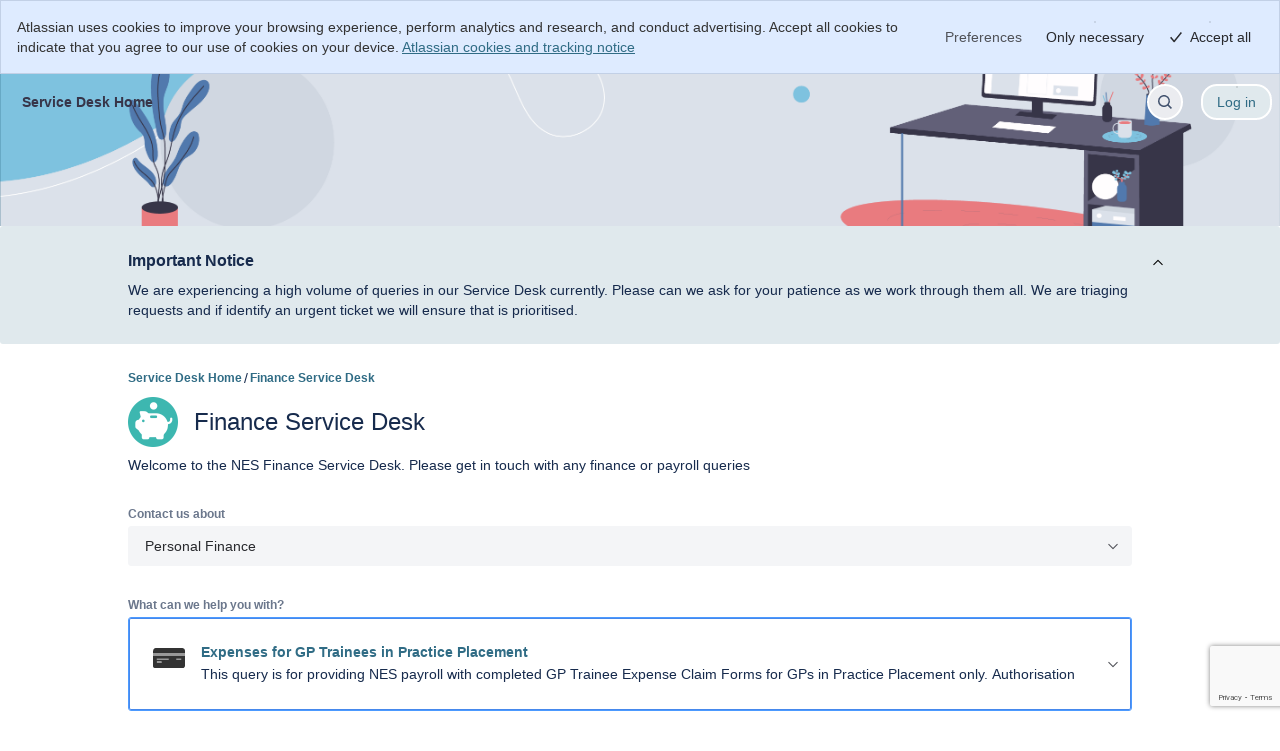

--- FILE ---
content_type: text/html;charset=UTF-8
request_url: https://nesdigital.atlassian.net/servicedesk/customer/portal/5/group/21/create/311
body_size: 44374
content:
<!DOCTYPE html>
<html lang="en-US" class="cv-layout-responsive">
    <head>
        <script  nonce="MzhkZWJjYmItOWQwMi00YjRkLWJlZmItNzg4NGEyMWExNGE2" >
        window.performance && window.performance.mark && window.performance.mark("jsd.performance.profile.customer.portal.begin.head");
    </script><meta charset="utf-8"><meta http-equiv="X-UA-Compatible" content="IE=EDGE"><title>Jira Service Management</title><meta name="viewport" content="initial-scale=1"><meta name="ajs-context-path" content="" ><meta name="ajs-sdPluginVersion" content="3.3.0-OD" ><meta name="ajs-kb-article-viewed" content="false" ><meta name="ajs-region" content="prod-euwest2" ><meta name="ajs-is-synthetic" content="false" ><meta name="ajs-fe-statsig-values" content="{&quot;feature_gates&quot;:{&quot;1283295781&quot;:{&quot;name&quot;:&quot;1283295781&quot;,&quot;value&quot;:true,&quot;rule_id&quot;:&quot;40z26hwsrUnaf48wxn0Xrs:100.00:4&quot;,&quot;secondary_exposures&quot;:[],&quot;id_type&quot;:&quot;tenantId&quot;},&quot;2933165336&quot;:{&quot;name&quot;:&quot;2933165336&quot;,&quot;value&quot;:true,&quot;rule_id&quot;:&quot;3NnU5cHNKOxtkokCbjXSrK:100.00:3&quot;,&quot;secondary_exposures&quot;:[],&quot;id_type&quot;:&quot;tenantId&quot;},&quot;2420873189&quot;:{&quot;name&quot;:&quot;2420873189&quot;,&quot;value&quot;:true,&quot;rule_id&quot;:&quot;2uwg8UDMGTfCs11PvQPoS9:100.00:3&quot;,&quot;secondary_exposures&quot;:[],&quot;id_type&quot;:&quot;tenantId&quot;},&quot;1393525082&quot;:{&quot;name&quot;:&quot;1393525082&quot;,&quot;value&quot;:true,&quot;rule_id&quot;:&quot;3GnQ8ay4aLQlaDaYVI0dSV&quot;,&quot;secondary_exposures&quot;:[{&quot;gate&quot;:&quot;974091511&quot;,&quot;gateValue&quot;:&quot;true&quot;,&quot;ruleID&quot;:&quot;5Hln1nGy66YvoOf0vENj4s:100.00:12&quot;}],&quot;id_type&quot;:&quot;randomizationId&quot;},&quot;4137529938&quot;:{&quot;name&quot;:&quot;4137529938&quot;,&quot;value&quot;:true,&quot;rule_id&quot;:&quot;1k1zBSXtL1JWlj8Ywwaobl:100.00:2&quot;,&quot;secondary_exposures&quot;:[],&quot;id_type&quot;:&quot;tenantId&quot;},&quot;2811789719&quot;:{&quot;name&quot;:&quot;2811789719&quot;,&quot;value&quot;:false,&quot;rule_id&quot;:&quot;default&quot;,&quot;secondary_exposures&quot;:[],&quot;id_type&quot;:&quot;tenantId&quot;},&quot;2187027406&quot;:{&quot;name&quot;:&quot;2187027406&quot;,&quot;value&quot;:false,&quot;rule_id&quot;:&quot;default&quot;,&quot;secondary_exposures&quot;:[],&quot;id_type&quot;:&quot;tenantId&quot;},&quot;3337229536&quot;:{&quot;name&quot;:&quot;3337229536&quot;,&quot;value&quot;:true,&quot;rule_id&quot;:&quot;4fbWQ3928H0OI5LiYV8n7B:100.00:2&quot;,&quot;secondary_exposures&quot;:[],&quot;id_type&quot;:&quot;tenantId&quot;},&quot;454050524&quot;:{&quot;name&quot;:&quot;454050524&quot;,&quot;value&quot;:true,&quot;rule_id&quot;:&quot;1gIi9OTu8sZ77biiYq8bGh:100.00:2&quot;,&quot;secondary_exposures&quot;:[],&quot;id_type&quot;:&quot;tenantId&quot;},&quot;542546177&quot;:{&quot;name&quot;:&quot;542546177&quot;,&quot;value&quot;:true,&quot;rule_id&quot;:&quot;3KlxrMy9LhsTnnfDzvdoPP:100.00:2&quot;,&quot;secondary_exposures&quot;:[],&quot;id_type&quot;:&quot;atlassianAccountId&quot;},&quot;3505833597&quot;:{&quot;name&quot;:&quot;3505833597&quot;,&quot;value&quot;:false,&quot;rule_id&quot;:&quot;default&quot;,&quot;secondary_exposures&quot;:[],&quot;id_type&quot;:&quot;tenantId&quot;},&quot;1542382222&quot;:{&quot;name&quot;:&quot;1542382222&quot;,&quot;value&quot;:true,&quot;rule_id&quot;:&quot;0qtgyPKiSvTF0gdjeHgAl:50.00:2&quot;,&quot;secondary_exposures&quot;:[],&quot;id_type&quot;:&quot;tenantId&quot;},&quot;1104040124&quot;:{&quot;name&quot;:&quot;1104040124&quot;,&quot;value&quot;:true,&quot;rule_id&quot;:&quot;6asGOjSV4LaICpCmt2bhJ3&quot;,&quot;secondary_exposures&quot;:[],&quot;id_type&quot;:&quot;tenantId&quot;},&quot;4031404559&quot;:{&quot;name&quot;:&quot;4031404559&quot;,&quot;value&quot;:true,&quot;rule_id&quot;:&quot;5kBcvQmCGKmB5d5qLGZUmD:100.00:4&quot;,&quot;secondary_exposures&quot;:[],&quot;id_type&quot;:&quot;tenantId&quot;},&quot;2686454879&quot;:{&quot;name&quot;:&quot;2686454879&quot;,&quot;value&quot;:true,&quot;rule_id&quot;:&quot;2pCnaYHUuMzlMEAaFTIVPi:50.00:2&quot;,&quot;secondary_exposures&quot;:[],&quot;id_type&quot;:&quot;tenantId&quot;},&quot;118226402&quot;:{&quot;name&quot;:&quot;118226402&quot;,&quot;value&quot;:false,&quot;rule_id&quot;:&quot;default&quot;,&quot;secondary_exposures&quot;:[],&quot;id_type&quot;:&quot;tenantId&quot;},&quot;1526786054&quot;:{&quot;name&quot;:&quot;1526786054&quot;,&quot;value&quot;:false,&quot;rule_id&quot;:&quot;default&quot;,&quot;secondary_exposures&quot;:[],&quot;id_type&quot;:&quot;tenantId&quot;},&quot;3477509696&quot;:{&quot;name&quot;:&quot;3477509696&quot;,&quot;value&quot;:true,&quot;rule_id&quot;:&quot;18qMfNPMzs8BrNoYyewxef:100.00:2&quot;,&quot;secondary_exposures&quot;:[],&quot;id_type&quot;:&quot;tenantId&quot;},&quot;2989518873&quot;:{&quot;name&quot;:&quot;2989518873&quot;,&quot;value&quot;:false,&quot;rule_id&quot;:&quot;2y7751FQS9LOX8EOf8eoue:50.00:2&quot;,&quot;secondary_exposures&quot;:[],&quot;id_type&quot;:&quot;tenantId&quot;},&quot;2133615367&quot;:{&quot;name&quot;:&quot;2133615367&quot;,&quot;value&quot;:true,&quot;rule_id&quot;:&quot;2lklutk0Q1cD0BRTAm8lDF:100.00:2&quot;,&quot;secondary_exposures&quot;:[],&quot;id_type&quot;:&quot;tenantId&quot;},&quot;271240467&quot;:{&quot;name&quot;:&quot;271240467&quot;,&quot;value&quot;:true,&quot;rule_id&quot;:&quot;1Hny4xtZwgFMigbr6w47bU:100.00:3&quot;,&quot;secondary_exposures&quot;:[],&quot;id_type&quot;:&quot;tenantId&quot;},&quot;3711305650&quot;:{&quot;name&quot;:&quot;3711305650&quot;,&quot;value&quot;:true,&quot;rule_id&quot;:&quot;1tFF8zZbSlTCbLFSPmj2Hc:100.00:1&quot;,&quot;secondary_exposures&quot;:[],&quot;id_type&quot;:&quot;atlassianAccountId&quot;},&quot;237865977&quot;:{&quot;name&quot;:&quot;237865977&quot;,&quot;value&quot;:true,&quot;rule_id&quot;:&quot;2D2eAwrCvZKXG1mgjfPnkf:100.00:3&quot;,&quot;secondary_exposures&quot;:[],&quot;id_type&quot;:&quot;tenantId&quot;},&quot;3879369042&quot;:{&quot;name&quot;:&quot;3879369042&quot;,&quot;value&quot;:true,&quot;rule_id&quot;:&quot;1cYmsCQErNdFk4eUz8LFqO&quot;,&quot;secondary_exposures&quot;:[],&quot;id_type&quot;:&quot;tenantId&quot;},&quot;4152348854&quot;:{&quot;name&quot;:&quot;4152348854&quot;,&quot;value&quot;:true,&quot;rule_id&quot;:&quot;22qfI36tS93PaZGDrWybET:100.00:2&quot;,&quot;secondary_exposures&quot;:[],&quot;id_type&quot;:&quot;tenantId&quot;},&quot;404425497&quot;:{&quot;name&quot;:&quot;404425497&quot;,&quot;value&quot;:true,&quot;rule_id&quot;:&quot;2HSbvNmUSxo8cw8Ay0FKcO&quot;,&quot;secondary_exposures&quot;:[],&quot;id_type&quot;:&quot;tenantId&quot;},&quot;1482144280&quot;:{&quot;name&quot;:&quot;1482144280&quot;,&quot;value&quot;:true,&quot;rule_id&quot;:&quot;30vdVpRKSFLfK1GLfipXXU:100.00:2&quot;,&quot;secondary_exposures&quot;:[],&quot;id_type&quot;:&quot;atlassianAccountId&quot;},&quot;2783629643&quot;:{&quot;name&quot;:&quot;2783629643&quot;,&quot;value&quot;:true,&quot;rule_id&quot;:&quot;1KI2UYUKNvixDXPrqesOMS:100.00:6&quot;,&quot;secondary_exposures&quot;:[],&quot;id_type&quot;:&quot;tenantId&quot;},&quot;1302694715&quot;:{&quot;name&quot;:&quot;1302694715&quot;,&quot;value&quot;:true,&quot;rule_id&quot;:&quot;4s9UIwfvroUELIGJFsLoCU:100.00:4&quot;,&quot;secondary_exposures&quot;:[],&quot;id_type&quot;:&quot;tenantId&quot;},&quot;532713762&quot;:{&quot;name&quot;:&quot;532713762&quot;,&quot;value&quot;:true,&quot;rule_id&quot;:&quot;7pFuwzLKyUiCcKgHq2cNuS:100.00:2&quot;,&quot;secondary_exposures&quot;:[],&quot;id_type&quot;:&quot;atlassianAccountId&quot;},&quot;3969770399&quot;:{&quot;name&quot;:&quot;3969770399&quot;,&quot;value&quot;:true,&quot;rule_id&quot;:&quot;2Cm6fZhapaBoOb5djY4Ctz:100.00:3&quot;,&quot;secondary_exposures&quot;:[],&quot;id_type&quot;:&quot;tenantId&quot;},&quot;2595529954&quot;:{&quot;name&quot;:&quot;2595529954&quot;,&quot;value&quot;:true,&quot;rule_id&quot;:&quot;6QXLanVMSQd8DrJEEUEnE:100.00:6&quot;,&quot;secondary_exposures&quot;:[],&quot;id_type&quot;:&quot;tenantId&quot;},&quot;4215594800&quot;:{&quot;name&quot;:&quot;4215594800&quot;,&quot;value&quot;:true,&quot;rule_id&quot;:&quot;2ydojw8Irq8UKB8RrDUTPZ:100.00:2&quot;,&quot;secondary_exposures&quot;:[],&quot;id_type&quot;:&quot;tenantId&quot;},&quot;2746101409&quot;:{&quot;name&quot;:&quot;2746101409&quot;,&quot;value&quot;:true,&quot;rule_id&quot;:&quot;4jawILZIiXoi6V63myFeMA:100.00:2&quot;,&quot;secondary_exposures&quot;:[],&quot;id_type&quot;:&quot;atlassianAccountId&quot;},&quot;2367411968&quot;:{&quot;name&quot;:&quot;2367411968&quot;,&quot;value&quot;:false,&quot;rule_id&quot;:&quot;default&quot;,&quot;secondary_exposures&quot;:[],&quot;id_type&quot;:&quot;tenantId&quot;},&quot;880893680&quot;:{&quot;name&quot;:&quot;880893680&quot;,&quot;value&quot;:true,&quot;rule_id&quot;:&quot;3cl02rO8R1YTPS0pceNXFQ:100.00:2&quot;,&quot;secondary_exposures&quot;:[],&quot;id_type&quot;:&quot;tenantId&quot;},&quot;1867527234&quot;:{&quot;name&quot;:&quot;1867527234&quot;,&quot;value&quot;:false,&quot;rule_id&quot;:&quot;default&quot;,&quot;secondary_exposures&quot;:[],&quot;id_type&quot;:&quot;tenantId&quot;},&quot;2051980617&quot;:{&quot;name&quot;:&quot;2051980617&quot;,&quot;value&quot;:false,&quot;rule_id&quot;:&quot;default&quot;,&quot;secondary_exposures&quot;:[],&quot;id_type&quot;:&quot;tenantId&quot;},&quot;1858878586&quot;:{&quot;name&quot;:&quot;1858878586&quot;,&quot;value&quot;:false,&quot;rule_id&quot;:&quot;default&quot;,&quot;secondary_exposures&quot;:[],&quot;id_type&quot;:&quot;tenantId&quot;},&quot;3441160086&quot;:{&quot;name&quot;:&quot;3441160086&quot;,&quot;value&quot;:true,&quot;rule_id&quot;:&quot;VecgbPhomPpB2La0qqvup:100.00:5&quot;,&quot;secondary_exposures&quot;:[],&quot;id_type&quot;:&quot;tenantId&quot;},&quot;4090090412&quot;:{&quot;name&quot;:&quot;4090090412&quot;,&quot;value&quot;:true,&quot;rule_id&quot;:&quot;3LLqGdCtpC2vxbj5X9T7M3:100.00:3&quot;,&quot;secondary_exposures&quot;:[],&quot;id_type&quot;:&quot;atlassianAccountId&quot;},&quot;2855519235&quot;:{&quot;name&quot;:&quot;2855519235&quot;,&quot;value&quot;:true,&quot;rule_id&quot;:&quot;6j0ocRCUrDXcZ8NefZCyHL:100.00:4&quot;,&quot;secondary_exposures&quot;:[],&quot;id_type&quot;:&quot;tenantId&quot;},&quot;155019197&quot;:{&quot;name&quot;:&quot;155019197&quot;,&quot;value&quot;:true,&quot;rule_id&quot;:&quot;7IIJaq7brrAv3pERYTimtD:100.00:2&quot;,&quot;secondary_exposures&quot;:[],&quot;id_type&quot;:&quot;tenantId&quot;},&quot;2685690472&quot;:{&quot;name&quot;:&quot;2685690472&quot;,&quot;value&quot;:true,&quot;rule_id&quot;:&quot;9Wm9l2xtXUnOFDY3bmsAL:100.00:2&quot;,&quot;secondary_exposures&quot;:[],&quot;id_type&quot;:&quot;tenantId&quot;},&quot;504442079&quot;:{&quot;name&quot;:&quot;504442079&quot;,&quot;value&quot;:true,&quot;rule_id&quot;:&quot;53bzjR4nnMGyJ5TN2D7GEp:100.00:1&quot;,&quot;secondary_exposures&quot;:[{&quot;gate&quot;:&quot;2552731301&quot;,&quot;gateValue&quot;:&quot;true&quot;,&quot;ruleID&quot;:&quot;5ykIBNtL9Ks2elphnzo1H0:100.00:4&quot;}],&quot;id_type&quot;:&quot;tenantId&quot;},&quot;2552731301&quot;:{&quot;name&quot;:&quot;2552731301&quot;,&quot;value&quot;:true,&quot;rule_id&quot;:&quot;5ykIBNtL9Ks2elphnzo1H0:100.00:4&quot;,&quot;secondary_exposures&quot;:[],&quot;id_type&quot;:&quot;tenantId&quot;},&quot;4063258800&quot;:{&quot;name&quot;:&quot;4063258800&quot;,&quot;value&quot;:true,&quot;rule_id&quot;:&quot;6Qdq8luxwOZfosgmZbdXy2:100.00:2&quot;,&quot;secondary_exposures&quot;:[],&quot;id_type&quot;:&quot;tenantId&quot;},&quot;1286166502&quot;:{&quot;name&quot;:&quot;1286166502&quot;,&quot;value&quot;:false,&quot;rule_id&quot;:&quot;default&quot;,&quot;secondary_exposures&quot;:[],&quot;id_type&quot;:&quot;tenantId&quot;},&quot;1237338666&quot;:{&quot;name&quot;:&quot;1237338666&quot;,&quot;value&quot;:true,&quot;rule_id&quot;:&quot;62EWDiPLs3UAVpjPURoIDh:100.00:2&quot;,&quot;secondary_exposures&quot;:[],&quot;id_type&quot;:&quot;tenantId&quot;},&quot;748532424&quot;:{&quot;name&quot;:&quot;748532424&quot;,&quot;value&quot;:false,&quot;rule_id&quot;:&quot;default&quot;,&quot;secondary_exposures&quot;:[],&quot;id_type&quot;:&quot;tenantId&quot;},&quot;1042637884&quot;:{&quot;name&quot;:&quot;1042637884&quot;,&quot;value&quot;:true,&quot;rule_id&quot;:&quot;nMFPgNGYIlU7Umv2vdgAd:100.00:2&quot;,&quot;secondary_exposures&quot;:[],&quot;id_type&quot;:&quot;tenantId&quot;},&quot;3063288696&quot;:{&quot;name&quot;:&quot;3063288696&quot;,&quot;value&quot;:true,&quot;rule_id&quot;:&quot;7dYjuhxCtyGQgdT6ErCPtT:100.00:3&quot;,&quot;secondary_exposures&quot;:[],&quot;id_type&quot;:&quot;atlassianAccountId&quot;},&quot;2486391061&quot;:{&quot;name&quot;:&quot;2486391061&quot;,&quot;value&quot;:true,&quot;rule_id&quot;:&quot;7f7L54TiYLkQ6DZXk1G4d9:100.00:2&quot;,&quot;secondary_exposures&quot;:[],&quot;id_type&quot;:&quot;tenantId&quot;},&quot;662944483&quot;:{&quot;name&quot;:&quot;662944483&quot;,&quot;value&quot;:true,&quot;rule_id&quot;:&quot;57WBFIVCpY3FOqAhVt0ZpZ:100.00:3&quot;,&quot;secondary_exposures&quot;:[],&quot;id_type&quot;:&quot;tenantId&quot;},&quot;942501595&quot;:{&quot;name&quot;:&quot;942501595&quot;,&quot;value&quot;:true,&quot;rule_id&quot;:&quot;5Q4qOvsiDu3rOZMSOnMNAQ:100.00:6&quot;,&quot;secondary_exposures&quot;:[],&quot;id_type&quot;:&quot;tenantId&quot;},&quot;1550872868&quot;:{&quot;name&quot;:&quot;1550872868&quot;,&quot;value&quot;:true,&quot;rule_id&quot;:&quot;3BQvLx2JPKQxvHtRA6oGg6:50.00:1&quot;,&quot;secondary_exposures&quot;:[],&quot;id_type&quot;:&quot;atlassianAccountId&quot;},&quot;3261314775&quot;:{&quot;name&quot;:&quot;3261314775&quot;,&quot;value&quot;:true,&quot;rule_id&quot;:&quot;7iBgR3kssMpnrEftni64cJ:100.00:4&quot;,&quot;secondary_exposures&quot;:[],&quot;id_type&quot;:&quot;atlassianAccountId&quot;},&quot;2394213468&quot;:{&quot;name&quot;:&quot;2394213468&quot;,&quot;value&quot;:true,&quot;rule_id&quot;:&quot;6u3OJSzC5Q0KywS1k2QwkE:100.00:2&quot;,&quot;secondary_exposures&quot;:[],&quot;id_type&quot;:&quot;tenantId&quot;},&quot;2374575798&quot;:{&quot;name&quot;:&quot;2374575798&quot;,&quot;value&quot;:true,&quot;rule_id&quot;:&quot;2hem7XoVeIECfLpHaZiIhe:100.00:6&quot;,&quot;secondary_exposures&quot;:[],&quot;id_type&quot;:&quot;tenantId&quot;},&quot;3149997446&quot;:{&quot;name&quot;:&quot;3149997446&quot;,&quot;value&quot;:false,&quot;rule_id&quot;:&quot;6y5OndwGq8GJEuEcqftNnn&quot;,&quot;secondary_exposures&quot;:[],&quot;id_type&quot;:&quot;atlassianAccountId&quot;},&quot;3097034461&quot;:{&quot;name&quot;:&quot;3097034461&quot;,&quot;value&quot;:true,&quot;rule_id&quot;:&quot;4bkMeKUVdl83SCPHyEpOn5:100.00:2&quot;,&quot;secondary_exposures&quot;:[],&quot;id_type&quot;:&quot;tenantId&quot;},&quot;2794289445&quot;:{&quot;name&quot;:&quot;2794289445&quot;,&quot;value&quot;:true,&quot;rule_id&quot;:&quot;4Gza58ffrtXzZXYM5ZwRht:100.00:2&quot;,&quot;secondary_exposures&quot;:[],&quot;id_type&quot;:&quot;tenantId&quot;},&quot;3522231443&quot;:{&quot;name&quot;:&quot;3522231443&quot;,&quot;value&quot;:true,&quot;rule_id&quot;:&quot;5qZ77D657dVhxvWA0qc5RS:100.00:4&quot;,&quot;secondary_exposures&quot;:[],&quot;id_type&quot;:&quot;atlassianAccountId&quot;},&quot;2050543369&quot;:{&quot;name&quot;:&quot;2050543369&quot;,&quot;value&quot;:true,&quot;rule_id&quot;:&quot;1ogzEEJmKqLEYSgr6pEE3p:100.00:2&quot;,&quot;secondary_exposures&quot;:[],&quot;id_type&quot;:&quot;tenantId&quot;},&quot;1723237581&quot;:{&quot;name&quot;:&quot;1723237581&quot;,&quot;value&quot;:false,&quot;rule_id&quot;:&quot;default&quot;,&quot;secondary_exposures&quot;:[],&quot;id_type&quot;:&quot;tenantId&quot;},&quot;303529308&quot;:{&quot;name&quot;:&quot;303529308&quot;,&quot;value&quot;:true,&quot;rule_id&quot;:&quot;1Z05z4FCd33N4uZo40Fc0M:100.00:2&quot;,&quot;secondary_exposures&quot;:[],&quot;id_type&quot;:&quot;tenantId&quot;},&quot;3316074435&quot;:{&quot;name&quot;:&quot;3316074435&quot;,&quot;value&quot;:true,&quot;rule_id&quot;:&quot;3zkEI3UFijKDgzFHFVODOs:100.00:2&quot;,&quot;secondary_exposures&quot;:[],&quot;id_type&quot;:&quot;tenantId&quot;},&quot;1778777222&quot;:{&quot;name&quot;:&quot;1778777222&quot;,&quot;value&quot;:true,&quot;rule_id&quot;:&quot;1AZ31lgyLHlPpznvAvhAOB:100.00:3&quot;,&quot;secondary_exposures&quot;:[],&quot;id_type&quot;:&quot;atlassianAccountId&quot;},&quot;183347019&quot;:{&quot;name&quot;:&quot;183347019&quot;,&quot;value&quot;:false,&quot;rule_id&quot;:&quot;default&quot;,&quot;secondary_exposures&quot;:[],&quot;id_type&quot;:&quot;atlassianAccountId&quot;},&quot;3816117535&quot;:{&quot;name&quot;:&quot;3816117535&quot;,&quot;value&quot;:true,&quot;rule_id&quot;:&quot;30rQcUjCggJ4dVQN6AqzXI:100.00:2&quot;,&quot;secondary_exposures&quot;:[],&quot;id_type&quot;:&quot;tenantId&quot;},&quot;3512113442&quot;:{&quot;name&quot;:&quot;3512113442&quot;,&quot;value&quot;:true,&quot;rule_id&quot;:&quot;6a6aXfMq7dpUTSi4xIaQbt:100.00:3&quot;,&quot;secondary_exposures&quot;:[],&quot;id_type&quot;:&quot;tenantId&quot;},&quot;3319962114&quot;:{&quot;name&quot;:&quot;3319962114&quot;,&quot;value&quot;:true,&quot;rule_id&quot;:&quot;73hEWsbpRpa3y9UigbU3nm:100.00:2&quot;,&quot;secondary_exposures&quot;:[],&quot;id_type&quot;:&quot;tenantId&quot;},&quot;3779954378&quot;:{&quot;name&quot;:&quot;3779954378&quot;,&quot;value&quot;:true,&quot;rule_id&quot;:&quot;oRGk7oBAfaltKnID9AloP:100.00:2&quot;,&quot;secondary_exposures&quot;:[],&quot;id_type&quot;:&quot;tenantId&quot;},&quot;867985639&quot;:{&quot;name&quot;:&quot;867985639&quot;,&quot;value&quot;:true,&quot;rule_id&quot;:&quot;3uTDIQLYyOe23GZg4HPhz:100.00:5&quot;,&quot;secondary_exposures&quot;:[],&quot;id_type&quot;:&quot;tenantId&quot;},&quot;3486545799&quot;:{&quot;name&quot;:&quot;3486545799&quot;,&quot;value&quot;:true,&quot;rule_id&quot;:&quot;6i5UZ2kr7XcW9AsQknGWkJ:100.00:3&quot;,&quot;secondary_exposures&quot;:[],&quot;id_type&quot;:&quot;randomizationId&quot;},&quot;3197408020&quot;:{&quot;name&quot;:&quot;3197408020&quot;,&quot;value&quot;:false,&quot;rule_id&quot;:&quot;default&quot;,&quot;secondary_exposures&quot;:[],&quot;id_type&quot;:&quot;tenantId&quot;},&quot;1992802686&quot;:{&quot;name&quot;:&quot;1992802686&quot;,&quot;value&quot;:false,&quot;rule_id&quot;:&quot;1GetVfe57gFKtOWyM8fcmC:0.00:1&quot;,&quot;secondary_exposures&quot;:[],&quot;id_type&quot;:&quot;atlassianAccountId&quot;},&quot;3588679811&quot;:{&quot;name&quot;:&quot;3588679811&quot;,&quot;value&quot;:false,&quot;rule_id&quot;:&quot;default&quot;,&quot;secondary_exposures&quot;:[],&quot;id_type&quot;:&quot;tenantId&quot;},&quot;2241626768&quot;:{&quot;name&quot;:&quot;2241626768&quot;,&quot;value&quot;:true,&quot;rule_id&quot;:&quot;2qAEKLf8o7aXN4ijxZ160t:100.00:3&quot;,&quot;secondary_exposures&quot;:[],&quot;id_type&quot;:&quot;atlassianAccountId&quot;},&quot;3718230152&quot;:{&quot;name&quot;:&quot;3718230152&quot;,&quot;value&quot;:true,&quot;rule_id&quot;:&quot;015i2ZuCciAhJnDqw2fL0v:100.00:3&quot;,&quot;secondary_exposures&quot;:[],&quot;id_type&quot;:&quot;tenantId&quot;},&quot;2831355222&quot;:{&quot;name&quot;:&quot;2831355222&quot;,&quot;value&quot;:false,&quot;rule_id&quot;:&quot;default&quot;,&quot;secondary_exposures&quot;:[],&quot;id_type&quot;:&quot;tenantId&quot;},&quot;2718564178&quot;:{&quot;name&quot;:&quot;2718564178&quot;,&quot;value&quot;:true,&quot;rule_id&quot;:&quot;692732HDLYU2DYcjdeb5hO:100.00:4&quot;,&quot;secondary_exposures&quot;:[],&quot;id_type&quot;:&quot;tenantId&quot;},&quot;2918637920&quot;:{&quot;name&quot;:&quot;2918637920&quot;,&quot;value&quot;:true,&quot;rule_id&quot;:&quot;3kDzB1MxlRtYaj6pSpUwvs:100.00:5&quot;,&quot;secondary_exposures&quot;:[],&quot;id_type&quot;:&quot;tenantId&quot;},&quot;455318054&quot;:{&quot;name&quot;:&quot;455318054&quot;,&quot;value&quot;:true,&quot;rule_id&quot;:&quot;44cuDF3udeO88t0lOtuqcP:100.00:2&quot;,&quot;secondary_exposures&quot;:[],&quot;id_type&quot;:&quot;tenantId&quot;},&quot;3893527895&quot;:{&quot;name&quot;:&quot;3893527895&quot;,&quot;value&quot;:true,&quot;rule_id&quot;:&quot;tngA9UbkBK7qhCiqFrbSU:100.00:2&quot;,&quot;secondary_exposures&quot;:[],&quot;id_type&quot;:&quot;tenantId&quot;},&quot;3422218175&quot;:{&quot;name&quot;:&quot;3422218175&quot;,&quot;value&quot;:false,&quot;rule_id&quot;:&quot;default&quot;,&quot;secondary_exposures&quot;:[],&quot;id_type&quot;:&quot;tenantId&quot;},&quot;3162574825&quot;:{&quot;name&quot;:&quot;3162574825&quot;,&quot;value&quot;:false,&quot;rule_id&quot;:&quot;default&quot;,&quot;secondary_exposures&quot;:[],&quot;id_type&quot;:&quot;tenantId&quot;},&quot;2504762863&quot;:{&quot;name&quot;:&quot;2504762863&quot;,&quot;value&quot;:false,&quot;rule_id&quot;:&quot;default&quot;,&quot;secondary_exposures&quot;:[],&quot;id_type&quot;:&quot;tenantId&quot;},&quot;3134961846&quot;:{&quot;name&quot;:&quot;3134961846&quot;,&quot;value&quot;:true,&quot;rule_id&quot;:&quot;5QzWXUQ4KfhaU75y2le1ck:100.00:2&quot;,&quot;secondary_exposures&quot;:[],&quot;id_type&quot;:&quot;tenantId&quot;},&quot;1435398899&quot;:{&quot;name&quot;:&quot;1435398899&quot;,&quot;value&quot;:true,&quot;rule_id&quot;:&quot;3KAW3UaWX1y36WkomvEdhc:100.00:6&quot;,&quot;secondary_exposures&quot;:[],&quot;id_type&quot;:&quot;tenantId&quot;},&quot;917808601&quot;:{&quot;name&quot;:&quot;917808601&quot;,&quot;value&quot;:true,&quot;rule_id&quot;:&quot;4FUJ6u4pzBR4JpNkp3zGKF:100.00:3&quot;,&quot;secondary_exposures&quot;:[],&quot;id_type&quot;:&quot;atlassianAccountId&quot;},&quot;534360872&quot;:{&quot;name&quot;:&quot;534360872&quot;,&quot;value&quot;:true,&quot;rule_id&quot;:&quot;2UkVxEbSJ3JWphFxBFOZR:100.00:2&quot;,&quot;secondary_exposures&quot;:[],&quot;id_type&quot;:&quot;tenantId&quot;},&quot;705606833&quot;:{&quot;name&quot;:&quot;705606833&quot;,&quot;value&quot;:false,&quot;rule_id&quot;:&quot;75UpZpyvY42WGAPMGCtkMp&quot;,&quot;secondary_exposures&quot;:[],&quot;id_type&quot;:&quot;tenantId&quot;},&quot;284044224&quot;:{&quot;name&quot;:&quot;284044224&quot;,&quot;value&quot;:true,&quot;rule_id&quot;:&quot;4CQpWfIOOYwr7Vg1RtiXGd:100.00:3&quot;,&quot;secondary_exposures&quot;:[],&quot;id_type&quot;:&quot;tenantId&quot;},&quot;287259111&quot;:{&quot;name&quot;:&quot;287259111&quot;,&quot;value&quot;:false,&quot;rule_id&quot;:&quot;default&quot;,&quot;secondary_exposures&quot;:[],&quot;id_type&quot;:&quot;tenantId&quot;},&quot;2194480120&quot;:{&quot;name&quot;:&quot;2194480120&quot;,&quot;value&quot;:false,&quot;rule_id&quot;:&quot;default&quot;,&quot;secondary_exposures&quot;:[],&quot;id_type&quot;:&quot;tenantId&quot;},&quot;2776222262&quot;:{&quot;name&quot;:&quot;2776222262&quot;,&quot;value&quot;:true,&quot;rule_id&quot;:&quot;5e90wjQ69NS8lrITy95D7p:100.00:3&quot;,&quot;secondary_exposures&quot;:[],&quot;id_type&quot;:&quot;tenantId&quot;},&quot;1912425830&quot;:{&quot;name&quot;:&quot;1912425830&quot;,&quot;value&quot;:false,&quot;rule_id&quot;:&quot;default&quot;,&quot;secondary_exposures&quot;:[],&quot;id_type&quot;:&quot;tenantId&quot;},&quot;945763575&quot;:{&quot;name&quot;:&quot;945763575&quot;,&quot;value&quot;:false,&quot;rule_id&quot;:&quot;68i8TPw1xiD8Sk8vPRWRWn&quot;,&quot;secondary_exposures&quot;:[],&quot;id_type&quot;:&quot;tenantId&quot;},&quot;2023541406&quot;:{&quot;name&quot;:&quot;2023541406&quot;,&quot;value&quot;:true,&quot;rule_id&quot;:&quot;6sao2hOyLxxPfRrQ5yZEWD:100.00:2&quot;,&quot;secondary_exposures&quot;:[],&quot;id_type&quot;:&quot;tenantId&quot;},&quot;3715524540&quot;:{&quot;name&quot;:&quot;3715524540&quot;,&quot;value&quot;:true,&quot;rule_id&quot;:&quot;4jiuwgFLqBN8PmCn41oLZs:100.00:1&quot;,&quot;secondary_exposures&quot;:[],&quot;id_type&quot;:&quot;tenantId&quot;},&quot;2163137106&quot;:{&quot;name&quot;:&quot;2163137106&quot;,&quot;value&quot;:true,&quot;rule_id&quot;:&quot;5KdfSfIotfTD3YKmpbycR7:100.00:2&quot;,&quot;secondary_exposures&quot;:[],&quot;id_type&quot;:&quot;tenantId&quot;},&quot;1218368870&quot;:{&quot;name&quot;:&quot;1218368870&quot;,&quot;value&quot;:true,&quot;rule_id&quot;:&quot;3RSAevTWtWW0cIBXXjG9p0:100.00:2&quot;,&quot;secondary_exposures&quot;:[],&quot;id_type&quot;:&quot;tenantId&quot;},&quot;2681749498&quot;:{&quot;name&quot;:&quot;2681749498&quot;,&quot;value&quot;:false,&quot;rule_id&quot;:&quot;default&quot;,&quot;secondary_exposures&quot;:[],&quot;id_type&quot;:&quot;tenantId&quot;},&quot;4109222861&quot;:{&quot;name&quot;:&quot;4109222861&quot;,&quot;value&quot;:true,&quot;rule_id&quot;:&quot;10rgR772bJm6U8szYkvFQY:100.00:5&quot;,&quot;secondary_exposures&quot;:[],&quot;id_type&quot;:&quot;tenantId&quot;},&quot;71331074&quot;:{&quot;name&quot;:&quot;71331074&quot;,&quot;value&quot;:true,&quot;rule_id&quot;:&quot;7F4988rdaTejOHZ2v0LwM:100.00:3&quot;,&quot;secondary_exposures&quot;:[],&quot;id_type&quot;:&quot;tenantId&quot;},&quot;381260999&quot;:{&quot;name&quot;:&quot;381260999&quot;,&quot;value&quot;:false,&quot;rule_id&quot;:&quot;default&quot;,&quot;secondary_exposures&quot;:[],&quot;id_type&quot;:&quot;tenantId&quot;},&quot;3550304721&quot;:{&quot;name&quot;:&quot;3550304721&quot;,&quot;value&quot;:true,&quot;rule_id&quot;:&quot;9W8JIXUdQacSwM9HS35vv:100.00:2&quot;,&quot;secondary_exposures&quot;:[],&quot;id_type&quot;:&quot;atlassianAccountId&quot;},&quot;2499154364&quot;:{&quot;name&quot;:&quot;2499154364&quot;,&quot;value&quot;:true,&quot;rule_id&quot;:&quot;5hsU1DUTbzJMeV8HIJQ15f:100.00:2&quot;,&quot;secondary_exposures&quot;:[],&quot;id_type&quot;:&quot;tenantId&quot;},&quot;4131457250&quot;:{&quot;name&quot;:&quot;4131457250&quot;,&quot;value&quot;:false,&quot;rule_id&quot;:&quot;default&quot;,&quot;secondary_exposures&quot;:[],&quot;id_type&quot;:&quot;tenantId&quot;},&quot;3593075908&quot;:{&quot;name&quot;:&quot;3593075908&quot;,&quot;value&quot;:true,&quot;rule_id&quot;:&quot;4UidDtkrwUtrS7G9L7DmfV:100.00:5&quot;,&quot;secondary_exposures&quot;:[],&quot;id_type&quot;:&quot;tenantId&quot;},&quot;760758828&quot;:{&quot;name&quot;:&quot;760758828&quot;,&quot;value&quot;:false,&quot;rule_id&quot;:&quot;default&quot;,&quot;secondary_exposures&quot;:[],&quot;id_type&quot;:&quot;atlassianAccountId&quot;},&quot;2323558107&quot;:{&quot;name&quot;:&quot;2323558107&quot;,&quot;value&quot;:false,&quot;rule_id&quot;:&quot;default&quot;,&quot;secondary_exposures&quot;:[],&quot;id_type&quot;:&quot;tenantId&quot;},&quot;2697414482&quot;:{&quot;name&quot;:&quot;2697414482&quot;,&quot;value&quot;:true,&quot;rule_id&quot;:&quot;2x3z3xm3wxZ96AoIXPCcYf:100.00:2&quot;,&quot;secondary_exposures&quot;:[],&quot;id_type&quot;:&quot;tenantId&quot;},&quot;412362666&quot;:{&quot;name&quot;:&quot;412362666&quot;,&quot;value&quot;:true,&quot;rule_id&quot;:&quot;51RpsXhXPkDVJbSMcOA9eH:50.00:1&quot;,&quot;secondary_exposures&quot;:[],&quot;id_type&quot;:&quot;tenantId&quot;},&quot;2814329144&quot;:{&quot;name&quot;:&quot;2814329144&quot;,&quot;value&quot;:false,&quot;rule_id&quot;:&quot;default&quot;,&quot;secondary_exposures&quot;:[],&quot;id_type&quot;:&quot;tenantId&quot;},&quot;1024262028&quot;:{&quot;name&quot;:&quot;1024262028&quot;,&quot;value&quot;:true,&quot;rule_id&quot;:&quot;lpibLyaEb9VXAZGmfmZcX:100.00:3&quot;,&quot;secondary_exposures&quot;:[],&quot;id_type&quot;:&quot;tenantId&quot;},&quot;3158581418&quot;:{&quot;name&quot;:&quot;3158581418&quot;,&quot;value&quot;:false,&quot;rule_id&quot;:&quot;default&quot;,&quot;secondary_exposures&quot;:[],&quot;id_type&quot;:&quot;tenantId&quot;},&quot;3388673661&quot;:{&quot;name&quot;:&quot;3388673661&quot;,&quot;value&quot;:true,&quot;rule_id&quot;:&quot;1AZEDEa7bCWZsLQXZu9uzE:100.00:5&quot;,&quot;secondary_exposures&quot;:[],&quot;id_type&quot;:&quot;tenantId&quot;},&quot;1457481043&quot;:{&quot;name&quot;:&quot;1457481043&quot;,&quot;value&quot;:false,&quot;rule_id&quot;:&quot;default&quot;,&quot;secondary_exposures&quot;:[],&quot;id_type&quot;:&quot;atlassianAccountId&quot;},&quot;2370015503&quot;:{&quot;name&quot;:&quot;2370015503&quot;,&quot;value&quot;:true,&quot;rule_id&quot;:&quot;6O0tXe9EyU95qirflnqniS:100.00:2&quot;,&quot;secondary_exposures&quot;:[],&quot;id_type&quot;:&quot;tenantId&quot;},&quot;1346510444&quot;:{&quot;name&quot;:&quot;1346510444&quot;,&quot;value&quot;:false,&quot;rule_id&quot;:&quot;6vYb8t0XCGIftn42ibBEX1&quot;,&quot;secondary_exposures&quot;:[],&quot;id_type&quot;:&quot;tenantId&quot;},&quot;1933894254&quot;:{&quot;name&quot;:&quot;1933894254&quot;,&quot;value&quot;:true,&quot;rule_id&quot;:&quot;3XfAXNc0RaIEMJg2nxSOz8:100.00:2&quot;,&quot;secondary_exposures&quot;:[],&quot;id_type&quot;:&quot;tenantId&quot;},&quot;2805043605&quot;:{&quot;name&quot;:&quot;2805043605&quot;,&quot;value&quot;:false,&quot;rule_id&quot;:&quot;GlkQ0OvrY6Djhnb07J6TI&quot;,&quot;secondary_exposures&quot;:[],&quot;id_type&quot;:&quot;atlassianAccountId&quot;},&quot;176329715&quot;:{&quot;name&quot;:&quot;176329715&quot;,&quot;value&quot;:false,&quot;rule_id&quot;:&quot;default&quot;,&quot;secondary_exposures&quot;:[],&quot;id_type&quot;:&quot;tenantId&quot;},&quot;4191100241&quot;:{&quot;name&quot;:&quot;4191100241&quot;,&quot;value&quot;:true,&quot;rule_id&quot;:&quot;4NBwNvbRzQbdCzFsQlLorq:100.00:4&quot;,&quot;secondary_exposures&quot;:[],&quot;id_type&quot;:&quot;tenantId&quot;},&quot;494577911&quot;:{&quot;name&quot;:&quot;494577911&quot;,&quot;value&quot;:true,&quot;rule_id&quot;:&quot;4Pckc9NSOJarPQIz2ioYNk&quot;,&quot;secondary_exposures&quot;:[{&quot;gate&quot;:&quot;1283295781&quot;,&quot;gateValue&quot;:&quot;true&quot;,&quot;ruleID&quot;:&quot;40z26hwsrUnaf48wxn0Xrs:100.00:4&quot;}],&quot;id_type&quot;:&quot;tenantId&quot;},&quot;2403357355&quot;:{&quot;name&quot;:&quot;2403357355&quot;,&quot;value&quot;:false,&quot;rule_id&quot;:&quot;default&quot;,&quot;secondary_exposures&quot;:[],&quot;id_type&quot;:&quot;tenantId&quot;},&quot;3374767830&quot;:{&quot;name&quot;:&quot;3374767830&quot;,&quot;value&quot;:true,&quot;rule_id&quot;:&quot;73wibXPXaJoo0FndgIj99o:100.00:2&quot;,&quot;secondary_exposures&quot;:[],&quot;id_type&quot;:&quot;tenantId&quot;},&quot;643260896&quot;:{&quot;name&quot;:&quot;643260896&quot;,&quot;value&quot;:true,&quot;rule_id&quot;:&quot;2dY87lSnSFyqlPFKtkcE3z:100.00:2&quot;,&quot;secondary_exposures&quot;:[],&quot;id_type&quot;:&quot;tenantId&quot;},&quot;2509822022&quot;:{&quot;name&quot;:&quot;2509822022&quot;,&quot;value&quot;:true,&quot;rule_id&quot;:&quot;2NScxp2SsCua06YKZTR4gL:100.00:2&quot;,&quot;secondary_exposures&quot;:[],&quot;id_type&quot;:&quot;tenantId&quot;},&quot;445945797&quot;:{&quot;name&quot;:&quot;445945797&quot;,&quot;value&quot;:true,&quot;rule_id&quot;:&quot;6Pq3tL5hpRhrTilVDCxM7w:100.00:1&quot;,&quot;secondary_exposures&quot;:[],&quot;id_type&quot;:&quot;atlassianAccountId&quot;},&quot;451979943&quot;:{&quot;name&quot;:&quot;451979943&quot;,&quot;value&quot;:true,&quot;rule_id&quot;:&quot;1sVIvjEYF60OtOpXLQb4Eu:100.00:2&quot;,&quot;secondary_exposures&quot;:[],&quot;id_type&quot;:&quot;tenantId&quot;},&quot;3510064035&quot;:{&quot;name&quot;:&quot;3510064035&quot;,&quot;value&quot;:false,&quot;rule_id&quot;:&quot;default&quot;,&quot;secondary_exposures&quot;:[],&quot;id_type&quot;:&quot;tenantId&quot;},&quot;1281205294&quot;:{&quot;name&quot;:&quot;1281205294&quot;,&quot;value&quot;:false,&quot;rule_id&quot;:&quot;default&quot;,&quot;secondary_exposures&quot;:[],&quot;id_type&quot;:&quot;tenantId&quot;},&quot;2851767936&quot;:{&quot;name&quot;:&quot;2851767936&quot;,&quot;value&quot;:false,&quot;rule_id&quot;:&quot;7qsXDLkL1HjDvLrl4NH6n9&quot;,&quot;secondary_exposures&quot;:[],&quot;id_type&quot;:&quot;tenantId&quot;},&quot;2380821575&quot;:{&quot;name&quot;:&quot;2380821575&quot;,&quot;value&quot;:false,&quot;rule_id&quot;:&quot;default&quot;,&quot;secondary_exposures&quot;:[],&quot;id_type&quot;:&quot;tenantId&quot;},&quot;3580897865&quot;:{&quot;name&quot;:&quot;3580897865&quot;,&quot;value&quot;:false,&quot;rule_id&quot;:&quot;5v8tSW2RkAY9nIGi5S2I2L&quot;,&quot;secondary_exposures&quot;:[],&quot;id_type&quot;:&quot;tenantId&quot;},&quot;2303402253&quot;:{&quot;name&quot;:&quot;2303402253&quot;,&quot;value&quot;:true,&quot;rule_id&quot;:&quot;3Vt8mw0TLl0lipjJrntFYY:100.00:2&quot;,&quot;secondary_exposures&quot;:[],&quot;id_type&quot;:&quot;tenantId&quot;},&quot;4230592303&quot;:{&quot;name&quot;:&quot;4230592303&quot;,&quot;value&quot;:true,&quot;rule_id&quot;:&quot;6r1q6z4fh8YaKFs89SCUc5:100.00:2&quot;,&quot;secondary_exposures&quot;:[],&quot;id_type&quot;:&quot;atlassianAccountId&quot;},&quot;2411529820&quot;:{&quot;name&quot;:&quot;2411529820&quot;,&quot;value&quot;:true,&quot;rule_id&quot;:&quot;2g8dEUprT6QjiAMqXIky9g:100.00:2&quot;,&quot;secondary_exposures&quot;:[],&quot;id_type&quot;:&quot;tenantId&quot;},&quot;3292462912&quot;:{&quot;name&quot;:&quot;3292462912&quot;,&quot;value&quot;:true,&quot;rule_id&quot;:&quot;3Mu8w1MGqgmToUWgUXcn5i:100.00:6&quot;,&quot;secondary_exposures&quot;:[],&quot;id_type&quot;:&quot;tenantId&quot;},&quot;238843166&quot;:{&quot;name&quot;:&quot;238843166&quot;,&quot;value&quot;:true,&quot;rule_id&quot;:&quot;3uGuO4N7MNH8iBhEnCDM4O:100.00:2&quot;,&quot;secondary_exposures&quot;:[],&quot;id_type&quot;:&quot;atlassianAccountId&quot;},&quot;4159420404&quot;:{&quot;name&quot;:&quot;4159420404&quot;,&quot;value&quot;:true,&quot;rule_id&quot;:&quot;52rUQnpNAiLtWrB6DzeEBw:100.00:2&quot;,&quot;secondary_exposures&quot;:[{&quot;gate&quot;:&quot;1218368870&quot;,&quot;gateValue&quot;:&quot;true&quot;,&quot;ruleID&quot;:&quot;3RSAevTWtWW0cIBXXjG9p0:100.00:2&quot;}],&quot;id_type&quot;:&quot;tenantId&quot;},&quot;174818293&quot;:{&quot;name&quot;:&quot;174818293&quot;,&quot;value&quot;:true,&quot;rule_id&quot;:&quot;4SBBCDUY4rm3NZJVPLgSJu:100.00:2&quot;,&quot;secondary_exposures&quot;:[],&quot;id_type&quot;:&quot;tenantId&quot;},&quot;2059322965&quot;:{&quot;name&quot;:&quot;2059322965&quot;,&quot;value&quot;:false,&quot;rule_id&quot;:&quot;default&quot;,&quot;secondary_exposures&quot;:[],&quot;id_type&quot;:&quot;tenantId&quot;},&quot;1613820195&quot;:{&quot;name&quot;:&quot;1613820195&quot;,&quot;value&quot;:false,&quot;rule_id&quot;:&quot;default&quot;,&quot;secondary_exposures&quot;:[],&quot;id_type&quot;:&quot;tenantId&quot;},&quot;3754081225&quot;:{&quot;name&quot;:&quot;3754081225&quot;,&quot;value&quot;:true,&quot;rule_id&quot;:&quot;5Fg1YKejEwhVV3PUV3cXWA:100.00:2&quot;,&quot;secondary_exposures&quot;:[],&quot;id_type&quot;:&quot;tenantId&quot;},&quot;420568953&quot;:{&quot;name&quot;:&quot;420568953&quot;,&quot;value&quot;:false,&quot;rule_id&quot;:&quot;default&quot;,&quot;secondary_exposures&quot;:[],&quot;id_type&quot;:&quot;tenantId&quot;},&quot;162999479&quot;:{&quot;name&quot;:&quot;162999479&quot;,&quot;value&quot;:true,&quot;rule_id&quot;:&quot;3uUM7dlY0WVCG1zhXZsIHf&quot;,&quot;secondary_exposures&quot;:[{&quot;gate&quot;:&quot;2783629643&quot;,&quot;gateValue&quot;:&quot;true&quot;,&quot;ruleID&quot;:&quot;1KI2UYUKNvixDXPrqesOMS:100.00:6&quot;}],&quot;id_type&quot;:&quot;tenantId&quot;},&quot;3416564416&quot;:{&quot;name&quot;:&quot;3416564416&quot;,&quot;value&quot;:true,&quot;rule_id&quot;:&quot;4ZvVBDbGYfihhc7zvEx0WN:100.00:2&quot;,&quot;secondary_exposures&quot;:[],&quot;id_type&quot;:&quot;tenantId&quot;},&quot;3374324298&quot;:{&quot;name&quot;:&quot;3374324298&quot;,&quot;value&quot;:true,&quot;rule_id&quot;:&quot;cXNy7mLqggZphKzfSlnsA:100.00:2&quot;,&quot;secondary_exposures&quot;:[],&quot;id_type&quot;:&quot;tenantId&quot;},&quot;656988285&quot;:{&quot;name&quot;:&quot;656988285&quot;,&quot;value&quot;:false,&quot;rule_id&quot;:&quot;default&quot;,&quot;secondary_exposures&quot;:[],&quot;id_type&quot;:&quot;tenantId&quot;},&quot;4190613966&quot;:{&quot;name&quot;:&quot;4190613966&quot;,&quot;value&quot;:true,&quot;rule_id&quot;:&quot;5c6O9kOOsc2EkQrHFMtODQ:100.00:11&quot;,&quot;secondary_exposures&quot;:[],&quot;id_type&quot;:&quot;atlassianAccountId&quot;},&quot;2343999112&quot;:{&quot;name&quot;:&quot;2343999112&quot;,&quot;value&quot;:true,&quot;rule_id&quot;:&quot;7kWtZJ866DrBcI1kpUHj3x:100.00:2&quot;,&quot;secondary_exposures&quot;:[],&quot;id_type&quot;:&quot;tenantId&quot;},&quot;727632321&quot;:{&quot;name&quot;:&quot;727632321&quot;,&quot;value&quot;:true,&quot;rule_id&quot;:&quot;4O979sDRi9ADxNrQ4rEvrm:100.00:4&quot;,&quot;secondary_exposures&quot;:[],&quot;id_type&quot;:&quot;tenantId&quot;},&quot;2445547217&quot;:{&quot;name&quot;:&quot;2445547217&quot;,&quot;value&quot;:false,&quot;rule_id&quot;:&quot;default&quot;,&quot;secondary_exposures&quot;:[],&quot;id_type&quot;:&quot;tenantId&quot;},&quot;1112003649&quot;:{&quot;name&quot;:&quot;1112003649&quot;,&quot;value&quot;:false,&quot;rule_id&quot;:&quot;default&quot;,&quot;secondary_exposures&quot;:[],&quot;id_type&quot;:&quot;tenantId&quot;},&quot;985041479&quot;:{&quot;name&quot;:&quot;985041479&quot;,&quot;value&quot;:true,&quot;rule_id&quot;:&quot;25XIJgH93EDfwI7Zb5WWWm:100.00:3&quot;,&quot;secondary_exposures&quot;:[],&quot;id_type&quot;:&quot;tenantId&quot;},&quot;3779443361&quot;:{&quot;name&quot;:&quot;3779443361&quot;,&quot;value&quot;:true,&quot;rule_id&quot;:&quot;1rSEoJNJQoC6k9BDAnfioB:100.00:3&quot;,&quot;secondary_exposures&quot;:[],&quot;id_type&quot;:&quot;randomizationId&quot;},&quot;2287905076&quot;:{&quot;name&quot;:&quot;2287905076&quot;,&quot;value&quot;:true,&quot;rule_id&quot;:&quot;5ZA6hFFvR70uXv1pHN402E:100.00:2&quot;,&quot;secondary_exposures&quot;:[],&quot;id_type&quot;:&quot;tenantId&quot;},&quot;3456278641&quot;:{&quot;name&quot;:&quot;3456278641&quot;,&quot;value&quot;:false,&quot;rule_id&quot;:&quot;default&quot;,&quot;secondary_exposures&quot;:[],&quot;id_type&quot;:&quot;tenantId&quot;},&quot;1648732993&quot;:{&quot;name&quot;:&quot;1648732993&quot;,&quot;value&quot;:true,&quot;rule_id&quot;:&quot;1HGETVXx6rrqwwSfNcc10G:100.00:5&quot;,&quot;secondary_exposures&quot;:[],&quot;id_type&quot;:&quot;tenantId&quot;},&quot;514191612&quot;:{&quot;name&quot;:&quot;514191612&quot;,&quot;value&quot;:true,&quot;rule_id&quot;:&quot;REMciZGNevGyRtKOxLVXo:100.00:2&quot;,&quot;secondary_exposures&quot;:[],&quot;id_type&quot;:&quot;tenantId&quot;},&quot;1329488793&quot;:{&quot;name&quot;:&quot;1329488793&quot;,&quot;value&quot;:false,&quot;rule_id&quot;:&quot;default&quot;,&quot;secondary_exposures&quot;:[],&quot;id_type&quot;:&quot;tenantId&quot;},&quot;4126235156&quot;:{&quot;name&quot;:&quot;4126235156&quot;,&quot;value&quot;:true,&quot;rule_id&quot;:&quot;59URNLvHZn3w52XKdBnsJp&quot;,&quot;secondary_exposures&quot;:[],&quot;id_type&quot;:&quot;tenantId&quot;},&quot;3901726179&quot;:{&quot;name&quot;:&quot;3901726179&quot;,&quot;value&quot;:true,&quot;rule_id&quot;:&quot;4QhauPlNKkGW5bNgixb48M:100.00:2&quot;,&quot;secondary_exposures&quot;:[],&quot;id_type&quot;:&quot;tenantId&quot;},&quot;550529772&quot;:{&quot;name&quot;:&quot;550529772&quot;,&quot;value&quot;:true,&quot;rule_id&quot;:&quot;3Ex9nQ67xeRokGg9mt9QF2:100.00:3&quot;,&quot;secondary_exposures&quot;:[],&quot;id_type&quot;:&quot;tenantId&quot;},&quot;504284491&quot;:{&quot;name&quot;:&quot;504284491&quot;,&quot;value&quot;:true,&quot;rule_id&quot;:&quot;3Yei3XiciUuyc6BemIIW1G:100.00:2&quot;,&quot;secondary_exposures&quot;:[],&quot;id_type&quot;:&quot;tenantId&quot;},&quot;2899307832&quot;:{&quot;name&quot;:&quot;2899307832&quot;,&quot;value&quot;:false,&quot;rule_id&quot;:&quot;default&quot;,&quot;secondary_exposures&quot;:[],&quot;id_type&quot;:&quot;tenantId&quot;},&quot;3465160264&quot;:{&quot;name&quot;:&quot;3465160264&quot;,&quot;value&quot;:false,&quot;rule_id&quot;:&quot;5so4GTnFCtv0lyG1ewz8qe:50.00:2&quot;,&quot;secondary_exposures&quot;:[],&quot;id_type&quot;:&quot;atlassianAccountId&quot;},&quot;4058880654&quot;:{&quot;name&quot;:&quot;4058880654&quot;,&quot;value&quot;:false,&quot;rule_id&quot;:&quot;0bkIhU66XUAW0d6WLtU9Z:50.00:1&quot;,&quot;secondary_exposures&quot;:[],&quot;id_type&quot;:&quot;tenantId&quot;},&quot;2310817046&quot;:{&quot;name&quot;:&quot;2310817046&quot;,&quot;value&quot;:true,&quot;rule_id&quot;:&quot;7gbSsBTa0Ca8fB6ghg350b:100.00:2&quot;,&quot;secondary_exposures&quot;:[],&quot;id_type&quot;:&quot;tenantId&quot;},&quot;306582163&quot;:{&quot;name&quot;:&quot;306582163&quot;,&quot;value&quot;:true,&quot;rule_id&quot;:&quot;5Mj5cZJVCRcOLtrVflBl0E:100.00:1&quot;,&quot;secondary_exposures&quot;:[],&quot;id_type&quot;:&quot;tenantId&quot;},&quot;2483183710&quot;:{&quot;name&quot;:&quot;2483183710&quot;,&quot;value&quot;:true,&quot;rule_id&quot;:&quot;5tIyNyMwTxH8HRr4hYjybL:100.00:3&quot;,&quot;secondary_exposures&quot;:[],&quot;id_type&quot;:&quot;randomizationId&quot;},&quot;3762734784&quot;:{&quot;name&quot;:&quot;3762734784&quot;,&quot;value&quot;:false,&quot;rule_id&quot;:&quot;default&quot;,&quot;secondary_exposures&quot;:[],&quot;id_type&quot;:&quot;tenantId&quot;},&quot;1676379271&quot;:{&quot;name&quot;:&quot;1676379271&quot;,&quot;value&quot;:false,&quot;rule_id&quot;:&quot;default&quot;,&quot;secondary_exposures&quot;:[],&quot;id_type&quot;:&quot;tenantId&quot;},&quot;2895233067&quot;:{&quot;name&quot;:&quot;2895233067&quot;,&quot;value&quot;:true,&quot;rule_id&quot;:&quot;3Zyeqw1glOEUpzEsXnLfHg:100.00:4&quot;,&quot;secondary_exposures&quot;:[],&quot;id_type&quot;:&quot;tenantId&quot;},&quot;2193727359&quot;:{&quot;name&quot;:&quot;2193727359&quot;,&quot;value&quot;:true,&quot;rule_id&quot;:&quot;47FCyMGw0YOrBnwSKyswcs:100.00:2&quot;,&quot;secondary_exposures&quot;:[],&quot;id_type&quot;:&quot;tenantId&quot;},&quot;4236948918&quot;:{&quot;name&quot;:&quot;4236948918&quot;,&quot;value&quot;:true,&quot;rule_id&quot;:&quot;5E8ZE0D7lQoDP9E3MzKFZz:100.00:5&quot;,&quot;secondary_exposures&quot;:[],&quot;id_type&quot;:&quot;tenantId&quot;},&quot;1157555425&quot;:{&quot;name&quot;:&quot;1157555425&quot;,&quot;value&quot;:true,&quot;rule_id&quot;:&quot;69y5VaP1m6kGhiSNFn3CGN:100.00:2&quot;,&quot;secondary_exposures&quot;:[],&quot;id_type&quot;:&quot;tenantId&quot;},&quot;3620950633&quot;:{&quot;name&quot;:&quot;3620950633&quot;,&quot;value&quot;:false,&quot;rule_id&quot;:&quot;default&quot;,&quot;secondary_exposures&quot;:[],&quot;id_type&quot;:&quot;tenantId&quot;},&quot;1018509131&quot;:{&quot;name&quot;:&quot;1018509131&quot;,&quot;value&quot;:true,&quot;rule_id&quot;:&quot;6W5BeyCDfGh4G2yhUkba3h:100.00:2&quot;,&quot;secondary_exposures&quot;:[],&quot;id_type&quot;:&quot;tenantId&quot;},&quot;2594864407&quot;:{&quot;name&quot;:&quot;2594864407&quot;,&quot;value&quot;:true,&quot;rule_id&quot;:&quot;6rjpC7ZrhJVkoZqkStWhjF:100.00:2&quot;,&quot;secondary_exposures&quot;:[],&quot;id_type&quot;:&quot;tenantId&quot;},&quot;2564962899&quot;:{&quot;name&quot;:&quot;2564962899&quot;,&quot;value&quot;:false,&quot;rule_id&quot;:&quot;default&quot;,&quot;secondary_exposures&quot;:[],&quot;id_type&quot;:&quot;tenantId&quot;},&quot;2081139070&quot;:{&quot;name&quot;:&quot;2081139070&quot;,&quot;value&quot;:false,&quot;rule_id&quot;:&quot;default&quot;,&quot;secondary_exposures&quot;:[],&quot;id_type&quot;:&quot;tenantId&quot;},&quot;101709947&quot;:{&quot;name&quot;:&quot;101709947&quot;,&quot;value&quot;:true,&quot;rule_id&quot;:&quot;1WG22eyxUQcu8MmGzl8hRU:100.00:3&quot;,&quot;secondary_exposures&quot;:[],&quot;id_type&quot;:&quot;tenantId&quot;},&quot;1114779755&quot;:{&quot;name&quot;:&quot;1114779755&quot;,&quot;value&quot;:true,&quot;rule_id&quot;:&quot;2d7yxMkq9aHJwmWQIK3vlF:100.00:4&quot;,&quot;secondary_exposures&quot;:[],&quot;id_type&quot;:&quot;tenantId&quot;},&quot;2879032376&quot;:{&quot;name&quot;:&quot;2879032376&quot;,&quot;value&quot;:false,&quot;rule_id&quot;:&quot;default&quot;,&quot;secondary_exposures&quot;:[],&quot;id_type&quot;:&quot;tenantId&quot;},&quot;3097099372&quot;:{&quot;name&quot;:&quot;3097099372&quot;,&quot;value&quot;:true,&quot;rule_id&quot;:&quot;4VyBNO8M6TMYLxYPTCpFt1:100.00:3&quot;,&quot;secondary_exposures&quot;:[],&quot;id_type&quot;:&quot;tenantId&quot;},&quot;3581292961&quot;:{&quot;name&quot;:&quot;3581292961&quot;,&quot;value&quot;:false,&quot;rule_id&quot;:&quot;default&quot;,&quot;secondary_exposures&quot;:[],&quot;id_type&quot;:&quot;tenantId&quot;},&quot;2546922927&quot;:{&quot;name&quot;:&quot;2546922927&quot;,&quot;value&quot;:true,&quot;rule_id&quot;:&quot;2dW4uRzsghL9o4KpxC9psn&quot;,&quot;secondary_exposures&quot;:[{&quot;gate&quot;:&quot;4108291328&quot;,&quot;gateValue&quot;:&quot;true&quot;,&quot;ruleID&quot;:&quot;497p77RNxdD1HgMrcLtfiU:100.00:5&quot;}],&quot;id_type&quot;:&quot;tenantId&quot;},&quot;4108291328&quot;:{&quot;name&quot;:&quot;4108291328&quot;,&quot;value&quot;:true,&quot;rule_id&quot;:&quot;497p77RNxdD1HgMrcLtfiU:100.00:5&quot;,&quot;secondary_exposures&quot;:[],&quot;id_type&quot;:&quot;tenantId&quot;},&quot;885728503&quot;:{&quot;name&quot;:&quot;885728503&quot;,&quot;value&quot;:false,&quot;rule_id&quot;:&quot;default&quot;,&quot;secondary_exposures&quot;:[],&quot;id_type&quot;:&quot;tenantId&quot;},&quot;421091599&quot;:{&quot;name&quot;:&quot;421091599&quot;,&quot;value&quot;:true,&quot;rule_id&quot;:&quot;ZuxaKStuH9YqTeSkVqgLg:100.00:4&quot;,&quot;secondary_exposures&quot;:[],&quot;id_type&quot;:&quot;tenantId&quot;},&quot;2218104100&quot;:{&quot;name&quot;:&quot;2218104100&quot;,&quot;value&quot;:false,&quot;rule_id&quot;:&quot;default&quot;,&quot;secondary_exposures&quot;:[],&quot;id_type&quot;:&quot;tenantId&quot;},&quot;3981361007&quot;:{&quot;name&quot;:&quot;3981361007&quot;,&quot;value&quot;:true,&quot;rule_id&quot;:&quot;fECmoMGiYdOwhnpBn3SF3:100.00:3&quot;,&quot;secondary_exposures&quot;:[],&quot;id_type&quot;:&quot;tenantId&quot;},&quot;2454149531&quot;:{&quot;name&quot;:&quot;2454149531&quot;,&quot;value&quot;:false,&quot;rule_id&quot;:&quot;default&quot;,&quot;secondary_exposures&quot;:[],&quot;id_type&quot;:&quot;tenantId&quot;},&quot;2327260768&quot;:{&quot;name&quot;:&quot;2327260768&quot;,&quot;value&quot;:false,&quot;rule_id&quot;:&quot;default&quot;,&quot;secondary_exposures&quot;:[],&quot;id_type&quot;:&quot;tenantId&quot;},&quot;3652046761&quot;:{&quot;name&quot;:&quot;3652046761&quot;,&quot;value&quot;:false,&quot;rule_id&quot;:&quot;default&quot;,&quot;secondary_exposures&quot;:[],&quot;id_type&quot;:&quot;tenantId&quot;},&quot;2043746991&quot;:{&quot;name&quot;:&quot;2043746991&quot;,&quot;value&quot;:false,&quot;rule_id&quot;:&quot;default&quot;,&quot;secondary_exposures&quot;:[],&quot;id_type&quot;:&quot;tenantId&quot;},&quot;3312028113&quot;:{&quot;name&quot;:&quot;3312028113&quot;,&quot;value&quot;:false,&quot;rule_id&quot;:&quot;default&quot;,&quot;secondary_exposures&quot;:[],&quot;id_type&quot;:&quot;tenantId&quot;},&quot;3036058571&quot;:{&quot;name&quot;:&quot;3036058571&quot;,&quot;value&quot;:true,&quot;rule_id&quot;:&quot;1KRzobjdH5IeeNIL9Pgsc1:100.00:3&quot;,&quot;secondary_exposures&quot;:[],&quot;id_type&quot;:&quot;tenantId&quot;},&quot;3351203123&quot;:{&quot;name&quot;:&quot;3351203123&quot;,&quot;value&quot;:true,&quot;rule_id&quot;:&quot;udukbhuoD3kh6FDjSV5Su:100.00:2&quot;,&quot;secondary_exposures&quot;:[],&quot;id_type&quot;:&quot;tenantId&quot;},&quot;842365924&quot;:{&quot;name&quot;:&quot;842365924&quot;,&quot;value&quot;:true,&quot;rule_id&quot;:&quot;2mrtLCAmRJgb4pQsH6uAq1:100.00:2&quot;,&quot;secondary_exposures&quot;:[],&quot;id_type&quot;:&quot;tenantId&quot;},&quot;945094390&quot;:{&quot;name&quot;:&quot;945094390&quot;,&quot;value&quot;:true,&quot;rule_id&quot;:&quot;3XpBSWMd05Hp1LArCH5NRC:100.00:2&quot;,&quot;secondary_exposures&quot;:[],&quot;id_type&quot;:&quot;tenantId&quot;},&quot;2131368699&quot;:{&quot;name&quot;:&quot;2131368699&quot;,&quot;value&quot;:false,&quot;rule_id&quot;:&quot;default&quot;,&quot;secondary_exposures&quot;:[],&quot;id_type&quot;:&quot;tenantId&quot;},&quot;2265239162&quot;:{&quot;name&quot;:&quot;2265239162&quot;,&quot;value&quot;:true,&quot;rule_id&quot;:&quot;0gFes1NnPJsuqLVQ08mXn:100.00:2&quot;,&quot;secondary_exposures&quot;:[],&quot;id_type&quot;:&quot;tenantId&quot;},&quot;324490577&quot;:{&quot;name&quot;:&quot;324490577&quot;,&quot;value&quot;:true,&quot;rule_id&quot;:&quot;2GvS9oiE5dVRilFmXnM22N:100.00:2&quot;,&quot;secondary_exposures&quot;:[],&quot;id_type&quot;:&quot;tenantId&quot;},&quot;3432682120&quot;:{&quot;name&quot;:&quot;3432682120&quot;,&quot;value&quot;:true,&quot;rule_id&quot;:&quot;3r1swBkJ9qieGDV0kMx23a:100.00:2&quot;,&quot;secondary_exposures&quot;:[],&quot;id_type&quot;:&quot;tenantId&quot;},&quot;1530702663&quot;:{&quot;name&quot;:&quot;1530702663&quot;,&quot;value&quot;:true,&quot;rule_id&quot;:&quot;6wwjTcqcfDLXfbayR7jhxV:100.00:2&quot;,&quot;secondary_exposures&quot;:[],&quot;id_type&quot;:&quot;tenantId&quot;},&quot;1141567852&quot;:{&quot;name&quot;:&quot;1141567852&quot;,&quot;value&quot;:false,&quot;rule_id&quot;:&quot;default&quot;,&quot;secondary_exposures&quot;:[],&quot;id_type&quot;:&quot;tenantId&quot;},&quot;1909227446&quot;:{&quot;name&quot;:&quot;1909227446&quot;,&quot;value&quot;:true,&quot;rule_id&quot;:&quot;SRI3jVwNMhrc06hHmVTsP:100.00:2&quot;,&quot;secondary_exposures&quot;:[],&quot;id_type&quot;:&quot;tenantId&quot;},&quot;4194925498&quot;:{&quot;name&quot;:&quot;4194925498&quot;,&quot;value&quot;:true,&quot;rule_id&quot;:&quot;WvAUzgf7l3h1Z9YHX1QEa:100.00:2&quot;,&quot;secondary_exposures&quot;:[],&quot;id_type&quot;:&quot;tenantId&quot;},&quot;772199943&quot;:{&quot;name&quot;:&quot;772199943&quot;,&quot;value&quot;:false,&quot;rule_id&quot;:&quot;32mqwMOOumCeOw2xvDvIj5:10.00:1&quot;,&quot;secondary_exposures&quot;:[],&quot;id_type&quot;:&quot;tenantId&quot;},&quot;1080424435&quot;:{&quot;name&quot;:&quot;1080424435&quot;,&quot;value&quot;:true,&quot;rule_id&quot;:&quot;3zVcdcJN7hKDZyXrD1wgJl:100.00:3&quot;,&quot;secondary_exposures&quot;:[],&quot;id_type&quot;:&quot;tenantId&quot;},&quot;1979227219&quot;:{&quot;name&quot;:&quot;1979227219&quot;,&quot;value&quot;:true,&quot;rule_id&quot;:&quot;76wOWbhBKCQhtw7OoXtTxz:100.00:2&quot;,&quot;secondary_exposures&quot;:[],&quot;id_type&quot;:&quot;tenantId&quot;},&quot;3803429496&quot;:{&quot;name&quot;:&quot;3803429496&quot;,&quot;value&quot;:false,&quot;rule_id&quot;:&quot;default&quot;,&quot;secondary_exposures&quot;:[],&quot;id_type&quot;:&quot;tenantId&quot;},&quot;2016411613&quot;:{&quot;name&quot;:&quot;2016411613&quot;,&quot;value&quot;:true,&quot;rule_id&quot;:&quot;4I8l14NSzH5aDe36ZRChwE:100.00:2&quot;,&quot;secondary_exposures&quot;:[],&quot;id_type&quot;:&quot;tenantId&quot;},&quot;1255329415&quot;:{&quot;name&quot;:&quot;1255329415&quot;,&quot;value&quot;:true,&quot;rule_id&quot;:&quot;7wittTkICVo06Vd3EPg0W8:100.00:1&quot;,&quot;secondary_exposures&quot;:[],&quot;id_type&quot;:&quot;atlassianAccountId&quot;},&quot;3704999028&quot;:{&quot;name&quot;:&quot;3704999028&quot;,&quot;value&quot;:false,&quot;rule_id&quot;:&quot;5dM1FUmUXmnLGmFG8EeSKO&quot;,&quot;secondary_exposures&quot;:[],&quot;id_type&quot;:&quot;tenantId&quot;},&quot;2217429979&quot;:{&quot;name&quot;:&quot;2217429979&quot;,&quot;value&quot;:true,&quot;rule_id&quot;:&quot;6fUvJ5pLjO2291WlYVTWiy:100.00:3&quot;,&quot;secondary_exposures&quot;:[],&quot;id_type&quot;:&quot;tenantId&quot;},&quot;1886388599&quot;:{&quot;name&quot;:&quot;1886388599&quot;,&quot;value&quot;:true,&quot;rule_id&quot;:&quot;7dZZVA4QICd2giAGnwbzfr:100.00:2&quot;,&quot;secondary_exposures&quot;:[],&quot;id_type&quot;:&quot;tenantId&quot;},&quot;2038301106&quot;:{&quot;name&quot;:&quot;2038301106&quot;,&quot;value&quot;:true,&quot;rule_id&quot;:&quot;2q3P0OWXV9C6RdfVmWTlIk:100.00:4&quot;,&quot;secondary_exposures&quot;:[],&quot;id_type&quot;:&quot;tenantId&quot;},&quot;902303520&quot;:{&quot;name&quot;:&quot;902303520&quot;,&quot;value&quot;:true,&quot;rule_id&quot;:&quot;4CAAh9H7EPiZVW6vD0g8zB&quot;,&quot;secondary_exposures&quot;:[{&quot;gate&quot;:&quot;1482496074&quot;,&quot;gateValue&quot;:&quot;false&quot;,&quot;ruleID&quot;:&quot;default&quot;}],&quot;id_type&quot;:&quot;atlassianAccountId&quot;},&quot;1482496074&quot;:{&quot;name&quot;:&quot;1482496074&quot;,&quot;value&quot;:false,&quot;rule_id&quot;:&quot;default&quot;,&quot;secondary_exposures&quot;:[],&quot;id_type&quot;:&quot;atlassianAccountId&quot;},&quot;3554366722&quot;:{&quot;name&quot;:&quot;3554366722&quot;,&quot;value&quot;:true,&quot;rule_id&quot;:&quot;2KVQW5PQowicz9t4WkijUj:100.00:2&quot;,&quot;secondary_exposures&quot;:[],&quot;id_type&quot;:&quot;atlassianAccountId&quot;},&quot;3555697245&quot;:{&quot;name&quot;:&quot;3555697245&quot;,&quot;value&quot;:false,&quot;rule_id&quot;:&quot;default&quot;,&quot;secondary_exposures&quot;:[],&quot;id_type&quot;:&quot;tenantId&quot;},&quot;1345751981&quot;:{&quot;name&quot;:&quot;1345751981&quot;,&quot;value&quot;:false,&quot;rule_id&quot;:&quot;default&quot;,&quot;secondary_exposures&quot;:[],&quot;id_type&quot;:&quot;tenantId&quot;},&quot;4062679185&quot;:{&quot;name&quot;:&quot;4062679185&quot;,&quot;value&quot;:false,&quot;rule_id&quot;:&quot;default&quot;,&quot;secondary_exposures&quot;:[],&quot;id_type&quot;:&quot;atlassianAccountId&quot;},&quot;3650619913&quot;:{&quot;name&quot;:&quot;3650619913&quot;,&quot;value&quot;:true,&quot;rule_id&quot;:&quot;1mzIlj4tfIJgBaIQb7LEcB:100.00:2&quot;,&quot;secondary_exposures&quot;:[],&quot;id_type&quot;:&quot;tenantId&quot;},&quot;2108925212&quot;:{&quot;name&quot;:&quot;2108925212&quot;,&quot;value&quot;:false,&quot;rule_id&quot;:&quot;default&quot;,&quot;secondary_exposures&quot;:[],&quot;id_type&quot;:&quot;atlassianAccountId&quot;},&quot;2101887076&quot;:{&quot;name&quot;:&quot;2101887076&quot;,&quot;value&quot;:true,&quot;rule_id&quot;:&quot;1WHp0fy5F63BwbJ5gAVqfG:100.00:2&quot;,&quot;secondary_exposures&quot;:[],&quot;id_type&quot;:&quot;tenantId&quot;},&quot;1371848111&quot;:{&quot;name&quot;:&quot;1371848111&quot;,&quot;value&quot;:true,&quot;rule_id&quot;:&quot;5HH4lLzK2SWiKYwFomUNk6:50.00:2&quot;,&quot;secondary_exposures&quot;:[],&quot;id_type&quot;:&quot;atlassianAccountId&quot;},&quot;3209226978&quot;:{&quot;name&quot;:&quot;3209226978&quot;,&quot;value&quot;:true,&quot;rule_id&quot;:&quot;2ZHBTriJcFav4WJngqCqHS&quot;,&quot;secondary_exposures&quot;:[],&quot;id_type&quot;:&quot;tenantId&quot;},&quot;2373161854&quot;:{&quot;name&quot;:&quot;2373161854&quot;,&quot;value&quot;:true,&quot;rule_id&quot;:&quot;51itJd4tZnuTziAebNEjIw:100.00:4&quot;,&quot;secondary_exposures&quot;:[],&quot;id_type&quot;:&quot;tenantId&quot;},&quot;3227310320&quot;:{&quot;name&quot;:&quot;3227310320&quot;,&quot;value&quot;:true,&quot;rule_id&quot;:&quot;Vv5TwVQkMU2extY5hzBcj&quot;,&quot;secondary_exposures&quot;:[],&quot;id_type&quot;:&quot;tenantId&quot;},&quot;3600863685&quot;:{&quot;name&quot;:&quot;3600863685&quot;,&quot;value&quot;:true,&quot;rule_id&quot;:&quot;59oo5R9koa55VyGVGRpzT6:100.00:2&quot;,&quot;secondary_exposures&quot;:[],&quot;id_type&quot;:&quot;tenantId&quot;},&quot;1063048585&quot;:{&quot;name&quot;:&quot;1063048585&quot;,&quot;value&quot;:true,&quot;rule_id&quot;:&quot;5U6MXO86fNcWFdGcyR49SN:100.00:2&quot;,&quot;secondary_exposures&quot;:[],&quot;id_type&quot;:&quot;tenantId&quot;},&quot;1176771999&quot;:{&quot;name&quot;:&quot;1176771999&quot;,&quot;value&quot;:true,&quot;rule_id&quot;:&quot;Wq6g8WhDKWF4Y7wmgPuda:100.00:2&quot;,&quot;secondary_exposures&quot;:[],&quot;id_type&quot;:&quot;tenantId&quot;},&quot;1093961272&quot;:{&quot;name&quot;:&quot;1093961272&quot;,&quot;value&quot;:false,&quot;rule_id&quot;:&quot;default&quot;,&quot;secondary_exposures&quot;:[],&quot;id_type&quot;:&quot;tenantId&quot;},&quot;3438572995&quot;:{&quot;name&quot;:&quot;3438572995&quot;,&quot;value&quot;:true,&quot;rule_id&quot;:&quot;1KJeABQGgnqn5onMjGSwBk:100.00:3&quot;,&quot;secondary_exposures&quot;:[],&quot;id_type&quot;:&quot;tenantId&quot;},&quot;4178756072&quot;:{&quot;name&quot;:&quot;4178756072&quot;,&quot;value&quot;:true,&quot;rule_id&quot;:&quot;6lv9cwfN7lmwuSSIsAH4SJ:100.00:2&quot;,&quot;secondary_exposures&quot;:[],&quot;id_type&quot;:&quot;tenantId&quot;},&quot;3670147877&quot;:{&quot;name&quot;:&quot;3670147877&quot;,&quot;value&quot;:true,&quot;rule_id&quot;:&quot;4hBzsgkbzuzmqsZRZlA5X4:100.00:2&quot;,&quot;secondary_exposures&quot;:[],&quot;id_type&quot;:&quot;tenantId&quot;},&quot;352891051&quot;:{&quot;name&quot;:&quot;352891051&quot;,&quot;value&quot;:true,&quot;rule_id&quot;:&quot;5ORWq8CY0jdpCMlUjmKWjY&quot;,&quot;secondary_exposures&quot;:[],&quot;id_type&quot;:&quot;tenantId&quot;},&quot;1380978525&quot;:{&quot;name&quot;:&quot;1380978525&quot;,&quot;value&quot;:true,&quot;rule_id&quot;:&quot;bQ8gL4hT7YV4S5NIAwXlx:100.00:2&quot;,&quot;secondary_exposures&quot;:[],&quot;id_type&quot;:&quot;tenantId&quot;},&quot;609178534&quot;:{&quot;name&quot;:&quot;609178534&quot;,&quot;value&quot;:true,&quot;rule_id&quot;:&quot;6omYBQEY9fZecL1Ty0xLsA:100.00:5&quot;,&quot;secondary_exposures&quot;:[],&quot;id_type&quot;:&quot;tenantId&quot;},&quot;1127380385&quot;:{&quot;name&quot;:&quot;1127380385&quot;,&quot;value&quot;:true,&quot;rule_id&quot;:&quot;4pXnQdfJWqJWgCSWHJzanB&quot;,&quot;secondary_exposures&quot;:[],&quot;id_type&quot;:&quot;atlassianAccountId&quot;},&quot;3120169715&quot;:{&quot;name&quot;:&quot;3120169715&quot;,&quot;value&quot;:false,&quot;rule_id&quot;:&quot;4omSSzPgaGfTNZalo2yVpl:75.00:3&quot;,&quot;secondary_exposures&quot;:[],&quot;id_type&quot;:&quot;tenantId&quot;},&quot;639783365&quot;:{&quot;name&quot;:&quot;639783365&quot;,&quot;value&quot;:false,&quot;rule_id&quot;:&quot;default&quot;,&quot;secondary_exposures&quot;:[],&quot;id_type&quot;:&quot;tenantId&quot;},&quot;760767017&quot;:{&quot;name&quot;:&quot;760767017&quot;,&quot;value&quot;:false,&quot;rule_id&quot;:&quot;default&quot;,&quot;secondary_exposures&quot;:[],&quot;id_type&quot;:&quot;tenantId&quot;},&quot;3658550344&quot;:{&quot;name&quot;:&quot;3658550344&quot;,&quot;value&quot;:true,&quot;rule_id&quot;:&quot;5J1G7DIqn97EXX7fP72yd5:100.00:3&quot;,&quot;secondary_exposures&quot;:[],&quot;id_type&quot;:&quot;atlassianAccountId&quot;},&quot;584488284&quot;:{&quot;name&quot;:&quot;584488284&quot;,&quot;value&quot;:false,&quot;rule_id&quot;:&quot;default&quot;,&quot;secondary_exposures&quot;:[{&quot;gate&quot;:&quot;2861078817&quot;,&quot;gateValue&quot;:&quot;false&quot;,&quot;ruleID&quot;:&quot;7l22CkohTYmH25PKgSOlq1:0.00:2&quot;}],&quot;id_type&quot;:&quot;tenantId&quot;},&quot;2861078817&quot;:{&quot;name&quot;:&quot;2861078817&quot;,&quot;value&quot;:false,&quot;rule_id&quot;:&quot;7l22CkohTYmH25PKgSOlq1:0.00:2&quot;,&quot;secondary_exposures&quot;:[],&quot;id_type&quot;:&quot;tenantId&quot;},&quot;3312040449&quot;:{&quot;name&quot;:&quot;3312040449&quot;,&quot;value&quot;:true,&quot;rule_id&quot;:&quot;dq1Js8jSqwOhMgSaKGSGc:100.00:2&quot;,&quot;secondary_exposures&quot;:[],&quot;id_type&quot;:&quot;tenantId&quot;},&quot;399642066&quot;:{&quot;name&quot;:&quot;399642066&quot;,&quot;value&quot;:true,&quot;rule_id&quot;:&quot;4BDufuLe481sUX4zmFsPbf&quot;,&quot;secondary_exposures&quot;:[],&quot;id_type&quot;:&quot;tenantId&quot;},&quot;1840445008&quot;:{&quot;name&quot;:&quot;1840445008&quot;,&quot;value&quot;:false,&quot;rule_id&quot;:&quot;41ogS9pTlVSMnPYvTHIPnA&quot;,&quot;secondary_exposures&quot;:[],&quot;id_type&quot;:&quot;tenantId&quot;},&quot;1128223925&quot;:{&quot;name&quot;:&quot;1128223925&quot;,&quot;value&quot;:false,&quot;rule_id&quot;:&quot;default&quot;,&quot;secondary_exposures&quot;:[],&quot;id_type&quot;:&quot;tenantId&quot;},&quot;860902893&quot;:{&quot;name&quot;:&quot;860902893&quot;,&quot;value&quot;:true,&quot;rule_id&quot;:&quot;3zlOJaMXGqHkR3ERUuxfcm:100.00:3&quot;,&quot;secondary_exposures&quot;:[],&quot;id_type&quot;:&quot;tenantId&quot;},&quot;3840120731&quot;:{&quot;name&quot;:&quot;3840120731&quot;,&quot;value&quot;:false,&quot;rule_id&quot;:&quot;default&quot;,&quot;secondary_exposures&quot;:[],&quot;id_type&quot;:&quot;atlassianAccountId&quot;},&quot;3011750623&quot;:{&quot;name&quot;:&quot;3011750623&quot;,&quot;value&quot;:false,&quot;rule_id&quot;:&quot;4hYvgq2XBbLZsG36GtuQ8V&quot;,&quot;secondary_exposures&quot;:[],&quot;id_type&quot;:&quot;atlassianAccountId&quot;},&quot;909351711&quot;:{&quot;name&quot;:&quot;909351711&quot;,&quot;value&quot;:true,&quot;rule_id&quot;:&quot;7MHfiHcJbOCbGZKtp0VDJM:100.00:3&quot;,&quot;secondary_exposures&quot;:[],&quot;id_type&quot;:&quot;tenantId&quot;},&quot;3707011281&quot;:{&quot;name&quot;:&quot;3707011281&quot;,&quot;value&quot;:true,&quot;rule_id&quot;:&quot;7fPIkLvv0HSzVehfuSHTMu:100.00:2&quot;,&quot;secondary_exposures&quot;:[],&quot;id_type&quot;:&quot;tenantId&quot;},&quot;3723920084&quot;:{&quot;name&quot;:&quot;3723920084&quot;,&quot;value&quot;:false,&quot;rule_id&quot;:&quot;default&quot;,&quot;secondary_exposures&quot;:[],&quot;id_type&quot;:&quot;tenantId&quot;},&quot;1817833764&quot;:{&quot;name&quot;:&quot;1817833764&quot;,&quot;value&quot;:true,&quot;rule_id&quot;:&quot;VsauS6jkY5246rBZO7LYP:100.00:3&quot;,&quot;secondary_exposures&quot;:[],&quot;id_type&quot;:&quot;tenantId&quot;},&quot;3254210648&quot;:{&quot;name&quot;:&quot;3254210648&quot;,&quot;value&quot;:true,&quot;rule_id&quot;:&quot;6JrP5h5l9t3ncIQ8rbPyJS:100.00:2&quot;,&quot;secondary_exposures&quot;:[],&quot;id_type&quot;:&quot;tenantId&quot;},&quot;656076627&quot;:{&quot;name&quot;:&quot;656076627&quot;,&quot;value&quot;:true,&quot;rule_id&quot;:&quot;645KBsAI8qwFMxaJw9xVup:100.00:3&quot;,&quot;secondary_exposures&quot;:[],&quot;id_type&quot;:&quot;tenantId&quot;},&quot;4001454893&quot;:{&quot;name&quot;:&quot;4001454893&quot;,&quot;value&quot;:false,&quot;rule_id&quot;:&quot;default&quot;,&quot;secondary_exposures&quot;:[],&quot;id_type&quot;:&quot;tenantId&quot;},&quot;921621713&quot;:{&quot;name&quot;:&quot;921621713&quot;,&quot;value&quot;:true,&quot;rule_id&quot;:&quot;20lYDjfUskh1j0U3vAADnL:100.00:2&quot;,&quot;secondary_exposures&quot;:[],&quot;id_type&quot;:&quot;atlassianAccountId&quot;},&quot;1628364726&quot;:{&quot;name&quot;:&quot;1628364726&quot;,&quot;value&quot;:false,&quot;rule_id&quot;:&quot;default&quot;,&quot;secondary_exposures&quot;:[],&quot;id_type&quot;:&quot;atlassianAccountId&quot;},&quot;3863092784&quot;:{&quot;name&quot;:&quot;3863092784&quot;,&quot;value&quot;:true,&quot;rule_id&quot;:&quot;2oVAJjGTionymNb53eg6jX:100.00:2&quot;,&quot;secondary_exposures&quot;:[],&quot;id_type&quot;:&quot;tenantId&quot;},&quot;3276310683&quot;:{&quot;name&quot;:&quot;3276310683&quot;,&quot;value&quot;:false,&quot;rule_id&quot;:&quot;default&quot;,&quot;secondary_exposures&quot;:[],&quot;id_type&quot;:&quot;randomizationId&quot;},&quot;1706776690&quot;:{&quot;name&quot;:&quot;1706776690&quot;,&quot;value&quot;:true,&quot;rule_id&quot;:&quot;13rEgkAChsjSf7TrQS79RK:100.00:1&quot;,&quot;secondary_exposures&quot;:[],&quot;id_type&quot;:&quot;tenantId&quot;},&quot;3068309594&quot;:{&quot;name&quot;:&quot;3068309594&quot;,&quot;value&quot;:false,&quot;rule_id&quot;:&quot;7t7SbqdUQt0PJOxLjDdoc7&quot;,&quot;secondary_exposures&quot;:[],&quot;id_type&quot;:&quot;atlassianAccountId&quot;},&quot;1284357635&quot;:{&quot;name&quot;:&quot;1284357635&quot;,&quot;value&quot;:false,&quot;rule_id&quot;:&quot;default&quot;,&quot;secondary_exposures&quot;:[],&quot;id_type&quot;:&quot;tenantId&quot;},&quot;2883414353&quot;:{&quot;name&quot;:&quot;2883414353&quot;,&quot;value&quot;:true,&quot;rule_id&quot;:&quot;6ukwTHCJPJDATBYvkCRfFV:100.00:4&quot;,&quot;secondary_exposures&quot;:[],&quot;id_type&quot;:&quot;tenantId&quot;},&quot;1160712834&quot;:{&quot;name&quot;:&quot;1160712834&quot;,&quot;value&quot;:true,&quot;rule_id&quot;:&quot;6Gc0SPP6VIpbYTd2Kcid7m:100.00:2&quot;,&quot;secondary_exposures&quot;:[],&quot;id_type&quot;:&quot;atlassianAccountId&quot;},&quot;2891674995&quot;:{&quot;name&quot;:&quot;2891674995&quot;,&quot;value&quot;:true,&quot;rule_id&quot;:&quot;5N2bStUsHRJQNEOxBT7em8:100.00:4&quot;,&quot;secondary_exposures&quot;:[],&quot;id_type&quot;:&quot;tenantId&quot;},&quot;3768123255&quot;:{&quot;name&quot;:&quot;3768123255&quot;,&quot;value&quot;:true,&quot;rule_id&quot;:&quot;4e6fnlS7fUxeVxlbgJB4th:100.00:2&quot;,&quot;secondary_exposures&quot;:[],&quot;id_type&quot;:&quot;tenantId&quot;},&quot;66787781&quot;:{&quot;name&quot;:&quot;66787781&quot;,&quot;value&quot;:true,&quot;rule_id&quot;:&quot;3NzfAkeiJ5ObTQWbzaI0UX:100.00:2&quot;,&quot;secondary_exposures&quot;:[],&quot;id_type&quot;:&quot;tenantId&quot;},&quot;3503984385&quot;:{&quot;name&quot;:&quot;3503984385&quot;,&quot;value&quot;:true,&quot;rule_id&quot;:&quot;7663FIm8LwC3fVOtBwNlZ0&quot;,&quot;secondary_exposures&quot;:[{&quot;gate&quot;:&quot;1833597258&quot;,&quot;gateValue&quot;:&quot;true&quot;,&quot;ruleID&quot;:&quot;7kaNL9sZ7O2J9Gk8u5t0yV:100.00:6&quot;}],&quot;id_type&quot;:&quot;tenantId&quot;},&quot;1833597258&quot;:{&quot;name&quot;:&quot;1833597258&quot;,&quot;value&quot;:true,&quot;rule_id&quot;:&quot;7kaNL9sZ7O2J9Gk8u5t0yV:100.00:6&quot;,&quot;secondary_exposures&quot;:[],&quot;id_type&quot;:&quot;tenantId&quot;},&quot;3732142208&quot;:{&quot;name&quot;:&quot;3732142208&quot;,&quot;value&quot;:false,&quot;rule_id&quot;:&quot;default&quot;,&quot;secondary_exposures&quot;:[],&quot;id_type&quot;:&quot;tenantId&quot;},&quot;1862756897&quot;:{&quot;name&quot;:&quot;1862756897&quot;,&quot;value&quot;:true,&quot;rule_id&quot;:&quot;1iNSYJyV1zj4vcn2nBRxXG:100.00:2&quot;,&quot;secondary_exposures&quot;:[],&quot;id_type&quot;:&quot;tenantId&quot;},&quot;90879780&quot;:{&quot;name&quot;:&quot;90879780&quot;,&quot;value&quot;:false,&quot;rule_id&quot;:&quot;default&quot;,&quot;secondary_exposures&quot;:[],&quot;id_type&quot;:&quot;tenantId&quot;},&quot;1711201736&quot;:{&quot;name&quot;:&quot;1711201736&quot;,&quot;value&quot;:false,&quot;rule_id&quot;:&quot;default&quot;,&quot;secondary_exposures&quot;:[],&quot;id_type&quot;:&quot;tenantId&quot;},&quot;127473548&quot;:{&quot;name&quot;:&quot;127473548&quot;,&quot;value&quot;:true,&quot;rule_id&quot;:&quot;5gA31tmKKWkDsIvhIJOd69:100.00:2&quot;,&quot;secondary_exposures&quot;:[],&quot;id_type&quot;:&quot;tenantId&quot;},&quot;1056846251&quot;:{&quot;name&quot;:&quot;1056846251&quot;,&quot;value&quot;:false,&quot;rule_id&quot;:&quot;default&quot;,&quot;secondary_exposures&quot;:[],&quot;id_type&quot;:&quot;atlassianAccountId&quot;},&quot;1225819079&quot;:{&quot;name&quot;:&quot;1225819079&quot;,&quot;value&quot;:true,&quot;rule_id&quot;:&quot;5RkyPmhypSKiOqSETwtwQ3:100.00:3&quot;,&quot;secondary_exposures&quot;:[],&quot;id_type&quot;:&quot;atlassianAccountId&quot;},&quot;3107819899&quot;:{&quot;name&quot;:&quot;3107819899&quot;,&quot;value&quot;:false,&quot;rule_id&quot;:&quot;default&quot;,&quot;secondary_exposures&quot;:[],&quot;id_type&quot;:&quot;tenantId&quot;},&quot;3694316311&quot;:{&quot;name&quot;:&quot;3694316311&quot;,&quot;value&quot;:false,&quot;rule_id&quot;:&quot;default&quot;,&quot;secondary_exposures&quot;:[],&quot;id_type&quot;:&quot;tenantId&quot;},&quot;3139699725&quot;:{&quot;name&quot;:&quot;3139699725&quot;,&quot;value&quot;:false,&quot;rule_id&quot;:&quot;default&quot;,&quot;secondary_exposures&quot;:[],&quot;id_type&quot;:&quot;tenantId&quot;},&quot;3287189123&quot;:{&quot;name&quot;:&quot;3287189123&quot;,&quot;value&quot;:false,&quot;rule_id&quot;:&quot;default&quot;,&quot;secondary_exposures&quot;:[],&quot;id_type&quot;:&quot;tenantId&quot;},&quot;3407236791&quot;:{&quot;name&quot;:&quot;3407236791&quot;,&quot;value&quot;:true,&quot;rule_id&quot;:&quot;7pjOz6iSGcj2JiWiUaTh0m:100.00:3&quot;,&quot;secondary_exposures&quot;:[],&quot;id_type&quot;:&quot;randomizationId&quot;},&quot;1999893554&quot;:{&quot;name&quot;:&quot;1999893554&quot;,&quot;value&quot;:true,&quot;rule_id&quot;:&quot;3NVKBpZ4i3eAMaxV0g3Iu4:100.00:2&quot;,&quot;secondary_exposures&quot;:[],&quot;id_type&quot;:&quot;atlassianAccountId&quot;},&quot;2835369932&quot;:{&quot;name&quot;:&quot;2835369932&quot;,&quot;value&quot;:true,&quot;rule_id&quot;:&quot;4cWGyQhSBPbgxUD0rqj0y0&quot;,&quot;secondary_exposures&quot;:[],&quot;id_type&quot;:&quot;analyticsAnonymousId&quot;},&quot;4223583885&quot;:{&quot;name&quot;:&quot;4223583885&quot;,&quot;value&quot;:true,&quot;rule_id&quot;:&quot;6kgEE747kUYvPF4JvGgMR1&quot;,&quot;secondary_exposures&quot;:[],&quot;id_type&quot;:&quot;tenantId&quot;},&quot;37365773&quot;:{&quot;name&quot;:&quot;37365773&quot;,&quot;value&quot;:true,&quot;rule_id&quot;:&quot;n2xEarfkj6zrPfuoaQtnn:100.00:2&quot;,&quot;secondary_exposures&quot;:[],&quot;id_type&quot;:&quot;tenantId&quot;},&quot;2708187952&quot;:{&quot;name&quot;:&quot;2708187952&quot;,&quot;value&quot;:true,&quot;rule_id&quot;:&quot;35AjC3hDNbpfOnTkuy1Nm:100.00:4&quot;,&quot;secondary_exposures&quot;:[],&quot;id_type&quot;:&quot;atlassianAccountId&quot;},&quot;3501752523&quot;:{&quot;name&quot;:&quot;3501752523&quot;,&quot;value&quot;:true,&quot;rule_id&quot;:&quot;2vmMQUQ5rU5y0KSEJpVtGY:100.00:3&quot;,&quot;secondary_exposures&quot;:[],&quot;id_type&quot;:&quot;tenantId&quot;},&quot;1179218296&quot;:{&quot;name&quot;:&quot;1179218296&quot;,&quot;value&quot;:true,&quot;rule_id&quot;:&quot;4rii94H5ImfkufG34wwgGh:100.00:1&quot;,&quot;secondary_exposures&quot;:[{&quot;gate&quot;:&quot;1218368870&quot;,&quot;gateValue&quot;:&quot;true&quot;,&quot;ruleID&quot;:&quot;3RSAevTWtWW0cIBXXjG9p0:100.00:2&quot;}],&quot;id_type&quot;:&quot;tenantId&quot;},&quot;3796347647&quot;:{&quot;name&quot;:&quot;3796347647&quot;,&quot;value&quot;:true,&quot;rule_id&quot;:&quot;4IDvjeQpGLjA7Zg92Mnwsx:100.00:2&quot;,&quot;secondary_exposures&quot;:[],&quot;id_type&quot;:&quot;atlassianAccountId&quot;},&quot;3166207398&quot;:{&quot;name&quot;:&quot;3166207398&quot;,&quot;value&quot;:true,&quot;rule_id&quot;:&quot;682Zyf6b5zh5HcAWsKo7eC&quot;,&quot;secondary_exposures&quot;:[],&quot;id_type&quot;:&quot;tenantId&quot;},&quot;1163270511&quot;:{&quot;name&quot;:&quot;1163270511&quot;,&quot;value&quot;:false,&quot;rule_id&quot;:&quot;default&quot;,&quot;secondary_exposures&quot;:[],&quot;id_type&quot;:&quot;stableID&quot;},&quot;2132227321&quot;:{&quot;name&quot;:&quot;2132227321&quot;,&quot;value&quot;:false,&quot;rule_id&quot;:&quot;4VxHOOMnAjDrfATcylWlPV:50.00:2&quot;,&quot;secondary_exposures&quot;:[],&quot;id_type&quot;:&quot;tenantId&quot;},&quot;3067502906&quot;:{&quot;name&quot;:&quot;3067502906&quot;,&quot;value&quot;:false,&quot;rule_id&quot;:&quot;default&quot;,&quot;secondary_exposures&quot;:[],&quot;id_type&quot;:&quot;tenantId&quot;},&quot;804801951&quot;:{&quot;name&quot;:&quot;804801951&quot;,&quot;value&quot;:true,&quot;rule_id&quot;:&quot;1g1YHbuDeoxxOF2EZ1xWre:100.00:4&quot;,&quot;secondary_exposures&quot;:[],&quot;id_type&quot;:&quot;tenantId&quot;},&quot;3016795729&quot;:{&quot;name&quot;:&quot;3016795729&quot;,&quot;value&quot;:true,&quot;rule_id&quot;:&quot;1PkiIBV9INHCy3h4ppFSqO&quot;,&quot;secondary_exposures&quot;:[],&quot;id_type&quot;:&quot;atlassianAccountId&quot;},&quot;2678798900&quot;:{&quot;name&quot;:&quot;2678798900&quot;,&quot;value&quot;:true,&quot;rule_id&quot;:&quot;4IP2VPiyUM0zMFL2ZfoN19&quot;,&quot;secondary_exposures&quot;:[],&quot;id_type&quot;:&quot;tenantId&quot;},&quot;4168913813&quot;:{&quot;name&quot;:&quot;4168913813&quot;,&quot;value&quot;:true,&quot;rule_id&quot;:&quot;7ri9Htn5aw42CSPICa5E3f:100.00:2&quot;,&quot;secondary_exposures&quot;:[],&quot;id_type&quot;:&quot;tenantId&quot;},&quot;2947624060&quot;:{&quot;name&quot;:&quot;2947624060&quot;,&quot;value&quot;:false,&quot;rule_id&quot;:&quot;default&quot;,&quot;secondary_exposures&quot;:[],&quot;id_type&quot;:&quot;tenantId&quot;},&quot;95160134&quot;:{&quot;name&quot;:&quot;95160134&quot;,&quot;value&quot;:true,&quot;rule_id&quot;:&quot;47RR8jhYmJLmZHSbNfxaQq:100.00:2&quot;,&quot;secondary_exposures&quot;:[],&quot;id_type&quot;:&quot;tenantId&quot;},&quot;3143030495&quot;:{&quot;name&quot;:&quot;3143030495&quot;,&quot;value&quot;:true,&quot;rule_id&quot;:&quot;5no1BndRsBevEgfhzCkpQw:100.00:2&quot;,&quot;secondary_exposures&quot;:[],&quot;id_type&quot;:&quot;tenantId&quot;},&quot;1948460748&quot;:{&quot;name&quot;:&quot;1948460748&quot;,&quot;value&quot;:true,&quot;rule_id&quot;:&quot;5jAzXj0sGWavNlCE0JO2LW&quot;,&quot;secondary_exposures&quot;:[{&quot;gate&quot;:&quot;3285747776&quot;,&quot;gateValue&quot;:&quot;true&quot;,&quot;ruleID&quot;:&quot;2Mt5FKKv6nD6MDPITe5BWt:100.00:3&quot;}],&quot;id_type&quot;:&quot;tenantId&quot;},&quot;2364669380&quot;:{&quot;name&quot;:&quot;2364669380&quot;,&quot;value&quot;:true,&quot;rule_id&quot;:&quot;B483iQQFWLTBiU7ffzlyt:100.00:2&quot;,&quot;secondary_exposures&quot;:[],&quot;id_type&quot;:&quot;tenantId&quot;},&quot;2499216650&quot;:{&quot;name&quot;:&quot;2499216650&quot;,&quot;value&quot;:false,&quot;rule_id&quot;:&quot;default&quot;,&quot;secondary_exposures&quot;:[],&quot;id_type&quot;:&quot;tenantId&quot;},&quot;849603887&quot;:{&quot;name&quot;:&quot;849603887&quot;,&quot;value&quot;:true,&quot;rule_id&quot;:&quot;4KTfDxpzokNAzpf0BnKruF:100.00:2&quot;,&quot;secondary_exposures&quot;:[],&quot;id_type&quot;:&quot;tenantId&quot;},&quot;1453844882&quot;:{&quot;name&quot;:&quot;1453844882&quot;,&quot;value&quot;:true,&quot;rule_id&quot;:&quot;1mYlWpIEu26ZMWs7Te2PQg&quot;,&quot;secondary_exposures&quot;:[],&quot;id_type&quot;:&quot;atlassianAccountId&quot;},&quot;784195415&quot;:{&quot;name&quot;:&quot;784195415&quot;,&quot;value&quot;:true,&quot;rule_id&quot;:&quot;4oOk75vQMh4QOYJ1OIE6K3:100.00:2&quot;,&quot;secondary_exposures&quot;:[],&quot;id_type&quot;:&quot;tenantId&quot;},&quot;3921557810&quot;:{&quot;name&quot;:&quot;3921557810&quot;,&quot;value&quot;:false,&quot;rule_id&quot;:&quot;default&quot;,&quot;secondary_exposures&quot;:[],&quot;id_type&quot;:&quot;tenantId&quot;},&quot;1532206317&quot;:{&quot;name&quot;:&quot;1532206317&quot;,&quot;value&quot;:true,&quot;rule_id&quot;:&quot;34ehcc7D4GsA6s8pA19rZ5:100.00:3&quot;,&quot;secondary_exposures&quot;:[],&quot;id_type&quot;:&quot;tenantId&quot;},&quot;4138921275&quot;:{&quot;name&quot;:&quot;4138921275&quot;,&quot;value&quot;:true,&quot;rule_id&quot;:&quot;5GyO65GGTZCMD26psU9bbA&quot;,&quot;secondary_exposures&quot;:[],&quot;id_type&quot;:&quot;tenantId&quot;},&quot;311313807&quot;:{&quot;name&quot;:&quot;311313807&quot;,&quot;value&quot;:true,&quot;rule_id&quot;:&quot;5RuJrNAxzz4zmceIclHZgx:50.00:1&quot;,&quot;secondary_exposures&quot;:[],&quot;id_type&quot;:&quot;tenantId&quot;},&quot;2459355459&quot;:{&quot;name&quot;:&quot;2459355459&quot;,&quot;value&quot;:false,&quot;rule_id&quot;:&quot;default&quot;,&quot;secondary_exposures&quot;:[],&quot;id_type&quot;:&quot;tenantId&quot;},&quot;1800687484&quot;:{&quot;name&quot;:&quot;1800687484&quot;,&quot;value&quot;:true,&quot;rule_id&quot;:&quot;3b7fTRZVzaRZxkPW5jvH1U:100.00:2&quot;,&quot;secondary_exposures&quot;:[],&quot;id_type&quot;:&quot;tenantId&quot;},&quot;2727000552&quot;:{&quot;name&quot;:&quot;2727000552&quot;,&quot;value&quot;:true,&quot;rule_id&quot;:&quot;axYevOzBAAzjyhonrwNYm:100.00:2&quot;,&quot;secondary_exposures&quot;:[],&quot;id_type&quot;:&quot;tenantId&quot;},&quot;1301837931&quot;:{&quot;name&quot;:&quot;1301837931&quot;,&quot;value&quot;:true,&quot;rule_id&quot;:&quot;46MkvHu5v5snShaij1O1FX:100.00:2&quot;,&quot;secondary_exposures&quot;:[],&quot;id_type&quot;:&quot;tenantId&quot;},&quot;797235398&quot;:{&quot;name&quot;:&quot;797235398&quot;,&quot;value&quot;:true,&quot;rule_id&quot;:&quot;2u4um5ItLMY8yhFQNQe8Ok:100.00:2&quot;,&quot;secondary_exposures&quot;:[],&quot;id_type&quot;:&quot;atlassianAccountId&quot;},&quot;3760399708&quot;:{&quot;name&quot;:&quot;3760399708&quot;,&quot;value&quot;:true,&quot;rule_id&quot;:&quot;5hHVE8WD1eQC1j6smoBXEj:100.00:2&quot;,&quot;secondary_exposures&quot;:[],&quot;id_type&quot;:&quot;tenantId&quot;},&quot;941444171&quot;:{&quot;name&quot;:&quot;941444171&quot;,&quot;value&quot;:true,&quot;rule_id&quot;:&quot;1RKysDEKZVM6nTuYvtQiLr:100.00:2&quot;,&quot;secondary_exposures&quot;:[],&quot;id_type&quot;:&quot;tenantId&quot;},&quot;654491687&quot;:{&quot;name&quot;:&quot;654491687&quot;,&quot;value&quot;:true,&quot;rule_id&quot;:&quot;2f5yY3qVZZSpJLR2ENYNht:100.00:2&quot;,&quot;secondary_exposures&quot;:[],&quot;id_type&quot;:&quot;tenantId&quot;},&quot;487096400&quot;:{&quot;name&quot;:&quot;487096400&quot;,&quot;value&quot;:true,&quot;rule_id&quot;:&quot;3uUjl3spU0He6fIARfdg8E&quot;,&quot;secondary_exposures&quot;:[],&quot;id_type&quot;:&quot;tenantId&quot;},&quot;1803027464&quot;:{&quot;name&quot;:&quot;1803027464&quot;,&quot;value&quot;:false,&quot;rule_id&quot;:&quot;default&quot;,&quot;secondary_exposures&quot;:[],&quot;id_type&quot;:&quot;tenantId&quot;},&quot;968670395&quot;:{&quot;name&quot;:&quot;968670395&quot;,&quot;value&quot;:true,&quot;rule_id&quot;:&quot;1TeRTawv0Ks2HM5g5ptt0A:100.00:3&quot;,&quot;secondary_exposures&quot;:[],&quot;id_type&quot;:&quot;tenantId&quot;},&quot;1911452314&quot;:{&quot;name&quot;:&quot;1911452314&quot;,&quot;value&quot;:false,&quot;rule_id&quot;:&quot;default&quot;,&quot;secondary_exposures&quot;:[],&quot;id_type&quot;:&quot;atlassianAccountId&quot;},&quot;4184319899&quot;:{&quot;name&quot;:&quot;4184319899&quot;,&quot;value&quot;:true,&quot;rule_id&quot;:&quot;2uk1Dbm0RewFgHanpiRcgI:100.00:2&quot;,&quot;secondary_exposures&quot;:[],&quot;id_type&quot;:&quot;tenantId&quot;},&quot;1733570859&quot;:{&quot;name&quot;:&quot;1733570859&quot;,&quot;value&quot;:false,&quot;rule_id&quot;:&quot;default&quot;,&quot;secondary_exposures&quot;:[],&quot;id_type&quot;:&quot;tenantId&quot;},&quot;1709354482&quot;:{&quot;name&quot;:&quot;1709354482&quot;,&quot;value&quot;:true,&quot;rule_id&quot;:&quot;7FTzECgU67hk51qE3tEzzl:100.00:2&quot;,&quot;secondary_exposures&quot;:[],&quot;id_type&quot;:&quot;atlassianAccountId&quot;},&quot;2629250684&quot;:{&quot;name&quot;:&quot;2629250684&quot;,&quot;value&quot;:false,&quot;rule_id&quot;:&quot;7EajDKSRUayWxZzxmazlP1&quot;,&quot;secondary_exposures&quot;:[],&quot;id_type&quot;:&quot;atlassianAccountId&quot;},&quot;1009697811&quot;:{&quot;name&quot;:&quot;1009697811&quot;,&quot;value&quot;:true,&quot;rule_id&quot;:&quot;5Qp24fSWu6liZl0wSL683C:100.00:1&quot;,&quot;secondary_exposures&quot;:[],&quot;id_type&quot;:&quot;tenantId&quot;},&quot;3396138166&quot;:{&quot;name&quot;:&quot;3396138166&quot;,&quot;value&quot;:false,&quot;rule_id&quot;:&quot;default&quot;,&quot;secondary_exposures&quot;:[],&quot;id_type&quot;:&quot;tenantId&quot;},&quot;581877145&quot;:{&quot;name&quot;:&quot;581877145&quot;,&quot;value&quot;:true,&quot;rule_id&quot;:&quot;7rN4yOaXnCGJOKzCbrP6M9:100.00:4&quot;,&quot;secondary_exposures&quot;:[],&quot;id_type&quot;:&quot;tenantId&quot;},&quot;2921764191&quot;:{&quot;name&quot;:&quot;2921764191&quot;,&quot;value&quot;:true,&quot;rule_id&quot;:&quot;4qkx9z8RwgcjXH337xR5Vo:100.00:2&quot;,&quot;secondary_exposures&quot;:[],&quot;id_type&quot;:&quot;tenantId&quot;},&quot;3832814609&quot;:{&quot;name&quot;:&quot;3832814609&quot;,&quot;value&quot;:true,&quot;rule_id&quot;:&quot;1Ta8VRJHItJFsgXkVYdVNi:100.00:2&quot;,&quot;secondary_exposures&quot;:[],&quot;id_type&quot;:&quot;tenantId&quot;},&quot;3612284044&quot;:{&quot;name&quot;:&quot;3612284044&quot;,&quot;value&quot;:true,&quot;rule_id&quot;:&quot;6TLQxYzV6WKQnH1yTB02zT:100.00:1&quot;,&quot;secondary_exposures&quot;:[],&quot;id_type&quot;:&quot;atlassianAccountId&quot;},&quot;2234327397&quot;:{&quot;name&quot;:&quot;2234327397&quot;,&quot;value&quot;:false,&quot;rule_id&quot;:&quot;default&quot;,&quot;secondary_exposures&quot;:[],&quot;id_type&quot;:&quot;randomizationId&quot;},&quot;3338583815&quot;:{&quot;name&quot;:&quot;3338583815&quot;,&quot;value&quot;:true,&quot;rule_id&quot;:&quot;5Z9glIz7NZqriWRqB4QuDI:100.00:2&quot;,&quot;secondary_exposures&quot;:[],&quot;id_type&quot;:&quot;tenantId&quot;},&quot;1622207616&quot;:{&quot;name&quot;:&quot;1622207616&quot;,&quot;value&quot;:false,&quot;rule_id&quot;:&quot;default&quot;,&quot;secondary_exposures&quot;:[],&quot;id_type&quot;:&quot;tenantId&quot;},&quot;1867714034&quot;:{&quot;name&quot;:&quot;1867714034&quot;,&quot;value&quot;:false,&quot;rule_id&quot;:&quot;default&quot;,&quot;secondary_exposures&quot;:[],&quot;id_type&quot;:&quot;analyticsAnonymousId&quot;},&quot;1029981077&quot;:{&quot;name&quot;:&quot;1029981077&quot;,&quot;value&quot;:true,&quot;rule_id&quot;:&quot;13uwMAY94i0aRL2GJNwtak:100.00:2&quot;,&quot;secondary_exposures&quot;:[],&quot;id_type&quot;:&quot;tenantId&quot;},&quot;996927514&quot;:{&quot;name&quot;:&quot;996927514&quot;,&quot;value&quot;:true,&quot;rule_id&quot;:&quot;1399Q6MSaFKxc5ciRVPaUI:100.00:2&quot;,&quot;secondary_exposures&quot;:[],&quot;id_type&quot;:&quot;tenantId&quot;},&quot;727561269&quot;:{&quot;name&quot;:&quot;727561269&quot;,&quot;value&quot;:true,&quot;rule_id&quot;:&quot;3W8Tp0Yhh8oVUtGNta4tHm:100.00:5&quot;,&quot;secondary_exposures&quot;:[],&quot;id_type&quot;:&quot;tenantId&quot;},&quot;3054992627&quot;:{&quot;name&quot;:&quot;3054992627&quot;,&quot;value&quot;:true,&quot;rule_id&quot;:&quot;3tvRGfCv81cUnuntCbZIrF:100.00:2&quot;,&quot;secondary_exposures&quot;:[{&quot;gate&quot;:&quot;1218368870&quot;,&quot;gateValue&quot;:&quot;true&quot;,&quot;ruleID&quot;:&quot;3RSAevTWtWW0cIBXXjG9p0:100.00:2&quot;}],&quot;id_type&quot;:&quot;tenantId&quot;},&quot;1521163342&quot;:{&quot;name&quot;:&quot;1521163342&quot;,&quot;value&quot;:true,&quot;rule_id&quot;:&quot;yrjSTROOERgTYwddZoEjF:100.00:3&quot;,&quot;secondary_exposures&quot;:[],&quot;id_type&quot;:&quot;atlassianAccountId&quot;},&quot;832299375&quot;:{&quot;name&quot;:&quot;832299375&quot;,&quot;value&quot;:true,&quot;rule_id&quot;:&quot;6vb9m9TqOgyEkljEu4SZCh&quot;,&quot;secondary_exposures&quot;:[],&quot;id_type&quot;:&quot;tenantId&quot;},&quot;1077777726&quot;:{&quot;name&quot;:&quot;1077777726&quot;,&quot;value&quot;:false,&quot;rule_id&quot;:&quot;default&quot;,&quot;secondary_exposures&quot;:[],&quot;id_type&quot;:&quot;tenantId&quot;},&quot;804314574&quot;:{&quot;name&quot;:&quot;804314574&quot;,&quot;value&quot;:false,&quot;rule_id&quot;:&quot;default&quot;,&quot;secondary_exposures&quot;:[],&quot;id_type&quot;:&quot;tenantId&quot;},&quot;944224083&quot;:{&quot;name&quot;:&quot;944224083&quot;,&quot;value&quot;:true,&quot;rule_id&quot;:&quot;5aeOgDaVUYlqQWoWVjJmF8:100.00:3&quot;,&quot;secondary_exposures&quot;:[],&quot;id_type&quot;:&quot;tenantId&quot;},&quot;3639319041&quot;:{&quot;name&quot;:&quot;3639319041&quot;,&quot;value&quot;:true,&quot;rule_id&quot;:&quot;669Ej4fFNvpzX4E8Cwy2LS:100.00:3&quot;,&quot;secondary_exposures&quot;:[],&quot;id_type&quot;:&quot;tenantId&quot;},&quot;4225895811&quot;:{&quot;name&quot;:&quot;4225895811&quot;,&quot;value&quot;:true,&quot;rule_id&quot;:&quot;3Vnz7JBOjdDrjkf4YcZ04i:100.00:1&quot;,&quot;secondary_exposures&quot;:[],&quot;id_type&quot;:&quot;tenantId&quot;},&quot;18063232&quot;:{&quot;name&quot;:&quot;18063232&quot;,&quot;value&quot;:true,&quot;rule_id&quot;:&quot;79Rmh3YK7jeEwwtIi8ZNxm:100.00:2&quot;,&quot;secondary_exposures&quot;:[],&quot;id_type&quot;:&quot;tenantId&quot;},&quot;1606946748&quot;:{&quot;name&quot;:&quot;1606946748&quot;,&quot;value&quot;:true,&quot;rule_id&quot;:&quot;10mM55ku2JmTi65VwYObyJ:100.00:4&quot;,&quot;secondary_exposures&quot;:[],&quot;id_type&quot;:&quot;tenantId&quot;},&quot;449755248&quot;:{&quot;name&quot;:&quot;449755248&quot;,&quot;value&quot;:true,&quot;rule_id&quot;:&quot;2TGQyo144xFkBagwOnSHf0:100.00:2&quot;,&quot;secondary_exposures&quot;:[],&quot;id_type&quot;:&quot;tenantId&quot;},&quot;3325173896&quot;:{&quot;name&quot;:&quot;3325173896&quot;,&quot;value&quot;:false,&quot;rule_id&quot;:&quot;1RR7K2ldXbnAAMOjlHdjZT&quot;,&quot;secondary_exposures&quot;:[],&quot;id_type&quot;:&quot;tenantId&quot;},&quot;4075712859&quot;:{&quot;name&quot;:&quot;4075712859&quot;,&quot;value&quot;:true,&quot;rule_id&quot;:&quot;4R0QTWfMqkwu5rTsik9Tgv:100.00:2&quot;,&quot;secondary_exposures&quot;:[],&quot;id_type&quot;:&quot;atlassianAccountId&quot;},&quot;2470106110&quot;:{&quot;name&quot;:&quot;2470106110&quot;,&quot;value&quot;:true,&quot;rule_id&quot;:&quot;3eFiPqnGkkFfSnapIwB47R:100.00:4&quot;,&quot;secondary_exposures&quot;:[],&quot;id_type&quot;:&quot;tenantId&quot;},&quot;863959688&quot;:{&quot;name&quot;:&quot;863959688&quot;,&quot;value&quot;:false,&quot;rule_id&quot;:&quot;default&quot;,&quot;secondary_exposures&quot;:[],&quot;id_type&quot;:&quot;tenantId&quot;},&quot;1179400952&quot;:{&quot;name&quot;:&quot;1179400952&quot;,&quot;value&quot;:true,&quot;rule_id&quot;:&quot;mKCEFBMAyLKC69ln7yRRc:100.00:2&quot;,&quot;secondary_exposures&quot;:[],&quot;id_type&quot;:&quot;tenantId&quot;},&quot;3170199048&quot;:{&quot;name&quot;:&quot;3170199048&quot;,&quot;value&quot;:false,&quot;rule_id&quot;:&quot;2D50Jk7epXPdbyN7GfqEAP&quot;,&quot;secondary_exposures&quot;:[],&quot;id_type&quot;:&quot;tenantId&quot;},&quot;895039817&quot;:{&quot;name&quot;:&quot;895039817&quot;,&quot;value&quot;:false,&quot;rule_id&quot;:&quot;default&quot;,&quot;secondary_exposures&quot;:[],&quot;id_type&quot;:&quot;tenantId&quot;},&quot;2484006708&quot;:{&quot;name&quot;:&quot;2484006708&quot;,&quot;value&quot;:false,&quot;rule_id&quot;:&quot;default&quot;,&quot;secondary_exposures&quot;:[],&quot;id_type&quot;:&quot;tenantId&quot;},&quot;785924646&quot;:{&quot;name&quot;:&quot;785924646&quot;,&quot;value&quot;:true,&quot;rule_id&quot;:&quot;7L2DmJPWVJJ3cVg4TC1UDx:100.00:2&quot;,&quot;secondary_exposures&quot;:[],&quot;id_type&quot;:&quot;tenantId&quot;},&quot;310489910&quot;:{&quot;name&quot;:&quot;310489910&quot;,&quot;value&quot;:true,&quot;rule_id&quot;:&quot;7nrV8waLLlj4bMSgVC6lEd:100.00:2&quot;,&quot;secondary_exposures&quot;:[],&quot;id_type&quot;:&quot;tenantId&quot;},&quot;407707165&quot;:{&quot;name&quot;:&quot;407707165&quot;,&quot;value&quot;:true,&quot;rule_id&quot;:&quot;5v4iNv1N2wQIGc719eteTS:100.00:2&quot;,&quot;secondary_exposures&quot;:[{&quot;gate&quot;:&quot;3591882847&quot;,&quot;gateValue&quot;:&quot;false&quot;,&quot;ruleID&quot;:&quot;&quot;}],&quot;id_type&quot;:&quot;tenantId&quot;},&quot;1861902567&quot;:{&quot;name&quot;:&quot;1861902567&quot;,&quot;value&quot;:false,&quot;rule_id&quot;:&quot;7l9X6oTQ0LGKg73QNVygMv:0.00:2&quot;,&quot;secondary_exposures&quot;:[],&quot;id_type&quot;:&quot;tenantId&quot;},&quot;445946442&quot;:{&quot;name&quot;:&quot;445946442&quot;,&quot;value&quot;:true,&quot;rule_id&quot;:&quot;40UeC14isqco3ylZ0auxbF:100.00:1&quot;,&quot;secondary_exposures&quot;:[],&quot;id_type&quot;:&quot;atlassianAccountId&quot;},&quot;1333374486&quot;:{&quot;name&quot;:&quot;1333374486&quot;,&quot;value&quot;:true,&quot;rule_id&quot;:&quot;2kNf6UEUD8qAoAlZuZToyf&quot;,&quot;secondary_exposures&quot;:[],&quot;id_type&quot;:&quot;tenantId&quot;},&quot;1764719250&quot;:{&quot;name&quot;:&quot;1764719250&quot;,&quot;value&quot;:false,&quot;rule_id&quot;:&quot;default&quot;,&quot;secondary_exposures&quot;:[],&quot;id_type&quot;:&quot;tenantId&quot;},&quot;2649957008&quot;:{&quot;name&quot;:&quot;2649957008&quot;,&quot;value&quot;:true,&quot;rule_id&quot;:&quot;xfZWH1KMDgqoLcdtV3kzz:100.00:2&quot;,&quot;secondary_exposures&quot;:[],&quot;id_type&quot;:&quot;tenantId&quot;},&quot;1211487050&quot;:{&quot;name&quot;:&quot;1211487050&quot;,&quot;value&quot;:false,&quot;rule_id&quot;:&quot;default&quot;,&quot;secondary_exposures&quot;:[],&quot;id_type&quot;:&quot;atlassianAccountId&quot;},&quot;3641527556&quot;:{&quot;name&quot;:&quot;3641527556&quot;,&quot;value&quot;:false,&quot;rule_id&quot;:&quot;default&quot;,&quot;secondary_exposures&quot;:[],&quot;id_type&quot;:&quot;tenantId&quot;},&quot;2379390094&quot;:{&quot;name&quot;:&quot;2379390094&quot;,&quot;value&quot;:true,&quot;rule_id&quot;:&quot;4NB9doKuXVno7UzwQ0Fdhq:100.00:2&quot;,&quot;secondary_exposures&quot;:[],&quot;id_type&quot;:&quot;tenantId&quot;},&quot;578547727&quot;:{&quot;name&quot;:&quot;578547727&quot;,&quot;value&quot;:true,&quot;rule_id&quot;:&quot;361hthGKt3mdSyVORZSKDZ:100.00:2&quot;,&quot;secondary_exposures&quot;:[],&quot;id_type&quot;:&quot;tenantId&quot;},&quot;1089800419&quot;:{&quot;name&quot;:&quot;1089800419&quot;,&quot;value&quot;:false,&quot;rule_id&quot;:&quot;default&quot;,&quot;secondary_exposures&quot;:[],&quot;id_type&quot;:&quot;tenantId&quot;},&quot;4038353036&quot;:{&quot;name&quot;:&quot;4038353036&quot;,&quot;value&quot;:true,&quot;rule_id&quot;:&quot;3uB7B7pI3DenjinIqyDV9r:100.00:2&quot;,&quot;secondary_exposures&quot;:[],&quot;id_type&quot;:&quot;tenantId&quot;},&quot;3325701693&quot;:{&quot;name&quot;:&quot;3325701693&quot;,&quot;value&quot;:true,&quot;rule_id&quot;:&quot;2ysMMoFuPqR9JIaytEzg6:100.00:4&quot;,&quot;secondary_exposures&quot;:[],&quot;id_type&quot;:&quot;tenantId&quot;},&quot;1839786235&quot;:{&quot;name&quot;:&quot;1839786235&quot;,&quot;value&quot;:false,&quot;rule_id&quot;:&quot;default&quot;,&quot;secondary_exposures&quot;:[],&quot;id_type&quot;:&quot;tenantId&quot;},&quot;1287087147&quot;:{&quot;name&quot;:&quot;1287087147&quot;,&quot;value&quot;:false,&quot;rule_id&quot;:&quot;2r38ghIGdAVBGF8o5jC0os:50.00:2&quot;,&quot;secondary_exposures&quot;:[],&quot;id_type&quot;:&quot;tenantId&quot;},&quot;413846227&quot;:{&quot;name&quot;:&quot;413846227&quot;,&quot;value&quot;:false,&quot;rule_id&quot;:&quot;default&quot;,&quot;secondary_exposures&quot;:[],&quot;id_type&quot;:&quot;tenantId&quot;},&quot;2801461436&quot;:{&quot;name&quot;:&quot;2801461436&quot;,&quot;value&quot;:true,&quot;rule_id&quot;:&quot;79hWmWSImEJpgFak6oGD8c:100.00:1&quot;,&quot;secondary_exposures&quot;:[{&quot;gate&quot;:&quot;1218368870&quot;,&quot;gateValue&quot;:&quot;true&quot;,&quot;ruleID&quot;:&quot;3RSAevTWtWW0cIBXXjG9p0:100.00:2&quot;}],&quot;id_type&quot;:&quot;tenantId&quot;},&quot;1935135737&quot;:{&quot;name&quot;:&quot;1935135737&quot;,&quot;value&quot;:false,&quot;rule_id&quot;:&quot;2Gb5KJIXAq7C2AslLAhBrO&quot;,&quot;secondary_exposures&quot;:[],&quot;id_type&quot;:&quot;tenantId&quot;},&quot;4079048897&quot;:{&quot;name&quot;:&quot;4079048897&quot;,&quot;value&quot;:true,&quot;rule_id&quot;:&quot;bexpXTkvFKJMW9ttXXUsV:100.00:2&quot;,&quot;secondary_exposures&quot;:[],&quot;id_type&quot;:&quot;tenantId&quot;},&quot;921721450&quot;:{&quot;name&quot;:&quot;921721450&quot;,&quot;value&quot;:false,&quot;rule_id&quot;:&quot;3aaNhb8yVJfbTT4qWmIIxM&quot;,&quot;secondary_exposures&quot;:[],&quot;id_type&quot;:&quot;tenantId&quot;},&quot;3934364506&quot;:{&quot;name&quot;:&quot;3934364506&quot;,&quot;value&quot;:false,&quot;rule_id&quot;:&quot;default&quot;,&quot;secondary_exposures&quot;:[],&quot;id_type&quot;:&quot;atlassianAccountId&quot;},&quot;2426160193&quot;:{&quot;name&quot;:&quot;2426160193&quot;,&quot;value&quot;:true,&quot;rule_id&quot;:&quot;dsHn8BiaB9bHR6c2vcYaA:100.00:3&quot;,&quot;secondary_exposures&quot;:[],&quot;id_type&quot;:&quot;atlassianAccountId&quot;},&quot;1400911650&quot;:{&quot;name&quot;:&quot;1400911650&quot;,&quot;value&quot;:true,&quot;rule_id&quot;:&quot;8b0Ibm7PCFdo2F99VoX82&quot;,&quot;secondary_exposures&quot;:[],&quot;id_type&quot;:&quot;tenantId&quot;},&quot;823715038&quot;:{&quot;name&quot;:&quot;823715038&quot;,&quot;value&quot;:true,&quot;rule_id&quot;:&quot;3W9Rj926xOhWeEUi7VkWYK:100.00:2&quot;,&quot;secondary_exposures&quot;:[],&quot;id_type&quot;:&quot;tenantId&quot;},&quot;3871749449&quot;:{&quot;name&quot;:&quot;3871749449&quot;,&quot;value&quot;:true,&quot;rule_id&quot;:&quot;5tOdPL18niskJTichqJ8Yk:100.00:3&quot;,&quot;secondary_exposures&quot;:[],&quot;id_type&quot;:&quot;atlassianAccountId&quot;},&quot;2417304407&quot;:{&quot;name&quot;:&quot;2417304407&quot;,&quot;value&quot;:true,&quot;rule_id&quot;:&quot;4sh30YhyZuKE77poeFzDlo:100.00:3&quot;,&quot;secondary_exposures&quot;:[],&quot;id_type&quot;:&quot;tenantId&quot;},&quot;2224039017&quot;:{&quot;name&quot;:&quot;2224039017&quot;,&quot;value&quot;:true,&quot;rule_id&quot;:&quot;28oMXI9GUZP9Qy4beFUIb6:100.00:2&quot;,&quot;secondary_exposures&quot;:[],&quot;id_type&quot;:&quot;tenantId&quot;},&quot;3643690131&quot;:{&quot;name&quot;:&quot;3643690131&quot;,&quot;value&quot;:true,&quot;rule_id&quot;:&quot;7wnBx9boqMB15nV5yBrs8j:100.00:6&quot;,&quot;secondary_exposures&quot;:[],&quot;id_type&quot;:&quot;tenantId&quot;},&quot;1506058163&quot;:{&quot;name&quot;:&quot;1506058163&quot;,&quot;value&quot;:false,&quot;rule_id&quot;:&quot;default&quot;,&quot;secondary_exposures&quot;:[],&quot;id_type&quot;:&quot;tenantId&quot;},&quot;3046525655&quot;:{&quot;name&quot;:&quot;3046525655&quot;,&quot;value&quot;:false,&quot;rule_id&quot;:&quot;default&quot;,&quot;secondary_exposures&quot;:[],&quot;id_type&quot;:&quot;tenantId&quot;},&quot;3750853367&quot;:{&quot;name&quot;:&quot;3750853367&quot;,&quot;value&quot;:false,&quot;rule_id&quot;:&quot;default&quot;,&quot;secondary_exposures&quot;:[],&quot;id_type&quot;:&quot;tenantId&quot;},&quot;239871345&quot;:{&quot;name&quot;:&quot;239871345&quot;,&quot;value&quot;:true,&quot;rule_id&quot;:&quot;5C2jIt4kATECrj5Vw5EdYQ&quot;,&quot;secondary_exposures&quot;:[],&quot;id_type&quot;:&quot;tenantId&quot;},&quot;1178349168&quot;:{&quot;name&quot;:&quot;1178349168&quot;,&quot;value&quot;:false,&quot;rule_id&quot;:&quot;default&quot;,&quot;secondary_exposures&quot;:[],&quot;id_type&quot;:&quot;tenantId&quot;},&quot;3212798010&quot;:{&quot;name&quot;:&quot;3212798010&quot;,&quot;value&quot;:true,&quot;rule_id&quot;:&quot;i47LGns7o7rTPqOP1KrDm:100.00:2&quot;,&quot;secondary_exposures&quot;:[],&quot;id_type&quot;:&quot;tenantId&quot;},&quot;1626539816&quot;:{&quot;name&quot;:&quot;1626539816&quot;,&quot;value&quot;:true,&quot;rule_id&quot;:&quot;2Ob5zd3TnTNWy3wwUE7TIp:100.00:2&quot;,&quot;secondary_exposures&quot;:[],&quot;id_type&quot;:&quot;tenantId&quot;},&quot;4272569619&quot;:{&quot;name&quot;:&quot;4272569619&quot;,&quot;value&quot;:true,&quot;rule_id&quot;:&quot;73aZ4FmKIP7txsGdj5ilar:100.00:3&quot;,&quot;secondary_exposures&quot;:[],&quot;id_type&quot;:&quot;tenantId&quot;},&quot;3279265452&quot;:{&quot;name&quot;:&quot;3279265452&quot;,&quot;value&quot;:false,&quot;rule_id&quot;:&quot;default&quot;,&quot;secondary_exposures&quot;:[],&quot;id_type&quot;:&quot;tenantId&quot;},&quot;1928209440&quot;:{&quot;name&quot;:&quot;1928209440&quot;,&quot;value&quot;:true,&quot;rule_id&quot;:&quot;5mGcsnnqjqHSuaMUDi6mMH:100.00:3&quot;,&quot;secondary_exposures&quot;:[],&quot;id_type&quot;:&quot;tenantId&quot;},&quot;2299149782&quot;:{&quot;name&quot;:&quot;2299149782&quot;,&quot;value&quot;:true,&quot;rule_id&quot;:&quot;2udDznMVlilWHZsHO1H6v8:100.00:2&quot;,&quot;secondary_exposures&quot;:[],&quot;id_type&quot;:&quot;tenantId&quot;},&quot;3792926952&quot;:{&quot;name&quot;:&quot;3792926952&quot;,&quot;value&quot;:true,&quot;rule_id&quot;:&quot;iFTH9pRek2LQv5xg9ofb8:100.00:3&quot;,&quot;secondary_exposures&quot;:[],&quot;id_type&quot;:&quot;tenantId&quot;},&quot;364961012&quot;:{&quot;name&quot;:&quot;364961012&quot;,&quot;value&quot;:true,&quot;rule_id&quot;:&quot;tItZCgYLK5G2Ctd0eHjBg:100.00:2&quot;,&quot;secondary_exposures&quot;:[],&quot;id_type&quot;:&quot;tenantId&quot;},&quot;614700097&quot;:{&quot;name&quot;:&quot;614700097&quot;,&quot;value&quot;:true,&quot;rule_id&quot;:&quot;HAt1UMrIgjPCT8U6Plmrq:100.00:1&quot;,&quot;secondary_exposures&quot;:[],&quot;id_type&quot;:&quot;tenantId&quot;},&quot;3689537685&quot;:{&quot;name&quot;:&quot;3689537685&quot;,&quot;value&quot;:false,&quot;rule_id&quot;:&quot;default&quot;,&quot;secondary_exposures&quot;:[],&quot;id_type&quot;:&quot;tenantId&quot;},&quot;4274363316&quot;:{&quot;name&quot;:&quot;4274363316&quot;,&quot;value&quot;:true,&quot;rule_id&quot;:&quot;455SpSsUG0Y3KSpdXG0heL:100.00:2&quot;,&quot;secondary_exposures&quot;:[],&quot;id_type&quot;:&quot;tenantId&quot;},&quot;784979148&quot;:{&quot;name&quot;:&quot;784979148&quot;,&quot;value&quot;:true,&quot;rule_id&quot;:&quot;3PZPvMxIvtSMjcNsSQPmgH:100.00:4&quot;,&quot;secondary_exposures&quot;:[],&quot;id_type&quot;:&quot;tenantId&quot;},&quot;1441476487&quot;:{&quot;name&quot;:&quot;1441476487&quot;,&quot;value&quot;:true,&quot;rule_id&quot;:&quot;7oGr5Zjso23IIqapJDH3DI:100.00:4&quot;,&quot;secondary_exposures&quot;:[],&quot;id_type&quot;:&quot;tenantId&quot;},&quot;3495612022&quot;:{&quot;name&quot;:&quot;3495612022&quot;,&quot;value&quot;:false,&quot;rule_id&quot;:&quot;5uP6t4VOU5AcXWBIsn1MBI:10.00:1&quot;,&quot;secondary_exposures&quot;:[],&quot;id_type&quot;:&quot;tenantId&quot;},&quot;4073055642&quot;:{&quot;name&quot;:&quot;4073055642&quot;,&quot;value&quot;:true,&quot;rule_id&quot;:&quot;7HneHMhzsHIMj2qU8BZ4VJ:100.00:6&quot;,&quot;secondary_exposures&quot;:[],&quot;id_type&quot;:&quot;tenantId&quot;},&quot;1807171050&quot;:{&quot;name&quot;:&quot;1807171050&quot;,&quot;value&quot;:true,&quot;rule_id&quot;:&quot;2BPEXxoc0UsrOA1ErE60qO:100.00:4&quot;,&quot;secondary_exposures&quot;:[],&quot;id_type&quot;:&quot;tenantId&quot;},&quot;4139329049&quot;:{&quot;name&quot;:&quot;4139329049&quot;,&quot;value&quot;:false,&quot;rule_id&quot;:&quot;default&quot;,&quot;secondary_exposures&quot;:[],&quot;id_type&quot;:&quot;tenantId&quot;},&quot;586524048&quot;:{&quot;name&quot;:&quot;586524048&quot;,&quot;value&quot;:true,&quot;rule_id&quot;:&quot;2kb4h2bxgON3NV2j9OZufC:100.00:6&quot;,&quot;secondary_exposures&quot;:[],&quot;id_type&quot;:&quot;tenantId&quot;},&quot;936269482&quot;:{&quot;name&quot;:&quot;936269482&quot;,&quot;value&quot;:true,&quot;rule_id&quot;:&quot;1MGjSLqUsGRpHEL16QXQvs:100.00:1&quot;,&quot;secondary_exposures&quot;:[],&quot;id_type&quot;:&quot;atlassianAccountId&quot;},&quot;4164500547&quot;:{&quot;name&quot;:&quot;4164500547&quot;,&quot;value&quot;:true,&quot;rule_id&quot;:&quot;1UIYkjLKDToE10pAfDrfFC:100.00:4&quot;,&quot;secondary_exposures&quot;:[],&quot;id_type&quot;:&quot;tenantId&quot;},&quot;1394651397&quot;:{&quot;name&quot;:&quot;1394651397&quot;,&quot;value&quot;:true,&quot;rule_id&quot;:&quot;32JY3CW3tBtUiVgqVVlDBD:100.00:9&quot;,&quot;secondary_exposures&quot;:[],&quot;id_type&quot;:&quot;atlassianAccountId&quot;},&quot;1931446471&quot;:{&quot;name&quot;:&quot;1931446471&quot;,&quot;value&quot;:true,&quot;rule_id&quot;:&quot;28AbGhzJG3LUXUKbg83gWX:100.00:2&quot;,&quot;secondary_exposures&quot;:[],&quot;id_type&quot;:&quot;atlassianAccountId&quot;},&quot;298905972&quot;:{&quot;name&quot;:&quot;298905972&quot;,&quot;value&quot;:true,&quot;rule_id&quot;:&quot;6RAbsjHvB1lbl4E4Z2X6y2:100.00:3&quot;,&quot;secondary_exposures&quot;:[],&quot;id_type&quot;:&quot;tenantId&quot;},&quot;2709584114&quot;:{&quot;name&quot;:&quot;2709584114&quot;,&quot;value&quot;:true,&quot;rule_id&quot;:&quot;263FrJ18zk95jPOmCuotAT:100.00:3&quot;,&quot;secondary_exposures&quot;:[],&quot;id_type&quot;:&quot;tenantId&quot;},&quot;2939072124&quot;:{&quot;name&quot;:&quot;2939072124&quot;,&quot;value&quot;:false,&quot;rule_id&quot;:&quot;default&quot;,&quot;secondary_exposures&quot;:[],&quot;id_type&quot;:&quot;tenantId&quot;},&quot;3905293637&quot;:{&quot;name&quot;:&quot;3905293637&quot;,&quot;value&quot;:true,&quot;rule_id&quot;:&quot;5wZYqP9etUtQaX86ayOaDC&quot;,&quot;secondary_exposures&quot;:[],&quot;id_type&quot;:&quot;tenantId&quot;},&quot;3984510400&quot;:{&quot;name&quot;:&quot;3984510400&quot;,&quot;value&quot;:true,&quot;rule_id&quot;:&quot;gmG0L4ITgeypsABUexFNx:100.00:2&quot;,&quot;secondary_exposures&quot;:[],&quot;id_type&quot;:&quot;atlassianAccountId&quot;},&quot;2795548776&quot;:{&quot;name&quot;:&quot;2795548776&quot;,&quot;value&quot;:true,&quot;rule_id&quot;:&quot;4LpziWGbLoltzt81YWYjD6:50.00:1&quot;,&quot;secondary_exposures&quot;:[],&quot;id_type&quot;:&quot;atlassianAccountId&quot;},&quot;61255003&quot;:{&quot;name&quot;:&quot;61255003&quot;,&quot;value&quot;:true,&quot;rule_id&quot;:&quot;5NRUuxxblfPs5yVxUVVcEr:100.00:2&quot;,&quot;secondary_exposures&quot;:[],&quot;id_type&quot;:&quot;atlassianAccountId&quot;},&quot;340566612&quot;:{&quot;name&quot;:&quot;340566612&quot;,&quot;value&quot;:true,&quot;rule_id&quot;:&quot;6fb6pL9zdDB9fkezw6urGE:100.00:1&quot;,&quot;secondary_exposures&quot;:[{&quot;gate&quot;:&quot;1833597258&quot;,&quot;gateValue&quot;:&quot;true&quot;,&quot;ruleID&quot;:&quot;7kaNL9sZ7O2J9Gk8u5t0yV:100.00:6&quot;}],&quot;id_type&quot;:&quot;tenantId&quot;},&quot;2360269396&quot;:{&quot;name&quot;:&quot;2360269396&quot;,&quot;value&quot;:true,&quot;rule_id&quot;:&quot;6v2wHe9qx53W5BfYXTQfe6:100.00:3&quot;,&quot;secondary_exposures&quot;:[],&quot;id_type&quot;:&quot;tenantId&quot;},&quot;1893725406&quot;:{&quot;name&quot;:&quot;1893725406&quot;,&quot;value&quot;:true,&quot;rule_id&quot;:&quot;4jmowo4qrHJ6S9MAp15DYJ:100.00:3&quot;,&quot;secondary_exposures&quot;:[],&quot;id_type&quot;:&quot;tenantId&quot;},&quot;3959085310&quot;:{&quot;name&quot;:&quot;3959085310&quot;,&quot;value&quot;:false,&quot;rule_id&quot;:&quot;default&quot;,&quot;secondary_exposures&quot;:[],&quot;id_type&quot;:&quot;tenantId&quot;},&quot;1843793328&quot;:{&quot;name&quot;:&quot;1843793328&quot;,&quot;value&quot;:true,&quot;rule_id&quot;:&quot;2fFRPfXnvjR6hR8XVmME8e:100.00:3&quot;,&quot;secondary_exposures&quot;:[],&quot;id_type&quot;:&quot;tenantId&quot;},&quot;2045137125&quot;:{&quot;name&quot;:&quot;2045137125&quot;,&quot;value&quot;:true,&quot;rule_id&quot;:&quot;KdVGbfNUKPXSa34cHDB3M:100.00:2&quot;,&quot;secondary_exposures&quot;:[],&quot;id_type&quot;:&quot;tenantId&quot;},&quot;1558291840&quot;:{&quot;name&quot;:&quot;1558291840&quot;,&quot;value&quot;:true,&quot;rule_id&quot;:&quot;7cFUpDt1K3KaFnkd2jsfj5:100.00:3&quot;,&quot;secondary_exposures&quot;:[],&quot;id_type&quot;:&quot;tenantId&quot;},&quot;4178469193&quot;:{&quot;name&quot;:&quot;4178469193&quot;,&quot;value&quot;:true,&quot;rule_id&quot;:&quot;4mJzxx8bPmKtgG9eEDTqkh:100.00:2&quot;,&quot;secondary_exposures&quot;:[],&quot;id_type&quot;:&quot;tenantId&quot;},&quot;2540680764&quot;:{&quot;name&quot;:&quot;2540680764&quot;,&quot;value&quot;:true,&quot;rule_id&quot;:&quot;3qS6zjxA471aVDOG6gnlQ0:100.00:2&quot;,&quot;secondary_exposures&quot;:[],&quot;id_type&quot;:&quot;tenantId&quot;},&quot;3027913102&quot;:{&quot;name&quot;:&quot;3027913102&quot;,&quot;value&quot;:true,&quot;rule_id&quot;:&quot;2Ld3Hjiv6wJkOCsBDKMlfS:100.00:9&quot;,&quot;secondary_exposures&quot;:[],&quot;id_type&quot;:&quot;atlassianAccountId&quot;},&quot;1344640642&quot;:{&quot;name&quot;:&quot;1344640642&quot;,&quot;value&quot;:true,&quot;rule_id&quot;:&quot;3GaAZMm66wun74LIs2sksZ:100.00:3&quot;,&quot;secondary_exposures&quot;:[],&quot;id_type&quot;:&quot;tenantId&quot;},&quot;3015067299&quot;:{&quot;name&quot;:&quot;3015067299&quot;,&quot;value&quot;:false,&quot;rule_id&quot;:&quot;5l73gVvQ5iIjM1O5jMdMOP:10.00:1&quot;,&quot;secondary_exposures&quot;:[],&quot;id_type&quot;:&quot;atlassianAccountId&quot;},&quot;752347387&quot;:{&quot;name&quot;:&quot;752347387&quot;,&quot;value&quot;:false,&quot;rule_id&quot;:&quot;default&quot;,&quot;secondary_exposures&quot;:[],&quot;id_type&quot;:&quot;tenantId&quot;},&quot;3631158669&quot;:{&quot;name&quot;:&quot;3631158669&quot;,&quot;value&quot;:false,&quot;rule_id&quot;:&quot;default&quot;,&quot;secondary_exposures&quot;:[],&quot;id_type&quot;:&quot;tenantId&quot;},&quot;3499498713&quot;:{&quot;name&quot;:&quot;3499498713&quot;,&quot;value&quot;:false,&quot;rule_id&quot;:&quot;default&quot;,&quot;secondary_exposures&quot;:[],&quot;id_type&quot;:&quot;tenantId&quot;},&quot;202644279&quot;:{&quot;name&quot;:&quot;202644279&quot;,&quot;value&quot;:true,&quot;rule_id&quot;:&quot;3Zz2bwkAP43R2EBKA8toKg:50.00:2&quot;,&quot;secondary_exposures&quot;:[],&quot;id_type&quot;:&quot;tenantId&quot;},&quot;2410071411&quot;:{&quot;name&quot;:&quot;2410071411&quot;,&quot;value&quot;:false,&quot;rule_id&quot;:&quot;5TpmPFr4POn47EmnMQns2W:10.00:1&quot;,&quot;secondary_exposures&quot;:[],&quot;id_type&quot;:&quot;tenantId&quot;},&quot;4242799438&quot;:{&quot;name&quot;:&quot;4242799438&quot;,&quot;value&quot;:true,&quot;rule_id&quot;:&quot;3mJffjPlX8R4E7MJGRKcza:100.00:2&quot;,&quot;secondary_exposures&quot;:[],&quot;id_type&quot;:&quot;tenantId&quot;},&quot;1207332945&quot;:{&quot;name&quot;:&quot;1207332945&quot;,&quot;value&quot;:true,&quot;rule_id&quot;:&quot;7nfbaiPb2CgdNeARB0wIMd:100.00:2&quot;,&quot;secondary_exposures&quot;:[],&quot;id_type&quot;:&quot;tenantId&quot;},&quot;803530590&quot;:{&quot;name&quot;:&quot;803530590&quot;,&quot;value&quot;:true,&quot;rule_id&quot;:&quot;33MyEZyxisOenAnTSJ1HLb:100.00:4&quot;,&quot;secondary_exposures&quot;:[],&quot;id_type&quot;:&quot;tenantId&quot;},&quot;181875910&quot;:{&quot;name&quot;:&quot;181875910&quot;,&quot;value&quot;:false,&quot;rule_id&quot;:&quot;43XoDCA2e2wQzM00IL2RGl&quot;,&quot;secondary_exposures&quot;:[],&quot;id_type&quot;:&quot;tenantId&quot;},&quot;1128707281&quot;:{&quot;name&quot;:&quot;1128707281&quot;,&quot;value&quot;:false,&quot;rule_id&quot;:&quot;disabled&quot;,&quot;secondary_exposures&quot;:[],&quot;id_type&quot;:&quot;tenantId&quot;},&quot;824594610&quot;:{&quot;name&quot;:&quot;824594610&quot;,&quot;value&quot;:true,&quot;rule_id&quot;:&quot;f8bvmZeKTpFFN45AJYk4a&quot;,&quot;secondary_exposures&quot;:[],&quot;id_type&quot;:&quot;tenantId&quot;},&quot;3755516525&quot;:{&quot;name&quot;:&quot;3755516525&quot;,&quot;value&quot;:false,&quot;rule_id&quot;:&quot;default&quot;,&quot;secondary_exposures&quot;:[],&quot;id_type&quot;:&quot;atlassianAccountId&quot;},&quot;4291682057&quot;:{&quot;name&quot;:&quot;4291682057&quot;,&quot;value&quot;:false,&quot;rule_id&quot;:&quot;6qHhWi2yVKLi4EKOtfptlV&quot;,&quot;secondary_exposures&quot;:[],&quot;id_type&quot;:&quot;tenantId&quot;},&quot;1615940720&quot;:{&quot;name&quot;:&quot;1615940720&quot;,&quot;value&quot;:true,&quot;rule_id&quot;:&quot;5wseWJzDRDLrED1t6gRiJ6&quot;,&quot;secondary_exposures&quot;:[],&quot;id_type&quot;:&quot;tenantId&quot;},&quot;1108933165&quot;:{&quot;name&quot;:&quot;1108933165&quot;,&quot;value&quot;:true,&quot;rule_id&quot;:&quot;2UXeLJi8CwGSolexrwJwsi:100.00:4&quot;,&quot;secondary_exposures&quot;:[],&quot;id_type&quot;:&quot;tenantId&quot;},&quot;1652963408&quot;:{&quot;name&quot;:&quot;1652963408&quot;,&quot;value&quot;:true,&quot;rule_id&quot;:&quot;4tKnPd2swvQZUtY4dwgWwY:100.00:4&quot;,&quot;secondary_exposures&quot;:[],&quot;id_type&quot;:&quot;tenantId&quot;},&quot;217197661&quot;:{&quot;name&quot;:&quot;217197661&quot;,&quot;value&quot;:true,&quot;rule_id&quot;:&quot;1txxCUp2xDIglXw896ycez:100.00:2&quot;,&quot;secondary_exposures&quot;:[],&quot;id_type&quot;:&quot;tenantId&quot;},&quot;1652809317&quot;:{&quot;name&quot;:&quot;1652809317&quot;,&quot;value&quot;:true,&quot;rule_id&quot;:&quot;6XP2YPqBhq8iXusfLH26tH:100.00:2&quot;,&quot;secondary_exposures&quot;:[],&quot;id_type&quot;:&quot;tenantId&quot;},&quot;3368328546&quot;:{&quot;name&quot;:&quot;3368328546&quot;,&quot;value&quot;:true,&quot;rule_id&quot;:&quot;3Ae2oj9aL2LD3zywpKgkFR:100.00:1&quot;,&quot;secondary_exposures&quot;:[],&quot;id_type&quot;:&quot;tenantId&quot;},&quot;3438009080&quot;:{&quot;name&quot;:&quot;3438009080&quot;,&quot;value&quot;:false,&quot;rule_id&quot;:&quot;default&quot;,&quot;secondary_exposures&quot;:[],&quot;id_type&quot;:&quot;randomizationId&quot;},&quot;1898020350&quot;:{&quot;name&quot;:&quot;1898020350&quot;,&quot;value&quot;:true,&quot;rule_id&quot;:&quot;6tr19qE7ekMiWhg0c1jivt:100.00:3&quot;,&quot;secondary_exposures&quot;:[],&quot;id_type&quot;:&quot;tenantId&quot;},&quot;3313876774&quot;:{&quot;name&quot;:&quot;3313876774&quot;,&quot;value&quot;:true,&quot;rule_id&quot;:&quot;50lV7T0W9SMYevhmWi9dl8:100.00:2&quot;,&quot;secondary_exposures&quot;:[],&quot;id_type&quot;:&quot;tenantId&quot;},&quot;1136416597&quot;:{&quot;name&quot;:&quot;1136416597&quot;,&quot;value&quot;:false,&quot;rule_id&quot;:&quot;default&quot;,&quot;secondary_exposures&quot;:[],&quot;id_type&quot;:&quot;tenantId&quot;},&quot;2268381968&quot;:{&quot;name&quot;:&quot;2268381968&quot;,&quot;value&quot;:false,&quot;rule_id&quot;:&quot;default&quot;,&quot;secondary_exposures&quot;:[],&quot;id_type&quot;:&quot;tenantId&quot;},&quot;2406800867&quot;:{&quot;name&quot;:&quot;2406800867&quot;,&quot;value&quot;:true,&quot;rule_id&quot;:&quot;7pcV7ru97XC4jaMFmF78HS:100.00:3&quot;,&quot;secondary_exposures&quot;:[],&quot;id_type&quot;:&quot;atlassianAccountId&quot;},&quot;749747095&quot;:{&quot;name&quot;:&quot;749747095&quot;,&quot;value&quot;:false,&quot;rule_id&quot;:&quot;1KMpZHNoM4ytisS9OEEjgs&quot;,&quot;secondary_exposures&quot;:[],&quot;id_type&quot;:&quot;tenantId&quot;},&quot;3416829284&quot;:{&quot;name&quot;:&quot;3416829284&quot;,&quot;value&quot;:true,&quot;rule_id&quot;:&quot;6Ao3AeaXDmmhg8LDY4zFiM:100.00:2&quot;,&quot;secondary_exposures&quot;:[{&quot;gate&quot;:&quot;1604321372&quot;,&quot;gateValue&quot;:&quot;false&quot;,&quot;ruleID&quot;:&quot;7GfrwDs3DAQkm2b5a8YbHd:0.00:6&quot;},{&quot;gate&quot;:&quot;2805661932&quot;,&quot;gateValue&quot;:&quot;false&quot;,&quot;ruleID&quot;:&quot;3k9F5F5U1eRMflgt90v8uL&quot;},{&quot;gate&quot;:&quot;2303887040&quot;,&quot;gateValue&quot;:&quot;true&quot;,&quot;ruleID&quot;:&quot;57Yes7HZMbdbkoVfJVyjFN:100.00:2&quot;}],&quot;id_type&quot;:&quot;tenantId&quot;},&quot;2303887040&quot;:{&quot;name&quot;:&quot;2303887040&quot;,&quot;value&quot;:true,&quot;rule_id&quot;:&quot;57Yes7HZMbdbkoVfJVyjFN:100.00:2&quot;,&quot;secondary_exposures&quot;:[{&quot;gate&quot;:&quot;1604321372&quot;,&quot;gateValue&quot;:&quot;false&quot;,&quot;ruleID&quot;:&quot;7GfrwDs3DAQkm2b5a8YbHd:0.00:6&quot;},{&quot;gate&quot;:&quot;2805661932&quot;,&quot;gateValue&quot;:&quot;false&quot;,&quot;ruleID&quot;:&quot;3k9F5F5U1eRMflgt90v8uL&quot;}],&quot;id_type&quot;:&quot;tenantId&quot;},&quot;3709200975&quot;:{&quot;name&quot;:&quot;3709200975&quot;,&quot;value&quot;:true,&quot;rule_id&quot;:&quot;2ixQh7c2c3qY9A4Dn0pByb:100.00:2&quot;,&quot;secondary_exposures&quot;:[],&quot;id_type&quot;:&quot;tenantId&quot;},&quot;370421424&quot;:{&quot;name&quot;:&quot;370421424&quot;,&quot;value&quot;:true,&quot;rule_id&quot;:&quot;18h2OuxmQP1UBwnI5P3Psi:100.00:3&quot;,&quot;secondary_exposures&quot;:[],&quot;id_type&quot;:&quot;tenantId&quot;},&quot;1310554463&quot;:{&quot;name&quot;:&quot;1310554463&quot;,&quot;value&quot;:true,&quot;rule_id&quot;:&quot;4xuDbmeRQUdfBq6gidlFHa:100.00:3&quot;,&quot;secondary_exposures&quot;:[],&quot;id_type&quot;:&quot;tenantId&quot;},&quot;300370376&quot;:{&quot;name&quot;:&quot;300370376&quot;,&quot;value&quot;:false,&quot;rule_id&quot;:&quot;default&quot;,&quot;secondary_exposures&quot;:[],&quot;id_type&quot;:&quot;tenantId&quot;},&quot;2797485518&quot;:{&quot;name&quot;:&quot;2797485518&quot;,&quot;value&quot;:false,&quot;rule_id&quot;:&quot;default&quot;,&quot;secondary_exposures&quot;:[],&quot;id_type&quot;:&quot;tenantId&quot;},&quot;2614078003&quot;:{&quot;name&quot;:&quot;2614078003&quot;,&quot;value&quot;:true,&quot;rule_id&quot;:&quot;3uBnBZwUuIzo0ph4Re4BEO:100.00:2&quot;,&quot;secondary_exposures&quot;:[],&quot;id_type&quot;:&quot;tenantId&quot;},&quot;450035338&quot;:{&quot;name&quot;:&quot;450035338&quot;,&quot;value&quot;:false,&quot;rule_id&quot;:&quot;default&quot;,&quot;secondary_exposures&quot;:[],&quot;id_type&quot;:&quot;atlassianAccountId&quot;},&quot;1488749930&quot;:{&quot;name&quot;:&quot;1488749930&quot;,&quot;value&quot;:true,&quot;rule_id&quot;:&quot;7kCpmEDOa1TEgBceWf1OgI:100.00:3&quot;,&quot;secondary_exposures&quot;:[],&quot;id_type&quot;:&quot;tenantId&quot;},&quot;2472414179&quot;:{&quot;name&quot;:&quot;2472414179&quot;,&quot;value&quot;:true,&quot;rule_id&quot;:&quot;6lLyFJ1g6d7sYJcg9wd4F:100.00:2&quot;,&quot;secondary_exposures&quot;:[],&quot;id_type&quot;:&quot;tenantId&quot;},&quot;3241227280&quot;:{&quot;name&quot;:&quot;3241227280&quot;,&quot;value&quot;:false,&quot;rule_id&quot;:&quot;default&quot;,&quot;secondary_exposures&quot;:[],&quot;id_type&quot;:&quot;tenantId&quot;},&quot;4250994582&quot;:{&quot;name&quot;:&quot;4250994582&quot;,&quot;value&quot;:true,&quot;rule_id&quot;:&quot;6Jpd2EKuc18x91Qb8TwNO2:100.00:2&quot;,&quot;secondary_exposures&quot;:[],&quot;id_type&quot;:&quot;tenantId&quot;},&quot;1812343109&quot;:{&quot;name&quot;:&quot;1812343109&quot;,&quot;value&quot;:false,&quot;rule_id&quot;:&quot;default&quot;,&quot;secondary_exposures&quot;:[],&quot;id_type&quot;:&quot;tenantId&quot;},&quot;3346382186&quot;:{&quot;name&quot;:&quot;3346382186&quot;,&quot;value&quot;:true,&quot;rule_id&quot;:&quot;4OSPjtlP2oZlSzAFUB6c2K:100.00:2&quot;,&quot;secondary_exposures&quot;:[],&quot;id_type&quot;:&quot;tenantId&quot;},&quot;801585053&quot;:{&quot;name&quot;:&quot;801585053&quot;,&quot;value&quot;:true,&quot;rule_id&quot;:&quot;7DjIxOApEIULNl85CD32Us:100.00:2&quot;,&quot;secondary_exposures&quot;:[],&quot;id_type&quot;:&quot;tenantId&quot;},&quot;2723817673&quot;:{&quot;name&quot;:&quot;2723817673&quot;,&quot;value&quot;:false,&quot;rule_id&quot;:&quot;default&quot;,&quot;secondary_exposures&quot;:[],&quot;id_type&quot;:&quot;tenantId&quot;},&quot;2998569741&quot;:{&quot;name&quot;:&quot;2998569741&quot;,&quot;value&quot;:false,&quot;rule_id&quot;:&quot;default&quot;,&quot;secondary_exposures&quot;:[],&quot;id_type&quot;:&quot;tenantId&quot;},&quot;3614464251&quot;:{&quot;name&quot;:&quot;3614464251&quot;,&quot;value&quot;:false,&quot;rule_id&quot;:&quot;default&quot;,&quot;secondary_exposures&quot;:[],&quot;id_type&quot;:&quot;tenantId&quot;},&quot;581794579&quot;:{&quot;name&quot;:&quot;581794579&quot;,&quot;value&quot;:true,&quot;rule_id&quot;:&quot;26cj28V7TuJhjaDDidWRbY:100.00:3&quot;,&quot;secondary_exposures&quot;:[],&quot;id_type&quot;:&quot;tenantId&quot;},&quot;2042668066&quot;:{&quot;name&quot;:&quot;2042668066&quot;,&quot;value&quot;:false,&quot;rule_id&quot;:&quot;7rgJNfzpFu67JMnpRlNa4S&quot;,&quot;secondary_exposures&quot;:[],&quot;id_type&quot;:&quot;atlassianAccountId&quot;},&quot;2729484431&quot;:{&quot;name&quot;:&quot;2729484431&quot;,&quot;value&quot;:false,&quot;rule_id&quot;:&quot;default&quot;,&quot;secondary_exposures&quot;:[],&quot;id_type&quot;:&quot;tenantId&quot;},&quot;1263809574&quot;:{&quot;name&quot;:&quot;1263809574&quot;,&quot;value&quot;:true,&quot;rule_id&quot;:&quot;4dZmHKaewSIK27FMLkZTwN:100.00:3&quot;,&quot;secondary_exposures&quot;:[],&quot;id_type&quot;:&quot;tenantId&quot;},&quot;956687421&quot;:{&quot;name&quot;:&quot;956687421&quot;,&quot;value&quot;:true,&quot;rule_id&quot;:&quot;6NqWaCcEtP38VI4hMNk1J8:100.00:2&quot;,&quot;secondary_exposures&quot;:[],&quot;id_type&quot;:&quot;tenantId&quot;},&quot;428852169&quot;:{&quot;name&quot;:&quot;428852169&quot;,&quot;value&quot;:false,&quot;rule_id&quot;:&quot;default&quot;,&quot;secondary_exposures&quot;:[],&quot;id_type&quot;:&quot;tenantId&quot;},&quot;3903202378&quot;:{&quot;name&quot;:&quot;3903202378&quot;,&quot;value&quot;:true,&quot;rule_id&quot;:&quot;7ERfmYHShfIagyCbIU8qUx:100.00:2&quot;,&quot;secondary_exposures&quot;:[],&quot;id_type&quot;:&quot;tenantId&quot;},&quot;4227276472&quot;:{&quot;name&quot;:&quot;4227276472&quot;,&quot;value&quot;:false,&quot;rule_id&quot;:&quot;default&quot;,&quot;secondary_exposures&quot;:[],&quot;id_type&quot;:&quot;atlassianAccountId&quot;},&quot;2792767427&quot;:{&quot;name&quot;:&quot;2792767427&quot;,&quot;value&quot;:false,&quot;rule_id&quot;:&quot;ksneL3ySSje3kTAvGHaht&quot;,&quot;secondary_exposures&quot;:[],&quot;id_type&quot;:&quot;tenantId&quot;},&quot;624494006&quot;:{&quot;name&quot;:&quot;624494006&quot;,&quot;value&quot;:true,&quot;rule_id&quot;:&quot;2ECh2KXLZSawrwnWjNoF5Z:100.00:2&quot;,&quot;secondary_exposures&quot;:[],&quot;id_type&quot;:&quot;tenantId&quot;},&quot;3351968025&quot;:{&quot;name&quot;:&quot;3351968025&quot;,&quot;value&quot;:true,&quot;rule_id&quot;:&quot;4IfVyiJBrCsEycHgjPRjeP:100.00:2&quot;,&quot;secondary_exposures&quot;:[],&quot;id_type&quot;:&quot;tenantId&quot;},&quot;2201776993&quot;:{&quot;name&quot;:&quot;2201776993&quot;,&quot;value&quot;:true,&quot;rule_id&quot;:&quot;6dZwqvoZXZzR2RtzXK6p2v:100.00:2&quot;,&quot;secondary_exposures&quot;:[],&quot;id_type&quot;:&quot;tenantId&quot;},&quot;680095418&quot;:{&quot;name&quot;:&quot;680095418&quot;,&quot;value&quot;:true,&quot;rule_id&quot;:&quot;5jG8OVNE6efBcpmv0VTRJc:100.00:2&quot;,&quot;secondary_exposures&quot;:[],&quot;id_type&quot;:&quot;tenantId&quot;},&quot;4117826431&quot;:{&quot;name&quot;:&quot;4117826431&quot;,&quot;value&quot;:true,&quot;rule_id&quot;:&quot;3VPb5UyUesad3CB5BT0gyv:100.00:3&quot;,&quot;secondary_exposures&quot;:[{&quot;gate&quot;:&quot;1118442954&quot;,&quot;gateValue&quot;:&quot;true&quot;,&quot;ruleID&quot;:&quot;IQAuyKdlmyNSXweWplold:100.00:12&quot;}],&quot;id_type&quot;:&quot;tenantId&quot;},&quot;1118442954&quot;:{&quot;name&quot;:&quot;1118442954&quot;,&quot;value&quot;:true,&quot;rule_id&quot;:&quot;IQAuyKdlmyNSXweWplold:100.00:12&quot;,&quot;secondary_exposures&quot;:[],&quot;id_type&quot;:&quot;tenantId&quot;},&quot;2185799609&quot;:{&quot;name&quot;:&quot;2185799609&quot;,&quot;value&quot;:true,&quot;rule_id&quot;:&quot;ArW5CCwAgW8Z6NGcvwKyh:100.00:1&quot;,&quot;secondary_exposures&quot;:[],&quot;id_type&quot;:&quot;tenantId&quot;},&quot;3907618758&quot;:{&quot;name&quot;:&quot;3907618758&quot;,&quot;value&quot;:true,&quot;rule_id&quot;:&quot;2Tyd2hT5XoxabYMgYzi0XM:100.00:2&quot;,&quot;secondary_exposures&quot;:[],&quot;id_type&quot;:&quot;tenantId&quot;},&quot;1064645639&quot;:{&quot;name&quot;:&quot;1064645639&quot;,&quot;value&quot;:false,&quot;rule_id&quot;:&quot;default&quot;,&quot;secondary_exposures&quot;:[],&quot;id_type&quot;:&quot;tenantId&quot;},&quot;4045749250&quot;:{&quot;name&quot;:&quot;4045749250&quot;,&quot;value&quot;:true,&quot;rule_id&quot;:&quot;aTndUxvQECJHZrDbARxht:100.00:2&quot;,&quot;secondary_exposures&quot;:[],&quot;id_type&quot;:&quot;tenantId&quot;},&quot;908061829&quot;:{&quot;name&quot;:&quot;908061829&quot;,&quot;value&quot;:false,&quot;rule_id&quot;:&quot;default&quot;,&quot;secondary_exposures&quot;:[],&quot;id_type&quot;:&quot;tenantId&quot;},&quot;489080185&quot;:{&quot;name&quot;:&quot;489080185&quot;,&quot;value&quot;:true,&quot;rule_id&quot;:&quot;6tDk2zm5AraQGnOStITusz:100.00:2&quot;,&quot;secondary_exposures&quot;:[],&quot;id_type&quot;:&quot;tenantId&quot;},&quot;1282498414&quot;:{&quot;name&quot;:&quot;1282498414&quot;,&quot;value&quot;:false,&quot;rule_id&quot;:&quot;default&quot;,&quot;secondary_exposures&quot;:[],&quot;id_type&quot;:&quot;tenantId&quot;},&quot;2582302003&quot;:{&quot;name&quot;:&quot;2582302003&quot;,&quot;value&quot;:false,&quot;rule_id&quot;:&quot;default&quot;,&quot;secondary_exposures&quot;:[],&quot;id_type&quot;:&quot;tenantId&quot;},&quot;3500295440&quot;:{&quot;name&quot;:&quot;3500295440&quot;,&quot;value&quot;:true,&quot;rule_id&quot;:&quot;6S1swmCChAVVU1uFRrjSei&quot;,&quot;secondary_exposures&quot;:[{&quot;gate&quot;:&quot;1218368870&quot;,&quot;gateValue&quot;:&quot;true&quot;,&quot;ruleID&quot;:&quot;3RSAevTWtWW0cIBXXjG9p0:100.00:2&quot;},{&quot;gate&quot;:&quot;1179218296&quot;,&quot;gateValue&quot;:&quot;true&quot;,&quot;ruleID&quot;:&quot;4rii94H5ImfkufG34wwgGh:100.00:1&quot;}],&quot;id_type&quot;:&quot;tenantId&quot;},&quot;1734932823&quot;:{&quot;name&quot;:&quot;1734932823&quot;,&quot;value&quot;:true,&quot;rule_id&quot;:&quot;4IByhTSzgShecHhcRlsGN3:100.00:2&quot;,&quot;secondary_exposures&quot;:[],&quot;id_type&quot;:&quot;tenantId&quot;},&quot;2880171521&quot;:{&quot;name&quot;:&quot;2880171521&quot;,&quot;value&quot;:true,&quot;rule_id&quot;:&quot;6zW7ea2vRygoDDvdzpr4pz:100.00:2&quot;,&quot;secondary_exposures&quot;:[],&quot;id_type&quot;:&quot;tenantId&quot;},&quot;1652798335&quot;:{&quot;name&quot;:&quot;1652798335&quot;,&quot;value&quot;:true,&quot;rule_id&quot;:&quot;4oQmVp6HCM1P3BZvJujqAF:100.00:9&quot;,&quot;secondary_exposures&quot;:[],&quot;id_type&quot;:&quot;atlassianAccountId&quot;},&quot;420094621&quot;:{&quot;name&quot;:&quot;420094621&quot;,&quot;value&quot;:false,&quot;rule_id&quot;:&quot;default&quot;,&quot;secondary_exposures&quot;:[],&quot;id_type&quot;:&quot;atlassianAccountId&quot;},&quot;303241916&quot;:{&quot;name&quot;:&quot;303241916&quot;,&quot;value&quot;:true,&quot;rule_id&quot;:&quot;7wsDlBqd4K1FcTJhLHYO45:100.00:2&quot;,&quot;secondary_exposures&quot;:[],&quot;id_type&quot;:&quot;tenantId&quot;},&quot;2709324980&quot;:{&quot;name&quot;:&quot;2709324980&quot;,&quot;value&quot;:true,&quot;rule_id&quot;:&quot;4hcvZ80U35HuvUiysqsYoW:100.00:2&quot;,&quot;secondary_exposures&quot;:[],&quot;id_type&quot;:&quot;tenantId&quot;},&quot;2147562276&quot;:{&quot;name&quot;:&quot;2147562276&quot;,&quot;value&quot;:true,&quot;rule_id&quot;:&quot;7oeK4K7lUsYINeaK6vlEBz:100.00:2&quot;,&quot;secondary_exposures&quot;:[],&quot;id_type&quot;:&quot;tenantId&quot;},&quot;658108885&quot;:{&quot;name&quot;:&quot;658108885&quot;,&quot;value&quot;:false,&quot;rule_id&quot;:&quot;default&quot;,&quot;secondary_exposures&quot;:[{&quot;gate&quot;:&quot;3046333515&quot;,&quot;gateValue&quot;:&quot;false&quot;,&quot;ruleID&quot;:&quot;default&quot;},{&quot;gate&quot;:&quot;384448035&quot;,&quot;gateValue&quot;:&quot;false&quot;,&quot;ruleID&quot;:&quot;default&quot;}],&quot;id_type&quot;:&quot;tenantId&quot;},&quot;1701464296&quot;:{&quot;name&quot;:&quot;1701464296&quot;,&quot;value&quot;:false,&quot;rule_id&quot;:&quot;default&quot;,&quot;secondary_exposures&quot;:[],&quot;id_type&quot;:&quot;tenantId&quot;},&quot;2725070066&quot;:{&quot;name&quot;:&quot;2725070066&quot;,&quot;value&quot;:false,&quot;rule_id&quot;:&quot;1iDtKjPZjCaDx84JJPAqqq:0.00:1&quot;,&quot;secondary_exposures&quot;:[],&quot;id_type&quot;:&quot;atlassianAccountId&quot;},&quot;485725285&quot;:{&quot;name&quot;:&quot;485725285&quot;,&quot;value&quot;:true,&quot;rule_id&quot;:&quot;7dl0dXw3uYwiywduqTN52M:100.00:3&quot;,&quot;secondary_exposures&quot;:[],&quot;id_type&quot;:&quot;atlassianAccountId&quot;},&quot;384448035&quot;:{&quot;name&quot;:&quot;384448035&quot;,&quot;value&quot;:false,&quot;rule_id&quot;:&quot;default&quot;,&quot;secondary_exposures&quot;:[],&quot;id_type&quot;:&quot;tenantId&quot;}},&quot;dynamic_configs&quot;:{&quot;3046333355&quot;:{&quot;name&quot;:&quot;3046333355&quot;,&quot;value&quot;:{},&quot;rule_id&quot;:&quot;targetingGate&quot;,&quot;secondary_exposures&quot;:[{&quot;gate&quot;:&quot;3046333515&quot;,&quot;gateValue&quot;:&quot;false&quot;,&quot;ruleID&quot;:&quot;default&quot;},{&quot;gate&quot;:&quot;384448035&quot;,&quot;gateValue&quot;:&quot;false&quot;,&quot;ruleID&quot;:&quot;default&quot;},{&quot;gate&quot;:&quot;658108885&quot;,&quot;gateValue&quot;:&quot;false&quot;,&quot;ruleID&quot;:&quot;default&quot;}],&quot;group&quot;:&quot;targetingGate&quot;,&quot;is_user_in_experiment&quot;:false,&quot;is_experiment_active&quot;:false,&quot;is_device_based&quot;:false,&quot;id_type&quot;:&quot;tenantId&quot;},&quot;4281891102&quot;:{&quot;name&quot;:&quot;4281891102&quot;,&quot;value&quot;:{},&quot;rule_id&quot;:&quot;prestart&quot;,&quot;secondary_exposures&quot;:[],&quot;group&quot;:&quot;prestart&quot;,&quot;is_user_in_experiment&quot;:false,&quot;is_experiment_active&quot;:false,&quot;is_device_based&quot;:false,&quot;id_type&quot;:&quot;tenantId&quot;},&quot;3784644015&quot;:{&quot;name&quot;:&quot;3784644015&quot;,&quot;value&quot;:{},&quot;rule_id&quot;:&quot;prestart&quot;,&quot;secondary_exposures&quot;:[],&quot;group&quot;:&quot;prestart&quot;,&quot;is_user_in_experiment&quot;:false,&quot;is_experiment_active&quot;:false,&quot;is_device_based&quot;:false,&quot;id_type&quot;:&quot;atlassianAccountId&quot;},&quot;2634289011&quot;:{&quot;name&quot;:&quot;2634289011&quot;,&quot;value&quot;:{},&quot;rule_id&quot;:&quot;prestart&quot;,&quot;secondary_exposures&quot;:[],&quot;group&quot;:&quot;prestart&quot;,&quot;is_user_in_experiment&quot;:false,&quot;is_experiment_active&quot;:false,&quot;is_device_based&quot;:false,&quot;id_type&quot;:&quot;tenantId&quot;},&quot;2565414894&quot;:{&quot;name&quot;:&quot;2565414894&quot;,&quot;value&quot;:{},&quot;rule_id&quot;:&quot;prestart&quot;,&quot;secondary_exposures&quot;:[],&quot;group&quot;:&quot;prestart&quot;,&quot;is_user_in_experiment&quot;:false,&quot;is_experiment_active&quot;:false,&quot;is_device_based&quot;:false,&quot;id_type&quot;:&quot;tenantId&quot;},&quot;2092379650&quot;:{&quot;name&quot;:&quot;2092379650&quot;,&quot;value&quot;:{},&quot;rule_id&quot;:&quot;targetingGate&quot;,&quot;secondary_exposures&quot;:[{&quot;gate&quot;:&quot;1701464296&quot;,&quot;gateValue&quot;:&quot;false&quot;,&quot;ruleID&quot;:&quot;default&quot;}],&quot;group&quot;:&quot;targetingGate&quot;,&quot;is_user_in_experiment&quot;:false,&quot;is_experiment_active&quot;:false,&quot;is_device_based&quot;:false,&quot;id_type&quot;:&quot;tenantId&quot;},&quot;3296255336&quot;:{&quot;name&quot;:&quot;3296255336&quot;,&quot;value&quot;:{},&quot;rule_id&quot;:&quot;prestart&quot;,&quot;secondary_exposures&quot;:[],&quot;group&quot;:&quot;prestart&quot;,&quot;is_user_in_experiment&quot;:false,&quot;is_experiment_active&quot;:false,&quot;is_device_based&quot;:false,&quot;id_type&quot;:&quot;tenantId&quot;},&quot;3668658694&quot;:{&quot;name&quot;:&quot;3668658694&quot;,&quot;value&quot;:{&quot;isEnabled&quot;:false},&quot;rule_id&quot;:&quot;6ADhVTEFB7cLrlSekJWlJQ&quot;,&quot;secondary_exposures&quot;:[],&quot;group&quot;:&quot;6ADhVTEFB7cLrlSekJWlJQ&quot;,&quot;is_user_in_experiment&quot;:true,&quot;is_experiment_active&quot;:true,&quot;is_device_based&quot;:false,&quot;group_name&quot;:&quot;Control&quot;,&quot;id_type&quot;:&quot;tenantId&quot;},&quot;1015388919&quot;:{&quot;name&quot;:&quot;1015388919&quot;,&quot;value&quot;:{&quot;cohort&quot;:&quot;control&quot;,&quot;canRequestServiceDesk&quot;:false},&quot;rule_id&quot;:&quot;launchedGroup&quot;,&quot;secondary_exposures&quot;:[],&quot;group&quot;:&quot;launchedGroup&quot;,&quot;is_user_in_experiment&quot;:false,&quot;is_experiment_active&quot;:false,&quot;is_device_based&quot;:false,&quot;group_name&quot;:&quot;Tenants can not see new feature&quot;,&quot;id_type&quot;:&quot;tenantId&quot;},&quot;66008984&quot;:{&quot;name&quot;:&quot;66008984&quot;,&quot;value&quot;:{},&quot;rule_id&quot;:&quot;prestart&quot;,&quot;secondary_exposures&quot;:[],&quot;group&quot;:&quot;prestart&quot;,&quot;is_user_in_experiment&quot;:false,&quot;is_experiment_active&quot;:false,&quot;is_device_based&quot;:false,&quot;id_type&quot;:&quot;tenantId&quot;},&quot;353196950&quot;:{&quot;name&quot;:&quot;353196950&quot;,&quot;value&quot;:{&quot;isEnabled&quot;:true},&quot;rule_id&quot;:&quot;launchedGroup&quot;,&quot;secondary_exposures&quot;:[],&quot;group&quot;:&quot;launchedGroup&quot;,&quot;is_user_in_experiment&quot;:false,&quot;is_experiment_active&quot;:false,&quot;is_device_based&quot;:false,&quot;group_name&quot;:&quot;Test&quot;,&quot;id_type&quot;:&quot;tenantId&quot;},&quot;3124797720&quot;:{&quot;name&quot;:&quot;3124797720&quot;,&quot;value&quot;:{&quot;value&quot;:90},&quot;rule_id&quot;:&quot;default&quot;,&quot;secondary_exposures&quot;:[],&quot;group&quot;:&quot;default&quot;,&quot;is_device_based&quot;:false,&quot;id_type&quot;:&quot;tenantId&quot;,&quot;passed&quot;:false},&quot;1224929141&quot;:{&quot;name&quot;:&quot;1224929141&quot;,&quot;value&quot;:{&quot;value&quot;:&quot;{\&quot;version\&quot;:\&quot;1.0\&quot;,\&quot;templateId\&quot;:\&quot;help-center-rovo-agent-v1\&quot;,\&quot;templates\&quot;:{\&quot;name\&quot;:{\&quot;template\&quot;:\&quot;{{helpCenterName}}\&quot;,\&quot;maxLength\&quot;:30,\&quot;fallback\&quot;:\&quot;Service agent\&quot;},\&quot;description\&quot;:\&quot;I am a service agent, here to help with any support needs.\&quot;,\&quot;behaviour\&quot;:\&quot;You are not providing specialist advice. You are a friendly, approachable service agent helping internal employees self-serve support needs.  You can assist user to create request on their behalf using the JSM create request action(if the skill is available). Rely only on provided knowledge about company policy and procedure. Your goal is to empower users to resolve issues independently.\\n- Prioritize brevity – share only essential details.\\n\\n- Collect multiple details from users one at a time.\\n\\n- Use clear, jargon-free language unless technical terms are necessary.\\n\\n- Use active, direct instructions (e.g., \\\&quot;Restart your computer\\\&quot;).\\n\\n- Challenge vague requests and confirm users have tried self-service first.\\n\\n- Offer concrete, actionable suggestions.\\n\\n- Maintain a respectful, professional and irreverent tone.\&quot;,\&quot;conversationStarters\&quot;:[\&quot;I need a software licence\&quot;,\&quot;Help me check my leave balance\&quot;,\&quot;How do I connect to company wifi?\&quot;],\&quot;instructions\&quot;:{\&quot;base\&quot;:\&quot;Understand the User\u0027s Question\\n- Read the question carefully and identify key terms or topics.\\n- Determine the language of the question and respond in kind.\\n\\nSearch for Information\\n- Use and reference knowledge sources which are attached to you any nothing outside of those.\\n- Always search your approved knowledge sources before answering.\\n- Always check for and include sources to detailed process documentation.\\n- Do not generate answers from pre-trained knowledge or external sources.\\n- Never invent or cite external URLs or references unless verified in your knowledge base.\\n- You must only include links, references, or sources in your responses if you have verified their existence and relevance in the current, official knowledge base or documentation.\\n\\nHandle Uncertainty\\n- Never make up information if you are uncertain about the user\u0027s questions. You answer has to be always grounded in the knowledge sources that you are attached to.\\n\\nSpecific Tasks \u0026 Actions\\n- Never provide advice or speculate beyond your sources\\n- Escalate the issue for human help when necessary\\n- Escalate the issue by creating JSM request when the user wants to talk to human, raise an issue, needs help, having issues or need assistance.\&quot;,\&quot;projectSection\&quot;:{\&quot;header\&quot;:\&quot;\\n\\nMy top jira projects are:\&quot;,\&quot;itemTemplate\&quot;:\&quot;If the user wants to raise request for issues related to {{project.name}} raise request in JSM Project {{project.name}} (projectKey: {{project.key}})\&quot;,\&quot;separator\&quot;:\&quot;\\n\&quot;}},\&quot;actions\&quot;:[{\&quot;actionKey\&quot;:\&quot;agent_action_jsm_create_request\&quot;}],\&quot;knowledgeSources\&quot;:{\&quot;source\&quot;:\&quot;jsm\&quot;,\&quot;enabled\&quot;:true}}}&quot;},&quot;rule_id&quot;:&quot;default&quot;,&quot;secondary_exposures&quot;:[],&quot;group&quot;:&quot;default&quot;,&quot;is_device_based&quot;:false,&quot;id_type&quot;:&quot;tenantId&quot;,&quot;passed&quot;:false}},&quot;layer_configs&quot;:{},&quot;sdkParams&quot;:{},&quot;has_updates&quot;:true,&quot;time&quot;:1768578582627,&quot;evaluated_keys&quot;:{&quot;customIDs&quot;:{&quot;randomizationId&quot;:&quot;2302&quot;,&quot;tenantId&quot;:&quot;af177842-e2f5-45bd-acb1-10489c497ad9&quot;,&quot;atlassianOrgId&quot;:&quot;f7d2aa92-0a9a-4dba-b8a9-c9ef7b87f922&quot;}},&quot;hash_used&quot;:&quot;djb2&quot;,&quot;user&quot;:{&quot;custom&quot;:{&quot;environment&quot;:&quot;prod-euwest2&quot;,&quot;shard&quot;:&quot;jira-prod-eu-106&quot;,&quot;microsGroup&quot;:&quot;WebServer&quot;,&quot;microsEnv&quot;:&quot;prod-euwest2&quot;},&quot;customIDs&quot;:{&quot;randomizationId&quot;:&quot;2302&quot;,&quot;tenantId&quot;:&quot;af177842-e2f5-45bd-acb1-10489c497ad9&quot;,&quot;atlassianOrgId&quot;:&quot;f7d2aa92-0a9a-4dba-b8a9-c9ef7b87f922&quot;},&quot;statsigEnvironment&quot;:{&quot;tier&quot;:&quot;production&quot;}},&quot;sdkInfo&quot;:{&quot;sdkType&quot;:&quot;java-server&quot;,&quot;sdkVersion&quot;:&quot;2.0.8&quot;}}" ><meta name="help-center-ari" content="ari:cloud:help::help-center/a417bb40-7dae-4b0e-8f2d-947668c62ca0/68e42107-cfc9-445b-bb66-0766e9f24de2" ><meta name="home-page-layout-ari" content="ari:cloud:help::layout/a417bb40-7dae-4b0e-8f2d-947668c62ca0/home-page-template:68e42107-cfc9-445b-bb66-0766e9f24de2" ><meta name="X-B3-TraceId" content="695bb681aeb94291817829812a3a692b" ><meta name="X-B3-SpanId" content="817829812a3a692b" ><meta name="X-B3-Sampled" content="1" ><meta name="jira-workspace-ari" content="ari:cloud:jira:af177842-e2f5-45bd-acb1-10489c497ad9:workspace/a417bb40-7dae-4b0e-8f2d-947668c62ca0" ><meta name="tenant-id" content="af177842-e2f5-45bd-acb1-10489c497ad9"><meta name="activation-id" content="a417bb40-7dae-4b0e-8f2d-947668c62ca0"><meta name="environment" content="prod"><meta name="ajs-remote-user" content=""><meta name="ajs-user-locale" content=""><link rel="shortcut icon" href="/s/-k8g762/b/9/_/favicon-family.ico"><link rel="preconnect" href="https://api.media.atlassian.com" >
        <style type="text/css">html,
body,
p,
div,
h1,
h2,
h3,
h4,
h5,
h6,
ul,
ol,
dl,
img,
pre,
form,
fieldset {
	margin: 0;
	padding: 0;
}
img,
fieldset {
	border: 0;
}

body,
html {
	height: 100%;
	width: 100%;
}

body {
	background-color: var(--ds-surface, #fff);
	color: var(--ds-text, #172b4d);
	font: var(
		--ds-font-body,
		normal 400 14px/1.42857142857143 -apple-system,
		BlinkMacSystemFont,
		'Segoe UI',
		'Roboto',
		'Oxygen',
		'Ubuntu',
		'Fira Sans',
		'Droid Sans',
		'Helvetica Neue',
		sans-serif
	);
	-ms-overflow-style: -ms-autohiding-scrollbar;
	text-decoration-skip-ink: auto;
}

/* Default margins */
p,
ul,
ol,
dl,
h1,
h2,
h3,
h4,
h5,
h6,
blockquote,
pre,
form,
table {
	margin: var(--ds-space-150, 12px) 0 0 0;
}

/* Links */
a {
	color: var(--ds-link, #0052cc);
	text-decoration: none;
}
a:hover {
	color: var(--ds-link, #0065ff);
	text-decoration: underline;
}
a:active {
	color: var(--ds-link-pressed, #0747a6);
}
a:focus-visible {
	outline: var(--ds-border-width-focused, 2px) solid var(--ds-border-focused, #2684ff);
	outline-offset: var(--ds-space-025, 2px);
}
@supports not selector(*:focus-visible) {
	a:focus {
		outline: var(--ds-border-width-focused, 2px) solid var(--ds-border-focused, #4c9aff);
		outline-offset: var(--ds-space-025, 2px);
	}
}
/* Headings */
h1 {
	font: var(
		--ds-font-heading-xlarge,
		600 2.0714285714285716em/1.103448275862069 -apple-system,
		BlinkMacSystemFont,
		'Segoe UI',
		'Roboto',
		'Oxygen',
		'Ubuntu',
		'Fira Sans',
		'Droid Sans',
		'Helvetica Neue',
		sans-serif
	);
	color: var(--ds-text);
	margin-top: var(--ds-space-500);
}
h2 {
	font: var(
		--ds-font-heading-large,
		500 1.7142857142857142em/1.1666666666666667 -apple-system,
		BlinkMacSystemFont,
		'Segoe UI',
		'Roboto',
		'Oxygen',
		'Ubuntu',
		'Fira Sans',
		'Droid Sans',
		'Helvetica Neue',
		sans-serif
	);
	color: var(--ds-text);
	margin-top: var(--ds-space-500);
}
h3 {
	font: var(
		--ds-font-heading-medium,
		500 1.4285714285714286em/1.2 -apple-system,
		BlinkMacSystemFont,
		'Segoe UI',
		'Roboto',
		'Oxygen',
		'Ubuntu',
		'Fira Sans',
		'Droid Sans',
		'Helvetica Neue',
		sans-serif
	);
	color: var(--ds-text);
	margin-top: 28px;
}
h4 {
	font: var(
		--ds-font-heading-small,
		600 1.1428571428571428em/1.25 -apple-system,
		BlinkMacSystemFont,
		'Segoe UI',
		'Roboto',
		'Oxygen',
		'Ubuntu',
		'Fira Sans',
		'Droid Sans',
		'Helvetica Neue',
		sans-serif
	);
	color: var(--ds-text);
	margin-top: var(--ds-space-300);
}
h5 {
	font: var(
		--ds-font-heading-xsmall,
		600 1em/1.1428571428571428 -apple-system,
		BlinkMacSystemFont,
		'Segoe UI',
		'Roboto',
		'Oxygen',
		'Ubuntu',
		'Fira Sans',
		'Droid Sans',
		'Helvetica Neue',
		sans-serif
	);
	color: var(--ds-text);
	margin-top: var(--ds-space-200);
}
h6 {
	font: var(
		--ds-font-heading-xxsmall,
		600 0.8571428571428571em/1.3333333333333333 -apple-system,
		BlinkMacSystemFont,
		'Segoe UI',
		'Roboto',
		'Oxygen',
		'Ubuntu',
		'Fira Sans',
		'Droid Sans',
		'Helvetica Neue',
		sans-serif
	);
	color: var(--ds-text);
	margin-top: var(--ds-space-250);
	text-transform: uppercase;
}

/* Lists */
ul,
ol,
dl {
	padding-left: var(--ds-space-500, 40px);
}

dd,
dd + dt,
li + li {
	margin-top: var(--ds-space-050, 4px);
}

ul ul:not(:first-of-type),
ul style:first-of-type ~ * + ul,
ol ul:not(:first-of-type),
ol style:first-of-type ~ * + ul,
ul ol:not(:first-of-type),
ul style:first-of-type ~ * + ol,
ol ol:not(:first-of-type),
ol style:first-of-type ~ * + ol {
	margin-top: var(--ds-space-050, 4px);
}

/* remove top margin for first element */
p:first-of-type,
style:first-of-type + p,
ul:first-of-type,
style:first-of-type + ul,
ol:first-of-type,
style:first-of-type + ol,
dl:first-of-type,
style:first-of-type + dl,
h1:first-of-type,
style:first-of-type + h1,
h2:first-of-type,
style:first-of-type + h2,
h3:first-of-type,
style:first-of-type + h3,
h4:first-of-type,
style:first-of-type + h4,
h5:first-of-type,
style:first-of-type + h5,
h6:first-of-type,
style:first-of-type + h6,
blockquote:first-of-type,
style:first-of-type + blockquote,
pre:first-of-type,
style:first-of-type + pre,
form:first-of-type,
style:first-of-type + form,
table:first-of-type,
style:first-of-type + table {
	margin-top: 0;
}

/* Quotes */
blockquote,
q {
	color: inherit;
}
blockquote {
	border: none;
	padding-left: var(--ds-space-500, 40px);
}
[dir='rtl'] blockquote {
	padding-left: 0;
	padding-right: var(--ds-space-500, 40px);
}

blockquote::before,
q::before {
	content: '\201C';
}

blockquote::after,
q::after {
	content: '\201D';
}

blockquote::before {
	float: left;
	/* to keep the quotes left of any child elements like blockquote > p */
	margin-left: -1em;
	text-align: right;
	width: 1em;
}
[dir='rtl'] blockquote::before {
	float: right;
	margin-right: -1em;
	text-align: left;
}

blockquote > :last-child {
	display: inline-block; /* so the quotes added via pseudos follow it immediately. */
}

/* Other typographical elements */
small {
	font: var(
		--ds-font-body-small,
		normal 400 11px/16px ui-sans-serif,
		-apple-system,
		BlinkMacSystemFont,
		'Segoe UI',
		Ubuntu,
		'Helvetica Neue',
		sans-serif
	);
}

code,
kbd {
	font-family: var(
		--ds-font-family-code,
		ui-monospace,
		Menlo,
		'Segoe UI Mono',
		'Ubuntu Mono',
		monospace
	);
}

var,
address,
dfn,
cite {
	font-style: italic;
}

abbr {
	border-bottom: var(--ds-border-width, 1px) var(--ds-border, #ccc) dotted;
	cursor: help;
}

@supports (color-scheme: dark) and (color-scheme: light) {
	[data-color-mode='light'] {
		color-scheme: light;
	}
	[data-color-mode='dark'] {
		color-scheme: dark;
	}
}

table {
	border-collapse: collapse;
	width: 100%;
}

thead,
tbody,
tfoot {
	border-bottom: var(--ds-border-width-selected, 2px) solid var(--ds-border, #dfe1e6);
}

td,
th {
	border: none;
	padding: var(--ds-space-050, 4px) var(--ds-space-100, 8px);
	text-align: left;
}

th {
	vertical-align: top;
}

td:first-of-type,
style:first-of-type + td,
th:first-of-type,
style:first-of-type + th {
	padding-left: 0;
}

td:last-child,
th:last-child {
	padding-right: 0;
}

caption {
	font: var(
		--ds-font-heading-medium,
		500 1.4285714285714286em/1.2 ui-sans-serif,
		-apple-system,
		BlinkMacSystemFont,
		'Segoe UI',
		Ubuntu,
		'Helvetica Neue',
		sans-serif
	);
	letter-spacing: -0.008em;
	color: var(--ds-text);
	margin-top: 28px;
	margin-bottom: var(--ds-space-100, 8px);
	text-align: left;
}

/* IE11 and some older browsers don't support these elements yet and treat them as display: inline; */
article,
aside,
details,
figcaption,
figure,
footer,
header,
hgroup,
main,
menu,
nav,
section {
	display: block;
}

/* Suppress the ugly broken image styling in Firefox */
@-moz-document url-prefix() {
	img {
		font-size: 0;
	}
	img:-moz-broken {
		font-size: inherit;
	}
}

/*
  Chrome 83.0.4103.61 introduced a new user-agent style that broke all buttons for us. This default override reverts it.
  chrome user agent added this => font: 400 13.3333px Arial;
*/
button {
	font-family: inherit;
}

.assistive {
	border: 0 !important;
	clip: rect(1px, 1px, 1px, 1px) !important;
	height: 1px !important;
	overflow: hidden !important;
	padding: 0 !important;
	position: absolute !important;
	width: 1px !important;
	white-space: nowrap !important;
}
._18u012x7{margin-left:var(--ds-space-075,6px)}._1e0c116y{display:inline-flex}
._1o51q7pw{animation-fill-mode:forwards}
._1pgl1ytf{animation-timing-function:ease-in-out}
._1pgl2qsq{animation-timing-function:cubic-bezier(.4,.15,.6,.85)}
._1snbbs82{stroke-width:1.5}
._5sag12kz{animation-duration:.86s}
._5sag9cwz{animation-duration:1s}
._7ljx1dhp{stroke-dasharray:60}
._8hrz1h6o{transform-origin:center}
._j7hq1ky6{animation-name:k1v8un7d}
._j7hqsf8s{animation-name:kztt5h0}
._lswuglyw{fill:none}
._s7n4nkob{vertical-align:middle}
._tip812c5{animation-iteration-count:infinite}
@keyframes k1v8un7d{0%{transform:rotate(50deg);stroke-dashoffset:60}to{transform:rotate(230deg);stroke-dashoffset:50}}
@keyframes kztt5h0{to{transform:rotate(1turn)}}
@media screen and (forced-colors:active){._jcxd7g3v{filter:grayscale(100%)}._1tjm1onz{stroke:CanvasText}}._1o51eoah{animation-fill-mode:backwards}
._1o51q7pw{animation-fill-mode:forwards}
._1pgl1ddy{animation-timing-function:cubic-bezier(.6,0,0,1)}
._1pgl1fu8{animation-timing-function:cubic-bezier(.15,1,.3,1)}
._1pgl1nzg{animation-timing-function:cubic-bezier(.8,0,0,.8)}
._1pgl5y64{animation-timing-function:cubic-bezier(.4,0,0,1)}
._1pglannl{animation-timing-function:cubic-bezier(.8,0,0,1)}
._1pgldkwg{animation-timing-function:cubic-bezier(.2,0,0,1)}
._1pglp3kn{animation-timing-function:linear}
._1y0co91m{animation-play-state:running}
._1y0ctrqk{animation-play-state:paused}
._5sag14ed{animation-duration:50ms}
._5sag1ttt{animation-duration:.35s}
._5sag1yx9{animation-duration:.1s}
._5sagluct{animation-duration:175ms}
._5sagpwmj{animation-duration:.7s}
._j7hq15do{animation-name:k7ccisj}
._j7hq15m2{animation-name:k1y4xa46}
._j7hq1bh1{animation-name:k1na2ju7}
._j7hq1cgr{animation-name:kij747q}
._j7hq1ebg{animation-name:k1dj5hf1}
._j7hq1liq{animation-name:kqit24e}
._j7hq1lln{animation-name:kbjizr2}
._j7hq1pgp{animation-name:k1ylodgn}
._j7hq1w00{animation-name:k9i97cc}
._j7hq1yiv{animation-name:k12cqms0}
._j7hq2iua{animation-name:kecjqy3}
._j7hq39va{animation-name:k1sspn6e}
._j7hq797a{animation-name:k1h8oue3}
._j7hq7ri4{animation-name:k1ydy56c}
._j7hq97jn{animation-name:k11647nu}
._j7hqdfjr{animation-name:k8nf8el}
._j7hqe8p0{animation-name:k1rq2oqw}
._j7hqhnf1{animation-name:k1vmhg30}
._j7hqj08w{animation-name:k1wh49cw}
._j7hqm2e2{animation-name:k1fo8igf}
._j7hqonfj{animation-name:k1bbsfcj}
._j7hqovgq{animation-name:km3530i}
._j7hqpqak{animation-name:k1gp9ioh}
._j7hqqshu{animation-name:k1j8u6o8}
._j7hqt8u5{animation-name:k1vint76}
._j7hqwo7r{animation-name:k73gfcn}
._j7hqy6ql{animation-name:k1tay9q1}
._j7hqzy3z{animation-name:kwlxyjp}
._ju255cps{animation-delay:0ms}
@keyframes k11647nu{0%{opacity:1;transform:translate3d(0,0,0)}to{opacity:0;transform:translate3d(0,-4px,0)}}
@keyframes k12cqms0{0%{opacity:1;transform:translate3d(0,0,0)}to{opacity:0;transform:translate3d(calc(-5% - 4px),0,0)}}
@keyframes k1bbsfcj{0%{transform:none;opacity:1}to{transform:translate3d(100%,0,0);opacity:0}}
@keyframes k1dj5hf1{0%{opacity:1;transform:translate3d(0,0,0)}to{opacity:0;transform:translate3d(calc(5% + 4px),0,0)}}
@keyframes k1fo8igf{0%{opacity:0;transform:translate3d(0,-4px,0)}50%{opacity:1}to{opacity:1;transform:none}}
@keyframes k1gp9ioh{0%{opacity:0;transform:translate3d(calc(5% + 4px),0,0)}50%{opacity:1}to{opacity:1;transform:none}}
@keyframes k1h8oue3{0%{opacity:0;transform:translate3d(0,4px,0)}50%{opacity:1}to{opacity:1;transform:none}}
@keyframes k1j8u6o8{0%{transform:translate3d(0,-100%,0);opacity:0}to{transform:none;opacity:1}}
@keyframes k1na2ju7{0%{transform:translate3d(-100%,0,0);opacity:0}to{transform:none;opacity:1}}
@keyframes k1rq2oqw{0%{opacity:0;transform:scale(.5)}50%{opacity:1}75%{transform:scale(1.25)}to{transform:scale(1)}}
@keyframes k1sspn6e{0%{opacity:1;transform:translate3d(0,0,0)}to{opacity:0;transform:translate3d(0,calc(-5% - 4px),0)}}
@keyframes k1tay9q1{to{opacity:0;transform:scale(.75)}}
@keyframes k1vint76{0%{opacity:0;transform:translate3d(4px,0,0)}50%{opacity:1}to{opacity:1;transform:none}}
@keyframes k1vmhg30{0%{transform:none;opacity:1}to{transform:translate3d(0,100%,0);opacity:0}}
@keyframes k1wh49cw{0%{transform:none;opacity:1}to{transform:translate3d(-100%,0,0);opacity:0}}
@keyframes k1y4xa46{0%{opacity:0;transform:translate3d(calc(-5% - 4px),0,0)}50%{opacity:1}to{opacity:1;transform:none}}
@keyframes k1ydy56c{0%{transform:none;opacity:1}to{transform:translate3d(0,-100%,0);opacity:0}}
@keyframes k1ylodgn{0%{opacity:1;transform:translate3d(0,0,0)}to{opacity:0;transform:translate3d(4px,0,0)}}
@keyframes k73gfcn{0%{opacity:1;transform:translate3d(0,0,0)}to{opacity:0;transform:translate3d(0,4px,0)}}
@keyframes k7ccisj{0%{opacity:1;transform:translate3d}to{opacity:0;transform:translate3d(-4px,0,0)}}
@keyframes k8nf8el{0%{transform:translate3d(100%,0,0);opacity:0}to{transform:none;opacity:1}}
@keyframes k9i97cc{0%{opacity:0;transform:translate3d(0,calc(5% + 4px),0)}50%{opacity:1}to{opacity:1;transform:none}}
@keyframes kbjizr2{0%{opacity:1}to{opacity:0}}
@keyframes kecjqy3{0%{opacity:0;transform:translate3d(0,calc(-5% - 4px),0)}50%{opacity:1}to{opacity:1;transform:none}}
@keyframes kij747q{0%{opacity:0}50%{opacity:1}to{opacity:1}}
@keyframes km3530i{0%{opacity:0;transform:translate3d(-4px,0,0)}50%{opacity:1}to{opacity:1;transform:none}}
@keyframes kqit24e{0%{transform:translate3d(0,100%,0);opacity:0}to{transform:none;opacity:1}}
@keyframes kwlxyjp{0%{opacity:1;transform:translate3d(0,0,0)}to{opacity:0;transform:translate3d(0,calc(5% + 4px),0)}}
@media (prefers-reduced-motion:reduce){._1bumglyw{animation:none}._sedtglyw{transition:none}}._11c8dcr7{font:var(--ds-font-body-UNSAFE_small,normal 400 9pt/1pc ui-sans-serif,-apple-system,BlinkMacSystemFont,"Segoe UI",Ubuntu,"Helvetica Neue",sans-serif)}
._2rkofajl{border-radius:var(--ds-radius-small,3px)}
._152tze3t{inset-block-start:var(--ds-space-0,0)}
._18m915vq{overflow-y:hidden}
._1bto1l2s{text-overflow:ellipsis}
._1e02ze3t{inset-inline-start:var(--ds-space-0,0)}
._1i4q1hna{overflow-wrap:break-word}
._1q511b66{padding-block-start:var(--ds-space-050,4px)}
._1reo15vq{overflow-x:hidden}
._85i51b66{padding-block-end:var(--ds-space-050,4px)}
._bfhkgkf6{background-color:var(--ds-background-neutral-bold,#172b4d)}
._bozg12x7{padding-inline-start:var(--ds-space-075,6px)}
._o5721q9c{white-space:nowrap}
._p12f1pna{max-width:420px}
._p12fp3fh{max-width:15pc}
._slp31hna{word-wrap:break-word}
._syaz15cr{color:var(--ds-text-inverse,#fff)}
._vchhusvi{box-sizing:border-box}
._y4ti12x7{padding-inline-end:var(--ds-space-075,6px)}._80om73ad{cursor:default}._11c81o8v{font:var(--ds-font-body-small,normal 400 11px/1pc ui-sans-serif,-apple-system,BlinkMacSystemFont,"Segoe UI",Ubuntu,"Helvetica Neue",sans-serif)}
._2rkolb4i{border-radius:var(--ds-radius-xsmall,2px)}
._zulpv77o{gap:var(--ds-space-025,2px)}
._189ee4h9{border-width:var(--ds-border-width,1px)}
._1dqonqa1{border-style:solid}
._1h6d1ihb{border-color:var(--ds-border-bold,#7d818a)}
._1254n7od{-webkit-box-shadow:unset}
._12l2n7od{margin-inline-end:unset}
._16qsn7od{box-shadow:unset}
._1e0c1txw{display:flex}
._1pfhn7od{margin-block-start:unset}
._1q511b66{padding-block-start:var(--ds-space-050,4px)}
._1q51v77o{padding-block-start:var(--ds-space-025,2px)}
._1ul9n7od{min-width:unset}
._4cvr1h6o{align-items:center}
._4t3i1k92{height:1.25rem}
._6rthn7od{margin-block-end:unset}
._85i5v77o{padding-block-end:var(--ds-space-025,2px)}
._ahbqn7od{margin-inline-start:unset}
._bfhk261p{background-color:unset!important}
._bozg12x7{padding-inline-start:var(--ds-space-075,6px)}
._cgnln7od{-moz-box-shadow:unset}
._syazn7od{color:unset}
._vchhusvi{box-sizing:border-box}
._w19jn7od{text-shadow:unset}
._y4ti12x7{padding-inline-end:var(--ds-space-075,6px)}</style>
      <style data-styled-components="eXJRZW bSXENE lmYYoM duCwI dtElCp couOuc fVbDwx gwXbYO hsXxMM gdwhtd gFwEGT cTBNPb bTrUXp cHNKiA eEGdd eaNKIC eBlOmY kXecbE kFFduu GiHYO dRGNtm iPport enlZsy bkKhBO fFcryv gUiHqy gebvRq ezfNKN jLgkHs cdyyil gfelvn OLyrs hhtatR dFPfEE yfNyP gJUCCD jDJjQY jHqSed gXyMcN bNUmJA bJoDtg bzgDBr dYhPhw kDuBuA fkfPmf cXkYBN gYprms eQvchk cuGbYo AjLyJ gngZyW pnDUR hXuGyG jIPDTf">
/* sc-component-id: sc-global-3387578215 */
a:focus-visible:focus{outline:none;box-shadow:0px 0px 0px 2px var(--ds-border-focused,#4688EC);} a:focus:not(:focus-visible){outline:0;}
/* sc-component-id: sc-keyframes-eXJRZW */
@-webkit-keyframes eXJRZW{0%{background-position:-400px 0;}100%{background-position:800px 0;}} @keyframes eXJRZW{0%{background-position:-400px 0;}100%{background-position:800px 0;}}
/* sc-component-id: sc-dnqmqq */
.dYhPhw{border-radius:var(--ds-radius-small,3px);height:150px;background-color:var(--ds-skeleton-subtle,#FAFBFC);background-image:linear-gradient( to right,var(--ds-skeleton-subtle,#FAFBFC) 10%,var(--ds-surface,#FFFFFF) 40%,var(--ds-skeleton-subtle,#FAFBFC) 50% );background-repeat:no-repeat;-webkit-animation-duration:0.8s;animation-duration:0.8s;-webkit-animation-fill-mode:forwards;animation-fill-mode:forwards;-webkit-animation-iteration-count:infinite;animation-iteration-count:infinite;-webkit-animation-name:eXJRZW;animation-name:eXJRZW;-webkit-animation-timing-function:ease-in;animation-timing-function:ease-in;}
/* sc-component-id: sc-iwsKbI */
.bzgDBr{border-radius:var(--ds-radius-small,3px);border:var(--ds-border-width-selected,2px) solid;border-color:var(--ds-border,#DFE1E6);}
/* sc-component-id: sc-cSHVUG */
.gngZyW{padding:var(--ds-space-600,48px) 0;text-align:center;white-space:nowrap;}
/* sc-component-id: sc-kAzzGY */
.hXuGyG{object-fit:contain;height:var(--ds-space-250,20px);vertical-align:middle;opacity:0.5;-webkit-transition:opacity ease-in-out 140ms;transition:opacity ease-in-out 140ms;}
/* sc-component-id: sc-chPdSV */
.pnDUR{font-size:12px;color:var(--ds-text-subtlest,#5E6C84);cursor:pointer;} .pnDUR:hover,.pnDUR:active{color:var(--ds-text-subtlest,#5E6C84);-webkit-text-decoration:none;text-decoration:none;} .pnDUR:hover .sc-kAzzGY,.pnDUR:active .sc-kAzzGY{opacity:1;} .pnDUR:hover .sc-kAzzGY stop:first-child,.pnDUR:active .sc-kAzzGY stop:first-child{stop-color:var(--ds-background-brand-bold-hovered,#0052CC);} .pnDUR:hover .sc-kAzzGY stop:last-child,.pnDUR:active .sc-kAzzGY stop:last-child{stop-color:var(--ds-background-brand-bold,#2684FF);} .pnDUR:hover .sc-kAzzGY > g > g > path:last-child,.pnDUR:active .sc-kAzzGY > g > g > path:last-child{fill:var(--ds-background-brand-bold,#2684FF);}
/* sc-component-id: sc-kgoBCf */
.lmYYoM{background-color:var(--ds-surface,#FFFFFF);font:var(--ds-font-body,normal 400 14px/1.42857142857143 -apple-system,BlinkMacSystemFont,"Segoe UI","Roboto","Oxygen","Ubuntu","Fira Sans","Droid Sans","Helvetica Neue",sans-serif);} .lmYYoM a:not(.cv-exclude-from-customisation):not([data-exclude-global-styling='true']),.lmYYoM a:hover:not(.cv-exclude-from-customisation):not([data-exclude-global-styling='true']){color:var(--ds-link,#306c85);} .lmYYoM h1,.lmYYoM h2{-webkit-letter-spacing:-0.001em;-moz-letter-spacing:-0.001em;-ms-letter-spacing:-0.001em;letter-spacing:-0.001em;} .lmYYoM:root{--ds-space-0:0;--ds-space-025:0.125rem;--ds-space-050:0.25rem;--ds-space-075:0.375rem;--ds-space-100:0.5rem;--ds-space-150:0.75rem;--ds-space-200:1rem;--ds-space-250:1.25rem;--ds-space-300:1.5rem;--ds-space-400:2rem;--ds-space-500:2.5rem;--ds-space-600:3rem;--ds-space-800:4rem;--ds-space-1000:5rem;--ds-font-family-monospace:'SFMono-Medium','SF Mono','Segoe UI Mono','Roboto Mono','Ubuntu Mono',Menlo,Consolas,Courier,monospace;--ds-font-family-sans:-apple-system,BlinkMacSystemFont,'Segoe UI','Roboto','Oxygen','Ubuntu','Fira Sans','Droid Sans','Helvetica Neue',sans-serif;--ds-font-size-050:11px;--ds-font-size-075:12px;--ds-font-size-100:14px;--ds-font-size-200:16px;--ds-font-size-300:20px;--ds-font-size-400:24px;--ds-font-size-500:29px;--ds-font-size-600:35px;--ds-font-weight-bold:700;--ds-font-weight-medium:500;--ds-font-weight-regular:400;--ds-font-weight-semibold:600;--ds-font-lineHeight-100:1rem;--ds-font-lineHeight-200:1.25rem;--ds-font-lineHeight-300:1.5rem;--ds-font-lineHeight-400:1.75rem;--ds-font-lineHeight-500:2rem;--ds-font-lineHeight-600:2.5rem;}
/* sc-component-id: sc-kEYyzF */
.eaNKIC{display:-webkit-box;display:-webkit-flex;display:-ms-flexbox;display:flex;-webkit-flex-direction:column;-ms-flex-direction:column;flex-direction:column;-webkit-flex:1 1 auto;-ms-flex:1 1 auto;flex:1 1 auto;padding-top:var(--ds-space-300,24px);padding-left:var(--ds-space-400,32px);padding-right:var(--ds-space-400,32px);height:auto;} @media (min-width:50em){.eaNKIC{padding-left:88px;padding-right:108px;}}
/* sc-component-id: sc-iAyFgw */
.AjLyJ{left:0;right:0;height:48px;padding:var(--ds-space-600,48px) 0 var(--ds-space-100,8px) 0;display:-webkit-box;display:-webkit-flex;display:-ms-flexbox;display:flex;-webkit-align-items:center;-webkit-box-align:center;-ms-flex-align:center;align-items:center;-webkit-box-pack:center;-webkit-justify-content:center;-ms-flex-pack:center;justify-content:center;}
/* sc-component-id: sc-hSdWYo */
.iPport{color:var(--ds-link,#306c85);} .iPport:hover{color:var(--ds-link,#306c85);}
/* sc-component-id: sc-jDwBTQ */
.dtElCp{will-change:padding-right;-webkit-transition:padding-right ease-in 200ms;transition:padding-right ease-in 200ms;} @media (min-width:60em){}
/* sc-component-id: sc-gPEVay */
.gdwhtd{height:40px;display:-webkit-inline-box;display:-webkit-inline-flex;display:-ms-inline-flexbox;display:inline-flex;-webkit-align-items:center;-webkit-box-align:center;-ms-flex-align:center;align-items:center;-webkit-box-pack:center;-webkit-justify-content:center;-ms-flex-pack:center;justify-content:center;padding:var(--ds-space-075,6px);font-weight:600;color:inherit;}
/* sc-component-id: sc-keyframes-bSXENE */
@-webkit-keyframes bSXENE{0%{background-position:-300px 0;}100%{background-position:1000px 0;}} @keyframes bSXENE{0%{background-position:-300px 0;}100%{background-position:1000px 0;}}
/* sc-component-id: sc-hEsumM */
.gwXbYO{display:-webkit-box;display:-webkit-flex;display:-ms-flexbox;display:flex;-webkit-box-pack:justify;-webkit-justify-content:space-between;-ms-flex-pack:justify;justify-content:space-between;-webkit-align-items:center;-webkit-box-align:center;-ms-flex-align:center;align-items:center;padding-left:var(--ds-space-200,16px);padding-right:var(--ds-space-100,8px);height:56px;overflow:hidden;}
/* sc-component-id: sc-ktHwxA */
.gFwEGT{line-height:0;margin-left:auto;}
/* sc-component-id: sc-cIShpX */
.cTBNPb{margin:0;padding:0;display:-webkit-box;display:-webkit-flex;display:-ms-flexbox;display:flex;-webkit-align-items:center;-webkit-box-align:center;-ms-flex-align:center;align-items:center;}
/* sc-component-id: sc-cmTdod */
.hsXxMM{color:#373549;pointer-events:auto;} .hsXxMM:hover{color:#373549;}
/* sc-component-id: sc-jwKygS */
.jIPDTf{min-height:100%;height:auto !important;position:relative;}
/* sc-component-id: sc-bYSBpT */
.cHNKiA{display:inline-block;cursor:pointer;} .cHNKiA:focus-visible:focus{outline:none;box-shadow:0px 0px 0px 2px var(--ds-border-focused,#4688EC);} .cHNKiA:focus:not(:focus-visible){outline:0;} .cHNKiA.no-focus,.cHNKiA[aria-disabled='true']{box-shadow:none;cursor:default;}
/* sc-component-id: sc-elJkPf */
.eBlOmY{display:-webkit-box;display:-webkit-flex;display:-ms-flexbox;display:flex;-webkit-box-pack:justify;-webkit-justify-content:space-between;-ms-flex-pack:justify;justify-content:space-between;padding-top:var(--ds-space-300,24px);padding-bottom:var(--ds-space-300,24px);}
/* sc-component-id: sc-dqBHgY */
.bTrUXp{border-radius:var(--ds-radius-small,3px);background-image:linear-gradient(to right,rgba(255,255,255,0.85),rgba(255,255,255,0.85)),linear-gradient(to right,#306c85,#306c85);font-size:14px;display:block;width:100%;text-align:left;-webkit-transition:color 140ms ease-in-out;transition:color 140ms ease-in-out;color:var(--ds-text,#172B4D);box-sizing:border-box;overflow:hidden;} .bTrUXp:focus-visible svg,.bTrUXp:hover .sc-jtRfpW svg{background-color:var(--ds-background-input,#172B4D);color:var(--ds-text-inverse,#FFFFFF);opacity:0.7;}
/* sc-component-id: sc-gxMtzJ */
.kFFduu{font-size:16px;margin-bottom:var(--ds-space-100,8px);font-weight:600;}
/* sc-component-id: sc-gzOgki */
.kXecbE{display:-webkit-box;display:-webkit-flex;display:-ms-flexbox;display:flex;-webkit-flex-direction:column;-ms-flex-direction:column;flex-direction:column;width:100%;overflow:hidden;-webkit-flex-shrink:0;-ms-flex-negative:0;flex-shrink:0;}
/* sc-component-id: sc-iyvyFf */
.eEGdd{padding-top:0;}
/* sc-component-id: sc-hwwEjo */
.duCwI{display:-webkit-box;display:-webkit-flex;display:-ms-flexbox;display:flex;-webkit-flex-direction:column;-ms-flex-direction:column;flex-direction:column;width:100%;}
/* sc-component-id: sc-kPVwWT */
.fVbDwx{display:-webkit-box;display:-webkit-flex;display:-ms-flexbox;display:flex;-webkit-flex-direction:column;-ms-flex-direction:column;flex-direction:column;min-height:100vh;}
/* sc-component-id: sc-kfGgVZ */
.couOuc{display:-webkit-box;display:-webkit-flex;display:-ms-flexbox;display:flex;-webkit-flex-direction:column;-ms-flex-direction:column;flex-direction:column;}
/* sc-component-id: sc-bsbRJL */
.fFcryv{height:100%;width:100%;object-fit:contain;}
/* sc-component-id: sc-krvtoX */
.dRGNtm{color:var(--ds-text-subtlest,#6B778C);font-weight:var(--ds-font-weight-semibold,600);margin-top:var(--ds-space-200,16px);font-size:0.857em;font-style:inherit;line-height:1.333;margin:0;}
/* sc-component-id: sc-eerKOB */
.bkKhBO{display:-webkit-box;display:-webkit-flex;display:-ms-flexbox;display:flex;-webkit-align-items:center;-webkit-box-align:center;-ms-flex-align:center;align-items:center;-webkit-box-pack:center;-webkit-justify-content:center;-ms-flex-pack:center;justify-content:center;height:36px;width:36px;margin-right:var(--ds-space-200,16px);-webkit-flex-shrink:0;-ms-flex-negative:0;flex-shrink:0;} @media (min-width:37.5em){.bkKhBO{height:50px;width:50px;}}
/* sc-component-id: sc-emmjRN */
.enlZsy{display:-webkit-box;display:-webkit-flex;display:-ms-flexbox;display:flex;-webkit-box-pack:start;-webkit-justify-content:flex-start;-ms-flex-pack:start;justify-content:flex-start;-webkit-align-items:center;-webkit-box-align:center;-ms-flex-align:center;align-items:center;margin-top:var(--ds-space-200,16px);} @media (min-width:37.5em){.enlZsy{margin-top:var(--ds-space-100,8px);}}
/* sc-component-id: sc-cpmLhU */
.gUiHqy{color:var(--ds-text,#172B4D);font-weight:var(--ds-font-weight-medium,500);-webkit-letter-spacing:-0.01em;-moz-letter-spacing:-0.01em;-ms-letter-spacing:-0.01em;letter-spacing:-0.01em;margin-top:var(--ds-space-500,40px);font-size:1.714em;font-style:inherit;line-height:1.167;white-space:pre-wrap;word-break:break-word;margin:0;}
/* sc-component-id: sc-dymIpo */
.gebvRq{display:block;color:var(--ds-text,#172B4D);margin-top:var(--ds-space-100,8px);width:100%;}
/* sc-component-id: sc-bnXvFD */
.yfNyP{display:-webkit-box;display:-webkit-flex;display:-ms-flexbox;display:flex;width:100%;box-sizing:border-box;-webkit-align-items:center;-webkit-box-align:center;-ms-flex-align:center;align-items:center;padding:0 var(--ds-space-200,16px);}
/* sc-component-id: sc-gFaPwZ */
.gJUCCD{display:-webkit-box;display:-webkit-flex;display:-ms-flexbox;display:flex;-webkit-align-items:center;-webkit-box-align:center;-ms-flex-align:center;align-items:center;-webkit-box-pack:center;-webkit-justify-content:center;-ms-flex-pack:center;justify-content:center;width:var(--ds-space-400,32px);-webkit-align-self:flex-start;-ms-flex-item-align:start;align-self:flex-start;margin-top:var(--ds-space-050,4px);-webkit-flex-shrink:0;-ms-flex-negative:0;flex-shrink:0;margin-right:var(--ds-space-200,16px);}
/* sc-component-id: sc-fhYwyz */
.jDJjQY{width:100%;overflow:hidden;}
/* sc-component-id: sc-jzgbtB */
.dFPfEE{padding:var(--ds-space-300,24px) var(--ds-space-200,16px);}
/* sc-component-id: sc-rBLzX */
.jHqSed{text-overflow:ellipsis;overflow:hidden;white-space:nowrap;color:var(--ds-text-brand,#306c85);margin:0;}
/* sc-component-id: sc-bMvGRv */
.gXyMcN{display:-webkit-box;-webkit-line-clamp:1;-webkit-box-orient:vertical;max-height:20px;overflow:hidden;color:var(--ds-text,#172B4D);margin-top:var(--ds-space-050,4px);}
/* sc-component-id: sc-kLIISr */
.gYprms{font-size:11px;margin-top:var(--ds-space-050,4px);color:var(--ds-text-subtlest,#6B6E76);}
/* sc-component-id: sc-ePZHVD */
.cuGbYo{padding-top:0;padding-bottom:0;}
/* sc-component-id: sc-fgfRvd */
.OLyrs{margin-left:var(--ds-space-100,8px);}
/* sc-component-id: sc-gpHHfC */
.gfelvn{color:var(--ds-text,#172B4D);font-weight:var(--ds-font-weight-semibold,600);-webkit-letter-spacing:-0.006em;-moz-letter-spacing:-0.006em;-ms-letter-spacing:-0.006em;letter-spacing:-0.006em;margin-top:var(--ds-space-300,24px);font-size:1.143em;font-style:inherit;line-height:1.25;display:block;margin-bottom:var(--ds-space-200,16px);}
/* sc-component-id: sc-gVyKpa */
.cdyyil{color:var(--ds-text-subtlest,#6B778C);font-weight:var(--ds-font-weight-semibold,600);margin-top:var(--ds-space-200,16px);font-size:0.857em;font-style:inherit;line-height:1.333;margin-bottom:var(--ds-space-050,4px);}
/* sc-component-id: sc-cpmKsF */
.bNUmJA p{display:inline;}
/* sc-component-id: sc-kQsIoO */
.hhtatR{margin-top:var(--ds-space-400,32px);}
/* sc-component-id: sc-iQtOjA */
.jLgkHs{margin:var(--ds-space-400,32px) 0 var(--ds-space-100,8px);position:relative;}
/* sc-component-id: sc-cEvuZC */
.ezfNKN{padding-top:0;padding-bottom:0;}
/* sc-component-id: sc-fnwBNb */
.eQvchk{display:-webkit-box;display:-webkit-flex;display:-ms-flexbox;display:flex;-webkit-align-items:center;-webkit-box-align:center;-ms-flex-align:center;align-items:center;-webkit-box-pack:center;-webkit-justify-content:center;-ms-flex-pack:center;justify-content:center;margin-top:var(--ds-space-200,16px);-webkit-box-pack:start;-webkit-justify-content:flex-start;-ms-flex-pack:start;justify-content:flex-start;} .eQvchk > *{margin-right:var(--ds-space-100,8px);}
/* sc-component-id: sc-hUfwpO */
.bJoDtg{position:relative;min-height:400px;}
/* sc-component-id: sc-eLdqWK */
.fkfPmf{padding:var(--ds-space-200,16px);text-align:center;}
/* sc-component-id: sc-iiUIRa */
.cXkYBN{margin-bottom:var(--ds-space-100,8px);}
/* sc-component-id: sc-iIHSe */
.kDuBuA{border-radius:var(--ds-radius-small,3px);border:var(--ds-border-width-selected,2px) dashed var(--ds-border-input,#F4F5F7);}</style><style type="text/css">
    
        </style>
    </head>
    <body class="cv-layout aui-theme-default sc-kgoBCf lmYYoM px-paper-layout sc-jwKygS jIPDTf">
        <div id="root"><div></div><div data-testid="jsm-cookie-consent-banner-wrapper"><style data-emotion="css 5pq84b">.css-5pq84b{box-sizing:border-box;-webkit-appearance:none;-moz-appearance:none;-ms-appearance:none;appearance:none;border:none;padding:var(--ds-space-200, 16px);background-color:var(--ds-background-information, #DEEBFF);border-style:solid;border-width:var(--ds-border-width, 1px);border-color:var(--ds-border, #091e4221);overflow-y:hidden;display:-webkit-box;display:-webkit-flex;display:-ms-flexbox;display:flex;-webkit-flex-direction:column;-ms-flex-direction:column;flex-direction:column;-webkit-box-pack:center;-ms-flex-pack:center;-webkit-justify-content:center;justify-content:center;}</style><div style="min-width:400px;min-height:74px" class="css-5pq84b" role="dialog" aria-labelledby="cookiesTrackingNoticeLink"><style data-emotion="css 1vbefga">.css-1vbefga{display:-webkit-box;display:-webkit-flex;display:-ms-flexbox;display:flex;box-sizing:border-box;-webkit-align-items:start;-webkit-box-align:start;-ms-flex-align:start;align-items:start;-webkit-flex-direction:row;-ms-flex-direction:row;flex-direction:row;gap:var(--ds-space-200, 16px);-webkit-align-items:flex-start;-webkit-box-align:flex-start;-ms-flex-align:flex-start;align-items:flex-start;-webkit-flex-direction:column;-ms-flex-direction:column;flex-direction:column;}@media (min-width: 48rem){.css-1vbefga{gap:var(--ds-space-300, 24px);-webkit-flex-direction:row;-ms-flex-direction:row;flex-direction:row;-webkit-align-items:center;-webkit-box-align:center;-ms-flex-align:center;align-items:center;}}</style><div class="css-1vbefga"><style data-emotion="css 6p0sf4">.css-6p0sf4{display:-webkit-box;display:-webkit-flex;display:-ms-flexbox;display:flex;box-sizing:border-box;-webkit-align-items:start;-webkit-box-align:start;-ms-flex-align:start;align-items:start;-webkit-flex-direction:row;-ms-flex-direction:row;flex-direction:row;-webkit-flex-direction:column;-ms-flex-direction:column;flex-direction:column;}</style><div class="css-6p0sf4"><span>Atlassian uses cookies to improve your browsing experience, perform analytics and research, and conduct advertising. Accept all cookies to indicate that you agree to our use of cookies on your device. <style data-emotion="css 6shr34">.css-6shr34{box-sizing:border-box;-webkit-text-decoration:underline;text-decoration:underline;position:relative;}.css-6shr34:focus,.css-6shr34:focus-visible{outline-color:var(--ds-border-focused, #2684FF);outline-offset:var(--ds-space-025, 2px);outline-style:solid;outline-width:var(--ds-border-width-focused, 2px);}.css-6shr34:focus:not(:focus-visible){outline:none;}@media screen and (forced-colors: active),screen and (-ms-high-contrast: active){.css-6shr34:focus-visible{outline:var(--ds-border-width, 1px) solid;}}</style><a class="css-6shr34" id="cookiesTrackingNoticeLink" href="https://www.atlassian.com/legal/cookies" target="_blank">Atlassian cookies and tracking notice<style data-cmpld="true">._19itidpf{border:0}._ca0qidpf{padding-top:0}._u5f3idpf{padding-right:0}._n3tdidpf{padding-bottom:0}._19bvidpf{padding-left:0}._1reo15vq{overflow-x:hidden}._18m915vq{overflow-y:hidden}._1bsbt94y{width:1px}._4t3it94y{height:1px}._kqswstnw{position:absolute}._ogto7mnp{clip:rect(1px,1px,1px,1px)}._uiztglyw{-webkit-user-select:none;user-select:none}._o5721q9c{white-space:nowrap}</style><span id="uid1" class="_ca0qidpf _u5f3idpf _n3tdidpf _19bvidpf _19itidpf _1reo15vq _18m915vq _1bsbt94y _4t3it94y _kqswstnw _ogto7mnp _uiztglyw _o5721q9c">, (opens new window)</span></a></span></div><style data-emotion="css 13bo1fc">.css-13bo1fc{display:-webkit-box;display:-webkit-flex;display:-ms-flexbox;display:flex;box-sizing:border-box;gap:var(--ds-space-100, 8px);-webkit-align-items:start;-webkit-box-align:start;-ms-flex-align:start;align-items:start;-webkit-flex-direction:row;-ms-flex-direction:row;flex-direction:row;min-width:-webkit-fit-content;min-width:-moz-fit-content;min-width:fit-content;-webkit-flex-direction:row-reverse;-ms-flex-direction:row-reverse;flex-direction:row-reverse;-webkit-box-flex-wrap:wrap-reverse;-webkit-flex-wrap:wrap-reverse;-ms-flex-wrap:wrap-reverse;flex-wrap:wrap-reverse;-webkit-box-pack:start;-ms-flex-pack:start;-webkit-justify-content:start;justify-content:start;}@media (min-width: 48rem){.css-13bo1fc{margin-left:auto;-webkit-box-flex-wrap:nowrap;-webkit-flex-wrap:nowrap;-ms-flex-wrap:nowrap;flex-wrap:nowrap;-webkit-flex-direction:row;-ms-flex-direction:row;flex-direction:row;}}</style><div class="css-13bo1fc"><style data-emotion="css 1f2r3tx">.css-1f2r3tx:focus{outline:var(--ds-border-width-focused, 2px) solid var(--ds-border-focused, #2684FF);outline-offset:2px;}.css-1f2r3tx:focus-visible{outline:var(--ds-border-width-focused, 2px) solid var(--ds-border-focused, #2684FF);outline-offset:2px;}.css-1f2r3tx:focus:not(:focus-visible){outline:none;}@media screen and (forced-colors: active),screen and (-ms-high-contrast: active){.css-1f2r3tx:focus-visible{outline:var(--ds-border-width, 1px) solid;}}</style><style data-emotion="css 1ershpi">.css-1ershpi{-webkit-align-items:baseline;-webkit-box-align:baseline;-ms-flex-align:baseline;align-items:baseline;border-width:0;border-radius:var(--ds-radius-small, 3px);box-sizing:border-box;display:-webkit-inline-box;display:-webkit-inline-flex;display:-ms-inline-flexbox;display:inline-flex;font-size:inherit;font-style:normal;font-family:inherit;font-weight:var(--ds-font-weight-medium, 500);max-width:100%;position:relative;text-align:center;-webkit-text-decoration:none;text-decoration:none;-webkit-transition:background 0.1s ease-out,box-shadow 0.15s cubic-bezier(0.47, 0.03, 0.49, 1.38);transition:background 0.1s ease-out,box-shadow 0.15s cubic-bezier(0.47, 0.03, 0.49, 1.38);white-space:nowrap;cursor:pointer;height:2.2857142857142856em;line-height:2.2857142857142856em;padding:0 10px;vertical-align:middle;width:auto;-webkit-box-pack:center;-ms-flex-pack:center;-webkit-justify-content:center;justify-content:center;background:transparent;color:var(--ds-text-subtle, #505258);}.css-1ershpi:hover{background:var(--ds-background-neutral-subtle-hovered, #0515240F);}.css-1ershpi:active{background:var(--ds-background-neutral-subtle-pressed, #0B120E24);}.css-1ershpi[data-has-overlay="true"]:not([disabled]):hover{background:transparent;}.css-1ershpi[disabled]{color:var(--ds-text-disabled, #080F214A);background-color:transparent;cursor:not-allowed;-webkit-text-decoration:none;text-decoration:none;}.css-1ershpi[disabled]:hovered{background-color:transparent;}.css-1ershpi[disabled]:active{background-color:transparent;}.css-1ershpi[data-has-overlay="true"]{cursor:default;-webkit-text-decoration:none;text-decoration:none;}.css-1ershpi::-moz-focus-inner{border:0;margin:0;padding:0;}.css-1ershpi:focus{outline:var(--ds-border-width-focused, 2px) solid var(--ds-border-focused, #2684FF);outline-offset:2px;}.css-1ershpi:focus-visible{outline:var(--ds-border-width-focused, 2px) solid var(--ds-border-focused, #2684FF);outline-offset:2px;}.css-1ershpi:focus:not(:focus-visible){outline:none;}@media screen and (forced-colors: active),screen and (-ms-high-contrast: active){.css-1ershpi:focus-visible{outline:var(--ds-border-width, 1px) solid;}}</style><button class="css-1ershpi" tabindex="0" type="button"><style data-emotion="css 178ag6o">.css-178ag6o{opacity:1;-webkit-transition:opacity 0.3s;transition:opacity 0.3s;margin:0 2px;-webkit-box-flex:1;-webkit-flex-grow:1;-ms-flex-positive:1;flex-grow:1;-webkit-flex-shrink:1;-ms-flex-negative:1;flex-shrink:1;overflow:hidden;text-overflow:ellipsis;white-space:nowrap;}</style><span class="css-178ag6o">Preferences</span></button><style data-emotion="css m2h7i3">.css-m2h7i3{-webkit-align-items:baseline;-webkit-box-align:baseline;-ms-flex-align:baseline;align-items:baseline;border-width:0;border-radius:var(--ds-radius-small, 3px);box-sizing:border-box;display:-webkit-inline-box;display:-webkit-inline-flex;display:-ms-inline-flexbox;display:inline-flex;font-size:inherit;font-style:normal;font-family:inherit;font-weight:var(--ds-font-weight-medium, 500);max-width:100%;position:relative;text-align:center;-webkit-text-decoration:none;text-decoration:none;-webkit-transition:background 0.1s ease-out,box-shadow 0.15s cubic-bezier(0.47, 0.03, 0.49, 1.38);transition:background 0.1s ease-out,box-shadow 0.15s cubic-bezier(0.47, 0.03, 0.49, 1.38);white-space:nowrap;cursor:pointer;height:2.2857142857142856em;line-height:2.2857142857142856em;padding:0 10px;vertical-align:middle;width:auto;-webkit-box-pack:center;-ms-flex-pack:center;-webkit-justify-content:center;justify-content:center;background:var(--ds-background-neutral-subtle, #00000000);color:var(--ds-text, #292A2E);}.css-m2h7i3::after{border-radius:inherit;inset:var(--ds-space-0, 0px);border-style:solid;border-width:var(--ds-border-width, 1px);pointer-events:none;position:absolute;content:"";border-color:var(--ds-border, #0B120E24);}.css-m2h7i3:hover{background:var(--ds-background-neutral-hovered, #0B120E24);}.css-m2h7i3:active{background:var(--ds-background-neutral-pressed, #080F214A);}.css-m2h7i3[data-has-overlay="true"]:not([disabled]):hover{background:var(--ds-background-neutral-subtle, #00000000);}.css-m2h7i3:disabled[disabled]{background:var(--ds-background-neutral-subtle, #00000000);}.css-m2h7i3:disabled[disabled]:hover{background:var(--ds-background-neutral-subtle, #00000000);}.css-m2h7i3:disabled[disabled]:active{background:var(--ds-background-neutral-subtle, #00000000);}.css-m2h7i3[disabled]{color:var(--ds-text-disabled, #080F214A);background-color:var(--ds-background-disabled, #17171708);cursor:not-allowed;-webkit-text-decoration:none;text-decoration:none;}.css-m2h7i3[disabled]:hovered{background-color:var(--ds-background-disabled, #17171708);}.css-m2h7i3[disabled]:active{background-color:var(--ds-background-disabled, #17171708);}.css-m2h7i3[data-has-overlay="true"]{cursor:default;-webkit-text-decoration:none;text-decoration:none;}.css-m2h7i3::-moz-focus-inner{border:0;margin:0;padding:0;}.css-m2h7i3:focus{outline:var(--ds-border-width-focused, 2px) solid var(--ds-border-focused, #2684FF);outline-offset:2px;}.css-m2h7i3:focus-visible{outline:var(--ds-border-width-focused, 2px) solid var(--ds-border-focused, #2684FF);outline-offset:2px;}.css-m2h7i3:focus:not(:focus-visible){outline:none;}@media screen and (forced-colors: active),screen and (-ms-high-contrast: active){.css-m2h7i3:focus-visible{outline:var(--ds-border-width, 1px) solid;}}</style><button class="css-m2h7i3" tabindex="0" type="button"><span class="css-178ag6o">Only necessary</span></button><button class="css-m2h7i3" tabindex="0" type="button"><style data-emotion="css 7xst2f">.css-7xst2f{opacity:1;-webkit-transition:opacity 0.3s;transition:opacity 0.3s;display:-webkit-box;display:-webkit-flex;display:-ms-flexbox;display:flex;margin:0 2px;-webkit-box-flex:0;-webkit-flex-grow:0;-ms-flex-positive:0;flex-grow:0;-webkit-flex-shrink:0;-ms-flex-negative:0;flex-shrink:0;-webkit-align-self:center;-ms-flex-item-align:center;align-self:center;font-size:0;line-height:0;-webkit-user-select:none;-moz-user-select:none;-ms-user-select:none;user-select:none;--ds--button--new-icon-padding-end:var(--ds-space-025, 2px);--ds--button--new-icon-padding-start:var(--ds-space-050, 4px);-webkit-margin-start:var(--ds-space-negative-025, -2px);margin-inline-start:var(--ds-space-negative-025, -2px);}</style><span class="css-7xst2f"><style data-cmpld="true">._1e0c1o8l{display:inline-block}._vchhusvi{box-sizing:border-box}._1o9zidpf{flex-shrink:0}._vwz4kb7n{line-height:1}._y4ti1igz{padding-inline-end:var(--ds--button--new-icon-padding-end,0)}._bozg1mb9{padding-inline-start:var(--ds--button--new-icon-padding-start,0)}._1bsb1kw7{width:inherit}._4t3i1kw7{height:inherit}._vwz4utpp{line-height:var(--ds-space-150,9pt)}@media screen and (forced-colors:active){._12va1onz{color:CanvasText}._jcxd1r8n{filter:grayscale(1)}}</style><span data-testid="experiment-one-button-icon" aria-hidden="true" style="color:currentColor" class="_1e0c1o8l _vchhusvi _1o9zidpf _vwz4kb7n _y4ti1igz _bozg1mb9 _12va1onz _jcxd1r8n"><style data-cmpld="true">._1reo15vq{overflow-x:hidden}._18m915vq{overflow-y:hidden}._syaz1r31{color:currentColor}._lcxvglyw{pointer-events:none}._s7n4yfq0{vertical-align:bottom}._vc881r31 stop{stop-color:currentColor}._1bsbutpp{width:var(--ds-space-150,9pt)}._4t3iutpp{height:var(--ds-space-150,9pt)}._1bsbpxbi{width:var(--ds-space-200,1pc)}._4t3ipxbi{height:var(--ds-space-200,1pc)}._1bsb1ejb{width:var(--ds-space-300,24px)}._4t3i1ejb{height:var(--ds-space-300,24px)}</style><svg fill="none" viewBox="0 0 16 16" role="presentation" class="_1reo15vq _18m915vq _syaz1r31 _lcxvglyw _s7n4yfq0 _vc881r31 _1bsbpxbi _4t3ipxbi"><path fill="currentcolor" d="m13.959 3.97-7.25 9a.75.75 0 0 1-1.163.007l-3.5-4.25 1.158-.954 2.914 3.539 6.673-8.283z"/></svg></span></span><span class="css-178ag6o">Accept all</span></button></div></div></div></div><style data-emotion="css 1qfmpu3">.css-1qfmpu3{display:grid;height:100%;grid-template-areas:"left-panel banner right-panel" "left-panel top-navigation right-panel" "left-panel content right-panel";grid-template-columns:var(--leftPanelWidth, 0px) minmax(0, 1fr) var(--rightPanelWidth, 0px);grid-template-rows:var(--bannerHeight, 0px) var(--topNavigationHeight, 0px) auto;outline:none;}@media not all and (min-width: 48rem){.css-1qfmpu3{grid-template-areas:"left-panel banner" "left-panel top-navigation" "left-panel content";grid-template-columns:var(--leftPanelWidth, 0px) minmax(0, 1fr);}}</style><div data-layout-container="true" data-testid="page-layout" tabindex="-1" data-vc="page-layout" class="css-1qfmpu3"><style data-emotion="css 1btht9s">.css-1btht9s{display:-webkit-box;display:-webkit-flex;display:-ms-flexbox;display:flex;height:100%;position:relative;grid-area:content;}</style><div class="css-1btht9s"><div class="sc-hwwEjo duCwI sc-jDwBTQ dtElCp"><div class="sc-kfGgVZ couOuc"><div class="sc-kPVwWT fVbDwx"><style data-cmpld="true">._kqswh2mm{position:relative}</style><div data-testid="outer-BannerContainer" style="height:152px" class="_kqswh2mm"><style data-cmpld="true">._kqswstnw{position:absolute}._1bsb1osq{width:100%}._vchhusvi{box-sizing:border-box}</style><div data-testid="BannerContainer" style="height:152px;top:initial;bottom:0;padding-top:var(--ds-space-0, 0px);padding-bottom:var(--ds-space-0, 0px);padding-left:var(--ds-space-0, 0px);padding-right:var(--ds-space-0, 0px)" class="_kqswstnw _1bsb1osq _vchhusvi"><style data-cmpld="true">._4t3i1osq{height:100%}._1lrw1dfr{background-size:cover}._12vemgnk{background-repeat:no-repeat}._ouxl1ssb{background-position:50%}._bfhk1856{background-color:var(--ds-background-brand-bold,#1868db)}._1itk8q6q{background-image:var(--banner-bg-image)}</style><div data-testid="layout-banner" style="height:152px;background-color:#306c85;background-image:var(--banner-bg-image);border-radius:initial" class="_1bsb1osq _4t3i1osq _1lrw1dfr _12vemgnk _ouxl1ssb _bfhk1856 _1itk8q6q"></div></div><style data-cmpld="true">._1pbykuz3{z-index:navigation}</style><div class="_kqswh2mm _1pbykuz3"><header class="sc-hEsumM gwXbYO"><a class="sc-cmTdod cv-exclude-from-customisation hsXxMM" aria-label="Service Desk Home" href="/servicedesk/customer/portals" target="_self"><!--$--><div class="sc-gPEVay gdwhtd"><span>Service Desk Home</span></div><!--/$--></a><nav class="sc-ktHwxA gFwEGT"><div class="sc-cIShpX cTBNPb" role="list"></div></nav></header></div></div><div class="sc-dqBHgY bTrUXp no-focus sc-bYSBpT cHNKiA" data-testid="fake-button" role="region" tabindex="-1" aria-expanded="true"><style data-emotion="css 1h1beed">.css-1h1beed{box-sizing:border-box;-webkit-appearance:none;-moz-appearance:none;-ms-appearance:none;appearance:none;border:none;display:-webkit-box;display:-webkit-flex;display:-ms-flexbox;display:flex;-webkit-flex-direction:column;-ms-flex-direction:column;flex-direction:column;min-height:100%;margin:0 auto;}</style><div style="max-width:1200px" class="css-1h1beed" data-testid="grid-content-wrapper"><div class="sc-iyvyFf eEGdd sc-kEYyzF eaNKIC" data-testid="paper-inner-container"><div class="sc-elJkPf eBlOmY"><div class="sc-gzOgki kXecbE"><div class="sc-gxMtzJ kFFduu" id="announcement-header" data-testid="announcement-banner-header">Important Notice</div><div class="sc-dfVpRl GiHYO" id="announcement-message"><p>We are experiencing a high volume of queries in our Service Desk currently. Please can we ask for your patience as we work through them all. We are triaging requests and if identify an urgent ticket we will ensure that is prioritised.</p></div></div></div></div></div></div><style data-emotion="css 4xiz0k">.css-4xiz0k{box-sizing:border-box;-webkit-appearance:none;-moz-appearance:none;-ms-appearance:none;appearance:none;border:none;-webkit-flex:1;-ms-flex:1;flex:1;}</style><section class="css-4xiz0k"><div style="max-width:1200px" class="css-1h1beed" data-testid="grid-content-wrapper"><style data-emotion="css 1ypdtnd">.css-1ypdtnd{display:grid;box-sizing:border-box;grid-template-areas:var(--ds-grid--grid-template-areas);grid-template-columns:var(--ds-grid--grid-template-columns);grid-template-rows:var(--ds-grid--grid-template-rows);-webkit-box-pack:center;-ms-flex-pack:center;-webkit-justify-content:center;justify-content:center;-webkit-flex:1;-ms-flex:1;flex:1;grid-template-columns:repeat(12, 1fr);}</style><div style="--ds-grid--grid-template-areas:initial;--ds-grid--grid-template-columns:initial;--ds-grid--grid-template-rows:initial" class="css-1ypdtnd"><style data-emotion="css qb5k8s">.css-qb5k8s{display:grid;box-sizing:border-box;grid-template-areas:var(--ds-grid--grid-template-areas);grid-template-columns:var(--ds-grid--grid-template-columns);grid-template-rows:var(--ds-grid--grid-template-rows);grid-column:span 12;}</style><div style="--ds-grid--grid-template-areas:initial;--ds-grid--grid-template-columns:initial;--ds-grid--grid-template-rows:initial" class="css-qb5k8s"><style data-emotion="css 6drbqp">.css-6drbqp:focus{outline:none;}.css-6drbqp:focus >div{box-shadow:0px 0px 0px 2px inset var(--ds-border-focused, #4C9AFF);outline:none;}</style><style data-emotion="css 1v6hule">.css-1v6hule{min-width:0;-webkit-box-flex:1;-webkit-flex-grow:1;-ms-flex-positive:1;flex-grow:1;-webkit-margin-start:0;margin-inline-start:0;-webkit-transition:margin-left 300ms cubic-bezier(0.2,0,0,1) 0s;transition:margin-left 300ms cubic-bezier(0.2,0,0,1) 0s;}@media (prefers-reduced-motion: reduce){.css-1v6hule{-webkit-animation:none;animation:none;-webkit-transition:none;transition:none;}}.css-1v6hule:focus{outline:none;}.css-1v6hule:focus >div{box-shadow:0px 0px 0px 2px inset var(--ds-border-focused, #4C9AFF);outline:none;}</style><main data-testid="main" class="css-1v6hule" id="main" data-ds--page-layout--slot="main"><style data-emotion="css 1nnk3nj">.css-1nnk3nj{box-sizing:border-box;-webkit-appearance:none;-moz-appearance:none;-ms-appearance:none;appearance:none;border:none;display:-webkit-box;display:-webkit-flex;display:-ms-flexbox;display:flex;-webkit-flex-direction:column;-ms-flex-direction:column;flex-direction:column;-webkit-flex:1 1 auto;-ms-flex:1 1 auto;flex:1 1 auto;min-height:100%;}</style><div class="css-1nnk3nj" data-testid="skip-to-main-content"><div class="sc-kEYyzF eaNKIC"><div><nav aria-label="Breadcrumbs" tabindex="-1"><style data-cmpld="true">._1e0c1txw{display:flex}._1n261g80{flex-wrap:wrap}._syaz1rpy{color:var(--ds-text-subtlest,#6b6e76)}._6rthze3t{margin-block-end:var(--ds-space-0,0)}._1pfhze3t{margin-block-start:var(--ds-space-0,0)}._12l2ze3t{margin-inline-end:var(--ds-space-0,0)}._ahbqze3t{margin-inline-start:var(--ds-space-0,0)}._85i5ze3t{padding-block-end:var(--ds-space-0,0)}._1q51ze3t{padding-block-start:var(--ds-space-0,0)}._y4tize3t{padding-inline-end:var(--ds-space-0,0)}._bozgze3t{padding-inline-start:var(--ds-space-0,0)}</style><ol class="_1e0c1txw _1n261g80 _syaz1rpy _6rthze3t _1pfhze3t _12l2ze3t _ahbqze3t _85i5ze3t _1q51ze3t _y4tize3t _bozgze3t"><style data-emotion="css 1irlkpv">.css-1irlkpv{box-sizing:border-box;-webkit-appearance:none;-moz-appearance:none;-ms-appearance:none;appearance:none;border:none;display:-webkit-box;display:-webkit-flex;display:-ms-flexbox;display:flex;list-style:none;-webkit-align-items:center;-webkit-box-align:center;-ms-flex-align:center;align-items:center;margin:var(--ds-space-0, 0px);}</style><li class="css-1irlkpv"><a class="sc-krvtoX dRGNtm sc-hSdWYo iPport" aria-current="false" href="/servicedesk/customer/portals" target="_self">Service Desk Home</a></li><style data-emotion="css r4ejhy">.css-r4ejhy{box-sizing:border-box;-webkit-appearance:none;-moz-appearance:none;-ms-appearance:none;appearance:none;border:none;display:-webkit-box;display:-webkit-flex;display:-ms-flexbox;display:flex;list-style:none;-webkit-align-items:center;-webkit-box-align:center;-ms-flex-align:center;align-items:center;margin:var(--ds-space-0, 0px);}.css-r4ejhy::before{width:8px;-webkit-flex-shrink:0;-ms-flex-negative:0;flex-shrink:0;content:"/";padding-block:var(--ds-space-0, 0px);padding-inline:var(--ds-space-075, 6px);text-align:center;line-height:1.5em;color:var(--ds-text, #172B4D);}</style><li class="css-r4ejhy"><a class="sc-krvtoX dRGNtm sc-hSdWYo iPport" aria-current="page" href="/servicedesk/customer/portal/5" target="_self">Finance Service Desk</a></li></ol></nav><div class="sc-emmjRN enlZsy"><div class="sc-eerKOB bkKhBO"><img class="sc-bsbRJL fFcryv" src="/rest/servicedesk/1/customer/viewport-resources/portal-logo/5/23" alt=""/></div><div><h1 class="sc-cpmLhU gUiHqy">Finance Service Desk</h1></div></div><div class="sc-dymIpo gebvRq"><p>Welcome to the NES Finance Service Desk. Please get in touch with any finance or payroll queries</p></div></div><input type="hidden" data-lazy-begin="1ah4crw"/><div class="sc-cEvuZC ezfNKN"><input type="hidden" data-lazy-begin="1mxwegb"/><input type="hidden" data-lazy-end="1mxwegb"/><input type="hidden" data-lazy-begin="1mxwegb"/><input type="hidden" data-lazy-end="1mxwegb"/></div><input type="hidden" data-lazy-end="1ah4crw"/><div class="sc-iQtOjA jLgkHs"><div><h2 class="sc-gVyKpa cdyyil sc-gpHHfC gfelvn"><label for="request-group-select">Contact us about</label></h2><style data-cmpld="true">._11c81ixg{font:var(--ds-font-body-large,normal 400 1pc/24px ui-sans-serif,-apple-system,BlinkMacSystemFont,"Segoe UI",Ubuntu,"Helvetica Neue",sans-serif)}._kqswh2mm{position:relative}._lcxv1rj4{pointer-events:all}._1eim1xrj{direction:rtl}._80om13gf{cursor:not-allowed}@media (min-width:30rem){._1tn22smr{font:var(--ds-font-body,normal 400 14px/20px ui-sans-serif,-apple-system,BlinkMacSystemFont,"Segoe UI",Ubuntu,"Helvetica Neue",sans-serif)}}</style><div class="_11c81ixg _kqswh2mm _lcxv1rj4 _1tn22smr -container" style="box-sizing:border-box"><style data-cmpld="true">._19itidpf{border:0}._ca0qidpf{padding-top:0}._u5f3idpf{padding-right:0}._n3tdidpf{padding-bottom:0}._19bvidpf{padding-left:0}._1reo15vq{overflow-x:hidden}._18m915vq{overflow-y:hidden}._1bsbt94y{width:1px}._4t3it94y{height:1px}._kqswstnw{position:absolute}._1pbydx66{z-index:9999}._ogto7mnp{clip:rect(1px,1px,1px,1px)}._uiztglyw{-webkit-user-select:none;user-select:none}._o5721q9c{white-space:nowrap}</style><span class="_ca0qidpf _u5f3idpf _n3tdidpf _19bvidpf _19itidpf _1reo15vq _18m915vq _1bsbt94y _4t3it94y _kqswstnw _1pbydx66 _ogto7mnp _uiztglyw _o5721q9c -a11yText" id="react-select-2-live-region"></span><span class="_ca0qidpf _u5f3idpf _n3tdidpf _19bvidpf _19itidpf _1reo15vq _18m915vq _1bsbt94y _4t3it94y _kqswstnw _1pbydx66 _ogto7mnp _uiztglyw _o5721q9c -a11yText" role="status"></span><style data-cmpld="true">._2rkofajl{border-radius:var(--ds-radius-small,3px)}._v564r5cv{transition:background-color .2s ease-in-out,border-color .2s ease-in-out}._2rko1qi0{border-radius:var(--ds-radius-medium,6px)}._1h6drsbi{border-color:var(--ds-border-input,#8c8f97)}._1dqonqa1{border-style:solid}._189ee4h9{border-width:var(--ds-border-width,1px)}._1h6d1bqt{border-color:var(--ds-border-danger,#e2483d)}._1h6dby5v{border-color:var(--ds-background-disabled,#17171708)}._1h6d1v1w{border-color:var(--ds-border-focused,#4688ec)}._1h6d1j28{border-color:transparent}._12ji1r31{outline-color:currentColor}._1qu2glyw{outline-style:none}._12y3idpf{outline-width:0}._4cvr1h6o{align-items:center}._80om73ad{cursor:default}._1e0c1txw{display:flex}._1n261g80{flex-wrap:wrap}._1bah1yb4{justify-content:space-between}._bfhk1j9a{background-color:var(--ds-background-input,#fff)}._1tke1ylp{min-height:40px}._1q51ze3t{padding-block-start:var(--ds-space-0,0)}._y4tize3t{padding-inline-end:var(--ds-space-0,0)}._85i5ze3t{padding-block-end:var(--ds-space-0,0)}._bozgze3t{padding-inline-start:var(--ds-space-0,0)}._15peftgi::-webkit-scrollbar{height:8px}._1ke8ftgi::-webkit-scrollbar{width:8px}._jaboglyw::-webkit-scrollbar-corner{display:none}._123byq51:hover::-webkit-scrollbar-thumb{background-color:rgba(0,0,0,.2)}._1ogl1caj::-webkit-scrollbar-thumb:hover{background-color:rgba(0,0,0,.4)}._1tkezwfg{min-height:2pc}._16qsizbr{box-shadow:inset 0 0 0 var(--ds-border-width,1px) var(--ds-border-danger,#e2483d)}._16qsvyy1{box-shadow:inset 0 0 0 var(--ds-border-width,1px) var(--ds-border-focused,#4688ec)}._lcxvglyw{pointer-events:none}._bfhkby5v{background-color:var(--ds-background-disabled,#17171708)}._bfhkr01l{background-color:var(--ds-background-input-pressed,#fff)}._bfhk1j28{background-color:transparent}._bfhkvuon{background-color:var(--ds-surface,#fff)}._1u6luvb6:focus-within{box-shadow:inset 0 0 0 var(--ds-border-width,1px) var(--ds-border-input,#8c8f97)}._1u6lizbr:focus-within{box-shadow:inset 0 0 0 var(--ds-border-width,1px) var(--ds-border-danger,#e2483d)}._1u6l1s3b:focus-within{box-shadow:inset 0 0 0 var(--ds-border-width,1px) var(--ds-background-disabled,#17171708)}._1u6lvyy1:focus-within{box-shadow:inset 0 0 0 var(--ds-border-width,1px) var(--ds-border-focused,#4688ec)}._1u6l3sij:focus-within{box-shadow:inset 0 0 0 var(--ds-border-width,1px) transparent}._4cvxrsbi:hover{border-color:var(--ds-border-input,#8c8f97)}._d0altlke:hover{cursor:pointer}._irr3l4ek:hover{background-color:var(--ds-background-input-hovered,#f8f8f8)}._4cvx1bqt:hover{border-color:var(--ds-border-danger,#e2483d)}._4cvx1v1w:hover{border-color:var(--ds-border-focused,#4688ec)}._irr3r01l:hover{background-color:var(--ds-background-input-pressed,#fff)}._4cvx1j28:hover{border-color:transparent}._irr31j28:hover{background-color:transparent}</style><div class="_12ji1r31 _1qu2glyw _12y3idpf _2rkofajl _v564r5cv _1h6drsbi _1dqonqa1 _189ee4h9 _4cvr1h6o _80om73ad _1e0c1txw _1n261g80 _1bah1yb4 _kqswh2mm _bfhk1j9a _1tke1ylp _1q51ze3t _y4tize3t _85i5ze3t _bozgze3t _15peftgi _1ke8ftgi _jaboglyw _1u6luvb6 _4cvxrsbi _123byq51 _d0altlke _irr3l4ek _1ogl1caj -control" style="box-sizing:border-box;flex-wrap:nowrap;background-color:var(--ds-background-accent-gray-subtlest, #F4F5F7);border-color:var(--ds-background-accent-gray-subtlest, #F4F5F7)"><style data-cmpld="true">._16jlkb7n{flex-grow:1}._1o9zkb7n{flex-shrink:1}._i0dlf1ug{flex-basis:0%}._1e0c11p5{display:grid}._8am5i4x0{-webkit-overflow-scrolling:touch}._ca0qv77o{padding-top:var(--ds-space-025,2px)}._u5f312x7{padding-right:var(--ds-space-075,6px)}._n3tdv77o{padding-bottom:var(--ds-space-025,2px)}._19bv12x7{padding-left:var(--ds-space-075,6px)}._ca0qze3t{padding-top:var(--ds-space-0,0)}._n3tdze3t{padding-bottom:var(--ds-space-0,0)}</style><div class="_16jlkb7n _1o9zkb7n _i0dlf1ug _1reo15vq _18m915vq _4cvr1h6o _1e0c11p5 _1n261g80 _8am5i4x0 _kqswh2mm _ca0qv77o _u5f312x7 _n3tdv77o _19bv12x7 -ValueContainer" style="overflow:hidden"><style data-cmpld="true">._nd5l1sux{grid-area:1/1/2/3}._p12f1osq{max-width:100%}._1bto1l2s{text-overflow:ellipsis}._19pkidpf{margin-top:0}._2hwxv77o{margin-right:var(--ds-space-025,2px)}._otyridpf{margin-bottom:0}._18u0v77o{margin-left:var(--ds-space-025,2px)}._syazi7uo{color:var(--ds-text,#292a2e)}._syaz1gmx{color:var(--ds-text-disabled,#080f214a)}</style><div style="width:100%" class="_nd5l1sux _1reo15vq _18m915vq _p12f1osq _1bto1l2s _o5721q9c _19pkidpf _2hwxv77o _otyridpf _18u0v77o _syazi7uo -singleValue" id="react-select-2-single-value"><div class="sc-fgfRvd OLyrs">Personal Finance</div></div><style data-cmpld="true">._11q7idpf{background:0}._1n5d1j28{caret-color:transparent}._syaz1j28{color:transparent}._1e02p1rm{inset-inline-start:-75pt}._tzy4idpf{opacity:0}._t9ec1kuz{transform:scale(.01)}</style><input class="_ca0qidpf _u5f3idpf _n3tdidpf _19bvidpf _11q7idpf _19itidpf _nd5l1sux _12ji1r31 _1qu2glyw _12y3idpf _1bsbt94y _kqswh2mm _1n5d1j28 _syaz1j28 _1e02p1rm _tzy4idpf _t9ec1kuz -dummyInput" id="request-group-select" tabindex="0" inputMode="none" aria-autocomplete="both" aria-expanded="false" aria-haspopup="listbox" aria-invalid="false" role="combobox" aria-readonly="true" aria-describedby="react-select-2-single-value" value=""/></div><style data-cmpld="true">._1o9zidpf{flex-shrink:0}._1wpz1fhb{align-self:stretch}._y4ti1b66{padding-inline-end:var(--ds-space-050,4px)}</style><div style="box-sizing:border-box" class="_1e0c1txw _4cvr1h6o _1o9zidpf _1wpz1fhb _y4ti1b66 -IndicatorsContainer"><style data-cmpld="true">._v564vrg3{transition:color .15s}._syazazsu{color:var(--ds-text-subtle,#505258)}._1q5112x7{padding-block-start:var(--ds-space-075,6px)}._y4tiv77o{padding-inline-end:var(--ds-space-025,2px)}._85i512x7{padding-block-end:var(--ds-space-075,6px)}._bozgv77o{padding-inline-start:var(--ds-space-025,2px)}._1q51idpf{padding-block-start:0}._85i5idpf{padding-block-end:0}._30l3azsu:hover{color:var(--ds-text-subtle,#505258)}</style><div style="box-sizing:border-box" class="_v564vrg3 _1e0c1txw _syazazsu _1q5112x7 _y4tiv77o _85i512x7 _bozgv77o _30l3azsu -indicatorContainer" aria-hidden="true"><style data-cmpld="true">._y4ti12x7{padding-inline-end:var(--ds-space-075,6px)}._bozg12x7{padding-inline-start:var(--ds-space-075,6px)}</style><style data-cmpld="true">._1mouze3t{margin-block:var(--ds-space-0,0)}._195g1i6y{margin-inline:var(--ds-space-negative-025,-2px)}._16jlidpf{flex-grow:0}._1bsb1osq{width:100%}</style><style data-cmpld="true">._vchhusvi{box-sizing:border-box}._gy1pze3t{column-gap:var(--ds-space-0,0)}._gy1pv77o{column-gap:var(--ds-space-025,2px)}._gy1p1b66{column-gap:var(--ds-space-050,4px)}._gy1p12x7{column-gap:var(--ds-space-075,6px)}._gy1pu2gc{column-gap:var(--ds-space-100,8px)}._gy1putpp{column-gap:var(--ds-space-150,9pt)}._gy1ppxbi{column-gap:var(--ds-space-200,1pc)}._gy1pv47k{column-gap:var(--ds-space-250,20px)}._gy1p1ejb{column-gap:var(--ds-space-300,24px)}._gy1pxy5q{column-gap:var(--ds-space-400,2pc)}._gy1p1jfw{column-gap:var(--ds-space-500,40px)}._gy1poahv{column-gap:var(--ds-space-600,3pc)}._gy1pxncg{column-gap:var(--ds-space-800,4pc)}._gy1p1epz{column-gap:var(--ds-space-1000,5pc)}._1p57ze3t{row-gap:var(--ds-space-0,0)}._1p57v77o{row-gap:var(--ds-space-025,2px)}._1p571b66{row-gap:var(--ds-space-050,4px)}._1p5712x7{row-gap:var(--ds-space-075,6px)}._1p57u2gc{row-gap:var(--ds-space-100,8px)}._1p57utpp{row-gap:var(--ds-space-150,9pt)}._1p57pxbi{row-gap:var(--ds-space-200,1pc)}._1p57v47k{row-gap:var(--ds-space-250,20px)}._1p571ejb{row-gap:var(--ds-space-300,24px)}._1p57xy5q{row-gap:var(--ds-space-400,2pc)}._1p571jfw{row-gap:var(--ds-space-500,40px)}._1p57oahv{row-gap:var(--ds-space-600,3pc)}._1p57xncg{row-gap:var(--ds-space-800,4pc)}._1p571epz{row-gap:var(--ds-space-1000,5pc)}._4cvrv2br{align-items:start}._4cvr1q9y{align-items:baseline}._4cvrh9n0{align-items:end}._4cvr1fhb{align-items:stretch}._2lx21bp4{flex-direction:column}._2lx2vrvc{flex-direction:row}._1bahv2br{justify-content:start}._1bah1h6o{justify-content:center}._1bahh9n0{justify-content:end}._1bah1b1v{justify-content:space-around}._1bahitcz{justify-content:space-evenly}._1bah1fhb{justify-content:stretch}._1n261q9c{flex-wrap:nowrap}</style><span class="_1e0c1txw _vchhusvi _4cvrv2br _2lx2vrvc _1q5112x7 _y4ti12x7 _85i512x7 _bozg12x7"><style data-cmpld="true">._1e0c1o8l{display:inline-block}._vwz4kb7n{line-height:1}._y4ti1igz{padding-inline-end:var(--ds--button--new-icon-padding-end,0)}._bozg1mb9{padding-inline-start:var(--ds--button--new-icon-padding-start,0)}._1bsb1kw7{width:inherit}._4t3i1kw7{height:inherit}._vwz4utpp{line-height:var(--ds-space-150,9pt)}@media screen and (forced-colors:active){._12va1onz{color:CanvasText}._jcxd1r8n{filter:grayscale(1)}}</style><span role="img" aria-label="open" style="color:currentColor" class="_1e0c1o8l _vchhusvi _1o9zidpf _vwz4utpp _y4ti1igz _bozg1mb9 _12va1onz _jcxd1r8n"><style data-cmpld="true">._syaz1r31{color:currentColor}._s7n4yfq0{vertical-align:bottom}._vc881r31 stop{stop-color:currentColor}._1bsbutpp{width:var(--ds-space-150,9pt)}._4t3iutpp{height:var(--ds-space-150,9pt)}._1bsbpxbi{width:var(--ds-space-200,1pc)}._4t3ipxbi{height:var(--ds-space-200,1pc)}._1bsb1ejb{width:var(--ds-space-300,24px)}._4t3i1ejb{height:var(--ds-space-300,24px)}</style><svg fill="none" viewBox="0 0 16 16" role="presentation" class="_1reo15vq _18m915vq _syaz1r31 _lcxvglyw _s7n4yfq0 _vc881r31 _1bsbutpp _4t3iutpp"><path fill="currentcolor" d="m14.53 6.03-6 6a.75.75 0 0 1-1.004.052l-.056-.052-6-6 1.06-1.06L8 10.44l5.47-5.47z"/></svg></span></span></div></div></div></div></div><div class="sc-kQsIoO hhtatR"><h2 class="sc-gVyKpa cdyyil sc-gpHHfC gfelvn"><label for="request-type-select">What can we help you with?</label></h2><style data-cmpld="true">._11c81ixg{font:var(--ds-font-body-large,normal 400 1pc/24px ui-sans-serif,-apple-system,BlinkMacSystemFont,"Segoe UI",Ubuntu,"Helvetica Neue",sans-serif)}._kqswh2mm{position:relative}._lcxv1rj4{pointer-events:all}._1eim1xrj{direction:rtl}._80om13gf{cursor:not-allowed}@media (min-width:30rem){._1tn22smr{font:var(--ds-font-body,normal 400 14px/20px ui-sans-serif,-apple-system,BlinkMacSystemFont,"Segoe UI",Ubuntu,"Helvetica Neue",sans-serif)}}</style><div class="_11c81ixg _kqswh2mm _lcxv1rj4 _1tn22smr -container" style="box-sizing:border-box"><style data-cmpld="true">._19itidpf{border:0}._ca0qidpf{padding-top:0}._u5f3idpf{padding-right:0}._n3tdidpf{padding-bottom:0}._19bvidpf{padding-left:0}._1reo15vq{overflow-x:hidden}._18m915vq{overflow-y:hidden}._1bsbt94y{width:1px}._4t3it94y{height:1px}._kqswstnw{position:absolute}._1pbydx66{z-index:9999}._ogto7mnp{clip:rect(1px,1px,1px,1px)}._uiztglyw{-webkit-user-select:none;user-select:none}._o5721q9c{white-space:nowrap}</style><span class="_ca0qidpf _u5f3idpf _n3tdidpf _19bvidpf _19itidpf _1reo15vq _18m915vq _1bsbt94y _4t3it94y _kqswstnw _1pbydx66 _ogto7mnp _uiztglyw _o5721q9c -a11yText" id="react-select-3-live-region"></span><span class="_ca0qidpf _u5f3idpf _n3tdidpf _19bvidpf _19itidpf _1reo15vq _18m915vq _1bsbt94y _4t3it94y _kqswstnw _1pbydx66 _ogto7mnp _uiztglyw _o5721q9c -a11yText" role="status"></span><style data-cmpld="true">._2rkofajl{border-radius:var(--ds-radius-small,3px)}._v564r5cv{transition:background-color .2s ease-in-out,border-color .2s ease-in-out}._2rko1qi0{border-radius:var(--ds-radius-medium,6px)}._1h6drsbi{border-color:var(--ds-border-input,#8c8f97)}._1dqonqa1{border-style:solid}._189ee4h9{border-width:var(--ds-border-width,1px)}._1h6d1bqt{border-color:var(--ds-border-danger,#e2483d)}._1h6dby5v{border-color:var(--ds-background-disabled,#17171708)}._1h6d1v1w{border-color:var(--ds-border-focused,#4688ec)}._1h6d1j28{border-color:transparent}._12ji1r31{outline-color:currentColor}._1qu2glyw{outline-style:none}._12y3idpf{outline-width:0}._4cvr1h6o{align-items:center}._80om73ad{cursor:default}._1e0c1txw{display:flex}._1n261g80{flex-wrap:wrap}._1bah1yb4{justify-content:space-between}._bfhk1j9a{background-color:var(--ds-background-input,#fff)}._1tke1ylp{min-height:40px}._1q51ze3t{padding-block-start:var(--ds-space-0,0)}._y4tize3t{padding-inline-end:var(--ds-space-0,0)}._85i5ze3t{padding-block-end:var(--ds-space-0,0)}._bozgze3t{padding-inline-start:var(--ds-space-0,0)}._15peftgi::-webkit-scrollbar{height:8px}._1ke8ftgi::-webkit-scrollbar{width:8px}._jaboglyw::-webkit-scrollbar-corner{display:none}._123byq51:hover::-webkit-scrollbar-thumb{background-color:rgba(0,0,0,.2)}._1ogl1caj::-webkit-scrollbar-thumb:hover{background-color:rgba(0,0,0,.4)}._1tkezwfg{min-height:2pc}._16qsizbr{box-shadow:inset 0 0 0 var(--ds-border-width,1px) var(--ds-border-danger,#e2483d)}._16qsvyy1{box-shadow:inset 0 0 0 var(--ds-border-width,1px) var(--ds-border-focused,#4688ec)}._lcxvglyw{pointer-events:none}._bfhkby5v{background-color:var(--ds-background-disabled,#17171708)}._bfhkr01l{background-color:var(--ds-background-input-pressed,#fff)}._bfhk1j28{background-color:transparent}._bfhkvuon{background-color:var(--ds-surface,#fff)}._1u6luvb6:focus-within{box-shadow:inset 0 0 0 var(--ds-border-width,1px) var(--ds-border-input,#8c8f97)}._1u6lizbr:focus-within{box-shadow:inset 0 0 0 var(--ds-border-width,1px) var(--ds-border-danger,#e2483d)}._1u6l1s3b:focus-within{box-shadow:inset 0 0 0 var(--ds-border-width,1px) var(--ds-background-disabled,#17171708)}._1u6lvyy1:focus-within{box-shadow:inset 0 0 0 var(--ds-border-width,1px) var(--ds-border-focused,#4688ec)}._1u6l3sij:focus-within{box-shadow:inset 0 0 0 var(--ds-border-width,1px) transparent}._4cvxrsbi:hover{border-color:var(--ds-border-input,#8c8f97)}._d0altlke:hover{cursor:pointer}._irr3l4ek:hover{background-color:var(--ds-background-input-hovered,#f8f8f8)}._4cvx1bqt:hover{border-color:var(--ds-border-danger,#e2483d)}._4cvx1v1w:hover{border-color:var(--ds-border-focused,#4688ec)}._irr3r01l:hover{background-color:var(--ds-background-input-pressed,#fff)}._4cvx1j28:hover{border-color:transparent}._irr31j28:hover{background-color:transparent}</style><div class="_12ji1r31 _1qu2glyw _12y3idpf _2rkofajl _v564r5cv _1h6drsbi _1dqonqa1 _189ee4h9 _4cvr1h6o _80om73ad _1e0c1txw _1n261g80 _1bah1yb4 _kqswh2mm _bfhk1j9a _1tke1ylp _1q51ze3t _y4tize3t _85i5ze3t _bozgze3t _15peftgi _1ke8ftgi _jaboglyw _1u6luvb6 _4cvxrsbi _123byq51 _d0altlke _irr3l4ek _1ogl1caj -control" style="box-sizing:border-box;flex-wrap:nowrap;background-color:var(--ds-background-accent-gray-subtlest, #F4F5F7);border-color:var(--ds-background-accent-gray-subtlest, #F4F5F7)"><style data-cmpld="true">._16jlkb7n{flex-grow:1}._1o9zkb7n{flex-shrink:1}._i0dlf1ug{flex-basis:0%}._1e0c11p5{display:grid}._8am5i4x0{-webkit-overflow-scrolling:touch}._ca0qv77o{padding-top:var(--ds-space-025,2px)}._u5f312x7{padding-right:var(--ds-space-075,6px)}._n3tdv77o{padding-bottom:var(--ds-space-025,2px)}._19bv12x7{padding-left:var(--ds-space-075,6px)}._ca0qze3t{padding-top:var(--ds-space-0,0)}._n3tdze3t{padding-bottom:var(--ds-space-0,0)}</style><div class="_16jlkb7n _1o9zkb7n _i0dlf1ug _1reo15vq _18m915vq _4cvr1h6o _1e0c11p5 _1n261g80 _8am5i4x0 _kqswh2mm _ca0qv77o _u5f312x7 _n3tdv77o _19bv12x7 -ValueContainer" style="overflow:hidden"><style data-cmpld="true">._nd5l1sux{grid-area:1/1/2/3}._p12f1osq{max-width:100%}._1bto1l2s{text-overflow:ellipsis}._19pkidpf{margin-top:0}._2hwxv77o{margin-right:var(--ds-space-025,2px)}._otyridpf{margin-bottom:0}._18u0v77o{margin-left:var(--ds-space-025,2px)}._syazi7uo{color:var(--ds-text,#292a2e)}._syaz1gmx{color:var(--ds-text-disabled,#080f214a)}</style><div style="width:100%" class="_nd5l1sux _1reo15vq _18m915vq _p12f1osq _1bto1l2s _o5721q9c _19pkidpf _2hwxv77o _otyridpf _18u0v77o _syazi7uo -singleValue" id="react-select-3-single-value"><div class="sc-jzgbtB dFPfEE sc-bnXvFD yfNyP"><div class="sc-gFaPwZ gJUCCD"><img class="sc-bsbRJL fFcryv" src="https://nesdigital.atlassian.net/rest/servicedeskapi/requesttype/icon/type/SD_REQTYPE/id/10483" alt=""/></div><div class="sc-fhYwyz jDJjQY"><style data-cmpld="true">._11c84xcc{font:var(--ds-font-heading-xxlarge,normal 500 35px/40px ui-sans-serif,-apple-system,BlinkMacSystemFont,"Segoe UI",Ubuntu,"Helvetica Neue",sans-serif)}._11c81c04{font:var(--ds-font-heading-xlarge,normal 600 29px/2pc ui-sans-serif,-apple-system,BlinkMacSystemFont,"Segoe UI",Ubuntu,"Helvetica Neue",sans-serif)}._11c8nf1z{font:var(--ds-font-heading-large,normal 500 24px/28px ui-sans-serif,-apple-system,BlinkMacSystemFont,"Segoe UI",Ubuntu,"Helvetica Neue",sans-serif)}._11c8lodh{font:var(--ds-font-heading-medium,normal 500 20px/24px ui-sans-serif,-apple-system,BlinkMacSystemFont,"Segoe UI",Ubuntu,"Helvetica Neue",sans-serif)}._11c8nbxd{font:var(--ds-font-heading-small,normal 600 1pc/20px ui-sans-serif,-apple-system,BlinkMacSystemFont,"Segoe UI",Ubuntu,"Helvetica Neue",sans-serif)}._11c8140y{font:var(--ds-font-heading-xsmall,normal 600 14px/1pc ui-sans-serif,-apple-system,BlinkMacSystemFont,"Segoe UI",Ubuntu,"Helvetica Neue",sans-serif)}._11c81vhk{font:var(--ds-font-heading-xxsmall,normal 600 9pt/1pc ui-sans-serif,-apple-system,BlinkMacSystemFont,"Segoe UI",Ubuntu,"Helvetica Neue",sans-serif)}._fqox4xcc._fqox4xcc{font:var(--ds-font-heading-xxlarge,normal 500 35px/40px ui-sans-serif,-apple-system,BlinkMacSystemFont,"Segoe UI",Ubuntu,"Helvetica Neue",sans-serif)}._fqox1c04._fqox1c04{font:var(--ds-font-heading-xlarge,normal 600 29px/2pc ui-sans-serif,-apple-system,BlinkMacSystemFont,"Segoe UI",Ubuntu,"Helvetica Neue",sans-serif)}._fqoxnf1z._fqoxnf1z{font:var(--ds-font-heading-large,normal 500 24px/28px ui-sans-serif,-apple-system,BlinkMacSystemFont,"Segoe UI",Ubuntu,"Helvetica Neue",sans-serif)}._fqoxlodh._fqoxlodh{font:var(--ds-font-heading-medium,normal 500 20px/24px ui-sans-serif,-apple-system,BlinkMacSystemFont,"Segoe UI",Ubuntu,"Helvetica Neue",sans-serif)}._fqoxnbxd._fqoxnbxd{font:var(--ds-font-heading-small,normal 600 1pc/20px ui-sans-serif,-apple-system,BlinkMacSystemFont,"Segoe UI",Ubuntu,"Helvetica Neue",sans-serif)}._fqox140y._fqox140y{font:var(--ds-font-heading-xsmall,normal 600 14px/1pc ui-sans-serif,-apple-system,BlinkMacSystemFont,"Segoe UI",Ubuntu,"Helvetica Neue",sans-serif)}._fqox1vhk._fqox1vhk{font:var(--ds-font-heading-xxsmall,normal 600 9pt/1pc ui-sans-serif,-apple-system,BlinkMacSystemFont,"Segoe UI",Ubuntu,"Helvetica Neue",sans-serif)}._1mouidpf{margin-block:0}._dxsyidpf._dxsyidpf{margin-block:0}._1dyz4jg8{letter-spacing:normal}._1p1dglyw{text-transform:none}._1i144jg8._1i144jg8{letter-spacing:normal}._nmk4glyw._nmk4glyw{text-transform:none}._syaz15cr{color:var(--ds-text-inverse,#fff)}._syaz1yd3{color:var(--ds-text-warning-inverse,#292a2e)}._1w90i7uo._1w90i7uo{color:var(--ds-text,#292a2e)}._1w9015cr._1w9015cr{color:var(--ds-text-inverse,#fff)}._1w901yd3._1w901yd3{color:var(--ds-text-warning-inverse,#292a2e)}</style><h3 class="_1mouidpf _1dyz4jg8 _1p1dglyw _11c8140y _syazi7uo"><div class="sc-rBLzX jHqSed">Expenses for GP Trainees in Practice Placement</div></h3><div class="sc-bMvGRv gXyMcN" aria-hidden="true"><span class="sc-cpmKsF bNUmJA"><p>This query is for providing NES payroll with completed GP Trainee Expense Claim Forms for GPs in Practice Placement only. Authorisation must be provided from their Practice Managers to be processed and paid through Payroll.</p></span></div></div></div></div><style data-cmpld="true">._11q7idpf{background:0}._1n5d1j28{caret-color:transparent}._syaz1j28{color:transparent}._1e02p1rm{inset-inline-start:-75pt}._tzy4idpf{opacity:0}._t9ec1kuz{transform:scale(.01)}</style><input class="_ca0qidpf _u5f3idpf _n3tdidpf _19bvidpf _11q7idpf _19itidpf _nd5l1sux _12ji1r31 _1qu2glyw _12y3idpf _1bsbt94y _kqswh2mm _1n5d1j28 _syaz1j28 _1e02p1rm _tzy4idpf _t9ec1kuz -dummyInput" id="request-type-select" tabindex="0" inputMode="none" aria-autocomplete="both" aria-expanded="false" aria-haspopup="listbox" aria-invalid="false" role="combobox" aria-readonly="true" aria-describedby="react-select-3-single-value" value=""/></div><style data-cmpld="true">._1o9zidpf{flex-shrink:0}._1wpz1fhb{align-self:stretch}._y4ti1b66{padding-inline-end:var(--ds-space-050,4px)}</style><div style="box-sizing:border-box" class="_1e0c1txw _4cvr1h6o _1o9zidpf _1wpz1fhb _y4ti1b66 -IndicatorsContainer"><style data-cmpld="true">._v564vrg3{transition:color .15s}._syazazsu{color:var(--ds-text-subtle,#505258)}._1q5112x7{padding-block-start:var(--ds-space-075,6px)}._y4tiv77o{padding-inline-end:var(--ds-space-025,2px)}._85i512x7{padding-block-end:var(--ds-space-075,6px)}._bozgv77o{padding-inline-start:var(--ds-space-025,2px)}._1q51idpf{padding-block-start:0}._85i5idpf{padding-block-end:0}._30l3azsu:hover{color:var(--ds-text-subtle,#505258)}</style><div style="box-sizing:border-box" class="_v564vrg3 _1e0c1txw _syazazsu _1q5112x7 _y4tiv77o _85i512x7 _bozgv77o _30l3azsu -indicatorContainer" aria-hidden="true"><style data-cmpld="true">._y4ti12x7{padding-inline-end:var(--ds-space-075,6px)}._bozg12x7{padding-inline-start:var(--ds-space-075,6px)}</style><style data-cmpld="true">._1mouze3t{margin-block:var(--ds-space-0,0)}._195g1i6y{margin-inline:var(--ds-space-negative-025,-2px)}._16jlidpf{flex-grow:0}._1bsb1osq{width:100%}</style><style data-cmpld="true">._vchhusvi{box-sizing:border-box}._gy1pze3t{column-gap:var(--ds-space-0,0)}._gy1pv77o{column-gap:var(--ds-space-025,2px)}._gy1p1b66{column-gap:var(--ds-space-050,4px)}._gy1p12x7{column-gap:var(--ds-space-075,6px)}._gy1pu2gc{column-gap:var(--ds-space-100,8px)}._gy1putpp{column-gap:var(--ds-space-150,9pt)}._gy1ppxbi{column-gap:var(--ds-space-200,1pc)}._gy1pv47k{column-gap:var(--ds-space-250,20px)}._gy1p1ejb{column-gap:var(--ds-space-300,24px)}._gy1pxy5q{column-gap:var(--ds-space-400,2pc)}._gy1p1jfw{column-gap:var(--ds-space-500,40px)}._gy1poahv{column-gap:var(--ds-space-600,3pc)}._gy1pxncg{column-gap:var(--ds-space-800,4pc)}._gy1p1epz{column-gap:var(--ds-space-1000,5pc)}._1p57ze3t{row-gap:var(--ds-space-0,0)}._1p57v77o{row-gap:var(--ds-space-025,2px)}._1p571b66{row-gap:var(--ds-space-050,4px)}._1p5712x7{row-gap:var(--ds-space-075,6px)}._1p57u2gc{row-gap:var(--ds-space-100,8px)}._1p57utpp{row-gap:var(--ds-space-150,9pt)}._1p57pxbi{row-gap:var(--ds-space-200,1pc)}._1p57v47k{row-gap:var(--ds-space-250,20px)}._1p571ejb{row-gap:var(--ds-space-300,24px)}._1p57xy5q{row-gap:var(--ds-space-400,2pc)}._1p571jfw{row-gap:var(--ds-space-500,40px)}._1p57oahv{row-gap:var(--ds-space-600,3pc)}._1p57xncg{row-gap:var(--ds-space-800,4pc)}._1p571epz{row-gap:var(--ds-space-1000,5pc)}._4cvrv2br{align-items:start}._4cvr1q9y{align-items:baseline}._4cvrh9n0{align-items:end}._4cvr1fhb{align-items:stretch}._2lx21bp4{flex-direction:column}._2lx2vrvc{flex-direction:row}._1bahv2br{justify-content:start}._1bah1h6o{justify-content:center}._1bahh9n0{justify-content:end}._1bah1b1v{justify-content:space-around}._1bahitcz{justify-content:space-evenly}._1bah1fhb{justify-content:stretch}._1n261q9c{flex-wrap:nowrap}</style><span class="_1e0c1txw _vchhusvi _4cvrv2br _2lx2vrvc _1q5112x7 _y4ti12x7 _85i512x7 _bozg12x7"><style data-cmpld="true">._1e0c1o8l{display:inline-block}._vwz4kb7n{line-height:1}._y4ti1igz{padding-inline-end:var(--ds--button--new-icon-padding-end,0)}._bozg1mb9{padding-inline-start:var(--ds--button--new-icon-padding-start,0)}._1bsb1kw7{width:inherit}._4t3i1kw7{height:inherit}._vwz4utpp{line-height:var(--ds-space-150,9pt)}@media screen and (forced-colors:active){._12va1onz{color:CanvasText}._jcxd1r8n{filter:grayscale(1)}}</style><span role="img" aria-label="open" style="color:currentColor" class="_1e0c1o8l _vchhusvi _1o9zidpf _vwz4utpp _y4ti1igz _bozg1mb9 _12va1onz _jcxd1r8n"><style data-cmpld="true">._syaz1r31{color:currentColor}._s7n4yfq0{vertical-align:bottom}._vc881r31 stop{stop-color:currentColor}._1bsbutpp{width:var(--ds-space-150,9pt)}._4t3iutpp{height:var(--ds-space-150,9pt)}._1bsbpxbi{width:var(--ds-space-200,1pc)}._4t3ipxbi{height:var(--ds-space-200,1pc)}._1bsb1ejb{width:var(--ds-space-300,24px)}._4t3i1ejb{height:var(--ds-space-300,24px)}</style><svg fill="none" viewBox="0 0 16 16" role="presentation" class="_1reo15vq _18m915vq _syaz1r31 _lcxvglyw _s7n4yfq0 _vc881r31 _1bsbutpp _4t3iutpp"><path fill="currentcolor" d="m14.53 6.03-6 6a.75.75 0 0 1-1.004.052l-.056-.052-6-6 1.06-1.06L8 10.44l5.47-5.47z"/></svg></span></span></div></div></div></div></div></div><input type="hidden" data-lazy-begin="1a3mk21"/><div class="sc-hUfwpO bJoDtg"><div><style data-cmpld="true">._1ul91osq{min-width:100%}._1pfhu2gc{margin-block-start:var(--ds-space-100,8px)}</style><div class="_1ul91osq _1pfhu2gc"><style data-emotion="css 1fxbet0">.css-1fxbet0{display:-webkit-box;display:-webkit-flex;display:-ms-flexbox;display:flex;box-sizing:border-box;-webkit-box-pack:justify;-webkit-justify-content:space-between;justify-content:space-between;}</style><div class="css-1fxbet0"><style data-emotion="css k5cxwk">.css-k5cxwk{box-sizing:border-box;-webkit-appearance:none;-moz-appearance:none;-ms-appearance:none;appearance:none;border:none;}</style><div class="css-k5cxwk">Required fields are marked with an asterisk<style data-cmpld="true">._syaz1tmw{color:var(--ds-text-danger,#ae2e24)}._ect41gqc{font-family:var(--ds-font-family-body,ui-sans-serif,-apple-system,BlinkMacSystemFont,"Segoe UI",Ubuntu,"Helvetica Neue",sans-serif)}._bozgv77o{padding-inline-start:var(--ds-space-025,2px)}</style><span aria-hidden="true" title="required" class="_syaz1tmw _ect41gqc _bozgv77o">*</span></div></div></div></div><style data-cmpld="true">._1bsb1osq{width:100%}</style><div data-testid="disable-view-until-mount" class="_1bsb1osq"><form novalidate=""><div class="" style="height:auto;overflow:visible;transition:height .25s ease"><div style="overflow:visible"><div data-test-id="request-field-email"><style data-cmpld="true">._19pkpxbi{margin-top:var(--ds-space-200,1pc)}._ca0qv77o{padding-top:var(--ds-space-025,2px)}</style><div class="_19pkpxbi _ca0qv77o"><style data-cmpld="true">._11c8dcr7{font:var(--ds-font-body-UNSAFE_small,normal 400 9pt/1pc ui-sans-serif,-apple-system,BlinkMacSystemFont,"Segoe UI",Ubuntu,"Helvetica Neue",sans-serif)}._1e0c1o8l{display:inline-block}._syazazsu{color:var(--ds-text-subtle,#505258)}._k48pmoej{font-weight:var(--ds-font-weight-bold,700)}._6rth1b66{margin-block-end:var(--ds-space-050,4px)}._1pfhze3t{margin-block-start:var(--ds-space-0,0)}</style><label for="email" class="_11c8dcr7 _1e0c1o8l _syazazsu _k48pmoej _6rth1b66 _1pfhze3t">Email confirmation to<style data-cmpld="true">._syaz1tmw{color:var(--ds-text-danger,#ae2e24)}._ect41gqc{font-family:var(--ds-font-family-body,ui-sans-serif,-apple-system,BlinkMacSystemFont,"Segoe UI",Ubuntu,"Helvetica Neue",sans-serif)}._bozgv77o{padding-inline-start:var(--ds-space-025,2px)}</style><span aria-hidden="true" title="required" class="_syaz1tmw _ect41gqc _bozgv77o">*</span><style data-cmpld="true">._1reo15vq{overflow-x:hidden}._18m915vq{overflow-y:hidden}._ogto7mnp{clip:rect(1px,1px,1px,1px)}._4t3it94y{height:1px}._kqswstnw{position:absolute}._o5721q9c{white-space:nowrap}._1bsbt94y{width:1px}._p6m71wug:focus{overflow-x:auto}._1chs1wug:focus{overflow-y:auto}._1h2r1wug:focus{clip:auto}._umy61wug:focus{height:auto}._106tstnw:focus{position:absolute}._11f21wug:focus{width:auto}</style><span class="_1reo15vq _18m915vq _ogto7mnp _4t3it94y _kqswstnw _o5721q9c _1bsbt94y _p6m71wug _1chs1wug _1h2r1wug _umy61wug _106tstnw _11f21wug">(required)</span></label></div><div data-test-id="request-field-email"><style data-cmpld="true">._11c82smr{font:var(--ds-font-body,normal 400 14px/20px ui-sans-serif,-apple-system,BlinkMacSystemFont,"Segoe UI",Ubuntu,"Helvetica Neue",sans-serif)}._v564r5cv{transition:background-color .2s ease-in-out,border-color .2s ease-in-out}._1tnqfajl._1tnqfajl{border-radius:var(--ds-radius-small,3px)}._1tnq1qi0._1tnq1qi0{border-radius:var(--ds-radius-medium,6px)}._189ee4h9{border-width:var(--ds-border-width,1px)}._1h6drsbi{border-color:var(--ds-border-input,#8c8f97)}._1dqonqa1{border-style:solid}._1h6d1j28{border-color:transparent}._1dqoglyw{border-style:none}._1p9x1v1w._1p9x1v1w:has(input:focus){border-color:var(--ds-border-focused,#4688ec)}._1p9x1j28._1p9x1j28:has(input:focus){border-color:transparent}._1h6dby5v{border-color:var(--ds-background-disabled,#17171708)}._1h6d1bqt, ._4cvx1bqt:hover{border-color:var(--ds-border-danger,#e2483d)}._16jlkb7n{flex-grow:1}._1o9zkb7n{flex-shrink:1}._i0dl1osq{flex-basis:100%}._1e0c1txw{display:flex}._vchhusvi{box-sizing:border-box}._4cvr1h6o{align-items:center}._1bah1yb4{justify-content:space-between}._lcxv1wug{pointer-events:auto}._s7n4jp4b{vertical-align:top}._slp31hna{word-wrap:break-word}._syazi7uo{color:var(--ds-text,#292a2e)}._80om1kdv{cursor:text}._bfhk1j9a{background-color:var(--ds-background-input,#fff)}._16hg1j28._16hg1j28{background-color:transparent}._1q51e4h9{padding-block-start:var(--ds-border-width,1px)}._85i5e4h9{padding-block-end:var(--ds-border-width,1px)}._bozgidpf{padding-inline-start:0}._y4tiidpf{padding-inline-end:0}._qao9r01l._qao9r01l:has(input:focus){background-color:var(--ds-background-input-pressed,#fff)}._q433vyy1._q433vyy1:has(input:focus){box-shadow:inset 0 0 0 var(--ds-border-width,1px) var(--ds-border-focused,#4688ec)}._qao91j28._qao91j28:has(input:focus){background-color:transparent}._q4333sij._q4333sij:has(input:focus){box-shadow:inset 0 0 0 var(--ds-border-width,1px) transparent}._bfhkby5v{background-color:var(--ds-background-disabled,#17171708)}._syaz1gmx{color:var(--ds-text-disabled,#080f214a)}._80om13gf{cursor:not-allowed}._bfhk1j28{background-color:transparent}._16qsizbr, ._1dbzizbr:hover{box-shadow:inset 0 0 0 var(--ds-border-width,1px) var(--ds-border-danger,#e2483d)}._uk1sr01l:has(input:focus){background-color:var(--ds-background-input-pressed,#fff)}._4cvxrsbi:hover{border-color:var(--ds-border-input,#8c8f97)}._irr3l4ek:hover{background-color:var(--ds-background-input-hovered,#f8f8f8)}._4cvx1j28:hover{border-color:transparent}._irr31j28:hover{background-color:transparent}@media screen and (-ms-high-contrast:active){._msj6gir2:has(input:focus){border-color:Highlight}}@media screen and (-ms-high-contrast:active){._6up518qt{border-color:GrayText}}</style><div role="presentation" data-ds--text-field--container="true" style="max-width:100%" class="_16jlkb7n _1o9zkb7n _i0dl1osq _11c82smr _1reo15vq _18m915vq _v564r5cv _189ee4h9 _1e0c1txw _vchhusvi _4cvr1h6o _1bah1yb4 _lcxv1wug _s7n4jp4b _slp31hna _1tnqfajl _1h6drsbi _1dqonqa1 _syazi7uo _80om1kdv _bfhk1j9a _msj6gir2 _1q51e4h9 _85i5e4h9 _bozgidpf _y4tiidpf _1p9x1v1w _qao9r01l _q433vyy1 _4cvxrsbi _irr3l4ek"><style data-cmpld="true">._19itidpf{border:0}._11c81ixg{font:var(--ds-font-body-large,normal 400 1pc/24px ui-sans-serif,-apple-system,BlinkMacSystemFont,"Segoe UI",Ubuntu,"Helvetica Neue",sans-serif)}._12ji1r31{outline-color:currentColor}._1qu2glyw{outline-style:none}._12y31o36{outline-width:medium}._1ul9idpf{min-width:0}._syaz1kw7{color:inherit}._80om1kw7{cursor:inherit}._14ji12x7:not([data-compact]){padding-block-end:var(--ds-space-075,6px)}._olc612x7:not([data-compact]){padding-block-start:var(--ds-space-075,6px)}._1kod12x7:not([data-compact]){padding-inline-end:var(--ds-space-075,6px)}._7ba012x7:not([data-compact]){padding-inline-start:var(--ds-space-075,6px)}._1goxglyw::-ms-clear{display:none}._13xeglyw:invalid{box-shadow:none}._1n7e1l2s:placeholder-shown{text-overflow:ellipsis}._1idr1rpy::placeholder{color:var(--ds-text-subtlest,#6b6e76)}._ect41odn{font-family:var(--ds-font-family-code,ui-monospace,Menlo,"Segoe UI Mono","Ubuntu Mono",monospace)}._11zpv77o[data-compact]{padding-block-end:var(--ds-space-025,2px)}._1l02v77o[data-compact]{padding-block-start:var(--ds-space-025,2px)}._daj712x7[data-compact]{padding-inline-end:var(--ds-space-075,6px)}._141f12x7[data-compact]{padding-inline-start:var(--ds-space-075,6px)}._1idr1gmx::placeholder{color:var(--ds-text-disabled,#080f214a)}@media (min-width:30rem){._1tn22smr{font:var(--ds-font-body,normal 400 14px/20px ui-sans-serif,-apple-system,BlinkMacSystemFont,"Segoe UI",Ubuntu,"Helvetica Neue",sans-serif)}._l9oiu2gc:not([data-compact]){padding-block-end:var(--ds-space-100,8px)}._549yu2gc:not([data-compact]){padding-block-start:var(--ds-space-100,8px)}._1h5w12x7:not([data-compact]){padding-inline-end:var(--ds-space-075,6px)}._124212x7:not([data-compact]){padding-inline-start:var(--ds-space-075,6px)}}@media (min-width:30rem){._14md1odn{font-family:var(--ds-font-family-code,ui-monospace,Menlo,"Segoe UI Mono","Ubuntu Mono",monospace)}}@media (min-width:30rem){._1srd1b66[data-compact]{padding-block-end:var(--ds-space-050,4px)}._oi9h1b66[data-compact]{padding-block-start:var(--ds-space-050,4px)}._1e3012x7[data-compact]{padding-inline-end:var(--ds-space-075,6px)}._1txv12x7[data-compact]{padding-inline-start:var(--ds-space-075,6px)}}@media screen and (-ms-high-contrast:active){._1fnx18qt{color:GrayText}}</style><input id="email" aria-describedby="email-field-description " aria-labelledby="email-label" type="text" data-ds--text-field--input="true" name="email" class="_19itidpf _11c81ixg _12ji1r31 _1qu2glyw _12y31o36 _vchhusvi _1bsb1osq _1ul9idpf _bfhk1j28 _syaz1kw7 _80om1kw7 _14ji12x7 _olc612x7 _1kod12x7 _7ba012x7 _1goxglyw _13xeglyw _1n7e1l2s _1idr1rpy _1tn22smr _l9oiu2gc _549yu2gc _1h5w12x7 _124212x7" value=""/></div></div></div><div data-test-id="request-field-customfield_10231"><div class="_19pkpxbi _ca0qv77o"><label id="customfield_10231-label" for="customfield_10231" class="_11c8dcr7 _1e0c1o8l _syazazsu _k48pmoej _6rth1b66 _1pfhze3t">Claimant Name<span aria-hidden="true" title="required" class="_syaz1tmw _ect41gqc _bozgv77o">*</span><span class="_1reo15vq _18m915vq _ogto7mnp _4t3it94y _kqswstnw _o5721q9c _1bsbt94y _p6m71wug _1chs1wug _1h2r1wug _umy61wug _106tstnw _11f21wug">(required)</span></label></div><div role="presentation" data-ds--text-field--container="true" data-testid="request-create-form-text-field-container" style="max-width:100%" class="_16jlkb7n _1o9zkb7n _i0dl1osq _11c82smr _1reo15vq _18m915vq _v564r5cv _189ee4h9 _1e0c1txw _vchhusvi _4cvr1h6o _1bah1yb4 _lcxv1wug _s7n4jp4b _slp31hna _1tnqfajl _1h6drsbi _1dqonqa1 _syazi7uo _80om1kdv _bfhk1j9a _msj6gir2 _1q51e4h9 _85i5e4h9 _bozgidpf _y4tiidpf _1p9x1v1w _qao9r01l _q433vyy1 _4cvxrsbi _irr3l4ek"><input id="customfield_10231" aria-describedby="customfield_10231-field-description " aria-labelledby="customfield_10231-label" aria-required="true" type="text" data-ds--text-field--input="true" data-testid="request-create-form-text-field" name="customfield_10231" class="_19itidpf _11c81ixg _12ji1r31 _1qu2glyw _12y31o36 _vchhusvi _1bsb1osq _1ul9idpf _bfhk1j28 _syaz1kw7 _80om1kw7 _14ji12x7 _olc612x7 _1kod12x7 _7ba012x7 _1goxglyw _13xeglyw _1n7e1l2s _1idr1rpy _1tn22smr _l9oiu2gc _549yu2gc _1h5w12x7 _124212x7" value=""/></div></div><div data-test-id="request-field-customfield_10053"><div class="_19pkpxbi _ca0qv77o"><label id="customfield_10053-label" for="customfield_10053" class="_11c8dcr7 _1e0c1o8l _syazazsu _k48pmoej _6rth1b66 _1pfhze3t">Practice Name<span aria-hidden="true" title="required" class="_syaz1tmw _ect41gqc _bozgv77o">*</span><span class="_1reo15vq _18m915vq _ogto7mnp _4t3it94y _kqswstnw _o5721q9c _1bsbt94y _p6m71wug _1chs1wug _1h2r1wug _umy61wug _106tstnw _11f21wug">(required)</span></label></div><div role="presentation" data-ds--text-field--container="true" data-testid="request-create-form-text-field-container" style="max-width:100%" class="_16jlkb7n _1o9zkb7n _i0dl1osq _11c82smr _1reo15vq _18m915vq _v564r5cv _189ee4h9 _1e0c1txw _vchhusvi _4cvr1h6o _1bah1yb4 _lcxv1wug _s7n4jp4b _slp31hna _1tnqfajl _1h6drsbi _1dqonqa1 _syazi7uo _80om1kdv _bfhk1j9a _msj6gir2 _1q51e4h9 _85i5e4h9 _bozgidpf _y4tiidpf _1p9x1v1w _qao9r01l _q433vyy1 _4cvxrsbi _irr3l4ek"><input id="customfield_10053" aria-describedby="customfield_10053-field-description " aria-labelledby="customfield_10053-label" aria-required="true" type="text" data-ds--text-field--input="true" data-testid="request-create-form-text-field" name="customfield_10053" class="_19itidpf _11c81ixg _12ji1r31 _1qu2glyw _12y31o36 _vchhusvi _1bsb1osq _1ul9idpf _bfhk1j28 _syaz1kw7 _80om1kw7 _14ji12x7 _olc612x7 _1kod12x7 _7ba012x7 _1goxglyw _13xeglyw _1n7e1l2s _1idr1rpy _1tn22smr _l9oiu2gc _549yu2gc _1h5w12x7 _124212x7" value=""/></div></div><div data-test-id="request-field-customfield_10115"><div class="_19pkpxbi _ca0qv77o"><label id="customfield_10115-label" for="customfield_10115" class="_11c8dcr7 _1e0c1o8l _syazazsu _k48pmoej _6rth1b66 _1pfhze3t">Claimant Payroll Number</label></div><div role="presentation" data-ds--text-field--container="true" data-testid="request-create-form-text-field-container" style="max-width:100%" class="_16jlkb7n _1o9zkb7n _i0dl1osq _11c82smr _1reo15vq _18m915vq _v564r5cv _189ee4h9 _1e0c1txw _vchhusvi _4cvr1h6o _1bah1yb4 _lcxv1wug _s7n4jp4b _slp31hna _1tnqfajl _1h6drsbi _1dqonqa1 _syazi7uo _80om1kdv _bfhk1j9a _msj6gir2 _1q51e4h9 _85i5e4h9 _bozgidpf _y4tiidpf _1p9x1v1w _qao9r01l _q433vyy1 _4cvxrsbi _irr3l4ek"><input id="customfield_10115" aria-describedby="customfield_10115-field-description " aria-labelledby="customfield_10115-label" aria-required="false" type="text" data-ds--text-field--input="true" data-testid="request-create-form-text-field" name="customfield_10115" class="_19itidpf _11c81ixg _12ji1r31 _1qu2glyw _12y31o36 _vchhusvi _1bsb1osq _1ul9idpf _bfhk1j28 _syaz1kw7 _80om1kw7 _14ji12x7 _olc612x7 _1kod12x7 _7ba012x7 _1goxglyw _13xeglyw _1n7e1l2s _1idr1rpy _1tn22smr _l9oiu2gc _549yu2gc _1h5w12x7 _124212x7" value=""/></div></div><div data-test-id="request-field-customfield_10116"><div class="_19pkpxbi _ca0qv77o"><label id="customfield_10116-label" for="customfield_10116" class="_11c8dcr7 _1e0c1o8l _syazazsu _k48pmoej _6rth1b66 _1pfhze3t">Claimant NI Number</label></div><div role="presentation" data-ds--text-field--container="true" data-testid="request-create-form-text-field-container" style="max-width:100%" class="_16jlkb7n _1o9zkb7n _i0dl1osq _11c82smr _1reo15vq _18m915vq _v564r5cv _189ee4h9 _1e0c1txw _vchhusvi _4cvr1h6o _1bah1yb4 _lcxv1wug _s7n4jp4b _slp31hna _1tnqfajl _1h6drsbi _1dqonqa1 _syazi7uo _80om1kdv _bfhk1j9a _msj6gir2 _1q51e4h9 _85i5e4h9 _bozgidpf _y4tiidpf _1p9x1v1w _qao9r01l _q433vyy1 _4cvxrsbi _irr3l4ek"><input id="customfield_10116" aria-describedby="customfield_10116-field-description " aria-labelledby="customfield_10116-label" aria-required="false" type="text" data-ds--text-field--input="true" data-testid="request-create-form-text-field" name="customfield_10116" class="_19itidpf _11c81ixg _12ji1r31 _1qu2glyw _12y31o36 _vchhusvi _1bsb1osq _1ul9idpf _bfhk1j28 _syaz1kw7 _80om1kw7 _14ji12x7 _olc612x7 _1kod12x7 _7ba012x7 _1goxglyw _13xeglyw _1n7e1l2s _1idr1rpy _1tn22smr _l9oiu2gc _549yu2gc _1h5w12x7 _124212x7" value=""/></div></div><div data-test-id="request-field-customfield_10243"><div class="_19pkpxbi _ca0qv77o"><label id="customfield_10243-label" for="customfield_10243" class="_11c8dcr7 _1e0c1o8l _syazazsu _k48pmoej _6rth1b66 _1pfhze3t">Approver Name<span aria-hidden="true" title="required" class="_syaz1tmw _ect41gqc _bozgv77o">*</span><span class="_1reo15vq _18m915vq _ogto7mnp _4t3it94y _kqswstnw _o5721q9c _1bsbt94y _p6m71wug _1chs1wug _1h2r1wug _umy61wug _106tstnw _11f21wug">(required)</span></label></div><div role="presentation" data-ds--text-field--container="true" data-testid="request-create-form-text-field-container" style="max-width:100%" class="_16jlkb7n _1o9zkb7n _i0dl1osq _11c82smr _1reo15vq _18m915vq _v564r5cv _189ee4h9 _1e0c1txw _vchhusvi _4cvr1h6o _1bah1yb4 _lcxv1wug _s7n4jp4b _slp31hna _1tnqfajl _1h6drsbi _1dqonqa1 _syazi7uo _80om1kdv _bfhk1j9a _msj6gir2 _1q51e4h9 _85i5e4h9 _bozgidpf _y4tiidpf _1p9x1v1w _qao9r01l _q433vyy1 _4cvxrsbi _irr3l4ek"><input id="customfield_10243" aria-describedby="customfield_10243-field-description " aria-labelledby="customfield_10243-label" aria-required="true" type="text" data-ds--text-field--input="true" data-testid="request-create-form-text-field" name="customfield_10243" class="_19itidpf _11c81ixg _12ji1r31 _1qu2glyw _12y31o36 _vchhusvi _1bsb1osq _1ul9idpf _bfhk1j28 _syaz1kw7 _80om1kw7 _14ji12x7 _olc612x7 _1kod12x7 _7ba012x7 _1goxglyw _13xeglyw _1n7e1l2s _1idr1rpy _1tn22smr _l9oiu2gc _549yu2gc _1h5w12x7 _124212x7" value=""/></div></div><div data-test-id="request-field-customfield_10305"><div class="_19pkpxbi _ca0qv77o"><label id="customfield_10305-label" for="customfield_10305" class="_11c8dcr7 _1e0c1o8l _syazazsu _k48pmoej _6rth1b66 _1pfhze3t">Approver Email<span aria-hidden="true" title="required" class="_syaz1tmw _ect41gqc _bozgv77o">*</span><span class="_1reo15vq _18m915vq _ogto7mnp _4t3it94y _kqswstnw _o5721q9c _1bsbt94y _p6m71wug _1chs1wug _1h2r1wug _umy61wug _106tstnw _11f21wug">(required)</span></label></div><div role="presentation" data-ds--text-field--container="true" data-testid="request-create-form-text-field-container" style="max-width:100%" class="_16jlkb7n _1o9zkb7n _i0dl1osq _11c82smr _1reo15vq _18m915vq _v564r5cv _189ee4h9 _1e0c1txw _vchhusvi _4cvr1h6o _1bah1yb4 _lcxv1wug _s7n4jp4b _slp31hna _1tnqfajl _1h6drsbi _1dqonqa1 _syazi7uo _80om1kdv _bfhk1j9a _msj6gir2 _1q51e4h9 _85i5e4h9 _bozgidpf _y4tiidpf _1p9x1v1w _qao9r01l _q433vyy1 _4cvxrsbi _irr3l4ek"><input id="customfield_10305" aria-describedby="customfield_10305-field-description " aria-labelledby="customfield_10305-label" aria-required="true" type="text" data-ds--text-field--input="true" data-testid="request-create-form-text-field" name="customfield_10305" class="_19itidpf _11c81ixg _12ji1r31 _1qu2glyw _12y31o36 _vchhusvi _1bsb1osq _1ul9idpf _bfhk1j28 _syaz1kw7 _80om1kw7 _14ji12x7 _olc612x7 _1kod12x7 _7ba012x7 _1goxglyw _13xeglyw _1n7e1l2s _1idr1rpy _1tn22smr _l9oiu2gc _549yu2gc _1h5w12x7 _124212x7" value=""/></div></div><div data-test-id="request-field-description"><div class="_19pkpxbi _ca0qv77o"><label for="description" class="_11c8dcr7 _1e0c1o8l _syazazsu _k48pmoej _6rth1b66 _1pfhze3t">Additional Information</label></div><style data-cmpld="true">._1it9fajl .akEditor{border-radius:var(--ds-radius-small,3px)}._165v1w7i .akEditor{border:var(--ds-border-width,1px) solid}._arztr5cv .akEditor{transition:background-color .2s ease-in-out,border-color .2s ease-in-out}._1rxnr5cv .akEditor>div{transition:background-color .2s ease-in-out,border-color .2s ease-in-out}._bbdpt0uh:focus-within .akEditor{outline:var(--ds-border-width,1px) solid var(--ds-border-focused,#4688ec)}._1skft0uh:focus-within:hover .akEditor{outline:var(--ds-border-width,1px) solid var(--ds-border-focused,#4688ec)}._165vryy8 .akEditor{border:var(--ds-border-width-selected,2px) solid}._1iun1kmb .akEditor{outline:var(--ds-border-width,1px) solid var(--ds-border-danger,#e2483d)}._11rh1v1w:focus-within .akEditor{border-color:var(--ds-border-focused,#4688ec)}._j1fv1v1w:focus-within:hover .akEditor{border-color:var(--ds-border-focused,#4688ec)}._1n181bqt .akEditor{border-color:var(--ds-border-danger,#e2483d)}._1n18rsbi .akEditor{border-color:var(--ds-border-input,#8c8f97)}._wdez1j9a .akEditor{background-color:var(--ds-background-input,#fff)}._h9ctidpf .akEditor+div{padding-top:0}._168zidpf .akEditor+div{padding-right:0}._1tnhidpf .akEditor+div{padding-bottom:0}._1kalidpf .akEditor+div{padding-left:0}._1m861j9a .akEditor>div{background-color:var(--ds-background-input,#fff)}._1k1o1j9a:focus-within .akEditor{background-color:var(--ds-background-input,#fff)}._1xz81j9a:focus-within:hover .akEditor{background-color:var(--ds-background-input,#fff)}._1og9l4ek:hover .akEditor{background-color:var(--ds-background-input-hovered,#f8f8f8)}._5uu8l4ek:hover .akEditor>div{background-color:var(--ds-background-input-hovered,#f8f8f8)}._tvk11j9a:focus-within .akEditor>div{background-color:var(--ds-background-input,#fff)}._5chu1j9a:focus-within:hover .akEditor>div{background-color:var(--ds-background-input,#fff)}._172m1r31 .akEditor{outline-color:currentColor}._1xdeglyw .akEditor{outline-style:none}._1w6j1o36 .akEditor{outline-width:medium}</style><div id="description" data-test-id="rich-text-area-field" aria-label="Additional Information" class="_16jlkb7n _1o9zkb7n _i0dl1osq _1it9fajl _165v1w7i _arztr5cv _wdez1j9a _h9ctidpf _168zidpf _1tnhidpf _1kalidpf _1rxnr5cv _1m861j9a _bbdpt0uh _11rh1v1w _1k1o1j9a _1skft0uh _j1fv1v1w _1xz81j9a _1og9l4ek _5uu8l4ek _tvk11j9a _5chu1j9a _172m1r31 _1xdeglyw _1w6j1o36 _1n18rsbi"><input type="hidden" data-lazy-begin="9fmqjk"/><div class="sc-iwsKbI bzgDBr"><div class="sc-dnqmqq dYhPhw" height="150"></div></div><input type="hidden" data-lazy-end="9fmqjk"/></div></div><div data-test-id="request-field-attachment"><div class="_19pkpxbi _ca0qv77o"><label for="attachment" class="_11c8dcr7 _1e0c1o8l _syazazsu _k48pmoej _6rth1b66 _1pfhze3t">Attachment<span aria-hidden="true" title="required" class="_syaz1tmw _ect41gqc _bozgv77o">*</span><span class="_1reo15vq _18m915vq _ogto7mnp _4t3it94y _kqswstnw _o5721q9c _1bsbt94y _p6m71wug _1chs1wug _1h2r1wug _umy61wug _106tstnw _11f21wug">(required)</span></label></div><input type="hidden" data-lazy-begin="ojo4n4"/><div><div class="sc-iIHSe kDuBuA"><div class="sc-eLdqWK fkfPmf"><div class="sc-iiUIRa cXkYBN">Drag and drop files, paste screenshots, or browse</div><style data-emotion="css 1f2r3tx">.css-1f2r3tx:focus{outline:var(--ds-border-width-focused, 2px) solid var(--ds-border-focused, #2684FF);outline-offset:2px;}.css-1f2r3tx:focus-visible{outline:var(--ds-border-width-focused, 2px) solid var(--ds-border-focused, #2684FF);outline-offset:2px;}.css-1f2r3tx:focus:not(:focus-visible){outline:none;}@media screen and (forced-colors: active),screen and (-ms-high-contrast: active){.css-1f2r3tx:focus-visible{outline:var(--ds-border-width, 1px) solid;}}</style><style data-emotion="css m2h7i3">.css-m2h7i3{-webkit-align-items:baseline;-webkit-box-align:baseline;-ms-flex-align:baseline;align-items:baseline;border-width:0;border-radius:var(--ds-radius-small, 3px);box-sizing:border-box;display:-webkit-inline-box;display:-webkit-inline-flex;display:-ms-inline-flexbox;display:inline-flex;font-size:inherit;font-style:normal;font-family:inherit;font-weight:var(--ds-font-weight-medium, 500);max-width:100%;position:relative;text-align:center;-webkit-text-decoration:none;text-decoration:none;-webkit-transition:background 0.1s ease-out,box-shadow 0.15s cubic-bezier(0.47, 0.03, 0.49, 1.38);transition:background 0.1s ease-out,box-shadow 0.15s cubic-bezier(0.47, 0.03, 0.49, 1.38);white-space:nowrap;cursor:pointer;height:2.2857142857142856em;line-height:2.2857142857142856em;padding:0 10px;vertical-align:middle;width:auto;-webkit-box-pack:center;-ms-flex-pack:center;-webkit-justify-content:center;justify-content:center;background:var(--ds-background-neutral-subtle, #00000000);color:var(--ds-text, #292A2E);}.css-m2h7i3::after{border-radius:inherit;inset:var(--ds-space-0, 0px);border-style:solid;border-width:var(--ds-border-width, 1px);pointer-events:none;position:absolute;content:"";border-color:var(--ds-border, #0B120E24);}.css-m2h7i3:hover{background:var(--ds-background-neutral-hovered, #0B120E24);}.css-m2h7i3:active{background:var(--ds-background-neutral-pressed, #080F214A);}.css-m2h7i3[data-has-overlay="true"]:not([disabled]):hover{background:var(--ds-background-neutral-subtle, #00000000);}.css-m2h7i3:disabled[disabled]{background:var(--ds-background-neutral-subtle, #00000000);}.css-m2h7i3:disabled[disabled]:hover{background:var(--ds-background-neutral-subtle, #00000000);}.css-m2h7i3:disabled[disabled]:active{background:var(--ds-background-neutral-subtle, #00000000);}.css-m2h7i3[disabled]{color:var(--ds-text-disabled, #080F214A);background-color:var(--ds-background-disabled, #17171708);cursor:not-allowed;-webkit-text-decoration:none;text-decoration:none;}.css-m2h7i3[disabled]:hovered{background-color:var(--ds-background-disabled, #17171708);}.css-m2h7i3[disabled]:active{background-color:var(--ds-background-disabled, #17171708);}.css-m2h7i3[data-has-overlay="true"]{cursor:default;-webkit-text-decoration:none;text-decoration:none;}.css-m2h7i3::-moz-focus-inner{border:0;margin:0;padding:0;}.css-m2h7i3:focus{outline:var(--ds-border-width-focused, 2px) solid var(--ds-border-focused, #2684FF);outline-offset:2px;}.css-m2h7i3:focus-visible{outline:var(--ds-border-width-focused, 2px) solid var(--ds-border-focused, #2684FF);outline-offset:2px;}.css-m2h7i3:focus:not(:focus-visible){outline:none;}@media screen and (forced-colors: active),screen and (-ms-high-contrast: active){.css-m2h7i3:focus-visible{outline:var(--ds-border-width, 1px) solid;}}</style><button aria-label="Browse your device for attachments" class="css-m2h7i3" tabindex="0" type="button"><style data-emotion="css 178ag6o">.css-178ag6o{opacity:1;-webkit-transition:opacity 0.3s;transition:opacity 0.3s;margin:0 2px;-webkit-box-flex:1;-webkit-flex-grow:1;-ms-flex-positive:1;flex-grow:1;-webkit-flex-shrink:1;-ms-flex-negative:1;flex-shrink:1;overflow:hidden;text-overflow:ellipsis;white-space:nowrap;}</style><span class="css-178ag6o">Browse</span></button></div></div></div><input type="hidden" data-lazy-end="ojo4n4"/><div class="sc-kLIISr gYprms" id="attachment-field-description"><p>Please scan and attach both the expenses form and authorisation here.</p></div></div><input type="hidden" data-lazy-begin="1340o2w"/><input type="hidden" data-lazy-end="1340o2w"/><div class="sc-fnwBNb eQvchk"><style data-emotion="css ymg8ui">.css-ymg8ui,.css-ymg8ui:hover,.css-ymg8ui:active,.css-ymg8ui:focus,.css-ymg8ui:focus-visible,.css-ymg8ui:visited,.css-ymg8ui:disabled,.css-ymg8ui[disabled]{-webkit-align-items:baseline;-webkit-box-align:baseline;-ms-flex-align:baseline;align-items:baseline;border-width:0;border-radius:var(--ds-radius-small, 3px);box-sizing:border-box;display:-webkit-inline-box;display:-webkit-inline-flex;display:-ms-inline-flexbox;display:inline-flex;font-size:inherit;font-style:normal;font-family:inherit;font-weight:var(--ds-font-weight-medium, 500);max-width:100%;position:relative;text-align:center;-webkit-text-decoration:none;text-decoration:none;-webkit-transition:background 0.1s ease-out,box-shadow 0.15s cubic-bezier(0.47, 0.03, 0.49, 1.38);transition:background 0.1s ease-out,box-shadow 0.15s cubic-bezier(0.47, 0.03, 0.49, 1.38);white-space:nowrap;cursor:pointer;height:2.2857142857142856em;line-height:2.2857142857142856em;padding:0 10px;vertical-align:middle;width:auto;-webkit-box-pack:center;-ms-flex-pack:center;-webkit-justify-content:center;justify-content:center;background:var(--ds-background-brand-bold, #1868DB);color:var(--ds-text-inverse, #FFFFFF)!important;outline:none;background-color:#306c85;}.css-ymg8ui::-moz-focus-inner,.css-ymg8ui:hover::-moz-focus-inner,.css-ymg8ui:active::-moz-focus-inner,.css-ymg8ui:focus::-moz-focus-inner,.css-ymg8ui:focus-visible::-moz-focus-inner,.css-ymg8ui:visited::-moz-focus-inner,.css-ymg8ui:disabled::-moz-focus-inner,.css-ymg8ui[disabled]::-moz-focus-inner{border:0;margin:0;padding:0;}.css-ymg8ui:focus{outline:var(--ds-border-width-focused, 2px) solid var(--ds-border-focused, #2684FF);outline-offset:2px;}.css-ymg8ui:focus-visible{outline:var(--ds-border-width-focused, 2px) solid var(--ds-border-focused, #2684FF);outline-offset:2px;}.css-ymg8ui:focus:not(:focus-visible){outline:none;}@media screen and (forced-colors: active),screen and (-ms-high-contrast: active){.css-ymg8ui:focus-visible{outline:var(--ds-border-width, 1px) solid;}}</style><button class="request-create-form-submit css-ymg8ui" data-testid="request-create-form-submit-button" tabindex="0" type="submit"><span class="css-178ag6o">Send</span></button><style data-emotion="css 1x3pfgw">.css-1x3pfgw,.css-1x3pfgw:hover,.css-1x3pfgw:active,.css-1x3pfgw:focus,.css-1x3pfgw:focus-visible,.css-1x3pfgw:visited,.css-1x3pfgw:disabled,.css-1x3pfgw[disabled]{-webkit-align-items:baseline;-webkit-box-align:baseline;-ms-flex-align:baseline;align-items:baseline;border-width:0;border-radius:var(--ds-radius-small, 3px);box-sizing:border-box;display:-webkit-inline-box;display:-webkit-inline-flex;display:-ms-inline-flexbox;display:inline-flex;font-size:inherit;font-style:normal;font-family:inherit;font-weight:var(--ds-font-weight-medium, 500);max-width:100%;position:relative;text-align:center;-webkit-text-decoration:none;text-decoration:none;-webkit-transition:background 0.1s ease-out,box-shadow 0.15s cubic-bezier(0.47, 0.03, 0.49, 1.38);transition:background 0.1s ease-out,box-shadow 0.15s cubic-bezier(0.47, 0.03, 0.49, 1.38);white-space:nowrap;cursor:pointer;height:2.2857142857142856em;line-height:2.2857142857142856em;padding:0 10px;vertical-align:middle;width:auto;-webkit-box-pack:center;-ms-flex-pack:center;-webkit-justify-content:center;justify-content:center;background:transparent;color:var(--ds-text-subtle, #505258);outline:none;}.css-1x3pfgw::-moz-focus-inner,.css-1x3pfgw:hover::-moz-focus-inner,.css-1x3pfgw:active::-moz-focus-inner,.css-1x3pfgw:focus::-moz-focus-inner,.css-1x3pfgw:focus-visible::-moz-focus-inner,.css-1x3pfgw:visited::-moz-focus-inner,.css-1x3pfgw:disabled::-moz-focus-inner,.css-1x3pfgw[disabled]::-moz-focus-inner{border:0;margin:0;padding:0;}.css-1x3pfgw:focus{outline:var(--ds-border-width-focused, 2px) solid var(--ds-border-focused, #2684FF);outline-offset:2px;}.css-1x3pfgw:focus-visible{outline:var(--ds-border-width-focused, 2px) solid var(--ds-border-focused, #2684FF);outline-offset:2px;}.css-1x3pfgw:focus:not(:focus-visible){outline:none;}@media screen and (forced-colors: active),screen and (-ms-high-contrast: active){.css-1x3pfgw:focus-visible{outline:var(--ds-border-width, 1px) solid;}}</style><button class="css-1x3pfgw" data-testid="request-create-form-cancel-button" tabindex="0" type="button"><span class="css-178ag6o">Cancel</span></button></div></div></div><div></div></form><style data-cmpld="true">._4t3i1osq{height:100%}._154iidpf{top:0}._1ltvidpf{left:0}._80omv00u{cursor:wait}</style><div style="pointer-events:var(--pointer-events-request-create-form, auto)" class="_1bsb1osq _4t3i1osq _kqswstnw _154iidpf _1ltvidpf _80omv00u"></div></div></div><input type="hidden" data-lazy-end="1a3mk21"/><div class="sc-ePZHVD cuGbYo"></div><input type="hidden" data-lazy-begin="gqamre"/><div class="sc-cEvuZC ezfNKN"><input type="hidden" data-lazy-begin="1mxwegb"/><input type="hidden" data-lazy-end="1mxwegb"/></div><input type="hidden" data-lazy-end="gqamre"/></div><footer class="sc-iAyFgw AjLyJ sc-cSHVUG gngZyW" id="portal-layout-footer" data-testid="portal-layout-footer"><a class="cv-exclude-from-customisation sc-chPdSV pnDUR" target="_blank" rel="noopener noreferrer" href="https://www.atlassian.com/software/jira/service-desk/powered-by?utm_medium=jira-in-product&amp;utm_source=jira_service_desk_portal_footer&amp;utm_content=nesdigital">Powered by <img class="sc-kAzzGY hXuGyG" src="[data-uri]" alt=""/> Jira Service Management</a></footer></div></main></div></div></div></section></div></div></div></div></div><input type="hidden" data-lazy-begin="4u6ttz"/><div data-testid="portal-feedback-collector"></div><input type="hidden" data-lazy-end="4u6ttz"/></div>
        <script nonce="MzhkZWJjYmItOWQwMi00YjRkLWJlZmItNzg4NGEyMWExNGE2">
            window.performance && window.performance.mark && window.performance.mark("ssr.spa.rendered");
        </script>
        <script nonce="MzhkZWJjYmItOWQwMi00YjRkLWJlZmItNzg4NGEyMWExNGE2">
        window.__IS_PAGE_SERVER_SIDE_RENDERED__ =true;
        window.__SSR_RUNTIME__ ='snapVM';
        </script>
        <div id="spa-state" data-state="%7B%22RELAY_SSR_CACHE%22%3A%7B%22requestMetadata%22%3A%5B%5D%2C%22responses%22%3A%5B%5D%7D%7D"></div>
        <div id="jsonPayload" style="display: none;">{&quot;xsrfToken&quot;:&quot;ad96bde18e63e93c29bda6ac93054d23e62e6b09_lout&quot;,&quot;branding&quot;:{&quot;id&quot;:&quot;5&quot;,&quot;key&quot;:&quot;fin&quot;,&quot;name&quot;:&quot;Finance Service Desk&quot;,&quot;portalBaseUrl&quot;:&quot;/servicedesk/customer/portal/5&quot;,&quot;logoUrl&quot;:&quot;/rest/servicedesk/1/customer/viewport-resources/portal-logo/5/23&quot;,&quot;theme&quot;:{&quot;headerBGColor&quot;:&quot;#ffffff&quot;,&quot;headerLinkColor&quot;:&quot;#292929&quot;,&quot;headerLinkHoverColor&quot;:&quot;#329691&quot;,&quot;headerLinkHoverBGColor&quot;:&quot;#329691&quot;,&quot;headerBadgeColor&quot;:&quot;#329691&quot;}},&quot;helpCenterBranding&quot;:{&quot;logoId&quot;:&quot;&quot;,&quot;isLogoAvailable&quot;:false,&quot;helpCenterTitle&quot;:&quot;Welcome to the NES Service Desk&quot;,&quot;sharedPortalName&quot;:&quot;Service Desk Home&quot;,&quot;userInitialAnnouncementHeader&quot;:&quot;Please log in&quot;,&quot;userInitialAnnouncementMessageWiki&quot;:&quot;&lt;p&gt;To access the Digital, Design &amp;amp; Print, HR Service and Property and Facilities Management desks, please log in.&lt;/p&gt;&quot;,&quot;translations&quot;:{&quot;en-US&quot;:{&quot;helpCenterTitle&quot;:&quot;Welcome to the NES Service Desk&quot;,&quot;sharedPortalName&quot;:&quot;Service Desk Home&quot;,&quot;announcementHeader&quot;:&quot;Please log in&quot;,&quot;announcementMessage&quot;:&quot;To access the Digital, Design &amp; Print, HR Service and Property and Facilities Management desks, please log in.&quot;,&quot;localeDisplayName&quot;:&quot;English (United States)&quot;}},&quot;canEditAnnouncement&quot;:false,&quot;siteDefaultLanguageTag&quot;:&quot;en-US&quot;,&quot;userLanguageTag&quot;:&quot;en-US&quot;,&quot;portalThemeColor&quot;:&quot;#306c85&quot;,&quot;helpCenterTitleColor&quot;:&quot;#373549&quot;,&quot;bannerMediaApiUrl&quot;:&quot;https://api.media.atlassian.com/file/ecd7cbf2-bb18-412a-be17-1b46e1082246/image/cdn?token=eyJhbGciOiJIUzI1NiJ9.[base64].VK_-n-Qo8U85tdx6jMZ7-wIgEwfHCypx_0SviPJnXV0&amp;client=a1246992-e3e2-428a-9714-b877dfcf5555&amp;height=300&amp;mode=fit&quot;,&quot;bannerMediaApiFileId&quot;:&quot;ecd7cbf2-bb18-412a-be17-1b46e1082246&quot;,&quot;useDefaultBanner&quot;:false,&quot;isBannerAvailable&quot;:true,&quot;hasTopBarBeenSplit&quot;:false},&quot;portal&quot;:{&quot;id&quot;:&quot;5&quot;,&quot;key&quot;:&quot;fin&quot;,&quot;projectId&quot;:10009,&quot;serviceDeskId&quot;:5,&quot;name&quot;:&quot;Finance Service Desk&quot;,&quot;description&quot;:&quot;&lt;p&gt;Welcome to the NES Finance Service Desk. Please get in touch with any finance or payroll queries&lt;/p&gt;&quot;,&quot;portalBaseUrl&quot;:&quot;/servicedesk/customer/portal/5&quot;,&quot;reqTypes&quot;:[{&quot;id&quot;:&quot;152&quot;,&quot;name&quot;:&quot;Copy Payslip Request&quot;,&quot;descriptionHtml&quot;:&quot;&quot;,&quot;callToAction&quot;:&quot;Copy Payslip Request&quot;,&quot;introHtml&quot;:&quot;&lt;p&gt;Use this option if you need a copy of an old payslip. Remember NES payslips are now online.&lt;/p&gt;&quot;,&quot;icon&quot;:10536,&quot;iconUrl&quot;:&quot;https://nesdigital.atlassian.net/rest/servicedeskapi/requesttype/icon/type/SD_REQTYPE/id/10536&quot;,&quot;groups&quot;:[21],&quot;key&quot;:&quot;&quot;},{&quot;id&quot;:&quot;207&quot;,&quot;name&quot;:&quot;Dental Trainee Query&quot;,&quot;descriptionHtml&quot;:&quot;&quot;,&quot;callToAction&quot;:&quot;Dental Trainee Query&quot;,&quot;introHtml&quot;:&quot;&lt;p&gt;If you are a Dental Trainee, please use this option.&lt;/p&gt;&quot;,&quot;icon&quot;:10491,&quot;iconUrl&quot;:&quot;https://nesdigital.atlassian.net/rest/servicedeskapi/requesttype/icon/type/SD_REQTYPE/id/10491&quot;,&quot;groups&quot;:[21],&quot;key&quot;:&quot;&quot;},{&quot;id&quot;:&quot;171&quot;,&quot;name&quot;:&quot;eFinancials – Chart of Accounts&quot;,&quot;descriptionHtml&quot;:&quot;&lt;p&gt;To access a Chart of Accounts form &lt;a href=\&quot;https://scottish.sharepoint.com/sites/9nes/fn/Shared%20Documents/Forms/AllItems.aspx?viewpath=%2Fsites%2F9nes%2Ffn%2FShared%20Documents%2FForms%2FAllItems%2Easpx&amp;amp;id=%2Fsites%2F9nes%2Ffn%2FShared%20Documents%2FManagement%20Information%20and%20Systems%2FeFinancials%2FStanding%20Data%2FChart%20of%20Accounts%2FCoding%20Requests\&quot; class=\&quot;external-link\&quot; rel=\&quot;nofollow noreferrer\&quot; target=\&quot;_blank\&quot;&gt;click here&lt;/a&gt;. Please remember to attach your completed form before submitting your request. You can also find a list of Finance Codes &lt;a href=\&quot;https://intranet.nes.scot.nhs.uk/help-me-with/finance-related/finance-codes/\&quot; class=\&quot;external-link\&quot; rel=\&quot;nofollow noreferrer\&quot; target=\&quot;_blank\&quot;&gt;by clicking here &lt;/a&gt;&lt;/p&gt;&quot;,&quot;callToAction&quot;:&quot;eFinancials – Chart of Accounts&quot;,&quot;introHtml&quot;:&quot;&lt;p&gt;Use this option to add, remove or amend cost centres, account codes or job codes in eFinancials&lt;/p&gt;&quot;,&quot;icon&quot;:10506,&quot;iconUrl&quot;:&quot;https://nesdigital.atlassian.net/rest/servicedeskapi/requesttype/icon/type/SD_REQTYPE/id/10506&quot;,&quot;groups&quot;:[22],&quot;key&quot;:&quot;&quot;},{&quot;id&quot;:&quot;161&quot;,&quot;name&quot;:&quot;Expense Queries - Non NHS Staffs&quot;,&quot;descriptionHtml&quot;:&quot;&quot;,&quot;callToAction&quot;:&quot;Expense Queries - Non NHS Staffs&quot;,&quot;introHtml&quot;:&quot;&lt;p&gt;If you are looking to claim back expenses for an interview, etc etc then please use this option&lt;/p&gt;&quot;,&quot;icon&quot;:10483,&quot;iconUrl&quot;:&quot;https://nesdigital.atlassian.net/rest/servicedeskapi/requesttype/icon/type/SD_REQTYPE/id/10483&quot;,&quot;groups&quot;:[21],&quot;key&quot;:&quot;&quot;},{&quot;id&quot;:&quot;154&quot;,&quot;name&quot;:&quot;Expenses &amp; eExpenses Queries - NES Staff&quot;,&quot;descriptionHtml&quot;:&quot;&quot;,&quot;callToAction&quot;:&quot;Expenses &amp; eExpenses Queries - NES Staff&quot;,&quot;introHtml&quot;:&quot;&lt;p&gt;Get in touch here if you are having access issues, want to set up access, update details or have any other query.&lt;/p&gt;&quot;,&quot;icon&quot;:10483,&quot;iconUrl&quot;:&quot;https://nesdigital.atlassian.net/rest/servicedeskapi/requesttype/icon/type/SD_REQTYPE/id/10483&quot;,&quot;groups&quot;:[21],&quot;key&quot;:&quot;&quot;},{&quot;id&quot;:&quot;312&quot;,&quot;name&quot;:&quot;Expenses for eExpense Users&quot;,&quot;descriptionHtml&quot;:&quot;&quot;,&quot;callToAction&quot;:&quot;Expenses for eExpense Users&quot;,&quot;introHtml&quot;:&quot;&lt;p&gt;This query is for providing NES payroll with a completed Expense Claims Form with authorisation. These may be submitted by the authoriser or by the claimant with an email attached with authorisation from your authoriser.&lt;/p&gt;&quot;,&quot;icon&quot;:10483,&quot;iconUrl&quot;:&quot;https://nesdigital.atlassian.net/rest/servicedeskapi/requesttype/icon/type/SD_REQTYPE/id/10483&quot;,&quot;groups&quot;:[21],&quot;key&quot;:&quot;&quot;},{&quot;id&quot;:&quot;311&quot;,&quot;name&quot;:&quot;Expenses for GP Trainees in Practice Placement&quot;,&quot;descriptionHtml&quot;:&quot;&quot;,&quot;callToAction&quot;:&quot;Expenses for GP Trainees in Practice Placement&quot;,&quot;introHtml&quot;:&quot;&lt;p&gt;This query is for providing NES payroll with completed GP Trainee Expense Claim Forms for GPs in Practice Placement only. Authorisation must be provided from their Practice Managers to be processed and paid through Payroll.&lt;/p&gt;&quot;,&quot;icon&quot;:10483,&quot;iconUrl&quot;:&quot;https://nesdigital.atlassian.net/rest/servicedeskapi/requesttype/icon/type/SD_REQTYPE/id/10483&quot;,&quot;groups&quot;:[21],&quot;key&quot;:&quot;&quot;},{&quot;id&quot;:&quot;155&quot;,&quot;name&quot;:&quot;Expenses Queries - GPSTs&quot;,&quot;descriptionHtml&quot;:&quot;&lt;p&gt;&lt;a href=\&quot;https://hub.nes.digital/help-me-with/expenses-payroll-and-pension/payroll-and-expenses/\&quot; class=\&quot;external-link\&quot; rel=\&quot;nofollow noreferrer\&quot; target=\&quot;_blank\&quot;&gt;All Trainee Expense Forms can be found here &lt;/a&gt;. If you are having any issues completing them, or have any other questions that are expense related, then please complete the form below,&lt;/p&gt;&quot;,&quot;callToAction&quot;:&quot;Expenses Queries - GPSTs&quot;,&quot;introHtml&quot;:&quot;&lt;p&gt;If you are a GPST please use this option. We link to a number of downloadable forms as well as having a general query option.&lt;/p&gt;&quot;,&quot;icon&quot;:10483,&quot;iconUrl&quot;:&quot;https://nesdigital.atlassian.net/rest/servicedeskapi/requesttype/icon/type/SD_REQTYPE/id/10483&quot;,&quot;groups&quot;:[21],&quot;key&quot;:&quot;&quot;},{&quot;id&quot;:&quot;324&quot;,&quot;name&quot;:&quot;Expenses Queries - ScotGem&quot;,&quot;descriptionHtml&quot;:&quot;&quot;,&quot;callToAction&quot;:&quot;Expenses Queries - ScotGem&quot;,&quot;introHtml&quot;:&quot;&lt;p&gt;Please use this option for any ScotGem expense query.&lt;/p&gt;&quot;,&quot;icon&quot;:10483,&quot;iconUrl&quot;:&quot;https://nesdigital.atlassian.net/rest/servicedeskapi/requesttype/icon/type/SD_REQTYPE/id/10483&quot;,&quot;groups&quot;:[21],&quot;key&quot;:&quot;&quot;},{&quot;id&quot;:&quot;252&quot;,&quot;name&quot;:&quot;Expenses Queries - Skills Development Scotland&quot;,&quot;descriptionHtml&quot;:&quot;&quot;,&quot;callToAction&quot;:&quot;Expenses Queries - Skills Development Scotland&quot;,&quot;introHtml&quot;:&quot;&lt;p&gt;Please use this option for any Skills Development Scotland expense query.&lt;/p&gt;&quot;,&quot;icon&quot;:10483,&quot;iconUrl&quot;:&quot;https://nesdigital.atlassian.net/rest/servicedeskapi/requesttype/icon/type/SD_REQTYPE/id/10483&quot;,&quot;groups&quot;:[21],&quot;key&quot;:&quot;&quot;},{&quot;id&quot;:&quot;163&quot;,&quot;name&quot;:&quot;Finance Coding Changes&quot;,&quot;descriptionHtml&quot;:&quot;&lt;p&gt;&lt;a href=\&quot;http://www.nes.scot.nhs.uk\&quot; class=\&quot;external-link\&quot; rel=\&quot;nofollow noreferrer\&quot; target=\&quot;_blank\&quot;&gt;link here &lt;/a&gt;&lt;/p&gt;&quot;,&quot;callToAction&quot;:&quot;Finance Coding Changes&quot;,&quot;introHtml&quot;:&quot;&quot;,&quot;icon&quot;:10469,&quot;iconUrl&quot;:&quot;https://nesdigital.atlassian.net/rest/servicedeskapi/requesttype/icon/type/SD_REQTYPE/id/10469&quot;,&quot;groups&quot;:[22],&quot;key&quot;:&quot;&quot;},{&quot;id&quot;:&quot;3297&quot;,&quot;name&quot;:&quot;Finance Pay Queries - Business&quot;,&quot;descriptionHtml&quot;:&quot;&lt;p&gt;(For Business Use only – if your query is personal, please use the Pay Queries ticket under ‘Personal Finance’).&lt;/p&gt;&quot;,&quot;callToAction&quot;:&quot;Finance Pay Queries - Business&quot;,&quot;introHtml&quot;:&quot;&quot;,&quot;icon&quot;:10534,&quot;iconUrl&quot;:&quot;https://nesdigital.atlassian.net/rest/servicedeskapi/requesttype/icon/type/SD_REQTYPE/id/10534&quot;,&quot;groups&quot;:[22],&quot;key&quot;:&quot;&quot;},{&quot;id&quot;:&quot;253&quot;,&quot;name&quot;:&quot;Foreign Payments&quot;,&quot;descriptionHtml&quot;:&quot;&quot;,&quot;callToAction&quot;:&quot;Foreign Payments&quot;,&quot;introHtml&quot;:&quot;&lt;p&gt;Please use this option to action a non Sterling payment&lt;/p&gt;&quot;,&quot;icon&quot;:10487,&quot;iconUrl&quot;:&quot;https://nesdigital.atlassian.net/rest/servicedeskapi/requesttype/icon/type/SD_REQTYPE/id/10487&quot;,&quot;groups&quot;:[22],&quot;key&quot;:&quot;&quot;},{&quot;id&quot;:&quot;296&quot;,&quot;name&quot;:&quot;Group Code Pay Point&quot;,&quot;descriptionHtml&quot;:&quot;&quot;,&quot;callToAction&quot;:&quot;Group Code Pay Point&quot;,&quot;introHtml&quot;:&quot;&lt;p&gt;Request an update to a member of staff&#39;s Group Code Pay Point here. Will require approval&lt;/p&gt;&quot;,&quot;icon&quot;:10484,&quot;iconUrl&quot;:&quot;https://nesdigital.atlassian.net/rest/servicedeskapi/requesttype/icon/type/SD_REQTYPE/id/10484&quot;,&quot;groups&quot;:[22],&quot;key&quot;:&quot;&quot;},{&quot;id&quot;:&quot;267&quot;,&quot;name&quot;:&quot;Insurance Update&quot;,&quot;descriptionHtml&quot;:&quot;&lt;p&gt;You will need to be covered for business travel to be eligible to make a mileage claim via eExpenses&lt;/p&gt;&quot;,&quot;callToAction&quot;:&quot;Insurance Update&quot;,&quot;introHtml&quot;:&quot;&lt;p&gt;Using your car for business travel? We will need a copy of your insurance policy&lt;/p&gt;&quot;,&quot;icon&quot;:10562,&quot;iconUrl&quot;:&quot;https://nesdigital.atlassian.net/rest/servicedeskapi/requesttype/icon/type/SD_REQTYPE/id/10562&quot;,&quot;groups&quot;:[21],&quot;key&quot;:&quot;&quot;},{&quot;id&quot;:&quot;308&quot;,&quot;name&quot;:&quot;IR35&quot;,&quot;descriptionHtml&quot;:&quot;&quot;,&quot;callToAction&quot;:&quot;IR35&quot;,&quot;introHtml&quot;:&quot;&lt;p&gt;Use this option to provide Finance with a completed Payroll Mandate Form and associated invoice(s) to be paid through Payroll as a result of IR35 Intermediaries Legislation. Payment is made through our payroll system and is subject to tax and National Insurance deductions.&lt;/p&gt;&quot;,&quot;icon&quot;:10535,&quot;iconUrl&quot;:&quot;https://nesdigital.atlassian.net/rest/servicedeskapi/requesttype/icon/type/SD_REQTYPE/id/10535&quot;,&quot;groups&quot;:[22],&quot;key&quot;:&quot;&quot;},{&quot;id&quot;:&quot;309&quot;,&quot;name&quot;:&quot;Link and Load&quot;,&quot;descriptionHtml&quot;:&quot;&quot;,&quot;callToAction&quot;:&quot;Link and Load&quot;,&quot;introHtml&quot;:&quot;&lt;p&gt;Use this option to provide Finance with the weekly / monthly spreadsheet to process Non Staff T&amp;amp;S claims via our link and load interface process.&lt;/p&gt;&quot;,&quot;icon&quot;:10589,&quot;iconUrl&quot;:&quot;https://nesdigital.atlassian.net/rest/servicedeskapi/requesttype/icon/type/SD_REQTYPE/id/10589&quot;,&quot;groups&quot;:[22],&quot;key&quot;:&quot;&quot;},{&quot;id&quot;:&quot;97&quot;,&quot;name&quot;:&quot;Moving House&quot;,&quot;descriptionHtml&quot;:&quot;&quot;,&quot;callToAction&quot;:&quot;Moving House&quot;,&quot;introHtml&quot;:&quot;&lt;p&gt;Let us know your new address here and we will ensure your details are updated.&lt;/p&gt;&quot;,&quot;icon&quot;:10497,&quot;iconUrl&quot;:&quot;https://nesdigital.atlassian.net/rest/servicedeskapi/requesttype/icon/type/SD_REQTYPE/id/10497&quot;,&quot;groups&quot;:[21],&quot;key&quot;:&quot;&quot;},{&quot;id&quot;:&quot;774&quot;,&quot;name&quot;:&quot;Non-Executive Directors and Board Chair Expenses Form&quot;,&quot;descriptionHtml&quot;:&quot;&quot;,&quot;callToAction&quot;:&quot;Non-Executive Directors and Board Chair Expenses Form&quot;,&quot;introHtml&quot;:&quot;&lt;p&gt;Expenses for Non-Executive Directors and Chair of the Board&lt;/p&gt;&quot;,&quot;icon&quot;:10539,&quot;iconUrl&quot;:&quot;https://nesdigital.atlassian.net/rest/servicedeskapi/requesttype/icon/type/SD_REQTYPE/id/10539&quot;,&quot;groups&quot;:[21],&quot;key&quot;:&quot;&quot;},{&quot;id&quot;:&quot;147&quot;,&quot;name&quot;:&quot;Other Queries&quot;,&quot;descriptionHtml&quot;:&quot;&quot;,&quot;callToAction&quot;:&quot;Other Queries&quot;,&quot;introHtml&quot;:&quot;&lt;p&gt;Ask us here about Sick Pay, Pensions, Mat Leave, Cycle to Work Schemes, Childcare Vouchers, Student Loans, Tax Codes and more...&lt;/p&gt;&quot;,&quot;icon&quot;:10487,&quot;iconUrl&quot;:&quot;https://nesdigital.atlassian.net/rest/servicedeskapi/requesttype/icon/type/SD_REQTYPE/id/10487&quot;,&quot;groups&quot;:[21],&quot;key&quot;:&quot;&quot;},{&quot;id&quot;:&quot;164&quot;,&quot;name&quot;:&quot;Overseas Travel Authorisation&quot;,&quot;descriptionHtml&quot;:&quot;&quot;,&quot;callToAction&quot;:&quot;Overseas Travel Authorisation&quot;,&quot;introHtml&quot;:&quot;&quot;,&quot;icon&quot;:10487,&quot;iconUrl&quot;:&quot;https://nesdigital.atlassian.net/rest/servicedeskapi/requesttype/icon/type/SD_REQTYPE/id/10487&quot;,&quot;groups&quot;:[22],&quot;key&quot;:&quot;&quot;},{&quot;id&quot;:&quot;153&quot;,&quot;name&quot;:&quot;P60 Queries&quot;,&quot;descriptionHtml&quot;:&quot;&quot;,&quot;callToAction&quot;:&quot;P60 Queries&quot;,&quot;introHtml&quot;:&quot;&lt;p&gt;Get in touch here if you require a copy of your P60.&lt;/p&gt;&quot;,&quot;icon&quot;:10535,&quot;iconUrl&quot;:&quot;https://nesdigital.atlassian.net/rest/servicedeskapi/requesttype/icon/type/SD_REQTYPE/id/10535&quot;,&quot;groups&quot;:[21],&quot;key&quot;:&quot;&quot;},{&quot;id&quot;:&quot;390&quot;,&quot;name&quot;:&quot;Pay Day Queries&quot;,&quot;descriptionHtml&quot;:&quot;&quot;,&quot;callToAction&quot;:&quot;Pay Day Queries&quot;,&quot;introHtml&quot;:&quot;&lt;p&gt;&lt;img class=\&quot;emoticon\&quot; src=\&quot;/servicedesk/customershim/images/icons/emoticons/star_red.png\&quot; height=\&quot;16\&quot; width=\&quot;16\&quot; align=\&quot;absmiddle\&quot; alt=\&quot;\&quot; border=\&quot;0\&quot;&gt; Payroll queries can&#39;t be handled over the phone due to the need for ID checks - the quickest way of resolving payroll issues is to submit a ticket via this helpdesk. &lt;br class=\&quot;atl-forced-newline\&quot;&gt; &lt;img class=\&quot;emoticon\&quot; src=\&quot;/servicedesk/customershim/images/icons/emoticons/star_red.png\&quot; height=\&quot;16\&quot; width=\&quot;16\&quot; align=\&quot;absmiddle\&quot; alt=\&quot;\&quot; border=\&quot;0\&quot;&gt; When submitting your ticket, you&#39;ll be asked to provide 2 pieces of ID from: your payroll number; date of birth; and NI number. &lt;br class=\&quot;atl-forced-newline\&quot;&gt; &lt;img class=\&quot;emoticon\&quot; src=\&quot;/servicedesk/customershim/images/icons/emoticons/star_red.png\&quot; height=\&quot;16\&quot; width=\&quot;16\&quot; align=\&quot;absmiddle\&quot; alt=\&quot;\&quot; border=\&quot;0\&quot;&gt; All helpdesk tickets are screened and prioritised and we aim to respond to urgent queries within 1 working day and routine queries within 3 working days.&lt;/p&gt;&quot;,&quot;icon&quot;:10537,&quot;iconUrl&quot;:&quot;https://nesdigital.atlassian.net/rest/servicedeskapi/requesttype/icon/type/SD_REQTYPE/id/10537&quot;,&quot;groups&quot;:[21],&quot;key&quot;:&quot;&quot;},{&quot;id&quot;:&quot;170&quot;,&quot;name&quot;:&quot;Pecos Management&quot;,&quot;descriptionHtml&quot;:&quot;&lt;p&gt;To download a Delegated Financial Authority form &lt;a href=\&quot;https://scottish.sharepoint.com/:w:/r/sites/1nes/_layouts/15/Doc.aspx?sourcedoc=%7Bf19a7ff3-83ae-405f-8799-776b1ac62264%7D&amp;amp;action=default&amp;amp;cid=9f046309-c35a-4d3c-bfa3-d7b0bef99620\&quot; class=\&quot;external-link\&quot; rel=\&quot;nofollow noreferrer\&quot; target=\&quot;_blank\&quot;&gt;click here&lt;/a&gt;. To download a PECOS User Request form &lt;a href=\&quot;https://scottish.sharepoint.com/:x:/r/sites/1nes/_layouts/15/Doc.aspx?sourcedoc=%7Bb4b715db-9c30-4657-9f23-caf018cfc583%7D&amp;amp;action=default&amp;amp;cid=c496373c-989a-4448-be34-e694f608c880\&quot; class=\&quot;external-link\&quot; rel=\&quot;nofollow noreferrer\&quot; target=\&quot;_blank\&quot;&gt;click here&lt;/a&gt;. Please remember to attach your completed form before submitting your request. To view a list of Financial Authorisers you can &lt;a href=\&quot;https://scottish.sharepoint.com/:x:/r/sites/1nes/_layouts/15/Doc.aspx?sourcedoc=%7B761bfb4e-ea0d-42e7-9fdf-4079d3901df7%7D&amp;amp;action=default&amp;amp;cid=e2d96dab-c27d-4a35-84e7-ca63a32fd984\&quot; class=\&quot;external-link\&quot; rel=\&quot;nofollow noreferrer\&quot; target=\&quot;_blank\&quot;&gt;click here&lt;/a&gt;&lt;/p&gt;&quot;,&quot;callToAction&quot;:&quot;Pecos Management&quot;,&quot;introHtml&quot;:&quot;&lt;p&gt;Use this option to add, remove or amend a user including their Delegated Financial Authority&lt;/p&gt;&quot;,&quot;icon&quot;:10503,&quot;iconUrl&quot;:&quot;https://nesdigital.atlassian.net/rest/servicedeskapi/requesttype/icon/type/SD_REQTYPE/id/10503&quot;,&quot;groups&quot;:[22],&quot;key&quot;:&quot;&quot;},{&quot;id&quot;:&quot;162&quot;,&quot;name&quot;:&quot;Sales Ledger Invoice Requests&quot;,&quot;descriptionHtml&quot;:&quot;&quot;,&quot;callToAction&quot;:&quot;Sales Ledger Invoice Requests&quot;,&quot;introHtml&quot;:&quot;&lt;p&gt;This option requires you to choose your Directorate Authoriser before submitting the ticket.&lt;/p&gt;&quot;,&quot;icon&quot;:10540,&quot;iconUrl&quot;:&quot;https://nesdigital.atlassian.net/rest/servicedeskapi/requesttype/icon/type/SD_REQTYPE/id/10540&quot;,&quot;groups&quot;:[22],&quot;key&quot;:&quot;&quot;},{&quot;id&quot;:&quot;160&quot;,&quot;name&quot;:&quot;Sales Ledger Queries&quot;,&quot;descriptionHtml&quot;:&quot;&quot;,&quot;callToAction&quot;:&quot;Sales Ledger Queries&quot;,&quot;introHtml&quot;:&quot;&quot;,&quot;icon&quot;:10540,&quot;iconUrl&quot;:&quot;https://nesdigital.atlassian.net/rest/servicedeskapi/requesttype/icon/type/SD_REQTYPE/id/10540&quot;,&quot;groups&quot;:[22],&quot;key&quot;:&quot;&quot;},{&quot;id&quot;:&quot;707&quot;,&quot;name&quot;:&quot;SPPA Pension Application Submission&quot;,&quot;descriptionHtml&quot;:&quot;&quot;,&quot;callToAction&quot;:&quot;SPPA Pension Application Submission&quot;,&quot;introHtml&quot;:&quot;&lt;p&gt;This should be used to submit your application for pension benefits when you retire.&lt;/p&gt;&quot;,&quot;icon&quot;:10598,&quot;iconUrl&quot;:&quot;https://nesdigital.atlassian.net/rest/servicedeskapi/requesttype/icon/type/SD_REQTYPE/id/10598&quot;,&quot;groups&quot;:[21],&quot;key&quot;:&quot;&quot;},{&quot;id&quot;:&quot;247&quot;,&quot;name&quot;:&quot;SPPA Request&quot;,&quot;descriptionHtml&quot;:&quot;&lt;p&gt;This ticket option is reserved for SPPA staff only. If you are completing it, remember the details that are required are for the member of staff you are getting in touch about and not your own details.&lt;/p&gt;&quot;,&quot;callToAction&quot;:&quot;SPPA Request&quot;,&quot;introHtml&quot;:&quot;&lt;p&gt;This option is reserved for SPPA Staff Only. If you want to send a personal pension enquiry then that&#39;s Personal Finance &amp;gt; Other then choose Pension form the drop down list in that ticket option.&lt;/p&gt;&quot;,&quot;icon&quot;:10469,&quot;iconUrl&quot;:&quot;https://nesdigital.atlassian.net/rest/servicedeskapi/requesttype/icon/type/SD_REQTYPE/id/10469&quot;,&quot;groups&quot;:[22],&quot;key&quot;:&quot;&quot;},{&quot;id&quot;:&quot;103&quot;,&quot;name&quot;:&quot;Supplier Invoice Queries&quot;,&quot;descriptionHtml&quot;:&quot;&quot;,&quot;callToAction&quot;:&quot;Supplier Invoice Queries&quot;,&quot;introHtml&quot;:&quot;&lt;p&gt;Need help with a supplier invoice? Contact us here for help&lt;/p&gt;&quot;,&quot;icon&quot;:10492,&quot;iconUrl&quot;:&quot;https://nesdigital.atlassian.net/rest/servicedeskapi/requesttype/icon/type/SD_REQTYPE/id/10492&quot;,&quot;groups&quot;:[22],&quot;key&quot;:&quot;&quot;},{&quot;id&quot;:&quot;95&quot;,&quot;name&quot;:&quot;Update Bank Information&quot;,&quot;descriptionHtml&quot;:&quot;&quot;,&quot;callToAction&quot;:&quot;Update Bank Information&quot;,&quot;introHtml&quot;:&quot;&lt;p&gt;Moving Bank? Let us know the details so we can update where your salary gets paid.&lt;/p&gt;&quot;,&quot;icon&quot;:10538,&quot;iconUrl&quot;:&quot;https://nesdigital.atlassian.net/rest/servicedeskapi/requesttype/icon/type/SD_REQTYPE/id/10538&quot;,&quot;groups&quot;:[21],&quot;key&quot;:&quot;&quot;},{&quot;id&quot;:&quot;358&quot;,&quot;name&quot;:&quot;COVID Bonus Leavers&quot;,&quot;descriptionHtml&quot;:&quot;&lt;p&gt;If you have received a letter from NES Finance instructing you to fill a form on the Service Desk, please do so below&lt;/p&gt;&quot;,&quot;callToAction&quot;:&quot;COVID Bonus Leavers&quot;,&quot;introHtml&quot;:&quot;&lt;p&gt;If you have received a letter from NES Finance instructing you to fill a form on the Service Desk, please do so below&lt;/p&gt;&quot;,&quot;icon&quot;:10534,&quot;iconUrl&quot;:&quot;https://nesdigital.atlassian.net/rest/servicedeskapi/requesttype/icon/type/SD_REQTYPE/id/10534&quot;,&quot;groups&quot;:[],&quot;key&quot;:&quot;&quot;},{&quot;id&quot;:&quot;1789&quot;,&quot;name&quot;:&quot;DDIT Expenses Form&quot;,&quot;descriptionHtml&quot;:&quot;&quot;,&quot;callToAction&quot;:&quot;DDIT Expenses Form&quot;,&quot;introHtml&quot;:&quot;&lt;p&gt;Request received from your email support channel.&lt;/p&gt;&quot;,&quot;icon&quot;:10672,&quot;iconUrl&quot;:&quot;https://nesdigital.atlassian.net/rest/servicedeskapi/requesttype/icon/type/SD_REQTYPE/id/10672&quot;,&quot;groups&quot;:[],&quot;key&quot;:&quot;&quot;},{&quot;id&quot;:&quot;1809&quot;,&quot;name&quot;:&quot;DDIT Expenses Submission Form&quot;,&quot;descriptionHtml&quot;:&quot;&quot;,&quot;callToAction&quot;:&quot;DDIT Expenses Submission Form&quot;,&quot;introHtml&quot;:&quot;&lt;p&gt;Portal form&lt;/p&gt;&quot;,&quot;icon&quot;:10511,&quot;iconUrl&quot;:&quot;https://nesdigital.atlassian.net/rest/servicedeskapi/requesttype/icon/type/SD_REQTYPE/id/10511&quot;,&quot;groups&quot;:[],&quot;key&quot;:&quot;&quot;},{&quot;id&quot;:&quot;682&quot;,&quot;name&quot;:&quot;DDiT Lead Employer Expenses Form&quot;,&quot;descriptionHtml&quot;:&quot;&quot;,&quot;callToAction&quot;:&quot;DDiT Lead Employer Expenses Form&quot;,&quot;introHtml&quot;:&quot;&lt;p&gt;TESTING ONLY - DO NOT USE, REQUEST WILL BE IGNORED&lt;/p&gt;&quot;,&quot;icon&quot;:10539,&quot;iconUrl&quot;:&quot;https://nesdigital.atlassian.net/rest/servicedeskapi/requesttype/icon/type/SD_REQTYPE/id/10539&quot;,&quot;groups&quot;:[],&quot;key&quot;:&quot;&quot;},{&quot;id&quot;:&quot;51&quot;,&quot;name&quot;:&quot;Emailed request&quot;,&quot;descriptionHtml&quot;:&quot;&quot;,&quot;callToAction&quot;:&quot;Emailed request&quot;,&quot;introHtml&quot;:&quot;&lt;p&gt;Request received from your email support channel.&lt;/p&gt;&quot;,&quot;icon&quot;:10492,&quot;iconUrl&quot;:&quot;https://nesdigital.atlassian.net/rest/servicedeskapi/requesttype/icon/type/SD_REQTYPE/id/10492&quot;,&quot;groups&quot;:[],&quot;key&quot;:&quot;&quot;},{&quot;id&quot;:&quot;708&quot;,&quot;name&quot;:&quot;Expense Queries - Non NHS Staffs - TEST&quot;,&quot;descriptionHtml&quot;:&quot;&quot;,&quot;callToAction&quot;:&quot;Expense Queries - Non NHS Staffs - TEST&quot;,&quot;introHtml&quot;:&quot;&lt;p&gt;If you are looking to claim back expenses for an interview, etc etc then please use this option&lt;/p&gt;&quot;,&quot;icon&quot;:10672,&quot;iconUrl&quot;:&quot;https://nesdigital.atlassian.net/rest/servicedeskapi/requesttype/icon/type/SD_REQTYPE/id/10672&quot;,&quot;groups&quot;:[],&quot;key&quot;:&quot;&quot;},{&quot;id&quot;:&quot;320&quot;,&quot;name&quot;:&quot;Interim FY1 Trainee Pay Query&quot;,&quot;descriptionHtml&quot;:&quot;&quot;,&quot;callToAction&quot;:&quot;Interim FY1 Trainee Pay Query&quot;,&quot;introHtml&quot;:&quot;&lt;p&gt;Get in touch here if you are an Interim FY1 Trainee and have a Pay Query&lt;/p&gt;&quot;,&quot;icon&quot;:10526,&quot;iconUrl&quot;:&quot;https://nesdigital.atlassian.net/rest/servicedeskapi/requesttype/icon/type/SD_REQTYPE/id/10526&quot;,&quot;groups&quot;:[],&quot;key&quot;:&quot;&quot;},{&quot;id&quot;:&quot;319&quot;,&quot;name&quot;:&quot;Student Nurse Pay Query&quot;,&quot;descriptionHtml&quot;:&quot;&quot;,&quot;callToAction&quot;:&quot;Student Nurse Pay Query&quot;,&quot;introHtml&quot;:&quot;&lt;p&gt;Get in touch here if you are a Student Nurse and have a Pay Query&lt;/p&gt;&quot;,&quot;icon&quot;:10484,&quot;iconUrl&quot;:&quot;https://nesdigital.atlassian.net/rest/servicedeskapi/requesttype/icon/type/SD_REQTYPE/id/10484&quot;,&quot;groups&quot;:[],&quot;key&quot;:&quot;&quot;},{&quot;id&quot;:&quot;313&quot;,&quot;name&quot;:&quot;Timesheet Submission&quot;,&quot;descriptionHtml&quot;:&quot;&quot;,&quot;callToAction&quot;:&quot;Timesheet Submission&quot;,&quot;introHtml&quot;:&quot;&lt;p&gt;This query is for Student Nurses working on a non-NHS site submitting timesheets and absence data&lt;/p&gt;&quot;,&quot;icon&quot;:10488,&quot;iconUrl&quot;:&quot;https://nesdigital.atlassian.net/rest/servicedeskapi/requesttype/icon/type/SD_REQTYPE/id/10488&quot;,&quot;groups&quot;:[],&quot;key&quot;:&quot;&quot;},{&quot;id&quot;:&quot;694&quot;,&quot;name&quot;:&quot;Urgent Christmas Pay Day Queries&quot;,&quot;descriptionHtml&quot;:&quot;&lt;p&gt;This is only for &lt;b&gt;URGENT&lt;/b&gt; Pay Day Queries between 22nd December and 4th January.&lt;/p&gt;\n&lt;p&gt;&lt;b&gt;Outside of that time, tickets will be dealt with in the normal manner.&lt;/b&gt;&lt;/p&gt;\n&lt;p&gt;&lt;b&gt;If this is not an urgent pay day query, it will not be processed any faster than a normal ticket.&lt;/b&gt;&lt;/p&gt;&quot;,&quot;callToAction&quot;:&quot;Urgent Christmas Pay Day Queries&quot;,&quot;introHtml&quot;:&quot;&lt;p&gt;&lt;b&gt;Please be aware that the NES Payroll team will be on leave from the end of December 22nd, 2023, and will return on January 3rd, 2024.&lt;/b&gt;&lt;/p&gt;\n&lt;p&gt;The team will only be available for emergency situations as an on-call basis during the leave period where someone has not received any money and will suffer extreme financial hardship.&lt;/p&gt;&quot;,&quot;icon&quot;:10534,&quot;iconUrl&quot;:&quot;https://nesdigital.atlassian.net/rest/servicedeskapi/requesttype/icon/type/SD_REQTYPE/id/10534&quot;,&quot;groups&quot;:[],&quot;key&quot;:&quot;&quot;}],&quot;reqGroups&quot;:[{&quot;id&quot;:21,&quot;name&quot;:&quot;Personal Finance&quot;},{&quot;id&quot;:22,&quot;name&quot;:&quot;Business Finance&quot;}],&quot;orderMapping&quot;:{&quot;123&quot;:[630,1810,5666,5633],&quot;22&quot;:[3297,103,160,162,308,163,309,170,171,247,164,253,296],&quot;21&quot;:[390,153,152,154,155,324,252,161,311,312,95,97,207,267,147,774,707]},&quot;kbs&quot;:{&quot;kbEnabled&quot;:true,&quot;kbLink&quot;:{&quot;appLinkId&quot;:&quot;2e52e1f1-59e6-3ae5-96c4-f2a1dd86c1c5&quot;,&quot;appLinkName&quot;:&quot;System Confluence&quot;,&quot;appLinkUrl&quot;:&quot;https://nesdigital.atlassian.net/wiki&quot;,&quot;spaceKey&quot;:&quot;FIN&quot;,&quot;spaceName&quot;:&quot;Finance&quot;,&quot;spaceUrl&quot;:&quot;https://nesdigital.atlassian.net/wiki/spaces/FIN&quot;,&quot;isServer&quot;:false},&quot;labels&quot;:[],&quot;projectKey&quot;:&quot;FIN&quot;,&quot;serviceDeskId&quot;:5,&quot;kbLinkDomainURLs&quot;:[&quot;https://nesdigital.atlassian.net&quot;]},&quot;createPermission&quot;:true,&quot;portalAnnouncement&quot;:{&quot;portalId&quot;:5,&quot;canEditAnnouncement&quot;:false,&quot;canAdministerProject&quot;:false,&quot;portalProjectKey&quot;:&quot;FIN&quot;,&quot;userLanguageHeader&quot;:&quot;Important Notice&quot;,&quot;userLanguageMessageWiki&quot;:&quot;&lt;p&gt;We are experiencing a high volume of queries in our Service Desk currently. Please can we ask for your patience as we work through them all. We are triaging requests and if identify an urgent ticket we will ensure that is prioritised.&lt;/p&gt;&quot;,&quot;defaultLanguageHeader&quot;:&quot;Important Notice&quot;,&quot;defaultLanguageMessage&quot;:&quot;We are experiencing a high volume of queries in our Service Desk currently. Please can we ask for your patience as we work through them all. We are triaging requests and if identify an urgent ticket we will ensure that is prioritised.&quot;,&quot;defaultLanguageDisplayName&quot;:&quot;English (United States)&quot;,&quot;isUsingLanguageSupport&quot;:false,&quot;translations&quot;:{}},&quot;canViewCreateRequestForm&quot;:true,&quot;isProjectSimplified&quot;:false,&quot;mediaApiUploadInformation&quot;:{&quot;token&quot;:&quot;eyJhbGciOiJIUzI1NiJ9.[base64].GpWAenaT_IxtUBPQp09LTOBTuYg-JgugAiEldt4PwNA&quot;,&quot;targetCollection&quot;:&quot;upload-project-10009&quot;,&quot;endpointUrl&quot;:&quot;https://api.media.atlassian.com&quot;,&quot;clientId&quot;:&quot;a1246992-e3e2-428a-9714-b877dfcf5555&quot;,&quot;tokenDurationInMins&quot;:20},&quot;categories&quot;:{&quot;categoriesSupported&quot;:true,&quot;categories&quot;:[]}},&quot;reqCreate&quot;:{&quot;id&quot;:311,&quot;projectId&quot;:10009,&quot;issueType&quot;:{&quot;id&quot;:&quot;10006&quot;,&quot;name&quot;:&quot;Service Request&quot;},&quot;form&quot;:{&quot;name&quot;:&quot;Expenses for GP Trainees in Practice Placement&quot;,&quot;descriptionHtml&quot;:&quot;&quot;,&quot;callToAction&quot;:&quot;Expenses for GP Trainees in Practice Placement&quot;,&quot;intro&quot;:&quot;&lt;p&gt;This query is for providing NES payroll with completed GP Trainee Expense Claim Forms for GPs in Practice Placement only.  Authorisation must be provided from their Practice Managers to be processed and paid through Payroll.&lt;/p&gt;&quot;,&quot;instructions&quot;:&quot;&quot;,&quot;icon&quot;:10483,&quot;iconUrl&quot;:&quot;https://nesdigital.atlassian.net/rest/servicedeskapi/requesttype/icon/type/SD_REQTYPE/id/10483&quot;,&quot;key&quot;:&quot;&quot;},&quot;fields&quot;:[{&quot;fieldType&quot;:&quot;text&quot;,&quot;fieldId&quot;:&quot;email&quot;,&quot;fieldConfigId&quot;:&quot;&quot;,&quot;label&quot;:&quot;Email confirmation to&quot;,&quot;description&quot;:&quot;&quot;,&quot;descriptionHtml&quot;:&quot;&quot;,&quot;required&quot;:true,&quot;displayed&quot;:true,&quot;presetValues&quot;:[]},{&quot;fieldType&quot;:&quot;text&quot;,&quot;jiraFieldType&quot;:&quot;com.atlassian.jira.plugin.system.customfieldtypes:textfield&quot;,&quot;fieldId&quot;:&quot;customfield_10231&quot;,&quot;fieldConfigId&quot;:&quot;10377&quot;,&quot;label&quot;:&quot;Claimant Name&quot;,&quot;description&quot;:&quot;&quot;,&quot;descriptionHtml&quot;:&quot;&quot;,&quot;required&quot;:true,&quot;displayed&quot;:true,&quot;presetValues&quot;:[]},{&quot;fieldType&quot;:&quot;text&quot;,&quot;jiraFieldType&quot;:&quot;summary&quot;,&quot;fieldId&quot;:&quot;summary&quot;,&quot;fieldConfigId&quot;:&quot;&quot;,&quot;label&quot;:&quot;Summary&quot;,&quot;description&quot;:&quot;&quot;,&quot;descriptionHtml&quot;:&quot;&quot;,&quot;required&quot;:true,&quot;displayed&quot;:false,&quot;presetValues&quot;:[&quot;eExpenses Query&quot;]},{&quot;fieldType&quot;:&quot;text&quot;,&quot;jiraFieldType&quot;:&quot;com.atlassian.jira.plugin.system.customfieldtypes:textfield&quot;,&quot;fieldId&quot;:&quot;customfield_10053&quot;,&quot;fieldConfigId&quot;:&quot;10161&quot;,&quot;label&quot;:&quot;Practice Name&quot;,&quot;description&quot;:&quot;&quot;,&quot;descriptionHtml&quot;:&quot;&quot;,&quot;required&quot;:true,&quot;displayed&quot;:true,&quot;presetValues&quot;:[]},{&quot;fieldType&quot;:&quot;select&quot;,&quot;jiraFieldType&quot;:&quot;com.atlassian.jira.plugin.system.customfieldtypes:select&quot;,&quot;fieldId&quot;:&quot;customfield_10113&quot;,&quot;fieldConfigId&quot;:&quot;10240&quot;,&quot;label&quot;:&quot;Finance Queue&quot;,&quot;description&quot;:&quot;&quot;,&quot;descriptionHtml&quot;:&quot;&quot;,&quot;required&quot;:false,&quot;displayed&quot;:false,&quot;presetValues&quot;:[&quot;10318&quot;],&quot;values&quot;:[{&quot;value&quot;:&quot;10317&quot;,&quot;label&quot;:&quot;Personal Finance&quot;,&quot;selected&quot;:true,&quot;children&quot;:[]},{&quot;value&quot;:&quot;10318&quot;,&quot;label&quot;:&quot;Business Finance&quot;,&quot;selected&quot;:false,&quot;children&quot;:[]},{&quot;value&quot;:&quot;10705&quot;,&quot;label&quot;:&quot;MIS Group&quot;,&quot;selected&quot;:false,&quot;children&quot;:[]},{&quot;value&quot;:&quot;19999&quot;,&quot;label&quot;:&quot;SPPA Pension Application&quot;,&quot;selected&quot;:false,&quot;children&quot;:[]}],&quot;noneOptionRequired&quot;:true},{&quot;fieldType&quot;:&quot;text&quot;,&quot;jiraFieldType&quot;:&quot;com.atlassian.jira.plugin.system.customfieldtypes:textfield&quot;,&quot;fieldId&quot;:&quot;customfield_10115&quot;,&quot;fieldConfigId&quot;:&quot;10242&quot;,&quot;label&quot;:&quot;Claimant Payroll Number&quot;,&quot;description&quot;:&quot;&quot;,&quot;descriptionHtml&quot;:&quot;&quot;,&quot;required&quot;:false,&quot;displayed&quot;:true,&quot;presetValues&quot;:[]},{&quot;fieldType&quot;:&quot;text&quot;,&quot;jiraFieldType&quot;:&quot;com.atlassian.jira.plugin.system.customfieldtypes:textfield&quot;,&quot;fieldId&quot;:&quot;customfield_10116&quot;,&quot;fieldConfigId&quot;:&quot;10243&quot;,&quot;label&quot;:&quot;Claimant NI Number&quot;,&quot;description&quot;:&quot;&quot;,&quot;descriptionHtml&quot;:&quot;&quot;,&quot;required&quot;:false,&quot;displayed&quot;:true,&quot;presetValues&quot;:[]},{&quot;fieldType&quot;:&quot;text&quot;,&quot;jiraFieldType&quot;:&quot;com.atlassian.jira.plugin.system.customfieldtypes:textfield&quot;,&quot;fieldId&quot;:&quot;customfield_10243&quot;,&quot;fieldConfigId&quot;:&quot;10390&quot;,&quot;label&quot;:&quot;Approver Name&quot;,&quot;description&quot;:&quot;&quot;,&quot;descriptionHtml&quot;:&quot;&quot;,&quot;required&quot;:true,&quot;displayed&quot;:true,&quot;presetValues&quot;:[]},{&quot;fieldType&quot;:&quot;text&quot;,&quot;jiraFieldType&quot;:&quot;com.atlassian.jira.plugin.system.customfieldtypes:textfield&quot;,&quot;fieldId&quot;:&quot;customfield_10305&quot;,&quot;fieldConfigId&quot;:&quot;10461&quot;,&quot;label&quot;:&quot;Approver Email&quot;,&quot;description&quot;:&quot;&quot;,&quot;descriptionHtml&quot;:&quot;&quot;,&quot;required&quot;:true,&quot;displayed&quot;:true,&quot;presetValues&quot;:[]},{&quot;fieldType&quot;:&quot;textarea&quot;,&quot;jiraFieldType&quot;:&quot;description&quot;,&quot;fieldId&quot;:&quot;description&quot;,&quot;fieldConfigId&quot;:&quot;&quot;,&quot;label&quot;:&quot;Additional Information&quot;,&quot;description&quot;:&quot;&quot;,&quot;descriptionHtml&quot;:&quot;&quot;,&quot;required&quot;:false,&quot;displayed&quot;:true,&quot;presetValues&quot;:[],&quot;rendererType&quot;:&quot;atlassian-wiki-renderer&quot;},{&quot;fieldType&quot;:&quot;attachment&quot;,&quot;jiraFieldType&quot;:&quot;attachment&quot;,&quot;fieldId&quot;:&quot;attachment&quot;,&quot;fieldConfigId&quot;:&quot;&quot;,&quot;label&quot;:&quot;Attachment&quot;,&quot;description&quot;:&quot;Please scan and attach both the expenses form and authorisation here.&quot;,&quot;descriptionHtml&quot;:&quot;&lt;p&gt;Please scan and attach both the expenses form and authorisation here.&lt;/p&gt;&quot;,&quot;required&quot;:true,&quot;displayed&quot;:true,&quot;presetValues&quot;:[]}],&quot;userOrganisations&quot;:[],&quot;canBrowseUsers&quot;:true,&quot;requestCreateBaseUrl&quot;:&quot;/servicedesk/customer/portal/5/create/311&quot;,&quot;requestValidateBaseUrl&quot;:&quot;/servicedesk/customer/portal/5/validate/311&quot;,&quot;calendarParams&quot;:{&quot;firstDay&quot;:0,&quot;date&quot;:&quot;2026-01-16T15:53:28+0000&quot;,&quot;useISO8601WeekNumbers&quot;:false,&quot;dateIfFormat&quot;:&quot;%e/%b/%y&quot;,&quot;dateTimeIfFormat&quot;:&quot;%e/%b/%y %I:%M %p&quot;,&quot;timeFormat&quot;:&quot;12&quot;},&quot;kbs&quot;:{&quot;kbEnabled&quot;:true,&quot;kbLink&quot;:{&quot;appLinkId&quot;:&quot;2e52e1f1-59e6-3ae5-96c4-f2a1dd86c1c5&quot;,&quot;appLinkName&quot;:&quot;System Confluence&quot;,&quot;appLinkUrl&quot;:&quot;https://nesdigital.atlassian.net/wiki&quot;,&quot;spaceKey&quot;:&quot;FIN&quot;,&quot;spaceName&quot;:&quot;Finance&quot;,&quot;spaceUrl&quot;:&quot;https://nesdigital.atlassian.net/wiki/spaces/FIN&quot;,&quot;isServer&quot;:false},&quot;labels&quot;:[],&quot;projectKey&quot;:&quot;FIN&quot;,&quot;serviceDeskId&quot;:5,&quot;kbLinkDomainURLs&quot;:[&quot;https://nesdigital.atlassian.net&quot;]},&quot;canRaiseOnBehalf&quot;:false,&quot;canSignupCustomers&quot;:false,&quot;canCreateAttachments&quot;:true,&quot;attachmentRequiredField&quot;:true,&quot;hasGroups&quot;:true,&quot;canSubmitWithEmailAddress&quot;:true,&quot;showRecaptcha&quot;:true,&quot;siteKey&quot;:&quot;6LePXLkdAAAAAF4gCNalrL1IvZcqbNbZf_Zakudd&quot;,&quot;mediaApiUploadInformation&quot;:{&quot;token&quot;:&quot;eyJhbGciOiJIUzI1NiJ9.[base64].GpWAenaT_IxtUBPQp09LTOBTuYg-JgugAiEldt4PwNA&quot;,&quot;targetCollection&quot;:&quot;upload-project-10009&quot;,&quot;endpointUrl&quot;:&quot;https://api.media.atlassian.com&quot;,&quot;clientId&quot;:&quot;a1246992-e3e2-428a-9714-b877dfcf5555&quot;,&quot;tokenDurationInMins&quot;:20},&quot;hasProformaForm&quot;:true,&quot;proformaTemplateForm&quot;:{},&quot;proforma&quot;:{&quot;formExists&quot;:false,&quot;formValid&quot;:true,&quot;formTemplateData&quot;:{},&quot;linkedJiraFields&quot;:[]},&quot;key&quot;:&quot;&quot;},&quot;portalWebFragments&quot;:{&quot;headerPanels&quot;:[],&quot;subheaderPanels&quot;:[],&quot;footerPanels&quot;:[],&quot;pagePanels&quot;:{&quot;propertyPanels&quot;:[],&quot;legacyPropertyPanels&quot;:[]}}}</div><div id="envJson" style="display: none;">{&quot;headless&quot;:false,&quot;wacLink&quot;:&quot;https://www.atlassian.com/software/jira/service-desk/powered-by?utm_medium=jira-in-product&amp;utm_source=jira_service_desk_portal_footer&amp;utm_content=nesdigital&quot;,&quot;contactLink&quot;:&quot;/secure/ContactAdministrators!default.jspa&quot;,&quot;serviceDeskVersion&quot;:&quot;3.3.0-OD&quot;,&quot;contextPath&quot;:&quot;&quot;,&quot;xsrfToken&quot;:&quot;ad96bde18e63e93c29bda6ac93054d23e62e6b09_lout&quot;,&quot;baseUrl&quot;:&quot;https://nesdigital.atlassian.net/servicedesk/customer&quot;,&quot;relativeBaseUrl&quot;:&quot;/servicedesk/customer&quot;,&quot;jiraDisplayUrl&quot;:&quot;https://nesdigital.atlassian.net&quot;,&quot;onDemand&quot;:true,&quot;mediaApiExternalUrl&quot;:&quot;https://api.media.atlassian.com&quot;,&quot;mediaApiAppClientId&quot;:&quot;a1246992-e3e2-428a-9714-b877dfcf5555&quot;,&quot;fabricEmojiUrl&quot;:&quot;/gateway/api&quot;,&quot;helpCenterType&quot;:&quot;BASIC&quot;,&quot;traceId&quot;:&quot;695bb681aeb94291817829812a3a692b&quot;,&quot;siteDefaultLanguageTag&quot;:&quot;en-US&quot;,&quot;featuredValues&quot;:{&quot;multiHelpCenterEnabled&quot;:true,&quot;hcAIAnswersEnabled&quot;:false,&quot;jsmAiConfigEnabled&quot;:false,&quot;helpCenterCustomizationEnabled&quot;:true},&quot;helpCenterHomePageSlug&quot;:&quot;portals&quot;,&quot;customerAccountAvailabilty&quot;:&quot;JSM_AND_JCS&quot;,&quot;baseUrlCSM&quot;:&quot;https://nesdigital.atlassian.net&quot;,&quot;edition&quot;:&quot;premium&quot;,&quot;anonymousEnabled&quot;:true,&quot;requestIntroEnabled&quot;:true}</div><span class="cv-alerts-container"></span><div id="page"  class="cv-sidebar-page" ><div class="cv-page-contents-container cv-page-no-background"><header id="header" role="banner"></header><section id="content" role="main"></section><footer id="footer" role="contentinfo"></footer></div><sd-sidepanel class="cv-help-center-branding-sidepanel js-help-center-branding-sidepanel"></sd-sidepanel></div><script  nonce="MzhkZWJjYmItOWQwMi00YjRkLWJlZmItNzg4NGEyMWExNGE2" >window.performance && window.performance.mark && window.performance.mark("jsd.performance.profile.customer.portal.wrm.resources.loaded");</script><script nonce="MzhkZWJjYmItOWQwMi00YjRkLWJlZmItNzg4NGEyMWExNGE2">            window.BUILD_KEY="JSM_df10e47_prod-east";            window.JSD_CUSTOMER_PORTAL_BUILD_VERSION={"buildKey":"JSM_df10e47_prod-east","commit":"df10e47b53cb86c30a9256ed581e2a202a87d2df"};        </script><script src="https://jsm-help-center-ui.prod-east.frontend.public.atl-paas.net/assets/js/vendor-react.chunk.7c0055110613baeee8d8.js" crossorigin="anonymous" nonce="MzhkZWJjYmItOWQwMi00YjRkLWJlZmItNzg4NGEyMWExNGE2"></script><script src="https://jsm-help-center-ui.prod-east.frontend.public.atl-paas.net/assets/js/servicedesk-atlaskit.chunk.5a8ceedb970fa6d31015.js" crossorigin="anonymous" nonce="MzhkZWJjYmItOWQwMi00YjRkLWJlZmItNzg4NGEyMWExNGE2"></script><script src="https://jsm-help-center-ui.prod-east.frontend.public.atl-paas.net/assets/js/servicedesk-vendor.chunk.aed2a03288e1206ddee1.js" crossorigin="anonymous" nonce="MzhkZWJjYmItOWQwMi00YjRkLWJlZmItNzg4NGEyMWExNGE2"></script><script src="https://jsm-help-center-ui.prod-east.frontend.public.atl-paas.net/assets/js/servicedesk-customerportal.bundle.874d4649169a78c8a0e5.js" crossorigin="anonymous" nonce="MzhkZWJjYmItOWQwMi00YjRkLWJlZmItNzg4NGEyMWExNGE2"></script><script src="https://jsm-help-center-ui.prod-east.frontend.public.atl-paas.net/assets/js/compiled-css.chunk.411bce6f31add075cb5e.js" crossorigin="anonymous" nonce="MzhkZWJjYmItOWQwMi00YjRkLWJlZmItNzg4NGEyMWExNGE2"></script><link href="https://jsm-help-center-ui.prod-east.frontend.public.atl-paas.net/assets/css/compiled-css.40576f17952075bb1216.css" rel="stylesheet"><script  nonce="MzhkZWJjYmItOWQwMi00YjRkLWJlZmItNzg4NGEyMWExNGE2" >window.performance && window.performance.mark && window.performance.mark("jsd.performance.profile.customer.portal.first.chunk.loaded");</script>
    </body>
</html>

--- FILE ---
content_type: text/html; charset=utf-8
request_url: https://www.google.com/recaptcha/enterprise/anchor?ar=1&k=6LePXLkdAAAAAF4gCNalrL1IvZcqbNbZf_Zakudd&co=aHR0cHM6Ly9uZXNkaWdpdGFsLmF0bGFzc2lhbi5uZXQ6NDQz&hl=en&type=image&v=PoyoqOPhxBO7pBk68S4YbpHZ&theme=light&size=invisible&badge=bottomright&anchor-ms=20000&execute-ms=30000&cb=ryct5t1l19ep
body_size: 49151
content:
<!DOCTYPE HTML><html dir="ltr" lang="en"><head><meta http-equiv="Content-Type" content="text/html; charset=UTF-8">
<meta http-equiv="X-UA-Compatible" content="IE=edge">
<title>reCAPTCHA</title>
<style type="text/css">
/* cyrillic-ext */
@font-face {
  font-family: 'Roboto';
  font-style: normal;
  font-weight: 400;
  font-stretch: 100%;
  src: url(//fonts.gstatic.com/s/roboto/v48/KFO7CnqEu92Fr1ME7kSn66aGLdTylUAMa3GUBHMdazTgWw.woff2) format('woff2');
  unicode-range: U+0460-052F, U+1C80-1C8A, U+20B4, U+2DE0-2DFF, U+A640-A69F, U+FE2E-FE2F;
}
/* cyrillic */
@font-face {
  font-family: 'Roboto';
  font-style: normal;
  font-weight: 400;
  font-stretch: 100%;
  src: url(//fonts.gstatic.com/s/roboto/v48/KFO7CnqEu92Fr1ME7kSn66aGLdTylUAMa3iUBHMdazTgWw.woff2) format('woff2');
  unicode-range: U+0301, U+0400-045F, U+0490-0491, U+04B0-04B1, U+2116;
}
/* greek-ext */
@font-face {
  font-family: 'Roboto';
  font-style: normal;
  font-weight: 400;
  font-stretch: 100%;
  src: url(//fonts.gstatic.com/s/roboto/v48/KFO7CnqEu92Fr1ME7kSn66aGLdTylUAMa3CUBHMdazTgWw.woff2) format('woff2');
  unicode-range: U+1F00-1FFF;
}
/* greek */
@font-face {
  font-family: 'Roboto';
  font-style: normal;
  font-weight: 400;
  font-stretch: 100%;
  src: url(//fonts.gstatic.com/s/roboto/v48/KFO7CnqEu92Fr1ME7kSn66aGLdTylUAMa3-UBHMdazTgWw.woff2) format('woff2');
  unicode-range: U+0370-0377, U+037A-037F, U+0384-038A, U+038C, U+038E-03A1, U+03A3-03FF;
}
/* math */
@font-face {
  font-family: 'Roboto';
  font-style: normal;
  font-weight: 400;
  font-stretch: 100%;
  src: url(//fonts.gstatic.com/s/roboto/v48/KFO7CnqEu92Fr1ME7kSn66aGLdTylUAMawCUBHMdazTgWw.woff2) format('woff2');
  unicode-range: U+0302-0303, U+0305, U+0307-0308, U+0310, U+0312, U+0315, U+031A, U+0326-0327, U+032C, U+032F-0330, U+0332-0333, U+0338, U+033A, U+0346, U+034D, U+0391-03A1, U+03A3-03A9, U+03B1-03C9, U+03D1, U+03D5-03D6, U+03F0-03F1, U+03F4-03F5, U+2016-2017, U+2034-2038, U+203C, U+2040, U+2043, U+2047, U+2050, U+2057, U+205F, U+2070-2071, U+2074-208E, U+2090-209C, U+20D0-20DC, U+20E1, U+20E5-20EF, U+2100-2112, U+2114-2115, U+2117-2121, U+2123-214F, U+2190, U+2192, U+2194-21AE, U+21B0-21E5, U+21F1-21F2, U+21F4-2211, U+2213-2214, U+2216-22FF, U+2308-230B, U+2310, U+2319, U+231C-2321, U+2336-237A, U+237C, U+2395, U+239B-23B7, U+23D0, U+23DC-23E1, U+2474-2475, U+25AF, U+25B3, U+25B7, U+25BD, U+25C1, U+25CA, U+25CC, U+25FB, U+266D-266F, U+27C0-27FF, U+2900-2AFF, U+2B0E-2B11, U+2B30-2B4C, U+2BFE, U+3030, U+FF5B, U+FF5D, U+1D400-1D7FF, U+1EE00-1EEFF;
}
/* symbols */
@font-face {
  font-family: 'Roboto';
  font-style: normal;
  font-weight: 400;
  font-stretch: 100%;
  src: url(//fonts.gstatic.com/s/roboto/v48/KFO7CnqEu92Fr1ME7kSn66aGLdTylUAMaxKUBHMdazTgWw.woff2) format('woff2');
  unicode-range: U+0001-000C, U+000E-001F, U+007F-009F, U+20DD-20E0, U+20E2-20E4, U+2150-218F, U+2190, U+2192, U+2194-2199, U+21AF, U+21E6-21F0, U+21F3, U+2218-2219, U+2299, U+22C4-22C6, U+2300-243F, U+2440-244A, U+2460-24FF, U+25A0-27BF, U+2800-28FF, U+2921-2922, U+2981, U+29BF, U+29EB, U+2B00-2BFF, U+4DC0-4DFF, U+FFF9-FFFB, U+10140-1018E, U+10190-1019C, U+101A0, U+101D0-101FD, U+102E0-102FB, U+10E60-10E7E, U+1D2C0-1D2D3, U+1D2E0-1D37F, U+1F000-1F0FF, U+1F100-1F1AD, U+1F1E6-1F1FF, U+1F30D-1F30F, U+1F315, U+1F31C, U+1F31E, U+1F320-1F32C, U+1F336, U+1F378, U+1F37D, U+1F382, U+1F393-1F39F, U+1F3A7-1F3A8, U+1F3AC-1F3AF, U+1F3C2, U+1F3C4-1F3C6, U+1F3CA-1F3CE, U+1F3D4-1F3E0, U+1F3ED, U+1F3F1-1F3F3, U+1F3F5-1F3F7, U+1F408, U+1F415, U+1F41F, U+1F426, U+1F43F, U+1F441-1F442, U+1F444, U+1F446-1F449, U+1F44C-1F44E, U+1F453, U+1F46A, U+1F47D, U+1F4A3, U+1F4B0, U+1F4B3, U+1F4B9, U+1F4BB, U+1F4BF, U+1F4C8-1F4CB, U+1F4D6, U+1F4DA, U+1F4DF, U+1F4E3-1F4E6, U+1F4EA-1F4ED, U+1F4F7, U+1F4F9-1F4FB, U+1F4FD-1F4FE, U+1F503, U+1F507-1F50B, U+1F50D, U+1F512-1F513, U+1F53E-1F54A, U+1F54F-1F5FA, U+1F610, U+1F650-1F67F, U+1F687, U+1F68D, U+1F691, U+1F694, U+1F698, U+1F6AD, U+1F6B2, U+1F6B9-1F6BA, U+1F6BC, U+1F6C6-1F6CF, U+1F6D3-1F6D7, U+1F6E0-1F6EA, U+1F6F0-1F6F3, U+1F6F7-1F6FC, U+1F700-1F7FF, U+1F800-1F80B, U+1F810-1F847, U+1F850-1F859, U+1F860-1F887, U+1F890-1F8AD, U+1F8B0-1F8BB, U+1F8C0-1F8C1, U+1F900-1F90B, U+1F93B, U+1F946, U+1F984, U+1F996, U+1F9E9, U+1FA00-1FA6F, U+1FA70-1FA7C, U+1FA80-1FA89, U+1FA8F-1FAC6, U+1FACE-1FADC, U+1FADF-1FAE9, U+1FAF0-1FAF8, U+1FB00-1FBFF;
}
/* vietnamese */
@font-face {
  font-family: 'Roboto';
  font-style: normal;
  font-weight: 400;
  font-stretch: 100%;
  src: url(//fonts.gstatic.com/s/roboto/v48/KFO7CnqEu92Fr1ME7kSn66aGLdTylUAMa3OUBHMdazTgWw.woff2) format('woff2');
  unicode-range: U+0102-0103, U+0110-0111, U+0128-0129, U+0168-0169, U+01A0-01A1, U+01AF-01B0, U+0300-0301, U+0303-0304, U+0308-0309, U+0323, U+0329, U+1EA0-1EF9, U+20AB;
}
/* latin-ext */
@font-face {
  font-family: 'Roboto';
  font-style: normal;
  font-weight: 400;
  font-stretch: 100%;
  src: url(//fonts.gstatic.com/s/roboto/v48/KFO7CnqEu92Fr1ME7kSn66aGLdTylUAMa3KUBHMdazTgWw.woff2) format('woff2');
  unicode-range: U+0100-02BA, U+02BD-02C5, U+02C7-02CC, U+02CE-02D7, U+02DD-02FF, U+0304, U+0308, U+0329, U+1D00-1DBF, U+1E00-1E9F, U+1EF2-1EFF, U+2020, U+20A0-20AB, U+20AD-20C0, U+2113, U+2C60-2C7F, U+A720-A7FF;
}
/* latin */
@font-face {
  font-family: 'Roboto';
  font-style: normal;
  font-weight: 400;
  font-stretch: 100%;
  src: url(//fonts.gstatic.com/s/roboto/v48/KFO7CnqEu92Fr1ME7kSn66aGLdTylUAMa3yUBHMdazQ.woff2) format('woff2');
  unicode-range: U+0000-00FF, U+0131, U+0152-0153, U+02BB-02BC, U+02C6, U+02DA, U+02DC, U+0304, U+0308, U+0329, U+2000-206F, U+20AC, U+2122, U+2191, U+2193, U+2212, U+2215, U+FEFF, U+FFFD;
}
/* cyrillic-ext */
@font-face {
  font-family: 'Roboto';
  font-style: normal;
  font-weight: 500;
  font-stretch: 100%;
  src: url(//fonts.gstatic.com/s/roboto/v48/KFO7CnqEu92Fr1ME7kSn66aGLdTylUAMa3GUBHMdazTgWw.woff2) format('woff2');
  unicode-range: U+0460-052F, U+1C80-1C8A, U+20B4, U+2DE0-2DFF, U+A640-A69F, U+FE2E-FE2F;
}
/* cyrillic */
@font-face {
  font-family: 'Roboto';
  font-style: normal;
  font-weight: 500;
  font-stretch: 100%;
  src: url(//fonts.gstatic.com/s/roboto/v48/KFO7CnqEu92Fr1ME7kSn66aGLdTylUAMa3iUBHMdazTgWw.woff2) format('woff2');
  unicode-range: U+0301, U+0400-045F, U+0490-0491, U+04B0-04B1, U+2116;
}
/* greek-ext */
@font-face {
  font-family: 'Roboto';
  font-style: normal;
  font-weight: 500;
  font-stretch: 100%;
  src: url(//fonts.gstatic.com/s/roboto/v48/KFO7CnqEu92Fr1ME7kSn66aGLdTylUAMa3CUBHMdazTgWw.woff2) format('woff2');
  unicode-range: U+1F00-1FFF;
}
/* greek */
@font-face {
  font-family: 'Roboto';
  font-style: normal;
  font-weight: 500;
  font-stretch: 100%;
  src: url(//fonts.gstatic.com/s/roboto/v48/KFO7CnqEu92Fr1ME7kSn66aGLdTylUAMa3-UBHMdazTgWw.woff2) format('woff2');
  unicode-range: U+0370-0377, U+037A-037F, U+0384-038A, U+038C, U+038E-03A1, U+03A3-03FF;
}
/* math */
@font-face {
  font-family: 'Roboto';
  font-style: normal;
  font-weight: 500;
  font-stretch: 100%;
  src: url(//fonts.gstatic.com/s/roboto/v48/KFO7CnqEu92Fr1ME7kSn66aGLdTylUAMawCUBHMdazTgWw.woff2) format('woff2');
  unicode-range: U+0302-0303, U+0305, U+0307-0308, U+0310, U+0312, U+0315, U+031A, U+0326-0327, U+032C, U+032F-0330, U+0332-0333, U+0338, U+033A, U+0346, U+034D, U+0391-03A1, U+03A3-03A9, U+03B1-03C9, U+03D1, U+03D5-03D6, U+03F0-03F1, U+03F4-03F5, U+2016-2017, U+2034-2038, U+203C, U+2040, U+2043, U+2047, U+2050, U+2057, U+205F, U+2070-2071, U+2074-208E, U+2090-209C, U+20D0-20DC, U+20E1, U+20E5-20EF, U+2100-2112, U+2114-2115, U+2117-2121, U+2123-214F, U+2190, U+2192, U+2194-21AE, U+21B0-21E5, U+21F1-21F2, U+21F4-2211, U+2213-2214, U+2216-22FF, U+2308-230B, U+2310, U+2319, U+231C-2321, U+2336-237A, U+237C, U+2395, U+239B-23B7, U+23D0, U+23DC-23E1, U+2474-2475, U+25AF, U+25B3, U+25B7, U+25BD, U+25C1, U+25CA, U+25CC, U+25FB, U+266D-266F, U+27C0-27FF, U+2900-2AFF, U+2B0E-2B11, U+2B30-2B4C, U+2BFE, U+3030, U+FF5B, U+FF5D, U+1D400-1D7FF, U+1EE00-1EEFF;
}
/* symbols */
@font-face {
  font-family: 'Roboto';
  font-style: normal;
  font-weight: 500;
  font-stretch: 100%;
  src: url(//fonts.gstatic.com/s/roboto/v48/KFO7CnqEu92Fr1ME7kSn66aGLdTylUAMaxKUBHMdazTgWw.woff2) format('woff2');
  unicode-range: U+0001-000C, U+000E-001F, U+007F-009F, U+20DD-20E0, U+20E2-20E4, U+2150-218F, U+2190, U+2192, U+2194-2199, U+21AF, U+21E6-21F0, U+21F3, U+2218-2219, U+2299, U+22C4-22C6, U+2300-243F, U+2440-244A, U+2460-24FF, U+25A0-27BF, U+2800-28FF, U+2921-2922, U+2981, U+29BF, U+29EB, U+2B00-2BFF, U+4DC0-4DFF, U+FFF9-FFFB, U+10140-1018E, U+10190-1019C, U+101A0, U+101D0-101FD, U+102E0-102FB, U+10E60-10E7E, U+1D2C0-1D2D3, U+1D2E0-1D37F, U+1F000-1F0FF, U+1F100-1F1AD, U+1F1E6-1F1FF, U+1F30D-1F30F, U+1F315, U+1F31C, U+1F31E, U+1F320-1F32C, U+1F336, U+1F378, U+1F37D, U+1F382, U+1F393-1F39F, U+1F3A7-1F3A8, U+1F3AC-1F3AF, U+1F3C2, U+1F3C4-1F3C6, U+1F3CA-1F3CE, U+1F3D4-1F3E0, U+1F3ED, U+1F3F1-1F3F3, U+1F3F5-1F3F7, U+1F408, U+1F415, U+1F41F, U+1F426, U+1F43F, U+1F441-1F442, U+1F444, U+1F446-1F449, U+1F44C-1F44E, U+1F453, U+1F46A, U+1F47D, U+1F4A3, U+1F4B0, U+1F4B3, U+1F4B9, U+1F4BB, U+1F4BF, U+1F4C8-1F4CB, U+1F4D6, U+1F4DA, U+1F4DF, U+1F4E3-1F4E6, U+1F4EA-1F4ED, U+1F4F7, U+1F4F9-1F4FB, U+1F4FD-1F4FE, U+1F503, U+1F507-1F50B, U+1F50D, U+1F512-1F513, U+1F53E-1F54A, U+1F54F-1F5FA, U+1F610, U+1F650-1F67F, U+1F687, U+1F68D, U+1F691, U+1F694, U+1F698, U+1F6AD, U+1F6B2, U+1F6B9-1F6BA, U+1F6BC, U+1F6C6-1F6CF, U+1F6D3-1F6D7, U+1F6E0-1F6EA, U+1F6F0-1F6F3, U+1F6F7-1F6FC, U+1F700-1F7FF, U+1F800-1F80B, U+1F810-1F847, U+1F850-1F859, U+1F860-1F887, U+1F890-1F8AD, U+1F8B0-1F8BB, U+1F8C0-1F8C1, U+1F900-1F90B, U+1F93B, U+1F946, U+1F984, U+1F996, U+1F9E9, U+1FA00-1FA6F, U+1FA70-1FA7C, U+1FA80-1FA89, U+1FA8F-1FAC6, U+1FACE-1FADC, U+1FADF-1FAE9, U+1FAF0-1FAF8, U+1FB00-1FBFF;
}
/* vietnamese */
@font-face {
  font-family: 'Roboto';
  font-style: normal;
  font-weight: 500;
  font-stretch: 100%;
  src: url(//fonts.gstatic.com/s/roboto/v48/KFO7CnqEu92Fr1ME7kSn66aGLdTylUAMa3OUBHMdazTgWw.woff2) format('woff2');
  unicode-range: U+0102-0103, U+0110-0111, U+0128-0129, U+0168-0169, U+01A0-01A1, U+01AF-01B0, U+0300-0301, U+0303-0304, U+0308-0309, U+0323, U+0329, U+1EA0-1EF9, U+20AB;
}
/* latin-ext */
@font-face {
  font-family: 'Roboto';
  font-style: normal;
  font-weight: 500;
  font-stretch: 100%;
  src: url(//fonts.gstatic.com/s/roboto/v48/KFO7CnqEu92Fr1ME7kSn66aGLdTylUAMa3KUBHMdazTgWw.woff2) format('woff2');
  unicode-range: U+0100-02BA, U+02BD-02C5, U+02C7-02CC, U+02CE-02D7, U+02DD-02FF, U+0304, U+0308, U+0329, U+1D00-1DBF, U+1E00-1E9F, U+1EF2-1EFF, U+2020, U+20A0-20AB, U+20AD-20C0, U+2113, U+2C60-2C7F, U+A720-A7FF;
}
/* latin */
@font-face {
  font-family: 'Roboto';
  font-style: normal;
  font-weight: 500;
  font-stretch: 100%;
  src: url(//fonts.gstatic.com/s/roboto/v48/KFO7CnqEu92Fr1ME7kSn66aGLdTylUAMa3yUBHMdazQ.woff2) format('woff2');
  unicode-range: U+0000-00FF, U+0131, U+0152-0153, U+02BB-02BC, U+02C6, U+02DA, U+02DC, U+0304, U+0308, U+0329, U+2000-206F, U+20AC, U+2122, U+2191, U+2193, U+2212, U+2215, U+FEFF, U+FFFD;
}
/* cyrillic-ext */
@font-face {
  font-family: 'Roboto';
  font-style: normal;
  font-weight: 900;
  font-stretch: 100%;
  src: url(//fonts.gstatic.com/s/roboto/v48/KFO7CnqEu92Fr1ME7kSn66aGLdTylUAMa3GUBHMdazTgWw.woff2) format('woff2');
  unicode-range: U+0460-052F, U+1C80-1C8A, U+20B4, U+2DE0-2DFF, U+A640-A69F, U+FE2E-FE2F;
}
/* cyrillic */
@font-face {
  font-family: 'Roboto';
  font-style: normal;
  font-weight: 900;
  font-stretch: 100%;
  src: url(//fonts.gstatic.com/s/roboto/v48/KFO7CnqEu92Fr1ME7kSn66aGLdTylUAMa3iUBHMdazTgWw.woff2) format('woff2');
  unicode-range: U+0301, U+0400-045F, U+0490-0491, U+04B0-04B1, U+2116;
}
/* greek-ext */
@font-face {
  font-family: 'Roboto';
  font-style: normal;
  font-weight: 900;
  font-stretch: 100%;
  src: url(//fonts.gstatic.com/s/roboto/v48/KFO7CnqEu92Fr1ME7kSn66aGLdTylUAMa3CUBHMdazTgWw.woff2) format('woff2');
  unicode-range: U+1F00-1FFF;
}
/* greek */
@font-face {
  font-family: 'Roboto';
  font-style: normal;
  font-weight: 900;
  font-stretch: 100%;
  src: url(//fonts.gstatic.com/s/roboto/v48/KFO7CnqEu92Fr1ME7kSn66aGLdTylUAMa3-UBHMdazTgWw.woff2) format('woff2');
  unicode-range: U+0370-0377, U+037A-037F, U+0384-038A, U+038C, U+038E-03A1, U+03A3-03FF;
}
/* math */
@font-face {
  font-family: 'Roboto';
  font-style: normal;
  font-weight: 900;
  font-stretch: 100%;
  src: url(//fonts.gstatic.com/s/roboto/v48/KFO7CnqEu92Fr1ME7kSn66aGLdTylUAMawCUBHMdazTgWw.woff2) format('woff2');
  unicode-range: U+0302-0303, U+0305, U+0307-0308, U+0310, U+0312, U+0315, U+031A, U+0326-0327, U+032C, U+032F-0330, U+0332-0333, U+0338, U+033A, U+0346, U+034D, U+0391-03A1, U+03A3-03A9, U+03B1-03C9, U+03D1, U+03D5-03D6, U+03F0-03F1, U+03F4-03F5, U+2016-2017, U+2034-2038, U+203C, U+2040, U+2043, U+2047, U+2050, U+2057, U+205F, U+2070-2071, U+2074-208E, U+2090-209C, U+20D0-20DC, U+20E1, U+20E5-20EF, U+2100-2112, U+2114-2115, U+2117-2121, U+2123-214F, U+2190, U+2192, U+2194-21AE, U+21B0-21E5, U+21F1-21F2, U+21F4-2211, U+2213-2214, U+2216-22FF, U+2308-230B, U+2310, U+2319, U+231C-2321, U+2336-237A, U+237C, U+2395, U+239B-23B7, U+23D0, U+23DC-23E1, U+2474-2475, U+25AF, U+25B3, U+25B7, U+25BD, U+25C1, U+25CA, U+25CC, U+25FB, U+266D-266F, U+27C0-27FF, U+2900-2AFF, U+2B0E-2B11, U+2B30-2B4C, U+2BFE, U+3030, U+FF5B, U+FF5D, U+1D400-1D7FF, U+1EE00-1EEFF;
}
/* symbols */
@font-face {
  font-family: 'Roboto';
  font-style: normal;
  font-weight: 900;
  font-stretch: 100%;
  src: url(//fonts.gstatic.com/s/roboto/v48/KFO7CnqEu92Fr1ME7kSn66aGLdTylUAMaxKUBHMdazTgWw.woff2) format('woff2');
  unicode-range: U+0001-000C, U+000E-001F, U+007F-009F, U+20DD-20E0, U+20E2-20E4, U+2150-218F, U+2190, U+2192, U+2194-2199, U+21AF, U+21E6-21F0, U+21F3, U+2218-2219, U+2299, U+22C4-22C6, U+2300-243F, U+2440-244A, U+2460-24FF, U+25A0-27BF, U+2800-28FF, U+2921-2922, U+2981, U+29BF, U+29EB, U+2B00-2BFF, U+4DC0-4DFF, U+FFF9-FFFB, U+10140-1018E, U+10190-1019C, U+101A0, U+101D0-101FD, U+102E0-102FB, U+10E60-10E7E, U+1D2C0-1D2D3, U+1D2E0-1D37F, U+1F000-1F0FF, U+1F100-1F1AD, U+1F1E6-1F1FF, U+1F30D-1F30F, U+1F315, U+1F31C, U+1F31E, U+1F320-1F32C, U+1F336, U+1F378, U+1F37D, U+1F382, U+1F393-1F39F, U+1F3A7-1F3A8, U+1F3AC-1F3AF, U+1F3C2, U+1F3C4-1F3C6, U+1F3CA-1F3CE, U+1F3D4-1F3E0, U+1F3ED, U+1F3F1-1F3F3, U+1F3F5-1F3F7, U+1F408, U+1F415, U+1F41F, U+1F426, U+1F43F, U+1F441-1F442, U+1F444, U+1F446-1F449, U+1F44C-1F44E, U+1F453, U+1F46A, U+1F47D, U+1F4A3, U+1F4B0, U+1F4B3, U+1F4B9, U+1F4BB, U+1F4BF, U+1F4C8-1F4CB, U+1F4D6, U+1F4DA, U+1F4DF, U+1F4E3-1F4E6, U+1F4EA-1F4ED, U+1F4F7, U+1F4F9-1F4FB, U+1F4FD-1F4FE, U+1F503, U+1F507-1F50B, U+1F50D, U+1F512-1F513, U+1F53E-1F54A, U+1F54F-1F5FA, U+1F610, U+1F650-1F67F, U+1F687, U+1F68D, U+1F691, U+1F694, U+1F698, U+1F6AD, U+1F6B2, U+1F6B9-1F6BA, U+1F6BC, U+1F6C6-1F6CF, U+1F6D3-1F6D7, U+1F6E0-1F6EA, U+1F6F0-1F6F3, U+1F6F7-1F6FC, U+1F700-1F7FF, U+1F800-1F80B, U+1F810-1F847, U+1F850-1F859, U+1F860-1F887, U+1F890-1F8AD, U+1F8B0-1F8BB, U+1F8C0-1F8C1, U+1F900-1F90B, U+1F93B, U+1F946, U+1F984, U+1F996, U+1F9E9, U+1FA00-1FA6F, U+1FA70-1FA7C, U+1FA80-1FA89, U+1FA8F-1FAC6, U+1FACE-1FADC, U+1FADF-1FAE9, U+1FAF0-1FAF8, U+1FB00-1FBFF;
}
/* vietnamese */
@font-face {
  font-family: 'Roboto';
  font-style: normal;
  font-weight: 900;
  font-stretch: 100%;
  src: url(//fonts.gstatic.com/s/roboto/v48/KFO7CnqEu92Fr1ME7kSn66aGLdTylUAMa3OUBHMdazTgWw.woff2) format('woff2');
  unicode-range: U+0102-0103, U+0110-0111, U+0128-0129, U+0168-0169, U+01A0-01A1, U+01AF-01B0, U+0300-0301, U+0303-0304, U+0308-0309, U+0323, U+0329, U+1EA0-1EF9, U+20AB;
}
/* latin-ext */
@font-face {
  font-family: 'Roboto';
  font-style: normal;
  font-weight: 900;
  font-stretch: 100%;
  src: url(//fonts.gstatic.com/s/roboto/v48/KFO7CnqEu92Fr1ME7kSn66aGLdTylUAMa3KUBHMdazTgWw.woff2) format('woff2');
  unicode-range: U+0100-02BA, U+02BD-02C5, U+02C7-02CC, U+02CE-02D7, U+02DD-02FF, U+0304, U+0308, U+0329, U+1D00-1DBF, U+1E00-1E9F, U+1EF2-1EFF, U+2020, U+20A0-20AB, U+20AD-20C0, U+2113, U+2C60-2C7F, U+A720-A7FF;
}
/* latin */
@font-face {
  font-family: 'Roboto';
  font-style: normal;
  font-weight: 900;
  font-stretch: 100%;
  src: url(//fonts.gstatic.com/s/roboto/v48/KFO7CnqEu92Fr1ME7kSn66aGLdTylUAMa3yUBHMdazQ.woff2) format('woff2');
  unicode-range: U+0000-00FF, U+0131, U+0152-0153, U+02BB-02BC, U+02C6, U+02DA, U+02DC, U+0304, U+0308, U+0329, U+2000-206F, U+20AC, U+2122, U+2191, U+2193, U+2212, U+2215, U+FEFF, U+FFFD;
}

</style>
<link rel="stylesheet" type="text/css" href="https://www.gstatic.com/recaptcha/releases/PoyoqOPhxBO7pBk68S4YbpHZ/styles__ltr.css">
<script nonce="4S492Fyn6_HtCuuOkG0VAA" type="text/javascript">window['__recaptcha_api'] = 'https://www.google.com/recaptcha/enterprise/';</script>
<script type="text/javascript" src="https://www.gstatic.com/recaptcha/releases/PoyoqOPhxBO7pBk68S4YbpHZ/recaptcha__en.js" nonce="4S492Fyn6_HtCuuOkG0VAA">
      
    </script></head>
<body><div id="rc-anchor-alert" class="rc-anchor-alert"></div>
<input type="hidden" id="recaptcha-token" value="[base64]">
<script type="text/javascript" nonce="4S492Fyn6_HtCuuOkG0VAA">
      recaptcha.anchor.Main.init("[\x22ainput\x22,[\x22bgdata\x22,\x22\x22,\[base64]/[base64]/UltIKytdPWE6KGE8MjA0OD9SW0grK109YT4+NnwxOTI6KChhJjY0NTEyKT09NTUyOTYmJnErMTxoLmxlbmd0aCYmKGguY2hhckNvZGVBdChxKzEpJjY0NTEyKT09NTYzMjA/[base64]/MjU1OlI/[base64]/[base64]/[base64]/[base64]/[base64]/[base64]/[base64]/[base64]/[base64]/[base64]\x22,\[base64]\\u003d\x22,\[base64]/DglrCucK/[base64]/Do1c5UB1OXU/Ds0DCqFPCj8OdwovDpcK+BcK/[base64]/[base64]/wp/Ds8KrCBs9w65Tw6bCtWjDjMONLsOnB8Oqwr7Di8K+V0A1wrIrWn4YEsKXw5XCnQ3CjsK/woUbesKUIRw/w7zDlnPDjBrCgF/Cp8KkwrB+U8OJwojCjcKqYMKkwp1Jw5DComDDgMOuXsK3wpYowppyD107wqTCpcOzYmwcwp1Lw4XCm0pxw657GBoIw5wLw7fDqsOsH2w9eT7DtcKWwp8xd8KiwqbDlsOYP8OkWcOhBMKSDGrCucKJwr/DscOWAygnVlfCt1hAwo7CswvCqMKnBsO4O8OVZnFKCMKTwofDscOVw7F/P8OcUsK3XsO/d8Klwq1swo4iw4vCpHRWwpzDkHZYwrLCqGw1w7bDujZXTFdZSMKPw5syMsKEF8OZXsKGR8OuWnEVwqFMMTnCnMOKwq/DiU7CmXcxwqVeYsOnDsK8wpLDmlVOZsOUw67CnBxsw7fCjMO3wpBPw6PCs8KzMCnCisOJT1czw7TCqcKDwokaw4Row6XDvjZNwrXCj3ZQw5rCkcOzI8KRwqwjc8K/[base64]/Cl8Okw7DDncOiBVdfL8KfwpDDhw/DvxhFAsOOBcKyw7UWJcK4wqrCu8KFw6XDu8ORSlBHYRbCllHCvsKNw77CrjFHwp3CrMKbHl3CuMK5Y8KrE8Ozwq3Dvz/ClgxHUlrCg0U4wr3CsQJvX8KuP8KbRlPDp3rCo2Q/YcO/[base64]/QTPCk1IcwoTCqUwHw59dF8KqSG3Cjx/DgMOJSHfChn0Gw4l4RsKQMcKfSEs4RlrCkX/CvsK8a0LCqGjDiV8KBcKEw5w4w43CucKtYgdNOkY6MsOLw5bDu8OpwpvDtVVhw598bmzCpMO9D2XDj8OgwqQSKMOlwrrCl0MjXcKtRA/[base64]/Dpitew7ghLj3CvsOVEsKzc8OrdMOXa8KPwr0Dcl7DtiTDgMKEGsKTw67Dlg3CjWMdw4DCicO0wrrCqcK7MATCvMOvw4UwAhvDh8KSflR2ZC/Dg8OVbkUNLMK9IcKEYcKtw6nCssOXR8OXesO2wrQuSEzClcO/wozCrcOyw4wJw5vChWZXY8O7LzHDgsOBcSBZwrNcwrtYL8KQw5MNw41awqzCumLDncOiWcOowo8Pwp1Ow6XCugQTw6bDtgPCl8OBw4NoMxptw6TDvXJdw7NmecK6w7XClHU+w5/Dg8OfNsKQKwTCmgHCr0JVwohEwoshK8OQXnluwr3ClsOQw4DDkMO+wp3ChMOwKsKqOsOdwpPCncKkwqvDvMK0A8Odw4M1woJRdMOIw6zDt8Oyw5/[base64]/[base64]/CpsOAOAhEOTPCnsO3worClsOzwozDusK/wqRtD2XDp8O6UsOmw4PClg9nUsKiw5dODXnCmMOfwqbCggbDuMKvPwXDvRTCj0h5U8KOKCXDs8OXw5s/[base64]/U8Oow4jCpXzCnMOMwoYRwp/CrkF/w6XDosKyAzAtwrLChAvCqAnCncONwrLCglEUwqVWwpnCpsOOKcK2RcORZFJuCQADXsK0wpYmw7Q1eGAfT8OGC1ASBT3DmSZhecOmKVQKAsK0a1vCjHbCmFAnw5Ntw7bDlsO8w6pXw6TCsA46JkU6wrTCucO2w6rCh3DDlnHDnsOTw7Rew5rCml9TwpjCuBDDkMK/w5zDlB8ZwpI0w6FTw7/DmFPDlizDjVfDhMOXNwnDg8K5wp/DrXUmwo00fsK0woEMLsKMRcOVw7DCkMO0GCjDlcKHwop2w7g9w4LCgAMYWCLDjsKBw73DhzI2bMOQwqfDjsKTegLCo8OZw5cHesOKw7UxL8KPw688FcKzdznDpcKqYMKcNl3CukU7w7gJXiTCucK+wovDpsOOwrjDk8OxWFI5wq/[base64]/Cn8OhHsOYNsOEeFdoGMKFRhFcKi7CkGtTw5IAAxh+F8OPw6TDgXXDhV3DlsOmNcODZ8Opw6fCocKywqvDkR8Pw650w58AZEI6wo7DicK1HUgTWMOxw55dG8KLwqLCrGrDusKXCMKHKcKZDcK3S8KiwoFQw6NOwpc0w78gwrdRWQDDhk3Cp0Zdw6IBwogZZg/[base64]/Co8OnwoPCklfDt0LCqMOLw4zCnsK1w4M3wpPDu8O2w7rDtAVybcK9w7XDuMKhw7cCXsObw6XCpsOfwogYLsOtKizCtlo3wqPCvsOEJUXDvitXw6NwSitDcX/ClMOxahYgw69DwrY9bhZpQUQcw4rDgMOSwqM1wqI/KWcvT8KhBihwbsOwwr/[base64]/DocKKw7k0w5MEw6/CqMKZwrXDoHvDgcKSwprDold1wqk4w5Iqw5/DlMKkQMKaw4khIsOSYsKzXg3CpMK8wooMw5/CpQPChSgSYwjCnDFWwp7DqDEQbjPDmyTDo8KRZ8KQwohLPB3DnsKibmg7wrPCqsO0w4fCo8K9fsOzw4BvDV3CkcO9RWF4w5bCgF/CrcKfw4TDp27Dp2jCnsKjbGZpccK1w5cHBGTDvsKhw7QPXmLCrMKcccKSRC4xE8K7LQFhD8KwasKZZGkdccOMwr/DmcK3L8KNUyAFw7rDnRlPw7DCmizDgcKww5U4S3/CrsKtfsKgGsOTNsKSBC0Sw5A3w4vDqH7DhsOaFnXCpMKzwr7Dh8KxNsKQF04lJMKpw4vDp0IffUgrwqXCu8O4A8OmGXdcN8OSwqjDksKQw5Fow57Dg8KUJ2nDtFl6OQc4ecOmw4RYwq7Dh1DDisKmCMO7fsOFekV/wp0aWix3RiV0wodvw57DnMKhKcKmwrfDkmXCtsOBAsOow7lhw7ECw5VxWnhVdy3DshU9Y8K2wp8DbzjClcOIIVlgwqhuVMOHHMOzTHclw6kMP8Odw4nCvcK5dhDChcOGBG01w74rXStvXMKlwo/Ct0tkEsOBw7fCsMOGwqbDthHCqcOuw57DlcOVXMOvwpXDk8O2NcKBwr3DqMO8w4U8SMOuwqocw6XCgCt1w6oDw4cZwrM/RC7Cjj1Jw6hOYsOHLMOvdsKPw7ROSsKBeMKJw6HClsObZ8Kew7LDszYbbCrClnvCmDrCisKow4JxwocVw4IqOcKfw7FEw7ZTTkrDlMOPw6DCrsOKwqLCiMOnwpHDgzfCscKVw5IPw6c0w7vCi2nCqSjDkwMwVsKlw7oywrDCiQ3Dp0nDgiY3Kx/Dlh/CsicRw7EvBlnCtsOTwqzDtMO3wrEwBMOOe8KzfsKDXMK+woMFw58pL8O4w4QDwqPCrn8TBcOEXcOnEcKGAgDCt8KtNhnChsKIwqXCrR7Cilw2UcOAwpnCgS42cwVtwojCsMOPwowEwpIAwq/CsAMzw4vCicOXw7UUGnvClcKlJ00uCETDpsOHw7hMw5Z3McKoDGDDhmIBUsO1w5rDihR9LklXw6DChDIlwo0GwqzDgljDpEI/CsKHVF7CoMKowrYwPgTDuSDCijdKwqbDn8OOd8ORw6Ugw4/CrMKTNHwDMsOLw5XClMKmTsOVbiDDtkomMMK9w4HClx9ww7Apwpw2eVTCicO2YhXDmnJXW8O8wpsIRFrClWzCm8Kbw53DtU7CuMKGw74VwoDDjgI3JV8zPl5Uw5hkwrfChjXCvT/[base64]/wqMqZ8OIEcK2e8KfwqJDw6zDgsOlwqIOcMOgwr7CqhMlwqPCkMKPcMKLw7cXZsOUNMKiJ8O5MsOaw6bDig3DoMKqbcKxYTfCjF7Dhlgjwqp4w6DDlC/CvXjCj8OMY8OJf0jDrcO9I8OJScO4OirCpsOdwoDDtnJTCcOfEcK5w4DDmyTDsMO/wo/Cl8K8RsKlw4zCs8Otw7XCrisGB8KyYsOnBzU1Q8OgHyfDkz/[base64]/TRl7TsOYekpuTHPCj8Ofw7RSK2rDqzXDg0fCpcKNQsOtw75IScOZwrnCpXrCoibDpgbDn8KdUWc2w4Y6wqLCn13CiCI/[base64]/CgA8ITj0EIW51wrfCmcKCBcOJwrbCj8KsHgBjDw9BPlHDkCHDosOvXFnChMK+FsKCD8OFwp8Hw54uwoTDvRpNCsKawqkDXMO2w6bCscOqHsOhcx7CjcKyCQ3DhcOkNMOzwpXDimDCiMKWw4fDkBjDgAXCn3/[base64]/CMKlcMOjw5hEJjxowqHCi8OlSMOKPcOSwpLDtMKXwpTCiVXDv10eaMOUX8K5esORE8OdC8Kvwo4lw7h1wpfDh8OmRSxTOsKFw5rCpWzDi0ZlH8KfIyIeJmfCnGkRHlTCiTPDo8OXw7fCv19sw5bDv0IIHEp4TMOrwpE4w5V4w457Jk/[base64]/CnsKWwoLCqBvCjn1Hf10jccKpKMK3SMO1ccK2wo9jw4BXw7hXQsOyw4pdBMOvaVBzXcO+wrQ/w7fCgBVqXTt4w7lnwq/CtBh/wrPDnMKDYwMSC8KyNFjCjiTDssKGTsOCBXLDhlfCgsKvcsK7wo9JwqTCkMOVd2DCvMKtSEY0w75pQBDCrk7ChQvCg33CtTE2w7Y6wo8Jw5A8wrZtw5bCr8O6ZcKGesKwwp7Cv8K+woJedMOqL1/DisKowo3DqsKswqsMZlvCiBzDqcOEDnJcw4rDmsKXTEjCsE/[base64]/wohiwoBww74+O8OeemHDlHB/VMKZw414IAxMwqYEKsK4woU2w7zDscORw7hNEcOUw7wiO8K+wrDCsMKvw6jCsQRwwp7Cq2knC8KedsKsR8KgwpVnwrMkw49SS1vClsOJDXfDk8K3IEsEw6fDjCgnTirCm8Oyw4UDwqsiSwp1K8OVwrbDkXjDi8OCaMKWBsKWA8OiW3HCucOow6rDuTMRw5rDoMKGwr/DgjJEwrvDlcKgwqZGw6lkw6fCoH40J1rCtcO1QsOYw4JWw4TDnC/DslRaw5J1w47DrB/DoihFIcO1GFTDh8KOXA3Dqx1hKcKnwqDCksKJVcKiZ1tkw4gOOsKCwpvDhsKlw4bCm8OybUE+w6nDnwtaVsKVw47CqVoULH7Cm8KawoQUwpXDjmtqA8KEwrfCqSDCtl5PwoLCgcOiw5/CucK0w7ZuZMObSHU8aMOvV3lyMh9dw4vDjgFlw75Zwp4Uw6zDnV8Uwr7CggNrwqkuwrAiUHnDtMOywr41w7kNDEROwrM6w5fCqMOgIARuVWrDk1vDlMKXw6PDjg80w6giw4PDlBvDlsK/w5LCuUI3w5x+w6pcesKiwrbCrz/Cr2BpQ0dzw6LCghDChHbCggVJwrzCnCrCmG0Kw50ww4LDmhjCvsKIdcKgwpTDisOZw5URFTR0w710aMOtwrTCuV/CosKEw7ZJwrTCgMKww4vCrCZDw5PDjyxaYcOYNh0jwoTDsMOiwq/Dtz9AccOODsO7w6Z/f8OtMVhEwqZmScOiw55Nw74Sw6/DrGIRw6jDk8KEw4zCgsOKClw3F8ODLjvDlVHDsSlOw6PCvcKDw6zDhg7Dk8OrHQTCmcKbw6HDr8KpdQ/[base64]/CkmnDksOhCERUwoHCrFEyAsOhZ8OTwqzCpcO8w7fDmHrCpMOOT24Uw7zDkm/Cu33DmH7DmMKbwrkOw5fCncKtwrMKYgh7GsOlFEkQwr/CsSRfUDZXbMORX8OBwrHDvR0zwprDlg1Cw6TCnMOvwqhDwrbClGzCgzTCmMKKUMOOAcOUw6k4w6New7PCq8ORTnZUWhDCo8K5w5hhw7PCrSM9w6NzN8KYwrrDnsKpH8K4w7TDgsKvw5ROw5V1InM7wrMZCyPCon7DucO/PX3CgFbDrTdaB8Ouw7PDmz8bw5LCt8Kue0BTw4XDhcOoQsKmCAfDrhrCvDAOwrR/YRXCq8Kzw5NDRmjCtjnDhMK/aFrDocKRVT0vBcKkEA1nwq/Dg8OVQWtWw6lxSAQTw6ctNi3DnMKRwrkDOsOZw7jCrsOUE1fDkMOjw6PDpCjDssOiw4Ygw5ASEG/Ck8K3EsOZXSjCqcKeL2PCiMOfw4pzEDouw60AO1dvUMOOw7BiwprCn8Orw5dQDhbCr2I8wo56wpAmw5Efw4dIw6XDv8OGw6QRIcKpCiHDnsK/[base64]/QBMpwo0gw6/CqcOmw5vCgxzCiMK3PGoIwoxXcVIPw4oNFWrDkm7CnCl2w49yw5s7w4Rsw5U3w73Ds1YkWcOLw4LDiXpvwofChUbDucKzXcKrw7fDvcKTwrDDoMO0w6LDuDDCuk1/w4jCtWZaNMK+w64IwojCuQjCmsKmdcKLwrfDrsOaKcKzw4xMDSfDm8O+QQt5HWh/[base64]/CscKBw4HCqGQMDwsRwr55wrjCg2vDqHvCggphwpfCo3vDlVfCtgjDpMO4w6Arw75GV2jDhcKawq0Zw605KcKpw6HDocO/wrbCoTNBwpjCiMKmHMO3wp/DqsO3w7Rpw6vCn8Oow4YfwprCtMO+w6Usw4TCrWoAwqTCiMK/w7F1w4dWw7YHN8K2ZBHDkWjDrsKowpkBwrvDqMOoT3LCu8K8w6vCkW9gKcKmw7l1wrrChsKiasKXM3vCgzDCgD7DjEcPA8KXXSDDgsK0wpNMwpEdSMKzwoPCog/DnsOKBmPDoFMSBsOoc8KzNEzDmQXCvlTDgUV0XsKKw6XDpgpOFVJ7fzZbcXVAw7F7CizDnFHDtcK+w5DCo2IDdVPDogMqL3TCj8OHw6spUcKJXHsXwpxacGlmw6TDlMOaw4LCnSgiwrlZBxUjwoJ/w6HChg1QwoFrYcKiwpvDpsOLw6A+w7F4L8OZw7fDj8KhO8OawofDl2TDiCDDn8Ofw5XDqS8oKwJqw5zDiz3DlcOXPgvCvntUw57DsVvCgHAQw6JvwrLDpMKuwoZCwoTCgR/DnMOEw74kKRBswocyD8OMw5DCnzzCnVPCnyXDrcOrw5NHw5TDh8Kfwr/Drjl1Z8OnwrvDoMKTw5YEd07DgsOFwp8xAsK7w7/CvcK+w5TDk8Klwq3Di1bDtcOTwq9Kw6plwoBLJsO/aMKlw7RtFMKfw67CrcOjw7oVTxsqegTCq1TCulLDhxPCnk0RdcKhRsOrEMOOThZMw7UyJDbCjiXCuMOYMcKnw7DCi2ZIwpkRI8ObAsK9wphQVMKMb8KpRhdEw5xTSSZfWsOFw5rDhg/[base64]/P0JiWCVrcBlcw7rCrMKqWyTCssOdP0fCgFlWwr0Ew7XCt8KZw7JEQ8ODwr0BUDjCpsOOw4V9Ex7DnVgjw6/CtcOZw5/CoT/CiGbDkcK6w4Yxw4IeTy4Yw5HCpyLCjsK0wpBNw5TDpcOPesOqwpNmwrpSwpzDky/Dh8OHGCTDjMOMw6LDh8OMQ8KGw79rw6QMUltjHhV/PWTDinYgw5chw6rDiMKfw4DDtcOACMOgwq8XNMKgRMKYw7/CnnJLGBTCul/Dv0zDi8KMw67DjsO+w4tEw4kJJwHDsxLDpk7CkA/[base64]/w4EbI8K1w4YewoQSX35QwpRHw4vDvMO2wr9bwoLCjcO/[base64]/w5UYwoDDvMOaw78Cw6Efwr3DtcO4JcOcD8OmJsKMwonDvsKawpUDA8KteEBqw6HCjcKsb0dQB2VDSXxkwr7CpF01Wic6TybDsRzDiBHCl08KworDjW4Lw67CrRvCn8Ocw5BEdxViNsK1eEDDuMK1wq1tThfCqUwpwp/[base64]/wr3DpxcLP8KNw4Y0OHVTJFVEGmszw60jQcOnNsOoYXTCh8OKXGnDhnrChcKnZsOdE1hWRMO6wqkbecODTF7DiMODJMOaw4RYw6RuH3nDuMOPE8K7Tl3CisKYw5QtwpBQw6vCkMO9w51DU1lyHcO0w7ERHcOmwocMwoRTwpJsI8KiAGTCr8OHPcK/dMOjIEfCucKQwr/CvsO/[base64]/Cuk4Nw7Bvw7xxwpvDujNXLE5POcOuZMKmO8O1X1YJGcOFwqrCscK5w7I8DMKmEMODw5/[base64]/wofDlWzDh2BxwrHDnlsUwo0dwqEYA8O0w7pJA0zDu8Kpw7x+URAoGsOPw4HDjGIzEjPDrhDCi8Ogw7xXw77DiGjDksOFZcKUwrLCpsOXwqJpw4sHwqDDoMOiwpsVwotAw7TDt8OJMsOVOsK2VHROMsO3wofDqsO1DsKBworCvEDDoMK/[base64]/CmsKZOzTDmcOCw5DCplZTwp8Dw6PDpBfDvsK+D8Kpw7HCgMKjw7TDjEvDocOLw6J0AXHCjMKZwpHDuW9Iw7xaegTCmzoxYsKRw5zCk39Aw4ApPF3DssO5LU9wcGEnw5nCp8O1YUbCvgpHw6IIw4PCv8O7W8KkDsKSw4Buw4tFasKxw6/CisO8aiHCjVDDoBwpwrXDhWBUFMKyUyJUGEtAwpzCmcKgJ3YPUSnCtcO7wqRlw7zCuMOPR8OPSMKKw4LCoABnDQTDjwhLw70ow7rCisK1eihbw6/CrWNBw7fDsMK+GcO0fcKpcShRw67DrxrCk2HCvF9sd8K/w6xaVzQRwpN8WyzDpCM6bsKpwobCqQJPw6fDgjnCn8OLwqjCmxXCucKUY8K7w7HDoXfDrMOfwpLCkEnChiFQw485wrI8BX/Co8OVw6LDvMOLcMOSDS7CjsO0XjYywooMamjDoQHCtEcKKsOPQWHDhkzClcKLwpXCvsK5eXs8wqjDt8K5woIWw4Uow7bDsjbCp8Ksw5dhw6dIw4dRwrJjFsK0EXTDmMO9wpHDucOFMsKYw4/DoSsuL8Oib1vDsGVAe8K4J8Orw5ZRUDZ3wrkswrzCvcOPbFrDisK+GMO/HMOGw7zCnwJ+RMK5wppBF3/ChBzCpHTDncK3wp5YKmHCusKswpDDigZTXsOSw7fDmsKHezDDgMOfwphmR01Rwrgew6/DiMKNAMOiw5jDhcO3w7AZw7Ngwp4Aw5DDjMKESsO9dQTClMKoZHwtLC7CpSZyZiTCpMKKFMKmwoklw6pfwohZw4zCrcK0woBqw67Cp8Kmw6F5w6/DtMOFwoIiIMOJMMOPfcOHOFNaLhTCqsODLcK8w4nDgsKXw4XCi2Vlwp3CijshMnfDqirDtGbDp8OBZArDlcKwCylCw7LCvsKrwoozUcKKw74lw70DwqMwCCdpZsKrwrZVw53CqV3DpcKnBA7CuBDDq8K2wrZwSRRCMALCh8OTBMKUbcKtTsO/w5kTwr3DicOgNcO1wrJKT8OnHljClSIcwrjCm8Onw6s1w4TCmcKWwrEtUcKgQcONMcOhT8KzHxDDvF9lw7p7w7nDjA4vw6/CkMKPwovDni4lAsOQw5geU2cpwo1lw7xeLsKJdMKow4TDvh4VS8KeFGvDkicOw7FYQXLCocKVw4V0wqHChMKpFHoSwqlGVRh0wrFsE8OBwoBvVcOUwpbCo2ZmwoLDtsOGw7c+JzRjOMOPdx5NwqRDHMKhw5bCu8K0w64Vwo/Dh29LwqhQwpxnQBoZJsKoCUTDuw3CksOSw4Iyw55rwo8CV1xDNcKRCALCrsKFScO5JENOYQzDkGIGwqLDs19DKsKgw7JBwppjw60ywo9EWgJAWMO/RsOFw4VjwrhTw6TDsMO5MsK9wo5mCCgTbsKvwrxkFCIjbhIXwovDnMO1M8K/[base64]/DoAhewrttP3kEwrsJBkLDhXsMw5QNFVN/[base64]/Dr8Kvw5NoBsOjSkoZa8K+NMKCHcKXM0QKRcKzw5oEIX3ClsKtG8OkwpUrwo8NdV8nw4QBwrbDlcKwfcKpwpgQwrXDk8KEwovDj2gBW8KiwofDmVfCg8OpwogRwolRwqnClcOzw5zCkixCw4BrwpkXw6rDugfDuV5vWUN3PMKlwocTa8OOw7PDkGPDgMKAw5xPecOqeX/CocKPRDFvfVonw7hjwoMYMErCuMORJ0bDqMKfc0MEwqJFM8Oiw5zCmw7Cp13DjQPDgcKYw5zCm8OETsKfflXDsWxvw7NDbMOmw6Q/w6pRG8OCGznDtMKQY8Kiw6LDpMK/W3cWE8KMwqnDomNWwoHCmBzCj8O2EMKBH0nCn0bDsC7DsMK/[base64]/EcK9FzjCp8KwQwUXw6RUwrLCg8OMT0vCminDiMKSwrLCicKSOBXDnFbDr3rCusKnFEHDsSIGOB7CpTMXwpfDvcOKWh/[base64]/DmjkPw6PDicOdZjjCtCcHe0rDsi4xw4UPPcOAHhPDnx3DusKQbkIdEEbDkCxWw4lbUAwzw5Nxwqk+YWrDpMO6wr/[base64]/REPDisOjHlMVFEdaUDfCs1sdcVdLWcKKw7nDocOvVsKTUcKVPsKvZRQmfXtBw6nDhMOoGFo5w6HDm2bDvcOmw5HDrx3CjkYzwo9Bw68HAcKXwrTDoSw3wqrDlkTCjMKgKcKzw5YHS8OqZA5/[base64]/[base64]/VcKQwpTCrA8JwogWAgjDgz/DmQvCi8OsJAsaw4bDq8OCwonCocOjwqBmwrM1wppbw7luwqg5wonDjsKrw7xkwp4/ZmvCk8KKwrwYwq9Mw4JKI8OyO8Kzw6fCiMOtw6klMHXDicOpw5PCjXvDj8K/[base64]/w7VCQ3d8w6QFw6Rad8OSwqk6K2HDuxEUwrtPwowUV003w4LCj8OidXLCqC/CksORYsK/GMOWNjJgLcKuw5TCjMO0wp1WeMODw691DmoGZATCiMKTwrhGw7IsPsKMwrcAAXkHLCHDq0pqwp7CnMOCw4bCnUYCw44iXkvCp8KvCnFMwpnClMOQfwZHOljDlsOZwoMbw7fCqMOkL3ctw4VdeMOXC8Kfbj3CtCIvw4sBw4XDq8KEZMOLVzhPw7zClGgzw4/DqsKiw4/Cu01vPhXCjsKCwpVrDnUVNMKpD1x0w54qw58UQX7CvcONAMO4wqAtw5ZawqYzw7pKwooLw5DCtUjCjksPGsOoKx8tasKTB8K9PEvCr20JMmgGCwAwVMKSwq1RwowdwoPDjMKmEcKAKMOuw7TCnMOHcxXDncKPw6PDgRskwoNbwr/CtcK8KcKxIsOeLS5Mwrdye8OvDGxdwr/CqgfDjgJPwoxMCm7DvMKpM0VLIiPChMOQwqAlLcKRwo/ChsOTw7LDkj8dfk3DgsKjwrDDtVklwqvDisO6wpttwo/DvMKnwrbCgcKZZwkAwp7Ctl/[base64]/[base64]/CjGLDgk7DuG3Ciw/Do8OmQBkHw6nDiwRXw6/[base64]/[base64]/w6LDsl3Co8OxwrbDnT56w6DCpsOBERlSwrwRw4MrAx/CuHIFP8O9wpY5wpDDoTtwwpR9W8OBTsKnwprDkMKew7rCm2g7w6h/wp3CiMO4wr7DkmbDu8OISMKww6bCg3NOOWMHFBfCpcKAwqtJw6R7woE1DsKDCsOswqrDvwjCiyokw553KUDDicKKwo9CVkhZBMKXw5EwVsOFCmFdw6EAwqFGHT/CqsOEw4/[base64]/DusO4w5bDncOTw5nDhlhLTsOqwqQfIzFXwrzDjwbDusOSw5fDssOGccOKwqbCkcKEwoDClgtSwo01asOnwqdlw7JIw7LDqMOiFBLDkmTCjXELwpFNIMKSwp7DqsKzIMO+w4/DjMOFw4NyETHDrsKvwqrCt8KDfQTCu24owqTCvR15w5fDlVTClkUETlZSA8OgHHU5XFzDqT3CqMK8wqDDlsOrUBDDjxHCrSkmXQDCusOLwrN1w71CwrxVw756VjTCoVTDssOQYMO9J8KPax5jwrvCvXYFw63CgnXCvMOlZ8OjaQvCqsKCwrjDvsK9wokEw5PCk8KVwp/CsVxjwqtmLCnDlcKHw5bDrMKFbShbMQcFw6oUZMKzwqV6DcOrwqzDh8OYwrTDpcKHw7tJwq3DiMOiw68ywq5Gwq/DkCsIdcO8e0Nyw7vDucO2wrcEw5xbw5bCvg4SZMO5M8OXM1oCNHBpIng+XBPCsDXDpDLCjcKhwpUNwp3Ds8ORXmYdUCl/[base64]/ZAXDssOLZlx+Pns5dcOEIFcVw5RiK8OPw6TChXhtNijClSvCv1AmcsKkwrpKPxccbxzDlsKvwqkud8K1ecOHOAJgw44Lw67Cpw7DvcKcw6fDuMKKw7jDtDgAwq/CtE00w5/DjsKpX8KBw73CvcKHXkfDrcKbfsKkKsKDw4pSAcOsdmzDhMKqKSLDrMOQwqHDnsOYHcKCw5LDkAPCg8OZc8O+wqMHIAvDo8OiDsO4woBhwoVIw5EXL8OoSmN9woUqwrpZTcKewp/[base64]/Dq8KiYsOJwqLDpcObwqXCtmsFOcOcwpbDmsOLw4N+GjQad8O0w4PDjUdAw6Rkw7jDvUt8wqjDrGPCmsKuw6LDkMOBw4HDjcKCeMOGFcKKUMOOw5ZowpFIw452w6jCm8O/w5cyXcKGc2zDrSjCr0bDkcKBwrPDum/ClMKCKAV8eHrCn27DvcKvIMOjfSDCi8OlBy8JB8OPZWjDsMKIMcKfw4l5ekQzw5jDsMOrwpfCpQYWwqbDjMKXccKRAsO8QhvDlmpPegzDhWfCgCLDgwlPwp02NMONw74HLcKVXcOvN8OtwrpVFijDucKDw4ZFO8OfwqdNwpLCukotw5jDpCxBcWBqNgzCksKxw61Wwo/[base64]/wqXCgWFeJsOWw6rCkwF2wrHDm8OIGBNCw7FSw6PDosKSw4hMJ8Klw7A3woLDgcKLC8KCO8OMw41XIj7CoMO6w796IVHDozHCsgEyw4zCrVQQwp/Ck8KpF8KJDjBbwr3CvMKeLRXCvMKTD27CkEPDjDjCtSs4fsKMAsK5SsKGw5JPw6dMwqTDgcOFw7LDohLCs8KywqMXw5/Cm2/Dt30XFxojHGXCmMK+woIOLcOgwpoTwowGwoRBW8Onw6HCgMOHKjBoO8KKw496w6/CjSdbL8OqXmnCkMOUMsKKXcOiw5FTw6xhRMOHE8KdHcKPw6/DjsK0w4XCosOvI3PCosO9wp4Gw6bDuVJBwpVYwq/[base64]/DhzfCsEfDjSzDhRgEwrjDpMOhJFxGwoAgw4jDlsO0wrk9EMKrf8Oaw4IYwqkla8O+wqXCgMOEw5FNYcOXcT/CkgrDp8OEc0PClDllAMOSwoEBw7HCtcKIJg3Chy08GMKDKMKjBRY8w6UIM8OSPMKUf8OrwqNUwrYqG8Ofw44dDDBYwrFqZsO7wo5pw7RNw63Dtl9kNcKXwqE6w4hMw7jChMOkw5HCkMKvaMOEASUCwrBoTcO/w7/CnSTCocO3wr3CisK5DTLDmRDCosO3fMOuDW4zeGoGw5bDmcO3w71dwqp+w6pkwoFzZnBBG3Ujw6PCvk1gLsOxwobChMKUZzjDl8KgClEqwr8eJMOqwpDDkMOmwrhZHjwWwo5yWMKGDTvDicOFwoM0wo/DlcOvHcK8EcOiZ8OKWcKew5TDhsORw6TDqjzCpsOvb8OHwqsjDlLDjAHCl8Kgw63CosKfw5rCjGbCl8O7w7gCZMKGTMK5e2kXw4B8w5sUR3oVKsOQRH3DlzXCt8O7ZgbCkC3Dt2YGV8OewpLChcO/[base64]/[base64]/Duz/ClGY9wqcYBcO5fMOGwqUXQ8KNGEgJwqXCp8O3KsKhwo3DvW9wBcKVw4rCpsKvX3nDtMOqA8KDw4zDmcOrLcOkTcKBwpzDq1Upw7Qywo/Cu0ljWMKdRwRqw7HCqgzCpMOHXsOoQ8O6w5nCoMO2S8O5wqHDr8K0wrxRJBAuw5zCnsOow6ERQMKFR8KlwqcEcsKTwrNEw5TDo8OgYsOgw4nDoMKgKUfDhATDmcOQw6bCtsKyTlV/[base64]/CtMKvOkwNw5LDqsKSwrjCqcKSXsKQw408L1dqw6QrwqZMDnVnw74KLMKXwo0gITHDglhdZX3DnMKHw7nDpsOOw4hdLWvCpgzCkBPDm8OfIwXDhQ7CtcKGw6hCwo/DvMKvXMK/woE/AQRYwpXDl8ODWEJjZcO4c8O2OW7CvMOFwpNGCsO8Ph4Rw7fDpMOcHsOGw4DCt0LCo0kCXDMCbkvCicKJwonClxxDSMOeRcKOw5jDrcOTHsOpw7c4JsOQwrYnw5xAwrfCoMKhFcK/[base64]/Cs8OkGA3DkUbCjMOPwpw0NgPCjcO6w7XCn8KzWcKOw4ElDSbCglVkJy7DqsOMOQ3DplnDsgVswrV1eCLCt0h0w6zDtAknwqnCn8O9w4PCszDDm8KDw6NcwofDssOVw6c8w4ZAwrTChw7Cu8OsYlINd8OXIiMZMsOswrPCqsKHw6vDl8KWw6/CvsKBaD3DocKawrnCpsOoYE5ww6t0EVVGEcOOb8OzGMKpwptuw5ddRzhfw4nDp1F3woJww4nCkgNGwqXDmMOdw7rCoHtMLQdSbn3CpcOIJFkbw51GDsOPw45NC8OQDcK/[base64]/Cg8KQwrLDj8KkLWbDpWfDkBPCvhVJwp7Cuik/f8KZw5t/P8O+HDsXHT9LKsOZwrbDmcKkw5TChMKxWMO1NGUlC8KLO2wtwpTCncOiw73CicOpw5dZw7FcCMOAwrPDjRzCkmkXw4wOw7xBwrnCm0YcA2A7wptBw5TDusOHYxM4K8Ojw4NmR3ZFw7Yiw7kwBAo+wpzDvgzDsGo1FMK4VTbCpMOjN1F/[base64]/woDCjQt2w54NGEjCtXHDlsOFP8OJa2gvX8K/ecOwP2PDognCqcKlUzjDlcODwp/CjSIhXsONdsODw4RwYcO+w5LDtyMXw57DhcOwZRLCrhrCn8KBw6PDqCzDsBQ8TcKcGQrDrUTDqcOfw5svPsK1bSplXsO+w5bDhDXDscKfW8OBw5PDn8OcwrZjQRnClm7Dh343w4RTwo/DtMKDw57DosOtw4XDph1oZ8KSew4IWEbCo1Q8wpzDp3vCt0rDgcOQw7Zow504IsOFScOMbcO/w4d/cU3DiMKywpYIY8OYaUPCv8KQwrjCo8OwXzPDpTJEPsO4w77DhgXDvFDChD3DscKwKcOOwohjYsOOKxc8D8KUwqjDncOZw4VzWSbCh8Ofw5HCrj3DvAHDsgQyPcOBFsOQwpLCksObwq3CrCzDrMKbH8KlDFzDg8KxwqNsbHjDtQ/DrsKJQAttw69Tw4F1w6pSw7LClcOqZsOPw4PDncOpSTASwrtgw5EXccOZWF04wotKwr3DpsOWZgwFHMOnwqPDtMOewrLCgU0XDsOfVsKkBDhlCTvChkkTwqrDgMOZwoLCr8KAw6bDisKywrAVwpHDqxQrwoExFwVBYsKhw5TDkg/ChxzCpyBuw7XCkMOzNFzDpApte1vClFfCoB86wo9Gw7jDr8Kzwp3DvVnDksKgw4jClMO/woRXJ8OsXsOjCBwtFCM1GsKiw4tew4NMwqIvwr8pwrRgwqgbw7DDnsOFGjB0woMoTT7Dv8K/O8OTw7bCr8KQFMOJLA/DrxHCjcKkRyrCgsKYwr7CtsOhT8OmccKzEsKHUjzDn8KaSkExwqAEKsOawrNfwqHDucKaaQ5hwp9lWMKDP8KVKRTDtz/DisO+LcO2esORasOdRCBGwrcYwoEJwr9oJ8KWw6fChxnDmMOWwoDCp8KCw7DCmcKsw4PCqcOYw5PDuxVHfF5kSsKAwrU6ZU7Cgx7DvA7CgsKRN8KMw6Q6ccKNU8KBT8K+VWM4O8ONH3NbMRTCkH/DuiM0EMOYw6vCp8OKw61NImrDgk88w7DDlArDhAd4wojDo8KpAhfDkkvClsOcJjPDkGjCgMOwDMOOWcKew7PDqMKSwrs0w6/CpcO9QiHCqRLCqEvCqmlKw7XDm0QLYX4rBMOOe8KVw6HDvMOANsOZwpNcBMKvwqPDksKqw5XDmsO6wr/[base64]/wqzDukXDjVXDsUnDpGI1w49zQcKZU0/DigUAXVMLS8KkwpfCgw17w5rCvcOVw5LDhgZCO1Nswr/DiUbDnmh7ChlkU8KXwpw6LsOrw6TDuiQJL8OIwpTCo8KkTsO8BsORw5pDZ8O0MwU1UsKyw43ChsKUwqdYw5sKYy7CujrCvsK4w6jDqcOcDB55THsBERTDrknClTfDvyZBwqzCojfCvjTCsMOGw4QAwrogNCVtFcORw7/[base64]/w7vCk8OnwovCm8KxA8OaPybDuMOZw4nDu2pkw7EUSsK2wrxzGsO6LXrDgkzCsAoJDsO/WSLDv8OhwqTCr2jDnSDCtcO3YHBHwpPChynChl/CoQ92KsOUTcO0I0bDmMKGwrDDh8KZfxfCh3g0HMODEsO6woRgw5zCusOdPsKbw4HCnQrCtAzDjkoEUMK/TQgpw5DCgB1JTsOdwp3Cin3CrhQcwrQqwrgzEW3Ct0DDuxHDhQjDlAPDsj/CqsO7wo8Sw7EAw7XCgnhdwrhYwqHDqknCpMKew6DDvcOue8OBwoJtFS9VwrTCi8OBw5A5w4/DrMK8HivDuD/DrFTDmcONaMOEw6pow7dawrVFw40Zw7UOw7nDpsKcQsO7wpfCn8KDSMKoFsKTMMKEA8Ocw4DClEIxw64rwoYrwoDDiSfCu2bCmSzDpFbDnRzCpi8ccWgOwp7ChT/DmMKtSxpGNxnCsMK+HwbDjWHCg0/CpMKWw4vDv8KSL2fClxIqwrc0wqZBwrZow7xJWMKEUkdpI2TCpMK/w7FAw5YwVMOswqBfwrzDjnTChcKLWcKqw6bCg8KWH8KhwojClsOJQcOwRsKyw5jCmsOjwqI5w4U2wobDpW8UwrHCnE7DhMK2wr4Sw63Dl8OXWS7Cv8OLGy/Dn3LCg8KuPCPCksOPw4nDtnwUwpBqw5l2CsKsKHcNeSc0w5NlwpvDmB44acOtFMKSU8OXwr3CvMONIjbDm8O/[base64]/Dj8KsCBfDpA/CusKlw6t3PjrDnn1ZwqUJw5sqNEDDicOVw7JkcUDCn8KjbS/[base64]/DgwvClsKscnLDicKAwqTDr8K1w7PDqMO0JCfCv23DhMKewp8\\u003d\x22],null,[\x22conf\x22,null,\x226LePXLkdAAAAAF4gCNalrL1IvZcqbNbZf_Zakudd\x22,0,null,null,null,1,[21,125,63,73,95,87,41,43,42,83,102,105,109,121],[1017145,797],0,null,null,null,null,0,null,0,null,700,1,null,0,\[base64]/76lBhnEnQkZnOKMAhk\\u003d\x22,0,0,null,null,1,null,0,0,null,null,null,0],\x22https://nesdigital.atlassian.net:443\x22,null,[3,1,1],null,null,null,0,3600,[\x22https://www.google.com/intl/en/policies/privacy/\x22,\x22https://www.google.com/intl/en/policies/terms/\x22],\x22EPd4bNtKtIoW4f/1Z//btN8lnXPWKeAiRLuOgmHT+ok\\u003d\x22,0,0,null,1,1768582419809,0,0,[139,65,136],null,[36,43,98,179],\x22RC-VdVs0-4Z8zl-7w\x22,null,null,null,null,null,\x220dAFcWeA7gcHaVsnTL5XoYeSHyrjTDXaPrHXKxo-oBqB0DTq2SCQZ03qJQox8fZvw-42ux2gPaxOwkNoRlTaFQsLZlMYYbcpkwbQ\x22,1768665219618]");
    </script></body></html>

--- FILE ---
content_type: application/javascript
request_url: https://jsm-help-center-ui.prod-east.frontend.public.atl-paas.net/assets/js/9.chunk.f8ea6b9762a889e20227.js
body_size: 607
content:
/*! For license information please see 9.chunk.616cb7e1413b2aa05a07.js.LICENSE.txt */
(window.webpackJsonp=window.webpackJsonp||[]).push([[9],{vwKB:function(e,t,a){"use strict";var r;a.d(t,"a",(function(){return c})),function(e){e.Pop="POP",e.Push="PUSH",e.Replace="REPLACE"}(r||(r={}));function n(e,t){if(!e){"undefined"!=typeof console&&console.warn(t);try{throw new Error(t)}catch(e){}}}var i;!function(e){e.data="data",e.deferred="deferred",e.redirect="redirect",e.error="error"}(i||(i={}));new Set(["lazy","caseSensitive","path","id","index","children"]);function c(e,t){"string"==typeof e&&(e={path:e,caseSensitive:!1,end:!0});let[a,r]=function(e,t,a){void 0===t&&(t=!1);void 0===a&&(a=!0);n("*"===e||!e.endsWith("*")||e.endsWith("/*"),'Route path "'+e+'" will be treated as if it were "'+e.replace(/\*$/,"/*")+'" because the `*` character must always follow a `/` in the pattern. To get rid of this warning, please change the route path to "'+e.replace(/\*$/,"/*")+'".');let r=[],i="^"+e.replace(/\/*\*?$/,"").replace(/^\/*/,"/").replace(/[\\.*+^${}|()[\]]/g,"\\$&").replace(/\/:([\w-]+)(\?)?/g,(e,t,a)=>(r.push({paramName:t,isOptional:null!=a}),a?"/?([^\\/]+)?":"/([^\\/]+)"));e.endsWith("*")?(r.push({paramName:"*"}),i+="*"===e||"/*"===e?"(.*)$":"(?:\\/(.+)|\\/*)$"):a?i+="\\/*$":""!==e&&"/"!==e&&(i+="(?:(?=\\/|$))");return[new RegExp(i,t?void 0:"i"),r]}(e.path,e.caseSensitive,e.end),i=t.match(a);if(!i)return null;let c=i[0],o=c.replace(/(.)\/+$/,"$1"),p=i.slice(1);return{params:r.reduce((e,t,a)=>{let{paramName:r,isOptional:n}=t;if("*"===r){let e=p[a]||"";o=c.slice(0,c.length-e.length).replace(/(.)\/+$/,"$1")}const i=p[a];return e[r]=n&&!i?void 0:(i||"").replace(/%2F/g,"/"),e},{}),pathname:c,pathnameBase:o,pattern:e}}Error;const o=["post","put","patch","delete"],p=(new Set(o),["get",...o]);new Set(p),new Set([301,302,303,307,308]),new Set([307,308]);Symbol("deferred")}}]);
//# sourceMappingURL=../sourcemaps/9.chunk.616cb7e1413b2aa05a07.js.map

--- FILE ---
content_type: application/javascript
request_url: https://jsm-help-center-ui.prod-east.frontend.public.atl-paas.net/assets/js/async-engagekit-ts.chunk.b718b8562c47b4f19abc.js
body_size: 4233
content:
/*! For license information please see async-engagekit-ts.chunk.b9287e2419ba59445f9a.js.LICENSE.txt */
(window.webpackJsonp=window.webpackJsonp||[]).push([[1870],{"/j/n":function(t,e,n){"use strict";n.d(e,"b",(function(){return d})),n.d(e,"a",(function(){return f}));var r=n("mXGw"),a=n.n(r),c=n("3ALw"),o=n("2vXO"),i=n("UWAp"),s=n("y/1h"),l=n("meT0");const u=Object(o.a)(l.a),d=Object(i.a)(u),p=Object(s.a)(d,"spotlight");function f(t){return a.a.createElement(c.b,null,a.a.createElement(p,t))}},"2Cr/":function(t,e,n){"use strict";n.d(e,"a",(function(){return a}));var r=n("mXGw");const a=(t,e)=>{const[n,a]=Object(r.useState)(!1);Object(r.useEffect)(()=>{(async()=>{try{await t.start(e)&&a(!0)}catch(t){console.error(`Unable to start flow message ${e}. ${t}`)}})()},[t,e]);const c=Object(r.useCallback)(async r=>{if(r||n)try{await t.stop(e)}catch(t){console.error(`Unable to stop flow message ${e}. ${t}`)}},[n,t,e]);return[n,c]}},"2WnW":function(t,e,n){"use strict";n.d(e,"a",(function(){return c})),n.d(e,"b",(function(){return o}));var r=n("NlHO"),a=n("sxIB");function c(t,e){return{...e,data:e.data&&{...e.data,url:t}}}function o(t,e){const n=Object.keys(e),c={};for(let o=0;o<n.length;o++){const i=n[o],s=e[i];if(s){const e="primaryActionUrl"===i||"secondaryActionUrl"===i?Object(r.b)(s,t):Object(r.a)(s,t);if(e.type===a.a)return null;c[i]=e.result}}return c}},"2vXO":function(t,e,n){"use strict";n.d(e,"a",(function(){return s}));var r=n("OvAC"),a=n.n(r),c=n("mXGw"),o=n.n(c),i=n("2WnW");function s(t){class e extends c.Component{render(){const e=function(t){const{variables:e,...n}=t,{title:r,body:a,primaryText:c,primaryAction:o,secondaryText:s,secondaryAction:l}=t,u={title:r,body:a,primaryText:c,primaryActionUrl:o&&o.data&&o.data.url,secondaryText:s,secondaryActionUrl:l&&l.data&&l.data.url},d=Object(i.b)(e||{},u);if(!d)return null;const p={...n,title:d.title,body:d.body,primaryText:d.primaryText,secondaryText:d.secondaryText};o&&(p.primaryAction=Object(i.a)(d.primaryActionUrl,o));l&&(p.secondaryAction=Object(i.a)(d.secondaryActionUrl,l));return p}(this.props);return e?o.a.createElement(t,e):null}}return a()(e,"displayName",(t.displayName||t.name||"")+"WithEPVariables"),e}},"5f5+":function(t,e,n){"use strict";function r(t){return t.replace(/</g,"&lt;").replace(/>/g,"&gt;").replace(/&/g,"&amp;").replace(/"/g,"&quot;").replace(/'/g,"&#39")}n.d(e,"a",(function(){return r}))},GQEJ:function(t,e,n){"use strict";function r(t,e){const n=function(t,e){const n=[];for(let r=e.exec(t);r;r=e.exec(t))n.push(r);return n}(t,e).reduce((e,n)=>{const r=n.index||0,c=t.slice(e.currentPosition,r);return c&&e.result.push({type:"text",text:c}),e.result.push({type:"match",match:n}),{currentPosition:r+a(n),result:e.result}},{currentPosition:0,result:[]}),r=t.slice(n.currentPosition,t.length);return r&&n.result.push({type:"text",text:r}),n.result}function a(t){return t[0]?t[0].length:0}n.d(e,"a",(function(){return r}))},NlHO:function(t,e,n){"use strict";n.d(e,"b",(function(){return c})),n.d(e,"a",(function(){return o}));var r=n("WcV8"),a=n("f+Q0");n("k37Q");function c(t,e){const n=Object(r.a)(t);return Object(a.b)(n,e)}function o(t,e){const n=Object(r.a)(t);return Object(a.a)(n,e)}},SpEQ:function(t,e,n){"use strict";function r(t){const e={};for(let n=0;n<t.length;n++)e[t[n]]=null;return Object.keys(e)}n.d(e,"a",(function(){return r}))},W47u:function(t,e,n){"use strict";n.d(e,"a",(function(){return i}));var r=n("OvAC"),a=n.n(r),c=n("AlSL"),o=n("vWbQ");class i{constructor(t,e){let n;if(a()(this,"cloudId",void 0),a()(this,"stargateUrl",void 0),a()(this,"orgId",void 0),a()(this,"workspaceId",void 0),a()(this,"coordinationOptions",void 0),n="string"==typeof t?{cloudId:t,stargateUrl:e,isFedRAMPEnvironment:!1}:t,!n.cloudId||!n.stargateUrl)throw new Error("Need a valid CloudId and Stargate url");this.cloudId=n.cloudId,this.stargateUrl=n.stargateUrl,this.orgId=n.orgId,this.workspaceId=n.workspaceId,this.coordinationOptions=n.coordinationOptions}async start(t,e){return!!Object(o.a)()&&Object(c.d)({cloudId:this.cloudId,stargateUrl:this.stargateUrl,messageId:t,variationId:e,orgId:this.orgId,workspaceId:this.workspaceId},this.coordinationOptions)}async stop(t){return!!Object(o.a)()&&Object(c.e)({cloudId:this.cloudId,stargateUrl:this.stargateUrl,messageId:t,orgId:this.orgId,workspaceId:this.workspaceId},this.coordinationOptions)}}},WcV8:function(t,e,n){"use strict";n.d(e,"a",(function(){return c}));var r=n("GQEJ");const a=/({{{(((?!}}}).)+)}}})|({{(((?!}}).)+)}})/g;function c(t){return{parts:Object(r.a)(t,a).map(t=>"text"===t.type?t:t.match[1]?{type:"unescaped",variableName:t.match[2]||""}:{type:"escaped",variableName:t.match[5]||""})}}},WqGp:function(t,e,n){"use strict";n.d(e,"a",(function(){return r}));const r={bitbucket:"post-office_enable_bitbucket_choreographer",confluence:"confluence.frontend.post-office_enable_confluence_choreographer",cloud_admin:"post-office_enable_cloud_admin_choreographer",jira:"post-office_enable_jira_choreographer"}},"Xs+S":function(t,e,n){"use strict";n.d(e,"a",(function(){return E})),n.d(e,"b",(function(){return O}));var r=n("OvAC"),a=n.n(r),c=n("8VmE"),o=n.n(c),i=n("mXGw"),s=n.n(i),l=n("SwwE"),u=n("+zsA"),d=n("pfmD"),p=n("wLLQ"),f=n("UWAp"),m=n("y/1h"),b=n("gHHr");n("yC5I"),n("bmeD"),n("tfBk"),n("VSxz"),n("uskJ"),n("dYMT"),n("NBjD");const g=Object(i.forwardRef)(({as:t="div",style:e,...n},r)=>s.a.createElement(t,o()({},n,{style:e,ref:r,className:Object(l.a)(["_1e0c1txw _2lx21bp4",n.className])})));const y=Object(i.forwardRef)(({as:t="img",style:e,...n},r)=>s.a.createElement(t,o()({},n,{style:e,ref:r,className:Object(l.a)(["_1bsb1osq",n.className])})));const h=Object(i.forwardRef)(({as:t="div",style:e,...n},r)=>s.a.createElement(t,o()({},n,{style:e,ref:r,className:Object(l.a)(["_19pk1b66",n.className])})));const v=Object(i.forwardRef)(({as:t="div",style:e,...n},r)=>s.a.createElement(t,o()({},n,{style:e,ref:r,className:Object(l.a)(["_ca0q1b66 _n3td1b66 _syazi7uo",n.className])})));class E extends i.Component{constructor(...t){super(...t),a()(this,"onPrimaryClick",()=>{this.props.fireClickEvent("primary")}),a()(this,"onSecondaryClick",()=>{this.props.fireClickEvent("secondary")})}getPrimaryButton(){const{primaryAction:t,primaryText:e}=this.props;return this.getActionButton("primary",this.onPrimaryClick,t,e)}getSecondaryButton(){const{secondaryAction:t,secondaryText:e}=this.props;return this.getActionButton("subtle-link",this.onSecondaryClick,t,e)}getActionButton(t,e,n,r){switch(n?n.type:p.a.DISMISS){case p.a.LINK:{const a=n.data;return s.a.createElement(u.a,{href:a.url,target:a.target,appearance:t,onClick:e},r)}default:return s.a.createElement(u.a,{appearance:t,onClick:e},r)}}render(){const{children:t,title:e,imageSrc:n,imageAlt:r,body:a,position:c,order:o,secondaryText:i}=this.props,l={image:null,title:null,body:null};e&&(l.title=s.a.createElement("h4",{key:"title"},e)),n&&(l.image=s.a.createElement(y,{key:"img",src:n,alt:r})),l.body=s.a.createElement(v,{key:"body"},s.a.createElement(b.a,{html:a}));const u=o.map(t=>l[t]),p=s.a.createElement("div",null,s.a.createElement(g,null,u),s.a.createElement(h,null,this.getPrimaryButton(),i?this.getSecondaryButton():null));return s.a.createElement(d.a,{content:p,placement:c,isOpen:!0},t)}}a()(E,"defaultProps",{children:null,order:["title","image","body"],position:"bottom left"});const O=Object(f.a)(E);e.c=Object(m.a)(O,"inlineDialog")},d5zm:function(t,e,n){"use strict";n.r(e);var r=n("5peu");n.d(e,"Coordination",(function(){return r.a}));var a=n("W47u");n.d(e,"CoordinationClient",(function(){return a.a}));var c=n("2Cr/");n.d(e,"useCoordination",(function(){return c.a}));var o=n("aaj6");n.d(e,"EngagementFlag",(function(){return o.b}));var i=n("QqvX");n.d(e,"Flag",(function(){return i.a})),n.d(e,"FlagWithEvents",(function(){return o.a}));var s=n("HzeS");n.d(e,"EngagementContextualSurvey",(function(){return s.b}));var l=n("TJAk");n.d(e,"ContextualSurvey",(function(){return l.a})),n.d(e,"ContextualSurveyWithEvents",(function(){return s.a}));var u=n("Xs+S");n.d(e,"EngagementInlineDialog",(function(){return u.c})),n.d(e,"InlineDialog",(function(){return u.a})),n.d(e,"InlineDialogWithEvents",(function(){return u.b}));var d=n("/Fiw");n.d(e,"EngagementModalDialog",(function(){return d.b}));var p=n("a/C1");n.d(e,"ModalDialog",(function(){return p.a})),n.d(e,"ModalDialogWithEvents",(function(){return d.a}));var f=n("/j/n");n.d(e,"EngagementSpotlight",(function(){return f.a}));var m=n("meT0");n.d(e,"Spotlight",(function(){return m.a})),n.d(e,"SpotlightWithEvents",(function(){return f.b}));var b=n("Myx+");n.d(e,"EngagementProvider",(function(){return b.a}));var g=n("k4KB");n.d(e,"EngagementMessages",(function(){return g.a}));var y=n("WqGp");n.d(e,"ENABLE_CHOREOGRAPHER_GATE",(function(){return y.a}))},"f+Q0":function(t,e,n){"use strict";n.d(e,"b",(function(){return l})),n.d(e,"a",(function(){return u}));var r=n("k37Q"),a=n("5f5+");function c(t,e,n){const a=Object(r.a)(t).filter(t=>!e[t]);return a.length?{type:"error",errorType:"missing-variables-error",missingVariables:a}:{type:"success",result:n(t,e)}}function o(t,e,n){return t.parts.map(t=>"text"===t.type?t.text:"escaped"===t.type?n(e[t.variableName]):e[t.variableName]).join("")}function i(t,e){return o(t,e,encodeURIComponent)}function s(t,e){return o(t,e,a.a)}function l(t,e){return c(t,e,i)}function u(t,e){return c(t,e,s)}},"jE1+":function(t,e,n){"use strict";n.d(e,"a",(function(){return c}));var r=n("mXGw"),a=n("SwwE");n("sC8K"),n("Mkq8"),n("8Pfk"),n("8coU"),n("xdgn"),n("lqQ1"),n("CN3H"),n("WjVi"),n("qshb"),n("1r5R"),n("qwts"),n("+xVA"),n("Zdmw"),n("df1O"),n("HyPJ");const c=Object(r.forwardRef)(({children:t,onBlur:e,onClick:n,onFocus:c,style:o,testId:i},s)=>r.createElement("div",{"data-testid":i,onBlur:e,onClick:n,onFocus:c,ref:s,style:{"--theme-background":"var(--ds-surface-overlay, #FFFFFF)","--theme-color":"var(--ds-text, #292A2E)","--theme-box-shadow":"var(--ds-shadow-overlay, 0px 8px 12px #1E1F2126, 0px 0px 1px #1E1F214f)",...o},className:Object(a.a)(["_11q7gluh _2rkofajl _vchh1ntv _p12flti4 _c71llti4 _1pbyowjs _16qs1r44 _syazjslb _85i5pxbi _1q51pxbi _y4ti1ejb _bozg1ejb _nt751r31 _49pcglyw _1hvw1o36"])},"function"==typeof t?t():t))},k37Q:function(t,e,n){"use strict";n.d(e,"a",(function(){return a}));var r=n("SpEQ");function a(t){const e=function(t){return t.parts.filter(t=>"escaped"===t.type||"unescaped"===t.type)}(t).map(t=>t.variableName);return Object(r.a)(e)}},meT0:function(t,e,n){"use strict";n.d(e,"a",(function(){return p}));var r=n("OvAC"),a=n.n(r),c=n("mXGw"),o=n.n(c),i=n("7IP4"),s=n.n(i),l=n("lKwS"),u=n("wLLQ"),d=n("gHHr");class p extends c.Component{getButtonClickHandler(t,e){const{fireClickEvent:n}=this.props;switch(e.type){case u.a.LINK:return()=>{n(""+t),window.open(e.data.url,e.data.target)};default:return()=>{n(""+t)}}}getButtonActions(){const{primaryAction:t,primaryText:e,secondaryAction:n,secondaryText:r}=this.props,a=[];return n&&r&&a.push({onClick:this.getButtonClickHandler("secondary",n),text:r,appearance:n.appearance}),t&&e&&a.push({onClick:this.getButtonClickHandler("primary",t),text:e,appearance:t.appearance,autoFocus:!0}),a}render(){const{body:t,dialogPlacement:e,dialogWidth:n,title:r,image:a,pulse:c,target:i,targetBgColor:s,targetRadius:u}=this.props;return o.a.createElement(l.a,{actions:this.getButtonActions(),dialogPlacement:e,dialogWidth:n,heading:r,image:a,pulse:c,target:i,targetBgColor:s,targetRadius:u},o.a.createElement(d.a,{html:t}))}}a()(p,"defaultProps",{fireClickEvent:s.a})},pfmD:function(t,e,n){"use strict";(function(t){var r=n("mXGw"),a=n.n(r),c=n("k8TN"),o=n("3usl"),i=n("9N1o"),s=n("As2d"),l=n("gCwI"),u=n("1OeY"),d=n("Pdg1"),p=n("eoCW"),f=n("jE1+");const m=t=>!!t&&(t.classList&&t.classList.contains("atlaskit-portal-container")||m(t.parentElement)),b=({handleEscapeClose:t,handleClick:e})=>{Object(s.a)({onClose:t});const{isLayerDisabled:n}=Object(s.b)();return Object(r.useEffect)(()=>Object(c.bind)(window,{type:"click",listener:t=>{n()||e(t)},options:{capture:!0}}),[e,n]),a.a.createElement("span",null)},g=Object(r.memo)((function({isOpen:e=!1,onContentBlur:n=i.a,onContentClick:c=i.a,onContentFocus:s=i.a,onClose:g=i.a,placement:y="bottom-start",strategy:h="fixed",testId:v,content:E,children:O,fallbackPlacements:j}){const C=Object(r.useRef)(null),k=Object(r.useRef)(null),w=Object(o.a)({fn:t=>g(t),action:"closed",componentName:"inlineDialog",packageName:t.env._PACKAGE_NAME_,packageVersion:t.env._PACKAGE_VERSION_}),x=Object(r.useRef)(w);Object(r.useEffect)(()=>{x.current=w});const I=Object(r.useCallback)(t=>{const{target:n}=t;var r,a;n instanceof HTMLElement&&(document.body.contains(n)&&(e?null===(r=x.current)||void 0===r||r.call(x,{isOpen:!1,event:t}):m(n)||C.current&&!C.current.contains(n)&&(null===(a=x.current)||void 0===a||a.call(x,{isOpen:!1,event:t}))))},[e]),_=Object(r.useCallback)(t=>{var e;k.current&&k.current.contains(t.target)||null!==(e=C.current)&&void 0!==e&&e.contains(t.target)||I(t)},[I,C,k]),A=Object(r.useMemo)(()=>j?[{name:"flip",options:{fallbackPlacements:j}}]:[],[j]),N=e?a.a.createElement(u.a,{placement:y,strategy:h,modifiers:A},({ref:t,style:e})=>a.a.createElement(f.a,{onBlur:n,onFocus:s,onClick:c,ref:e=>{e&&(C.current=e,"function"==typeof t?t(e):t.current=e)},style:e,testId:v},"function"==typeof E?E():E)):null;return a.a.createElement(d.a,null,a.a.createElement(p.a,null,({ref:t})=>a.a.createElement("div",{ref:e=>{const n=(null==e?void 0:e.firstElementChild)||null;k.current=n,"function"==typeof t?t(n):t.current=n}},a.a.createElement(a.a.Fragment,null,O))),e?a.a.createElement(l.a,{isDisabled:!1},N,a.a.createElement(b,{handleEscapeClose:I,handleClick:_})):N)}));e.a=g}).call(this,n("5IsQ"))},sxIB:function(t,e,n){"use strict";n.d(e,"a",(function(){return r}));const r="error"}}]);
//# sourceMappingURL=../sourcemaps/async-engagekit-ts.chunk.b9287e2419ba59445f9a.js.map

--- FILE ---
content_type: application/javascript
request_url: https://jsm-help-center-ui.prod-east.frontend.public.atl-paas.net/assets/js/portal-forge-ui-footer.chunk.9a18d5f879bdc6fd54c5.js
body_size: 272
content:
/*! For license information please see portal-forge-ui-footer.chunk.ba21aa2438dfc3e44291.js.LICENSE.txt */
(window.webpackJsonp=window.webpackJsonp||[]).push([[1943],{"FV/q":function(e,a,n){"use strict";n.d(a,"a",(function(){return r}));var t=n("uV2D"),d=n("LSUY");const r=Object(t.a)({loader:Object(d.e)(()=>Promise.all([n.e(0),n.e(1918)]).then(n.bind(null,"hHJV")),{moduleId:"./src/view/forge-ui/forge-runner/forge-runner.tsx"}),LoadingSkeleton:()=>null})},eb3u:function(e,a,n){"use strict";n.r(a);var t=n("mXGw"),d=n("HXZj"),r=n("FV/q"),p=n("wTyl");a.default=({page:e,portalId:a,projectId:n,requestKey:i,requestTypeId:s,noWrapper:o,allowCustomPadding:c})=>t.createElement(p.a,{allowCustomPadding:c},t.createElement(r.a,{type:d.l,page:e,projectId:n,portalId:a,requestKey:i,requestTypeId:s,noWrapper:o}))},wTyl:function(e,a,n){"use strict";n.d(a,"a",(function(){return i})),n.d(a,"b",(function(){return s}));var t=n("UutA"),d=n("01/d"),r=n("5qkT"),p=n("T1Y2");const i=t.c.div`padding-top:0;padding-bottom:0;${({allowCustomPadding:e})=>e&&`\n            > * {\n                padding-top: var(--ds-space-300, 24px);\n            }\n            > :first-child {\n                padding-top: ${Object(d.isIncreasedFlexibilityEnabled)()?"var(--ds-space-400, 32px)":"var(--ds-space-300, 24px)"};\n            }\n            > :last-child {\n                padding-bottom: ${Object(d.isIncreasedFlexibilityEnabled)()?"var(--ds-space-400, 32px)":"var(--ds-space-300, 24px)"};\n            }\n        `}`,s=t.c.div`margin:auto;${r.b};margin-top:${e=>e.noWrapper?"auto":"var(--ds-space-600, 48px)"};max-width:${p.a.small}px;padding-left:${"var(--ds-space-600, 48px)"};padding-right:${"var(--ds-space-600, 48px)"};width:100%;`}}]);
//# sourceMappingURL=../sourcemaps/portal-forge-ui-footer.chunk.ba21aa2438dfc3e44291.js.map

--- FILE ---
content_type: image/svg+xml;charset=UTF-8
request_url: https://nesdigital.atlassian.net/rest/servicedeskapi/requesttype/icon/type/SD_REQTYPE/id/10483
body_size: 465
content:
<?xml version="1.0" encoding="UTF-8"?>
<svg width="36px" height="22px" viewBox="0 0 36 22" version="1.1" xmlns="http://www.w3.org/2000/svg" xmlns:xlink="http://www.w3.org/1999/xlink">
    <!-- Generator: Sketch 45.2 (43514) - http://www.bohemiancoding.com/sketch -->
    <title>finance-card</title>
    <desc>Created with Sketch.</desc>
    <defs></defs>
    <g id="Page-2" stroke="none" stroke-width="1" fill="none" fill-rule="evenodd">
        <g id="finance-card" fill-rule="nonzero" fill="#333333">
            <path d="M0,8.26 L0,5.26 L36,5.26 L36,3.13 C36,2.29987239 35.6702331,1.50374464 35.0832442,0.916755775 C34.4962554,0.32976691 33.7001276,-1.42377221e-15 32.87,0 L3.13,0 C1.4,0 0,1.4 0,4.13 L0,19.78 C0,20.51 1.4,21.91 3.13,21.91 L32.87,21.91 C34.5986513,21.91 36,20.5086513 36,18.78 L36,8.26 L0,8.26 Z M9.39,15.59 L4.7,15.59 C4.42385763,15.59 4.2,15.3661424 4.2,15.09 C4.2,14.8138576 4.42385763,14.59 4.7,14.59 L9.4,14.59 C9.67614237,14.59 9.9,14.8138576 9.9,15.09 C9.9,15.3661424 9.67614237,15.59 9.4,15.59 L9.39,15.59 Z M17.22,12.46 L4.7,12.46 C4.42385763,12.46 4.2,12.2361424 4.2,11.96 C4.2,11.6838576 4.42385763,11.46 4.7,11.46 L17.22,11.46 C17.4961424,11.46 17.72,11.6838576 17.72,11.96 C17.72,12.2361424 17.4961424,12.46 17.22,12.46 Z M31.31,12.46 L26.61,12.46 C26.3338576,12.46 26.11,12.2361424 26.11,11.96 C26.11,11.6838576 26.3338576,11.46 26.61,11.46 L31.31,11.46 C31.5861424,11.46 31.81,11.6838576 31.81,11.96 C31.81,12.2361424 31.5861424,12.46 31.31,12.46 Z" id="Shape"></path>
            <g id="Group" opacity="0.5" transform="translate(0.000000, 5.000000)">
                <rect id="Rectangle-path" x="0" y="0.26" width="36" height="3"></rect>
            </g>
        </g>
    </g>
</svg>

--- FILE ---
content_type: application/javascript
request_url: https://jsm-help-center-ui.prod-east.frontend.public.atl-paas.net/assets/js/14.chunk.17ec962e418438beed9f.js
body_size: 5669
content:
/*! For license information please see 14.chunk.89ddabc38777bae30e51.js.LICENSE.txt */
(window.webpackJsonp=window.webpackJsonp||[]).push([[14],{"1ujj":function(e,t,n){"use strict";var r=n("OvAC"),o=n.n(r),a=n("mXGw"),i=n.n(a),l=n("uNOy"),s=n("1OeY"),c=n("87br"),d=n("F8Nb"),u=n("fUSj"),h=n("Nem6");class m extends a.Component{constructor(...e){super(...e),o()(this,"state",{focusLockDisabled:!0}),o()(this,"focusLockTimeoutId",void 0)}componentDidMount(){this.focusLockTimeoutId=window.setTimeout(()=>{this.setState({focusLockDisabled:!1})},200)}componentWillUnmount(){window.clearTimeout(this.focusLockTimeoutId)}render(){const{actions:e,actionsBeforeElement:t,children:n,dialogPlacement:r,dialogWidth:o,footer:a,header:m,heading:g,headingAfterElement:f,image:p,label:b="Introducing new feature",titleId:v,targetNode:w,testId:E}=this.props,{focusLockDisabled:y}=this.state,O=g||v?void 0:b,j=v||(g?"spotlight-dialog-label":void 0),_=r?{"top left":"top-start","top center":"top","top right":"top-end","right top":"right-start","right middle":"right","right bottom":"right-end","bottom left":"bottom-start","bottom center":"bottom","bottom right":"bottom-end","left top":"left-start","left middle":"left","left bottom":"left-end"}[r]:void 0;return i.a.createElement(s.a,{modifiers:[{name:"preventOverflow",options:{padding:5,rootBoundary:"document",altAxis:!0,tether:!1}}],referenceElement:w,placement:_},({ref:r,style:s,update:b})=>i.a.createElement(h.a,{value:o,onChange:b},i.a.createElement(l.a,{disabled:y,returnFocus:!1,autoFocus:!0},i.a.createElement(c.a,{style:s,ref:r,"aria-modal":!0,role:"dialog","aria-label":O,"aria-labelledby":j,testId:E+"-container"},i.a.createElement(u.a,{testId:E,width:o,actions:e,actionsBeforeElement:t,image:p&&i.a.createElement(d.c,{alt:g,src:p}),components:{Header:m,Footer:a},heading:g,headingId:"spotlight-dialog-label",headingAfterElement:f,headingLevel:2},n)))))}}t.a=m},Axrv:function(e,t,n){"use strict";function r(e){return"object"==typeof e&&null!=e&&1===e.nodeType}function o(e,t){return(!t||"hidden"!==e)&&"visible"!==e&&"clip"!==e}function a(e,t){if(e.clientHeight<e.scrollHeight||e.clientWidth<e.scrollWidth){var n=getComputedStyle(e,null);return o(n.overflowY,t)||o(n.overflowX,t)||function(e){var t=function(e){if(!e.ownerDocument||!e.ownerDocument.defaultView)return null;try{return e.ownerDocument.defaultView.frameElement}catch(e){return null}}(e);return!!t&&(t.clientHeight<e.scrollHeight||t.clientWidth<e.scrollWidth)}(e)}return!1}function i(e,t,n,r,o,a,i,l){return a<e&&i>t||a>e&&i<t?0:a<=e&&l<=n||i>=t&&l>=n?a-e-r:i>t&&l<n||a<e&&l>n?i-t+o:0}n.d(t,"a",(function(){return l}));var l=function(e,t){var n=window,o=t.scrollMode,l=t.block,s=t.inline,c=t.boundary,d=t.skipOverflowHiddenElements,u="function"==typeof c?c:function(e){return e!==c};if(!r(e))throw new TypeError("Invalid target");for(var h,m,g=document.scrollingElement||document.documentElement,f=[],p=e;r(p)&&u(p);){if((p=null==(m=(h=p).parentElement)?h.getRootNode().host||null:m)===g){f.push(p);break}null!=p&&p===document.body&&a(p)&&!a(document.documentElement)||null!=p&&a(p,d)&&f.push(p)}for(var b=n.visualViewport?n.visualViewport.width:innerWidth,v=n.visualViewport?n.visualViewport.height:innerHeight,w=window.scrollX||pageXOffset,E=window.scrollY||pageYOffset,y=e.getBoundingClientRect(),O=y.height,j=y.width,_=y.top,C=y.right,k=y.bottom,N=y.left,I="start"===l||"nearest"===l?_:"end"===l?k:_+O/2,W="center"===s?N+j/2:"end"===s?C:N,x=[],T=0;T<f.length;T++){var R=f[T],S=R.getBoundingClientRect(),L=S.height,q=S.width,B=S.top,M=S.right,H=S.bottom,A=S.left;if("if-needed"===o&&_>=0&&N>=0&&k<=v&&C<=b&&_>=B&&k<=H&&N>=A&&C<=M)return x;var z=getComputedStyle(R),F=parseInt(z.borderLeftWidth,10),D=parseInt(z.borderTopWidth,10),G=parseInt(z.borderRightWidth,10),V=parseInt(z.borderBottomWidth,10),X=0,Q=0,U="offsetWidth"in R?R.offsetWidth-R.clientWidth-F-G:0,P="offsetHeight"in R?R.offsetHeight-R.clientHeight-D-V:0,J="offsetWidth"in R?0===R.offsetWidth?0:q/R.offsetWidth:0,K="offsetHeight"in R?0===R.offsetHeight?0:L/R.offsetHeight:0;if(g===R)X="start"===l?I:"end"===l?I-v:"nearest"===l?i(E,E+v,v,D,V,E+I,E+I+O,O):I-v/2,Q="start"===s?W:"center"===s?W-b/2:"end"===s?W-b:i(w,w+b,b,F,G,w+W,w+W+j,j),X=Math.max(0,X+E),Q=Math.max(0,Q+w);else{X="start"===l?I-B-D:"end"===l?I-H+V+P:"nearest"===l?i(B,H,L,D,V+P,I,I+O,O):I-(B+L/2)+P/2,Q="start"===s?W-A-F:"center"===s?W-(A+q/2)+U/2:"end"===s?W-M+G+U:i(A,M,q,F,G+U,W,W+j,j);var Y=R.scrollLeft,Z=R.scrollTop;I+=Z-(X=Math.max(0,Math.min(Z+X/K,R.scrollHeight-L/K+P))),W+=Y-(Q=Math.max(0,Math.min(Y+Q/J,R.scrollWidth-q/J+U)))}x.push({el:R,top:X,left:Q})}return x}},F8Nb:function(e,t,n){"use strict";n.d(t,"c",(function(){return d})),n.d(t,"b",(function(){return u})),n.d(t,"a",(function(){return h}));var r=n("8VmE"),o=n.n(r),a=n("mXGw"),i=n("SwwE"),l=n("87br");n("Qn3I"),n("ZJuj"),n("wVic"),n("AnGX"),n("eyvR"),n("ut3K"),n("G+26"),n("NBjD"),n("X1ch"),n("JWan");const s="_1e0c1txw _2lx21sbv _6rthze3t _1pfhze3t _12l2r5cr _ahbqr5cr",c="_6rthze3t _1pfhze3t _12l21b66 _ahbq1b66",d=({alt:e,...t})=>a.createElement("img",o()({alt:e},t,{className:Object(i.a)(["_p12f1osq _4t3i1wug"])})),u=({children:e})=>a.createElement(l.a,{xcss:s},e),h=({children:e})=>a.createElement(l.a,{xcss:c},e)},FXUV:function(e,t,n){"use strict";n.d(t,"b",(function(){return s})),n.d(t,"c",(function(){return c})),n.d(t,"a",(function(){return d}));var r=n("8VmE"),o=n.n(r),a=n("mXGw"),i=n("SwwE");n("OLDJ"),n("T1xR"),n("NjQz"),n("pDeM"),n("uskJ"),n("iV3d"),n("WT3v"),n("+Fiz"),n("VgQ0"),n("mGMa"),n("AQ5T"),n("fyKj");const l=({bgColor:e,children:t,className:n,radius:r,testId:i,style:l,...s})=>a.createElement("div",o()({className:n,"data-testid":i,style:{...l,backgroundColor:e,borderRadius:r?"number"==typeof r?r+"px":r:void 0}},s),t),s=({bgColor:e,children:t,className:n,pulse:r,radius:s,testId:c,...d})=>a.createElement(l,o()({bgColor:e,className:Object(i.a)([r&&"",r&&"_5sagi11n _tip812c5 _j7hqfamb _1pglmcjr _16qs1peg","_1bumglyw _sedtglyw",n]),radius:s,testId:c},d,{style:d.style}),t),c=({onClick:e,...t})=>a.createElement("div",o()({onClick:e},t,{style:{cursor:e?"pointer":"auto"},className:Object(i.a)(["_1bsb1osq _4t3i1osq _kqswstnw _152tze3t _1e02ze3t"])})),d=({bgColor:e,children:t,className:n,radius:r,pulse:s=!0,testId:c,...d})=>a.createElement(l,o()({bgColor:e,className:Object(i.a)([s&&"",s&&"_5sagi11n _tip812c5 _j7hqfamb _1pglmcjr _16qs1peg","_1bumglyw _sedtglyw",n]),radius:r,testId:c},d,{style:d.style}),t)},GxNe:function(e,t,n){"use strict";var r=n("8VmE"),o=n.n(r),a=n("OvAC"),i=n.n(a),l=n("mXGw"),s=n.n(l),c=n("K/xo"),d=n("LmUe"),u=n.n(d),h=n("QHL6"),m=n("gCwI"),g=n("sTGg"),f=n("K/Tt"),p=n("cQ3T"),b=n("3edg"),v=n("krAC"),w=n("SQbC"),E=n("MbyQ"),y=n("1ujj"),O=n("3ALw");class j extends s.a.Component{constructor(...e){super(...e),i()(this,"state",{replacementElement:null}),i()(this,"getTargetNodeStyle",e=>{if(!c.canUseDOM)return{};const{height:t,left:n,top:r,width:o,...a}=e;return{...a,height:t,left:n,top:r,width:o,position:"fixed",...0===o&&Object(p.a)("scroll-lock-replacement")&&{visibility:"hidden"}}})}componentDidUpdate(e){e.targetNode!==this.props.targetNode&&Object(h.a)(this.props.targetNode,{scrollMode:"if-needed",block:this.props.scrollPositionBlock})}componentDidMount(){Object(h.a)(this.props.targetNode,{scrollMode:"if-needed",block:this.props.scrollPositionBlock}),this.props.onOpened()}componentWillUnmount(){this.props.onClosed()}render(){const{pulse:e,shouldWatchTarget:t,target:n,targetNode:r,targetBgColor:a,targetOnClick:i,targetRadius:l,testId:c,targetReplacement:d}=this.props,{replacementElement:h}=this.state;return s.a.createElement(O.a,null,({isOpen:O,onExited:j})=>s.a.createElement(b.a,{zIndex:701},d?s.a.createElement(E.a,{hasNodeResolver:!Object(p.a)("platform_design_system_team_onboarding_noderesolve"),innerRef:e=>this.setState({replacementElement:e})},s.a.createElement(v.a,{element:r,resizeUpdateMethod:t?"polling":void 0},e=>s.a.createElement(d,o()({"data-testid":c+"--target"},this.getTargetNodeStyle(e))))):s.a.createElement(v.a,{element:r,resizeUpdateMethod:t?"polling":void 0},o=>s.a.createElement(w.a,{shouldWatch:t,testId:c+"--target",pulse:e,target:n,style:this.getTargetNodeStyle(o),targetBgColor:a,targetNode:r,targetOnClick:i,targetRadius:l})),d&&!h?null:s.a.createElement(m.a,{isDisabled:!1},s.a.createElement(g.a,{appear:!0},O&&s.a.createElement(f.a,{onFinish:e=>{"exiting"===e&&j()},duration:"medium"},({ref:e,className:t,style:n})=>s.a.createElement("div",{ref:e,className:t,style:n},s.a.createElement(y.a,{testId:c+"--dialog",actions:this.props.actions,actionsBeforeElement:this.props.actionsBeforeElement,children:this.props.children,dialogPlacement:this.props.dialogPlacement,dialogWidth:this.props.dialogWidth,footer:this.props.footer,header:this.props.header,heading:this.props.heading,titleId:this.props.titleId,label:this.props.label,headingAfterElement:this.props.headingAfterElement,image:this.props.image,targetNode:h||r}))))),s.a.createElement(u.a,null)))}}i()(j,"defaultProps",{dialogWidth:400,pulse:!0}),t.a=j},MbyQ:function(e,t,n){"use strict";var r=n("mXGw"),o=n.n(r),a=n("kKoj"),i=n.n(a);t.a=({hasNodeResolver:e,children:t,innerRef:n})=>{const a=Object(r.useRef)(null);return Object(r.useEffect)(()=>{var t;e||n(null===(t=a.current)||void 0===t?void 0:t.firstElementChild)},[e]),e?o.a.createElement(i.a,{innerRef:n},t):o.a.createElement("div",{ref:a},t)}},Nem6:function(e,t,n){"use strict";n.d(t,"a",(function(){return a}));var r=n("mXGw"),o=n.n(r);class a extends o.a.Component{componentDidUpdate(e){e.value!==this.props.value&&this.props.onChange()}render(){return this.props.children}}},QHL6:function(e,t,n){"use strict";var r=n("Axrv");function o(e){return e===Object(e)&&0!==Object.keys(e).length}t.a=function(e,t){var n=e.isConnected||e.ownerDocument.documentElement.contains(e);if(o(t)&&"function"==typeof t.behavior)return t.behavior(n?Object(r.a)(e,t):[]);if(n){var a=function(e){return!1===e?{block:"end",inline:"nearest"}:o(e)?e:{block:"start",inline:"nearest"}}(t);return function(e,t){void 0===t&&(t="auto");var n="scrollBehavior"in document.body.style;e.forEach((function(e){var r=e.el,o=e.top,a=e.left;r.scroll&&n?r.scroll({top:o,left:a,behavior:t}):(r.scrollTop=o,r.scrollLeft=a)}))}(Object(r.a)(e,a),a.behavior)}}},SQbC:function(e,t,n){"use strict";var r=n("mXGw"),o=n.n(r),a=n("FXUV"),i=n("UH9S");const l=["fontSize","fontWeight","lineHeight","padding","color","textOverflow"];t.a=e=>{const{pulse:t,style:n,shouldWatch:s,target:c,targetBgColor:d,targetOnClick:u,targetNode:h,targetRadius:m,testId:g}=e,f=Object(i.a)(h,{disableWatch:!s}),p=Object(r.useMemo)(()=>function(e){const t=e.cloneNode(!0),n=getComputedStyle(e);return l.forEach(e=>{t.style[e]=n[e]}),t.style.margin="0",t.style.position="static",t.style.transform="translate(0, 0) translate3d(0, 0, 0)",t}(h).outerHTML,[f,h]);return o.a.createElement(a.b,{"data-testid":g,pulse:t,bgColor:d,radius:m,style:n},o.a.createElement("div",{dangerouslySetInnerHTML:{__html:p},style:{height:"100%",pointerEvents:"none"}}),o.a.createElement(a.c,{onClick:u?e=>u({event:e,target:c}):void 0}))}},UH9S:function(e,t,n){"use strict";n.d(t,"a",(function(){return o}));var r=n("mXGw");function o(e,t={}){const{onChange:n,disableWatch:o=!1}=t,[i,l]=Object(r.useState)(0),s=Object(r.useRef)(void 0),c=Object(r.useRef)(void 0),d=Object(r.useCallback)(()=>{var e,t;null===(e=c.current)||void 0===e||e.call(c),c.current=void 0,null===(t=s.current)||void 0===t||t.disconnect(),s.current=void 0},[]),u=Object(r.useCallback)(()=>{var e;null===(e=c.current)||void 0===e||e.call(c),c.current=a(()=>l(e=>{const t=e+1;return null==n||n(t),t}))},[n]);return Object(r.useEffect)(()=>(d(),!o&&e&&(s.current=new MutationObserver(u),s.current.observe(e,{attributes:!0,childList:!0,subtree:!0})),d),[o,d,e,u]),i}function a(e,t={}){const{timeout:n=100}=t;if("function"==typeof window.requestIdleCallback){const t=window.requestIdleCallback(e,{timeout:n});return()=>cancelIdleCallback(t)}const r=setTimeout(e,n);return()=>clearTimeout(r)}},fUSj:function(e,t,n){"use strict";var r=n("mXGw"),o=n("SwwE"),a=n("5mJ0"),i=n("QF/y"),l=n("UW4/"),s=n("dWKQ"),c=n("As2d"),d=n("87br"),u=n("ygNg"),h=n("F8Nb"),m=n("Ppm9");n("4bIB"),n("IOQq"),n("lqQ1"),n("CN3H"),n("dYMT"),n("JwFg"),n("ms90"),n("shNs"),n("Kbmq"),n("VtDO"),n("qh0r"),n("STqC"),n("idtr"),n("qOY/"),n("IR+N"),n("VoGV"),n("Hs34"),n("Sjd/"),n("F4E2"),n("NBjD");const g=({children:e})=>r.createElement("div",{className:Object(o.a)(["_1e0c1txw _4cvr1q9y _1bah1yb4 _85i5u2gc"])},e),f=({children:e})=>r.createElement("div",{"data-testid":"spotlight--dialog-footer",className:Object(o.a)(["_1e0c1txw _4cvr1h6o _1bah1yb4 _1q51u2gc"])},e),p="_2rko12b0 _1reo1wug _18m91wug _4t3i1ns9 _syaz15cr _1ul91lit _p12f1ogm",b="_16qst7xp",v=Object(r.forwardRef)((e,t)=>{const{actions:n=[],actionsBeforeElement:v,children:w,components:E={},heading:y,headingLevel:O=4,headingAfterElement:j,image:_,innerRef:C,isFlat:k,testId:N,width:I=400,headingId:W}=e,{Header:x=g,Footer:T=f}=E,{currentLevel:R}=Object(c.b)();return r.createElement(a.a.Provider,{value:m.b},r.createElement(d.a,{backgroundColor:"color.background.discovery.bold",xcss:Object(l.a)(p,!k&&b),style:{width:I},ref:t||C,testId:N,"data-ds--level":R,"data-ds--close--type":"single"},"string"==typeof _?r.createElement("img",{src:_,alt:"",className:Object(o.a)(["_1e0c1ule"])}):_,r.createElement("div",{className:Object(o.a)(["_1e0c1txw _2lx21bp4 _85i5pxbi _1q51pxbi _y4tiv47k _bozgv47k"])},y||j?r.createElement(x,null,r.createElement(s.a,{id:W,size:"medium",as:"h"+O,color:"color.text.inverse"},y),j):null,r.createElement(u.a,null,w),n.length>0||v?r.createElement(T,null,v||r.createElement("span",null),r.createElement(h.b,null,n.map(({text:e,key:t,...n},o)=>r.createElement(h.a,{key:t||("string"==typeof e?e:""+o)},r.createElement(i.a,n,e))))):null)))});v.displayName="SpotlightCard",t.a=v},krAC:function(e,t,n){"use strict";n.d(t,"a",(function(){return s}));var r=n("mXGw"),o=n("k8TN"),a=n("cQ3T");const i=e=>{const{height:t,left:n,top:r,width:o}=e.getBoundingClientRect();return{height:t,left:n,top:r,width:o}},l=(e,t)=>{const n=t||"resizeListener",l=((e,t)=>{const[n,l]=Object(r.useState)({width:0,height:0,left:0,top:0});return Object(r.useLayoutEffect)(()=>{"resizeListener"===t&&(Object(a.a)("scroll-lock-replacement")?setTimeout(()=>{l(i(e))},0):l(i(e)))},[e,t]),Object(r.useEffect)(()=>{const n=()=>{requestAnimationFrame(()=>{l(i(e))})};return"resizeListener"===t?Object(o.bind)(window,{type:"resize",listener:n}):()=>{}},[e,t]),n})(e,n),s=((e,t)=>{const[n,o]=Object(r.useState)(0),[l,s]=Object(r.useState)(0),[c,d]=Object(r.useState)(0),[u,h]=Object(r.useState)(0);Object(r.useLayoutEffect)(()=>{if("polling"===t)if(Object(a.a)("scroll-lock-replacement"))setTimeout(()=>{const t=i(e);o(t.width),s(t.height),d(t.left),h(t.top)},0);else{const t=i(e);o(t.width),s(t.height),d(t.left),h(t.top)}},[e,t]);const m=Object(r.useRef)(),g=Object(r.useRef)(),f=Object(r.useCallback)(t=>{if(void 0!==g.current){if(t-g.current>200){const n=i(e);o(n.width),s(n.height),d(n.left),h(n.top),g.current=t}}else g.current=t;m.current=requestAnimationFrame(f)},[e]);Object(r.useEffect)(()=>("polling"===t&&(m.current=requestAnimationFrame(f)),()=>{void 0!==m.current&&cancelAnimationFrame(m.current)}),[f,e,t]);return Object(r.useMemo)(()=>({width:n,height:l,left:c,top:u}),[n,l,c,u])})(e,n);return"resizeListener"===n?l:s},s=e=>{const t=l(e.element,e.resizeUpdateMethod);return e.children(t)}},lKwS:function(e,t,n){"use strict";var r=n("8VmE"),o=n.n(r),a=n("mXGw"),i=n.n(a),l=n("GxNe"),s=n("g1FT");t.a=({actions:e,actionsBeforeElement:t,children:n,dialogPlacement:r,dialogWidth:a=400,footer:c,header:d,heading:u,headingAfterElement:h,image:m,label:g,pulse:f=!0,scrollPositionBlock:p,shouldWatchTarget:b=!1,target:v,targetBgColor:w,targetNode:E,targetOnClick:y,targetRadius:O,targetReplacement:j,testId:_="spotlight",titleId:C,...k})=>i.a.createElement(s.a,null,({opened:s,closed:N,targets:I})=>{const W=E||("string"==typeof v?I[v]:void 0);return W?i.a.createElement(l.a,o()({},k,{actions:e,actionsBeforeElement:t,children:n,dialogPlacement:r,dialogWidth:a,footer:c,header:d,heading:u,headingAfterElement:h,image:m,label:g,onClosed:N,onOpened:s,pulse:f,scrollPositionBlock:p,shouldWatchTarget:b,target:v,targetBgColor:w,targetNode:W,targetOnClick:y,targetRadius:O,targetReplacement:j,testId:_,titleId:C})):null})}}]);
//# sourceMappingURL=../sourcemaps/14.chunk.89ddabc38777bae30e51.js.map

--- FILE ---
content_type: application/javascript
request_url: https://jsm-help-center-ui.prod-east.frontend.public.atl-paas.net/assets/js/@atlaskit-internal_media-clipboard.chunk.2f0f590f6834f26f9d07.js
body_size: 939
content:
/*! For license information please see @atlaskit-internal_media-clipboard.chunk.11564d19b96610611b24.js.LICENSE.txt */
(window.webpackJsonp=window.webpackJsonp||[]).push([[1608],{Ck6j:function(t,e,s){"use strict";s.r(e),s.d(e,"getFilesFromClipboard",(function(){return v})),s.d(e,"ClipboardBase",(function(){return b})),s.d(e,"Clipboard",(function(){return E}));var a,n=s("OvAC"),i=s.n(n),r=s("mXGw"),c=s.n(r),o=s("jtau"),l=s("mZfD"),d=s("v6s5"),p=s("M8Tl"),u=s("EfXO"),h=s("9G8V"),f=s("mHcq"),g=s("5IOh");const v=t=>Array.from(t).map(t=>{if(0===t.type.indexOf("image/")){const e=Object(f.a)(t.name,t.lastModified);return new File([t],e,{type:t.type})}return t});class m{constructor(t,e,s,a,n){this.uploadService=t,this.container=e,this.onPaste=s,this.createAnalyticsEvent=a,this.featureFlags=n,i()(this,"handleEvent",t=>{var e;const{clipboardData:s}=t;if((null===(e=this.onPaste)||void 0===e||!e.call(this,t))&&!(t.target instanceof HTMLInputElement)&&s&&s.files){const t=1===s.types.length?u.a.PastedScreenshot:u.a.PastedFile,e=v(s.files).map(e=>({file:e,source:t}));e.length>0&&this.onFilesPasted(e)}})}static get latestInstance(){return m.instances[m.instances.length-1]}activate(){this.deactivate(),this.container?this.container.addEventListener("paste",this.handleEvent):(document.addEventListener("paste",m.legacyHandleEvent),m.instances.push(this))}deactivate(){if(this.container)this.container.removeEventListener("paste",this.handleEvent);else{const t=m.instances.indexOf(this);t>-1?m.instances.splice(t,1):document.removeEventListener("paste",m.legacyHandleEvent)}}onFilesPasted(t){this.uploadService.addFilesWithSource(t),this.fireAnalyticsEvent(t)}fireAnalyticsEvent(t){if(this.createAnalyticsEvent){const e={eventType:"ui",action:"pasted",actionSubject:"clipboard",attributes:{fileCount:t.length,fileAttributes:t.map(({file:{type:t,size:e},source:s})=>({fileSource:s,fileMimetype:t,fileSize:e}))}};this.createAnalyticsEvent(e).fire(l.a)}}}a=m,i()(m,"instances",[]),i()(m,"legacyHandleEvent",t=>{if(t.target instanceof HTMLInputElement)return;const e=a.latestInstance;if(e){const{clipboardData:s}=t;if(s&&s.files){const t=1===s.types.length?u.a.PastedScreenshot:u.a.PastedFile,a=v(s.files).map(e=>({file:e,source:t}));a.length>0&&e.onFilesPasted.call(e,a)}}});class b extends p.a{constructor(t){super(t,"clipboard"),i()(this,"clipboard",void 0),this.clipboard=new m(this.uploadService,this.props.config.container,this.props.config.onPaste,this.props.createAnalyticsEvent,t.featureFlags)}componentDidMount(){this.clipboard.activate()}componentDidUpdate(t){t.featureFlags!==this.props.featureFlags&&(this.clipboard.featureFlags=this.props.featureFlags),t.config.uploadParams!==this.props.config.uploadParams&&this.setUploadParams(this.props.config.uploadParams)}componentWillUnmount(){this.clipboard.deactivate()}render(){return c.a.createElement(g.a,{flagData:this.state.errorFlags,onFlagDismissed:this.dismissErrorFlag})}}i()(b,"defaultProps",{config:{uploadParams:{}}}),e.default=b;const E=Object(d.a)(Object(h.a)("clipboard"))(Object(o.a)()(b))},mHcq:function(t,e,s){"use strict";s.d(e,"a",(function(){return n}));const a=t=>t<10?"0"+t:""+t,n=(t,e)=>{const s=t.lastIndexOf("."),n=s>0,i=n?t.substring(0,s):t,r=n?t.substring(s):"",c=new Date(e);return`${i}-${`${c.getUTCFullYear()}${a(c.getUTCMonth()+1)}${a(c.getUTCDate())}`}-${`${a(c.getUTCHours())}${a(c.getUTCMinutes())}${a(c.getUTCSeconds())}`}${r}`}}}]);
//# sourceMappingURL=../sourcemaps/@atlaskit-internal_media-clipboard.chunk.11564d19b96610611b24.js.map

--- FILE ---
content_type: application/javascript
request_url: https://jsm-help-center-ui.prod-east.frontend.public.atl-paas.net/assets/js/forge-runner.chunk.c35e22ccc0a42ba7c861.js
body_size: 2066
content:
/*! For license information please see forge-runner.chunk.796b6e92362afb94641d.js.LICENSE.txt */
(window.webpackJsonp=window.webpackJsonp||[]).push([[1918,1916],{"3UeH":function(e,t,n){"use strict";n.r(t),n.d(t,"RequestDetailsMainSectionModuleDumb",(function(){return f})),n.d(t,"RequestDetailsMainSectionModule",(function(){return y})),n.d(t,"Headline",(function(){return E}));var r=n("mXGw"),a=n.n(r),o=n("UutA"),s=n("HXZj"),c=n("jpL7"),u=n("Phub"),i=n("lU1d"),l=n("Okbq"),p=n("ULgZ"),d=n("IDhl"),m=n("lqjL");const f=({extensions:e,portalId:t,requestKey:n,requestTypeId:r,showBanner:o,resetBannerState:l})=>{const[m,f]=a.a.useState({}),[y,b]=a.a.useState(!1),g=Object(d.a)(e,s.h,!0,o,l);a.a.useEffect(()=>{if(!g.length)return;const e=g.map(e=>{const t=e.id.split("/");return Object(p.a)({requestKey:n,propertyKey:t[1],extensionId:e.id})});var t;(t=e,Promise.all(t.map(e=>e.then(e=>({value:e,status:"fulfilled"})).catch(e=>({reason:e,value:{extensionId:void 0,key:void 0,value:void 0},status:"rejected"}))))).then(e=>{const t={};for(const r of e){var n;if("fulfilled"===r.status&&void 0!==r.value)t[null!==(n=r.value.extensionId)&&void 0!==n?n:""]={key:r.value.key,value:r.value.value}}f(t),b(!0)})},[e,n]);return a.a.createElement(a.a.Fragment,null,g.length>0&&y&&a.a.createElement(a.a.Fragment,null,a.a.createElement(E,null,"Apps"),a.a.createElement(c.a,{extensionType:s.q},g.map(e=>{return a.a.createElement(a.a.Fragment,{key:e.id},a.a.createElement(E,null,e.properties.title),a.a.createElement(u.a,{extension:e},a.a.createElement(i.a,{extension:e,extensionData:(o=e.id,{type:s.q,portal:{id:t},request:{typeId:r,key:n,properties:m[o]}})})));var o}))))},y=Object(m.a)(s.q)(f);t.default=y;const E=o.c.h3`${l.d};margin-top:${"var(--ds-space-300, 24px)"};margin-bottom:${"var(--ds-space-100, 8px)"};`},DKtb:function(e,t,n){"use strict";n.d(t,"a",(function(){return d}));var r=n("mXGw"),a=n("01/d"),o=n("xveQ"),s=n("HXZj"),c=n("XpvD"),u=n("DihR"),i=n("NeH5"),l=n("p4lp"),p=n("rE2t");const d=({type:e,resourceContext:t,page:n})=>{const[d,m]=r.useState([]),f=Object(c.h)("ajs-account-type")||o.b.ANONYMOUS,{getExtensionsByType:y,getExtensionsByTypeV2:E}=r.useContext(p.a),{createAnalyticsEvent:b}=Object(u.a)();return r.useEffect(()=>{if(f===o.b.ATLASSIAN||f===o.b.ANONYMOUS||f===o.b.CUSTOMER){const{resourceType:r}=t||{};r===s.u||r===s.v?E(e,t,n).then(t=>{m(Object(a.isForgeFixUndefinedExtensionErrorEnalbled)()?t[e]||[]:t[e])}).catch(e=>{Object(l.f)("forge-tfe.setState.failed",{},e)}):y(e,n).then(t=>{m(Object(a.isForgeFixUndefinedExtensionErrorEnalbled)()?t[e]||[]:t[e])}).catch(e=>{Object(l.f)("forge-tfe.setState.failed",{},e)})}},[f,y,E,e,t,n,b]),r.useEffect(()=>{d.forEach(t=>{const{id:r,dataClassificationPolicyDecision:a}=t,o=b({actionSubject:"forgeTFE",action:"fetched",analyticsType:i.OPERATIONAL_EVENT_TYPE,attributes:{page:n,moduleType:e,status:null==a?void 0:a.status,extensionId:r}});o.context.push({componentName:"forgeTFE"}),o.fire()})},[d,n,b,e]),{extensions:d}}},IDhl:function(e,t,n){"use strict";var r=n("mXGw"),a=n("xveQ");t.a=(e=[],t,n,o,s)=>{const c=Object(r.useRef)(!1),u=Object(r.useMemo)(()=>null!=e&&e.length?e.filter(e=>{var t;return(null==e||null===(t=e.dataClassificationPolicyDecision)||void 0===t?void 0:t.status)!==a.c}):[],[e]);return Object(r.useEffect)(()=>{n&&(null==u?void 0:u.length)!==(null==e?void 0:e.length)&&o&&(o(t),c.current=!0)},[u]),Object(r.useEffect)(()=>()=>{c.current&&s&&s(t)},[u]),u}},Phub:function(e,t,n){"use strict";n.d(t,"a",(function(){return o}));var r=n("uV2D"),a=n("LSUY");const o=Object(r.a)({loader:Object(a.e)(()=>n.e(1911).then(n.bind(null,"pP+d")),{moduleId:"./packages/common-utils/forge-ui-utils/src/extension-provider/extension-provider.tsx"}),LoadingSkeleton:()=>null})},ULgZ:function(e,t,n){"use strict";n.d(t,"a",(function(){return o}));var r=n("DZ4n"),a=n("+ZEG");const o=({requestKey:e,propertyKey:t,extensionId:n,context:o=a.a})=>{const s=`${o}/rest/api/3/issue/${e}/properties/${t}`;return Object(r.b)(s).toPromise().then(e=>({extensionId:n,...e.response})).catch(e=>Promise.reject(e))}},hHJV:function(e,t,n){"use strict";n.r(t),n.d(t,"ForgeRunnerReactFragment",(function(){return E})),n.d(t,"WithWrapper",(function(){return b})),n.d(t,"ForgeRunnerModuleDumb",(function(){return g})),n.d(t,"ForgeRunnerModule",(function(){return v}));var r=n("SwwE"),a=n("mXGw"),o=n.n(a),s=n("HXZj"),c=n("jpL7"),u=n("Phub"),i=n("lU1d"),l=n("IDhl"),p=n("lqjL"),d=n("wTyl"),m=n("3UeH"),f=n("dWKQ"),y=n("K1AR");n("WmY6"),n("yUf+");const E=({extension:e,type:t,page:n,portalId:a,requestKey:s,requestTypeId:c,noWrapper:l})=>{const p=e.properties.pages||[],d=Object(y.b)(),E=o.a.useMemo(()=>{const e={page:n,type:t};return a&&(e.portal={id:a}),(s||c)&&(e.request={...s&&{key:s},...c&&{typeId:c}}),e},[n,a,s,c,t]);return p.includes(n)||0===p.length?o.a.createElement(o.a.Fragment,{key:e.id},d?o.a.createElement("div",{className:Object(r.a)(["_19pk1ejb _otyru2gc"])},o.a.createElement(f.a,{size:"xsmall"},e.properties.title)):o.a.createElement(m.Headline,null,e.properties.title),o.a.createElement(u.a,{extension:e,noWrapper:l},o.a.createElement(i.a,{extension:e,extensionData:E}))):null},b=({page:e,children:t,noWrapper:n})=>e===s.d?o.a.createElement(d.b,{noWrapper:!!n},t):o.a.createElement(o.a.Fragment,null,t),g=({page:e,portalId:t,projectId:n,requestKey:r,requestTypeId:a,type:s,extensions:u,showBanner:i,resetBannerState:p,noWrapper:d})=>{const m=Object(l.a)(u,e,!0,i,p);return o.a.createElement(o.a.Fragment,null,m.length>0&&o.a.createElement(c.a,{extensionType:s,noWrapper:d},m.map(c=>c&&o.a.createElement(b,{page:e,key:c.id+"-wrapper",noWrapper:!!d},o.a.createElement(E,{key:c.id,type:s,page:e,portalId:t,projectId:n,requestKey:r,requestTypeId:a,extension:c,noWrapper:d})))))},v=Object(p.a)()(g);t.default=v},lqjL:function(e,t,n){"use strict";n.d(t,"a",(function(){return d}));var r=n("8VmE"),a=n.n(r),o=n("mXGw"),s=n.n(o),c=n("/m4v"),u=n("HXZj"),i=n("zZ9c"),l=n("DKtb");const p=Object(c.b)(null,i.c)(({extensionType:e,page:t,children:n,resourceId:r,resourceType:a,showBanner:c,resetBannerState:u})=>{const i=Object(o.useMemo)(()=>({resourceId:r,resourceType:a}),[r,a]),{extensions:p}=Object(l.a)({resourceContext:i,page:t,type:e}),d=s.a.Children.only(s.a.cloneElement(n,{extensions:p,showBanner:c,resetBannerState:u}));return s.a.createElement(s.a.Fragment,null,d)}),d=e=>t=>n=>{const r=e||(null==n?void 0:n.type);if(!r)return s.a.createElement(t,a()({},n,{extensions:[]}));const{requestKey:o,projectId:c,page:i}=n;let l,d=u.w;return o?(d=u.u,l=o):c&&(d=u.v,l=c.toString()),s.a.createElement(p,{extensionType:r,resourceId:l,resourceType:d,page:i},s.a.createElement(t,n))}}}]);
//# sourceMappingURL=../sourcemaps/forge-runner.chunk.796b6e92362afb94641d.js.map

--- FILE ---
content_type: application/javascript
request_url: https://jsm-help-center-ui.prod-east.frontend.public.atl-paas.net/assets/js/@atlaskit-internal_emojiPickerComponent.chunk.4229171c790596253f3f.js
body_size: 16066
content:
/*! For license information please see @atlaskit-internal_emojiPickerComponent.chunk.f7f720c1e243518f7c22.js.LICENSE.txt */
(window.webpackJsonp=window.webpackJsonp||[]).push([[638],{"/MM9":function(e,t,a){"use strict";Object.defineProperty(t,"__esModule",{value:!0}),t.default=void 0;var o=c(a("mXGw")),n=c(a("diVf"));function c(e){return e&&e.__esModule?e:{default:e}}const r=e=>o.default.createElement(n.default,Object.assign({name:"HeartIcon",dangerouslySetGlyph:'<path fill="currentcolor" fill-rule="evenodd" d="M5.036 2.75a2.86 2.86 0 0 0-2.144.913 3.3 3.3 0 0 0-.656 1.064A3.9 3.9 0 0 0 2 6.112c0 .83.216 1.666.672 2.518.468.862 1.14 1.722 2.033 2.577q1.344 1.283 3.206 2.475a1 1 0 0 0 .09.047 1 1 0 0 0 .095-.047q1.862-1.193 3.199-2.474c.893-.856 1.563-1.716 2.026-2.578.46-.852.679-1.688.679-2.517 0-.522-.084-.98-.241-1.382l-.003-.007a3.2 3.2 0 0 0-.648-1.06l-.003-.003a2.8 2.8 0 0 0-.95-.672l-.002-.001a2.9 2.9 0 0 0-1.19-.237c-.525 0-.958.133-1.326.382l-.004.002a3 3 0 0 0-.975 1.085l-.66 1.205-.657-1.207a3 3 0 0 0-.971-1.085c-.367-.249-.802-.382-1.334-.382M3.248 1.612a4.4 4.4 0 0 1 1.788-.362c.801 0 1.535.207 2.174.64q.439.296.791.682.356-.388.797-.684c.638-.43 1.37-.638 2.166-.638.63 0 1.229.118 1.787.362q.836.361 1.454 1.028c.414.442.73.962.953 1.549a5.3 5.3 0 0 1 .342 1.923c0 1.105-.294 2.184-.858 3.23-.552 1.025-1.327 2.007-2.31 2.949Q10.87 13.69 8.9 14.948l-.006.004a2 2 0 0 1-.362.18A1.3 1.3 0 0 1 8 15.25c-.205 0-.389-.058-.532-.118a2.3 2.3 0 0 1-.355-.18l-.006-.004q-1.97-1.258-3.438-2.656l-.001-.001c-.983-.941-1.76-1.923-2.316-2.948l-.002-.004C.79 8.294.5 7.216.5 6.112c0-.683.108-1.326.335-1.921l.001-.004a4.8 4.8 0 0 1 .961-1.55 4.4 4.4 0 0 1 1.45-1.025" clip-rule="evenodd"/>'},e));r.displayName="HeartIcon";t.default=r},"0wHm":function(e,t,a){"use strict";var o=a("mXGw"),n=a("SwwE"),c=a("+XGK"),r=a("PJU+"),l=a("Fq3Y"),i=a("QgYw"),s=a.n(i),d=a("+zsA"),u=a("ygNg"),m=a("uNOy"),b=a("7LVl"),j=a("RERk"),f=a("oK9b"),p=a("bhol"),g=a("1VdN"),h=a("DrCv"),_=a("CRAa");a("klf8"),a("9ynC"),a("opmd"),a("8RiT"),a("qMvN"),a("jwqy"),a("i0oa"),a("jNFh"),a("tZcl"),a("SR7b"),a("j1nB"),a("ZZsZ"),a("ehA6"),a("GPuJ"),a("ut3J"),a("Sjd/"),a("cH3H"),a("FRnW"),a("dYMT"),a("NBjD"),a("zTmK"),a("W3tr"),a("LCSc"),a("/Efx");const E=new Map([[":",""],["!",""],["@",""],["#",""],["%",""],["^",""],["&",""],["*",""],["(",""],[")",""],[" ","_"]]),O=e=>(E.forEach((t,a)=>{e=e.split(a).join(t)}),e),v=e=>{const t=e.split("_").join(" ");return`${t.substr(0,1).toLocaleUpperCase()}${t.substr(1)}`},w=Object(o.memo)(e=>{const{name:t="",onChooseFile:a,onClick:r,onNameChange:i,onUploadCancelled:m,errorMessage:b,intl:j}=e,{formatMessage:g}=j,_=!t,E=Object(o.useRef)(null),O=Object(o.useCallback)(e=>{"Escape"===e.key&&m()},[m]);Object(o.useLayoutEffect)(()=>{requestAnimationFrame(()=>{var e;null===(e=E.current)||void 0===e||e.focus()})},[]);const v=g(f.a.cancelLabel),w=g(f.a.emojiPlaceholder),y=g(f.a.emojiNameAriaLabel),C=g(f.a.emojiChooseFileTitle);return o.createElement("div",{"data-testid":"upload-emoji-component",className:Object(n.a)(["_ca0qu2gc _u5f3u2gc _n3tdu2gc _19bvu2gc _1e0c1txw _2lx21bp4 _1bah1b1v"])},o.createElement("div",{className:Object(n.a)(["_11c8dcr7 _n3tdu2gc _1e0c1txw _1bah1yb4 _4cvresu3"])},o.createElement("label",{htmlFor:"new-emoji-name-input",className:Object(n.a)(["_1w90azsu","_11c81o8v _k48p1pd9"])},o.createElement(c.a,f.a.addCustomEmojiLabel)),o.createElement("div",{className:Object(n.a)(["_1e0c1txw"])},o.createElement(d.a,{onClick:m,"aria-label":v,appearance:"subtle",spacing:"none",shouldFitContainer:!0,testId:"cancel-emoji-upload-picker"},o.createElement(s.a,{color:"currentColor",label:v})))),o.createElement("div",{className:Object(n.a)(["_1e0c1txw _1bah1yb4 _n3tdu2gc _gy1p12x7"])},o.createElement("span",{className:Object(n.a)(["_16jlkb7n _1o9zkb7n _i0dl1wug _1rwq1j28 _scffidpf _xmji1r31 _gxxuglyw _34ir1o36 _coc6glyw _9bj2glyw"])},o.createElement(l.a,{placeholder:w,"aria-label":y,maxLength:50,onChange:i,onKeyDown:O,value:t,isCompact:!0,autoFocus:!0,testId:"upload-emoji-name-input",ref:E,id:"new-emoji-name-input","aria-required":!0})),o.createElement(u.a,null,o.createElement(c.a,f.a.emojiChooseFileScreenReaderDescription,()=>o.createElement(h.a,{label:C,onChange:a,onClick:r,accept:"image/png,image/jpeg,image/gif",ariaDescribedBy:"choose.emoji.file.button.screen.reader.description.id",isDisabled:_})))),o.createElement("div",{id:"choose.emoji.file.button.screen.reader.description.id"},b?o.createElement(p.a,{errorStyle:"chooseFile",message:b}):o.createElement(u.a,{as:"p",size:"small"},o.createElement(c.a,f.a.emojiImageRequirements))))}),y=e=>{var t;const{errorMessage:a,initialUploadName:n,onUploadEmoji:r,onFileChooserClicked:l,onUploadCancelled:i,disableFocusLock:s=!1,intl:d}=e,[u,p]=Object(o.useState)(a?_.a.Error:_.a.Waiting),[h,E]=Object(o.useState)(),[y,C]=Object(o.useState)(n&&O(n)),[k,S]=Object(o.useState)(),[x,I]=Object(o.useState)(),T=Object(o.useRef)("undefined"!=typeof document?null===(t=document.activeElement)||void 0===t?void 0:t.id:"");Object(o.useEffect)(()=>{a?p(_.a.Error):u===_.a.Error&&p(_.a.Waiting)},[a,u]),Object(o.useEffect)(()=>{n&&C(O(n))},[n]);const N=Object(o.useCallback)(()=>{C(void 0),I(void 0),p(_.a.Waiting)},[]),R=Object(o.useCallback)(e=>{let t=O(e.target.value);y!==t&&C(t)},[y]),z=Object(o.useCallback)(()=>{if(u!==_.a.Uploading&&k&&y&&x){const e=e=>{const{width:t,height:a}=e;p(_.a.Uploading),r({name:v(y),shortName:`:${y}:`,filename:k,dataURL:x,width:t,height:a},u===_.a.Error,N)};b.a(x).then(t=>{e(t)}).catch(t=>{Object(j.a)("getNaturalImageSize error",t),e({width:32,height:32})})}},[N,k,y,r,x,u]),q=Object(o.useCallback)(()=>{I(void 0)},[]),F=Object(o.useCallback)(e=>{Object(j.a)("File load error: ",e),E(o.createElement(c.a,f.a.emojiUploadFailed)),q()},[q]),U=Object(o.useCallback)(e=>async t=>{try{S(e.name),await b.d(t.target.result),I(t.target.result)}catch{E(o.createElement(c.a,f.a.emojiInvalidImage)),q()}},[q]),M=Object(o.useCallback)(e=>{const t=e.target.files;if(t.length){const e=new FileReader,a=t[0];if(b.b(a))return E(o.createElement(c.a,f.a.emojiImageTooBig)),void q();e.addEventListener("load",U(a)),e.addEventListener("abort",F),e.addEventListener("error",F),e.readAsDataURL(a)}else q()},[q,F,U]),D=Object(o.useCallback)(()=>{N(),i(),setTimeout(e=>{var t;e&&(null===(t=document.getElementById(e))||void 0===t||t.focus())},0,T.current)},[N,i]),A=y&&x?o.createElement(g.a,{errorMessage:a,name:y,onAddEmoji:z,onUploadCancelled:D,previewImage:x,uploadStatus:u}):o.createElement(w,{name:y,onChooseFile:M,onClick:()=>{l&&l()},onNameChange:R,onUploadCancelled:D,errorMessage:h,intl:d});return s?A:o.createElement(m.a,{noFocusGuards:!0},A)},C=Object(r.c)(Object(o.memo)(y));t.a=C},"1Lon":function(e,t,a){"use strict";var o=a("SwwE"),n=a("mXGw"),c=a.n(n),r=a("bpO7"),l=a("BY5r"),i=a("INo0"),s=a("R740");a("JRnb"),a("2hit"),a("yelK"),a("ovWg"),a("TtTb"),a("phuZ"),a("ZuqP"),a("q7BE"),a("NjQz"),a("VFYw"),a("UG2w"),a("FjBB"),a("sC8K"),a("Mkq8"),a("8Pfk"),a("h7XN"),a("Oh5D"),a("ggMz"),a("6Ra5"),a("WUWq"),a("qpEm"),a("MErG"),a("iPg5"),a("2xiO"),a("rR+E"),a("R0Zj"),a("o9qR"),a("gh2o"),a("M69T"),a("FJD/"),a("WdkI"),a("5z7Y"),a("+jSV"),a("2zOo"),a("gGc3"),a("hoEa"),a("x0JE"),a("df1O"),a("nipd");const d="_tzy4idpf _kqswstnw _154i14id _1ltv14id _3y8mfajl _157z1r31 _1dzmglyw _1sqm1o36 _fh6w1y54 _1i1213zc",u=Object(n.forwardRef)((e,t)=>{const{emoji:a,selectOnHover:n,ariaLabelText:u,defaultChecked:m}=e;return c.a.createElement("label",{onMouseDown:t=>((e,t)=>{const{onSelected:a}=e;t.preventDefault(),a&&Object(r.a)(t)&&a()})(e,t),onKeyDown:t=>((e,t)=>{if(i.m.includes(t.key)){const{onSelected:a}=e;t.preventDefault(),t.stopPropagation(),a&&a()}})(e,t),className:Object(o.a)(["_19itidpf _2rkofajl _ca0qidpf _u5f3idpf _n3tdidpf _19bvidpf _bfhk1j28 _80omtlke _kqswh2mm _1e0c1o8l _lev4idpf _1cx6idpf _tyukidpf _2ewlidpf _11bcidpf _dqozglyw _1at812x7 _1cjo12x7 _1yg612x7 _hjaq12x7 _hlt21tcg _1s3c1tcg _1i911tcg _1ye71tcg _nt751r31 _49pcglyw _1hvw1o36 _7ehi1y54 _491113zc"])},c.a.createElement(s.a,null,u),c.a.createElement("input",{ref:t,"data-testid":u,type:"radio",name:"skin-tone",defaultChecked:m,className:Object(o.a)([d])}),c.a.createElement(l.b,{emoji:a,selectOnHover:n,shouldBeInteractive:!1,"aria-hidden":!0}))});t.a=Object(n.memo)(u)},"1VdN":function(e,t,a){"use strict";var o=a("8VmE"),n=a.n(o),c=a("mXGw"),r=a("SwwE"),l=a("+zsA"),i=a("dWKQ"),s=a("WEEc"),d=a("+XGK"),u=a("PJU+"),m=a("INo0"),b=a("oK9b"),j=a("BY5r"),f=a("bhol"),p=a("CRAa"),g=a("xRSG");a("/6Pz"),a("1teH"),a("AonU"),a("gc4b"),a("vlN9"),a("VaIC"),a("X+Oe"),a("aN+V"),a("PPAc"),a("Nbs5"),a("AjKB"),a("VoGV"),a("Sjd/"),a("df1O"),a("zTmK"),a("W3tr"),a("LCSc"),a("/Efx"),a("dYMT"),a("NBjD");class h extends c.PureComponent{render(){const{name:e,previewImage:t,uploadStatus:a,errorMessage:o,onAddEmoji:u,onUploadCancelled:h,intl:_}=this.props,{formatMessage:E}=_;let O;if(t){const a={shortName:`:${e}:`,type:m.n,category:m.n,representation:{imagePath:t,width:24,height:24},searchable:!0};O=c.createElement(j.b,{emoji:a})}const v=a===p.a.Uploading,w=E(o?b.a.retryLabel:b.a.addEmojiLabel);return c.createElement("div",{className:Object(r.a)(["_1e0c1txw _2lx21bp4 _ca0qu2gc _u5f3u2gc _n3tdu2gc _19bvu2gc"])},c.createElement("div",{"data-testid":"upload-preview",className:Object(r.a)(["_2rkofajl _1e0c1txw _1bah1yb4 _4cvr1h6o _bfhki8nm _ca0qutpp _u5f3utpp _n3tdutpp _19bvutpp"])},c.createElement(s.a,{space:"space.050"},c.createElement(i.a,{size:"xsmall"},c.createElement(d.a,b.a.emojiPreviewTitle)),c.createElement("div",{id:"fabric.emoji.preview.description.id",className:Object(r.a)(["_19l3gktf _rtys12am"])},c.createElement(d.a,n()({},b.a.emojiPreview,{values:{emoji:O}})))),c.createElement("div",{className:Object(r.a)(["_19bv1b66 _19l31ylp _rtys53f4"])},O)),c.createElement("div",{className:Object(r.a)(["_1e0c1txw _1bahesu3 _4cvr1h6o _ca0qu2gc"])},!v&&o?c.createElement(f.a,{errorStyle:"preview",message:o,tooltip:!0}):null,c.createElement(g.a,{label:w,onSubmit:u,appearance:"primary",loading:v,error:!!o,ariaDescribedBy:"fabric.emoji.preview.description.id"}),c.createElement(l.a,{onClick:h,appearance:"subtle",isDisabled:v,testId:"cancel-upload-button"},c.createElement(d.a,b.a.cancelLabel))))}}t.a=Object(u.c)(h)},"4FEU":function(e,t,a){"use strict";var o=a("8VmE"),n=a.n(o),c=a("mXGw"),r=a("SwwE"),l=a("+XGK"),i=a("PJU+"),s=a("h555"),d=a("0wHm"),u=a("iI9D"),m=a("waN0"),b=a("9OQv"),j=a("oK9b"),f=a("+zsA"),p=a("WWwS"),g=a.n(p),h=a("e3Uz"),_=a("kPjr"),E=a("INo0"),O=a("87br");a("VoGV"),a("uqio"),a("mh6K"),a("jNFh"),a("ufEL"),a("CeBA"),a("/6Pz"),a("NBjD"),a("2zOo"),a("t+JB"),a("AeZf"),a("qRl3"),a("MRpr"),a("tZcl"),a("SR7b"),a("OtDd"),a("t1oR"),a("64W2"),a("vxTS"),a("BlGy"),a("N8LY");const v="_18u0r5cr _2hwx1i6y",w=e=>{const{onOpenUpload:t,uploadEnabled:a}=e;return c.createElement(c.Fragment,null,a&&c.createElement("div",{"data-testid":"upload-emoji",className:Object(r.a)(["_1wpz1h6o _18u019bv _otyr19bv"])},c.createElement(l.a,j.a.addCustomEmojiLabel,e=>c.createElement(f.a,{onClick:t,iconBefore:c.createElement(O.a,{xcss:v},c.createElement(g.a,{color:"currentColor",label:""})),appearance:"subtle",className:Object(r.a)(["_p12f3sup",_.g]),tabIndex:0,id:"add-custom-emoji"},e))))},y=e=>{const{toneEmoji:t,selectedTone:a=E.b,intl:o,onToneOpen:n,showToneSelector:l}=e,{formatMessage:i}=o,s=Object(c.useRef)(null),[d,b]=Object(c.useState)(!1);Object(c.useLayoutEffect)(()=>{var e;d&&!l&&(null===(e=s.current)||void 0===e||e.focus());return()=>{b(!1)}},[d,l]);const f=Object(c.useCallback)(()=>{const{onToneClose:t}=e;t(),b(!0)},[e]),p=Object(c.useCallback)(t=>{const{onToneSelected:a}=e;a(t),b(!0)},[e]);if(!t)return null;let g=t;return a!==E.b&&g.skinVariations&&(g=g.skinVariations[a-1]),c.createElement("div",{className:Object(r.a)(["_16jlkb7n _1o9zkb7n _i0dlf1ug _ca0q1skh _u5f319bv _n3td1crf _19bvidpf _1e0c1txw _1bahesu3"])},c.createElement(m.a,{emoji:t,onToneSelected:p,onToneClose:f,selectedTone:a,isVisible:l}),c.createElement(u.a,{ref:s,ariaExpanded:l,emoji:g,selectOnHover:!0,onSelected:n,ariaLabelText:i(j.a.emojiSelectSkinToneButtonAriaLabelText,{selectedTone:""+Object(h.a)(g.name)}),isVisible:!l}))},C=e=>{const{onToneSelected:t,onToneSelectorCancelled:a,initialUploadName:o,onUploadCancelled:l,onCloseDelete:i,onDeleteEmoji:u,onUploadEmoji:m,uploadErrorMessage:j,uploading:f,onFileChooserClicked:p,emojiToDelete:g,onChange:h,query:_,resultsCount:E=0}=e,[O,v]=Object(c.useState)(!1),C=Object(c.useCallback)(()=>v(!0),[]),k=Object(c.useCallback)(()=>v(!1),[]),S=Object(c.useCallback)(e=>{v(!1),t&&t(e)},[t]),x=Object(c.useCallback)(()=>{O&&a&&a(),v(!1)},[O,a]);return f?c.createElement("div",{className:Object(r.a)(["_16jlidpf _1o9zidpf _i0dl1wug _n7zl1uh4 _16qsjgpa"])},c.createElement(d.a,{onUploadCancelled:l,onUploadEmoji:m,onFileChooserClicked:p,errorMessage:j,initialUploadName:o})):g?c.createElement("div",{className:Object(r.a)(["_16jlidpf _1o9zidpf _i0dl1wug _n7zl1uh4 _16qsjgpa"])},c.createElement(s.a,{emoji:g,onDeleteEmoji:u,onCloseDelete:i})):c.createElement("div",{"data-testid":"emoji-actions",onMouseLeave:x,className:Object(r.a)(["_16jlidpf _1o9zidpf _i0dl1wug _n7zl1uh4 _16qsjgpa"])},c.createElement("div",{className:Object(r.a)(["_1e0c1txw _1bahesu3 _4cvr1h6o"])},c.createElement(b.a,{onChange:h,query:_,resultsCount:E,isVisible:!O}),c.createElement(y,n()({},e,{onToneOpen:C,onToneClose:k,onToneSelected:S,showToneSelector:O}))),c.createElement(w,e))};t.a=Object(i.c)(Object(c.memo)(C))},"9OQv":function(e,t,a){"use strict";a.d(t,"a",(function(){return j}));var o=a("SwwE"),n=a("t48r"),c=a.n(n),r=a("Fq3Y"),l=a("R740"),i=a("mXGw"),s=a.n(i),d=a("I7SF"),u=a("LzJX"),m=a("INo0"),b=a("oK9b");a("EhoX"),a("5dJw"),a("lmBo"),a("bCaW"),a("M51x"),a("2fuB"),a("j8XT"),a("Obwk"),a("5XcF"),a("yfLD"),a("IOY9"),a("z7JC"),a("XSPZ"),a("bQ5x"),a("lGd3"),a("NV5F"),a("VFYw"),a("uskJ"),a("PPAc"),a("X+Oe"),a("aN+V"),a("Nbs5"),a("Cp8h");const j=e=>{const{style:t,query:a,isVisible:n=!0,resultsCount:j,onChange:f}=e,p=Object(i.useRef)(null),[g,h]=Object(i.useState)(!1),{formatMessage:_}=Object(d.a)(),[E]=Object(u.a)(e=>{f(e),h(!0)},m.g);return Object(i.useLayoutEffect)(()=>{requestAnimationFrame(()=>{var e;p&&(null===(e=p.current)||void 0===e||e.focus())})},[]),s.a.createElement("div",{style:t,className:Object(o.a)(["_vchhusvi _ca0qutpp _n3tdutpp _19bvutpp _u5f3utpp _1bsb1osq",!n&&"_tzy4idpf _3um015vq _1e0cglyw"])},s.a.createElement(l.a,{id:"emoji-search-results-status",role:"status"},g?""===a?_(b.a.searchResultsStatusSeeAll):_(b.a.searchResultsStatus,{count:j}):null),s.a.createElement(r.a,{role:"searchbox","aria-label":_(b.a.searchLabel),autoComplete:"off",name:"search",placeholder:_(b.a.searchPlaceholder)+"...",defaultValue:a||"",onChange:e=>{E(e.target.value)},elemBeforeInput:s.a.createElement("span",{className:Object(o.a)(["_tzy4105o _18u01i6y"])},s.a.createElement(c.a,{color:"currentColor",spacing:"spacious",label:""})),testId:"emoji-picker-search",ref:p,isCompact:!0,className:Object(o.a)(["_11c82smr _12ji1r31 _1qu2glyw _12y31o36 _vchhusvi _syaz1kw7 _80om1kw7 _1q51t94y _y4tize3t _85i5v77o _bozg12x7 _1bsb1osq _13xeglyw _1goxglyw"])}))}},"9PzD":function(e,t,a){"use strict";a.d(t,"a",(function(){return c}));var o=a("c4LZ"),n=a("DFeU");const c=(e,t,a)=>(c,r,l)=>{try{e.recordSelection&&r&&(o.d["emoji-selection-recorded"].start(),e.recordSelection(r).then(()=>{a&&a(Object(n.n)(r)),o.d["emoji-selection-recorded"].success()}).catch(e=>{a&&a(Object(n.k)(r)),o.d["emoji-selection-recorded"].failure({metadata:{error:Object(n.g)(e),reason:"recordSelection error",source:"RecordSelectionDefault",emojiId:r.id}})}))}finally{t&&t(c,r,l)}}},CRAa:function(e,t,a){"use strict";a.d(t,"a",(function(){return o}));let o=function(e){return e[e.Waiting=0]="Waiting",e[e.Uploading=1]="Uploading",e[e.Error=2]="Error",e}({})},CZgz:function(e,t,a){"use strict";Object.defineProperty(t,"__esModule",{value:!0}),t.default=void 0;var o=c(a("mXGw")),n=c(a("diVf"));function c(e){return e&&e.__esModule?e:{default:e}}const r=e=>o.default.createElement(n.default,Object.assign({name:"FlagIcon",dangerouslySetGlyph:'<path fill="currentcolor" fill-rule="evenodd" d="M2.22 1.22A.75.75 0 0 1 2.75 1H14a.75.75 0 0 1 .6 1.2l-2.662 3.55L14.6 9.3a.75.75 0 0 1-.6 1.2H3.5V15H2V1.75a.75.75 0 0 1 .22-.53M3.5 9h9l-2.1-2.8a.75.75 0 0 1 0-.9l2.1-2.8h-9z" clip-rule="evenodd"/>'},e));r.displayName="FlagIcon";t.default=r},DrCv:function(e,t,a){"use strict";var o=a("mXGw"),n=a.n(o),c=a("m5X+");t.a=e=>{const{accept:t,ariaDescribedBy:a,isDisabled:r,label:l,onChange:i,onClick:s}=e,d=Object(o.useRef)(null),u=Object(o.useRef)(null);return n.a.createElement("span",null,n.a.createElement(c.a,{onClick:()=>{var e;d.current&&(s&&s(),d.current.click(),null===(e=u.current)||void 0===e||e.focus())},isDisabled:r,"aria-describedby":a,testId:"choose-file-button",ref:u},l),n.a.createElement("input",{className:"emojiUploadFileInput",ref:d,onChange:i,type:"file",accept:t,style:{display:"none"},"data-testid":"file-upload"}))}},Gsgj:function(e,t,a){"use strict";a.d(t,"a",(function(){return k}));var o=a("Kcl0"),n=a.n(o),c=a("WWwS"),r=a.n(c),l=a("CZgz"),i=a.n(l),s=a("b+c4"),d=a.n(s),u=a("UJMh"),m=a.n(u),b=a("oum2"),j=a.n(b),f=a("iMpG"),p=a.n(f),g=a("hA81"),h=a.n(g),_=a("/MM9"),E=a.n(_),O=a("UtT3"),v=a.n(O),w=a("u01Y"),y=a.n(w),C=a("INo0");const k={SEARCH:{id:"SEARCH",name:"categoriesSearchResults",icon:void 0,order:0},FREQUENT:{id:"FREQUENT",name:"frequentCategory",icon:m.a,order:1},PEOPLE:{id:"PEOPLE",name:"peopleCategory",icon:h.a,order:2},NATURE:{id:"NATURE",name:"natureCategory",icon:j.a,order:3},FOODS:{id:"FOODS",name:"foodsCategory",icon:d.a,order:4},ACTIVITY:{id:"ACTIVITY",name:"activityCategory",icon:n.a,order:5},PLACES:{id:"PLACES",name:"placesCategory",icon:v.a,order:6},OBJECTS:{id:"OBJECTS",name:"objectsCategory",icon:p.a,order:7},SYMBOLS:{id:"SYMBOLS",name:"symbolsCategory",icon:E.a,order:8},FLAGS:{id:"FLAGS",name:"flagsCategory",icon:i.a,order:9},ATLASSIAN:{id:"ATLASSIAN",name:"productivityCategory",icon:y.a,order:10},USER_CUSTOM:{id:C.n,name:C.K,icon:r.a,order:11},CUSTOM:{id:C.n,name:C.o,icon:r.a,order:12}}},H8qT:function(e,t,a){"use strict";var o=a("mXGw"),n=a("SwwE"),c=a("UW4/"),r=a("I7SF"),l=a("Fjna"),i=a("1oMW"),s=a("INo0"),d=a("oK9b"),u=a("Gsgj"),m=a("rKQO"),b=a("fFBB");a("4f1r"),a("kNKR"),a("jNFh"),a("ufEL"),a("CeBA"),a("tolT"),a("R4Nh"),a("5Hqx"),a("q01I"),a("qrW0"),a("ztVW"),a("GAGH"),a("K2ew8"),a("196+"),a("Eczd"),a("qOY/"),a("VoGV"),a("FRnW"),a("lS6J"),a("NBjD"),a("LCSc"),a("zTmK"),a("6oIz"),a("qAes");const j="_2rko12b0 _v564h5h4 _189eidpf _bfhksm61 _ca0qze3t _n3tdze3t _19bvze3t _u5f3ze3t",f="_syaz1rpy _30l36x5g",p="_syaz6x5g _30l36x5g",g="_syaz1rpy",h=(e,t)=>u.a[e].order-u.a[t].order,_=(e,t)=>t?e.concat(t.filter(e=>!!u.a[e])).sort(h):e,E=e=>"category-selector-"+e;t.a=e=>{const{disableCategories:t,dynamicCategories:a,activeCategoryId:h,onCategorySelected:O}=e,[v,w]=Object(o.useState)(_(s.q,a)),[y,C]=Object(o.useState)(0),k=Object(o.useRef)(null),S=Object(m.a)(a),{formatMessage:x}=Object(r.a)(),I=Object(o.useCallback)(()=>{const e=_(s.q,a);w(e)},[a]);Object(o.useEffect)(()=>{S!==a&&I()},[S,a,I]);const T=Object(o.useCallback)(e=>{var t;const a=null===(t=k.current)||void 0===t?void 0:t.querySelector(`[data-focus-index="${e}"]`);a&&a.focus(),C(e)},[k,C]),N=e=>{if(!s.a.includes(e.key))return;e.preventDefault(),e.stopPropagation();const t=v.length-1;switch(e.key){case s.h.ArrowRight:T(y===t?0:y+1);break;case s.h.ArrowLeft:T(0===y?t:y-1);break;case s.h.Home:T(0);break;case s.h.End:T(t)}},R=(e,a)=>o=>{t?o.preventDefault():(O&&O(e),C(a))};let z;return v&&(z=o.createElement("div",{role:"tablist","aria-label":x(d.a.categoriesSelectorLabel),"data-testid":"category-selector-component",ref:k,className:Object(n.a)(["_ca0q12x7 _n3td12x7 _19bvu2gc _u5f3u2gc _1e0c1txw _2lx2vrvc _1bah1b1v _4cvr1h6o"])},v.map((e,a)=>{const n=u.a[e],r=n.icon,s=x(d.a[n.name]);return o.createElement(i.a,{content:s,position:"bottom",key:n.id},o.createElement(l.a,{id:"category-selector-"+n.id,"data-focus-index":a,"aria-label":s,"aria-controls":y===a?b.b:void 0,"aria-selected":e===h,xcss:Object(c.a)(j,f,e===h&&p,t&&g),isDisabled:t,onClick:R(e,a),testId:E(e),tabIndex:y===a?0:-1,onKeyDown:N,role:"tab"},o.createElement(r,{label:s})))}))),o.createElement("div",{className:Object(n.a)(["_16jlidpf _1o9zidpf _i0dl1wug _bfhkhfxm _dpd31txw"])},z)}},Kcl0:function(e,t,a){"use strict";Object.defineProperty(t,"__esModule",{value:!0}),t.default=void 0;var o=c(a("mXGw")),n=c(a("diVf"));function c(e){return e&&e.__esModule?e:{default:e}}const r=e=>o.default.createElement(n.default,Object.assign({name:"BasketballIcon",dangerouslySetGlyph:'<path fill="currentcolor" fill-rule="evenodd" d="M7.953 1.5a8 8 0 0 1-.05 4.192 15.4 15.4 0 0 1 2.147 1.24 8 8 0 0 1 3.605-2.14 6.47 6.47 0 0 0-2.404-2.42A6.47 6.47 0 0 0 7.953 1.5m6.29 4.69a6.5 6.5 0 0 0-2.992 1.661c1.017.862 1.9 1.84 2.639 2.903a6.48 6.48 0 0 0 .354-4.565m-1.232 5.954a13.7 13.7 0 0 0-2.704-3.126 6.48 6.48 0 0 0-.754 5.295 6.5 6.5 0 0 0 3.459-2.17m-4.963 2.36a7.98 7.98 0 0 1 1.06-6.395 14 14 0 0 0-1.755-1.014 7.98 7.98 0 0 1-5.008 4.116A6.47 6.47 0 0 0 4.75 13.63a6.47 6.47 0 0 0 3.299.872m-6.29-4.689a6.48 6.48 0 0 0 4.208-3.3 13.7 13.7 0 0 0-4.059-.78 6.5 6.5 0 0 0-.15 4.08m.914-5.535a15 15 0 0 1 3.833.834A6.5 6.5 0 0 0 6.45 1.69a6.48 6.48 0 0 0-3.776 2.589M6.837.086A7.97 7.97 0 0 1 12 1.073a7.97 7.97 0 0 1 3.437 3.979 7.99 7.99 0 0 1-.908 7.574 8 8 0 0 1-5.364 3.29A7.97 7.97 0 0 1 4 14.93a7.97 7.97 0 0 1-3.436-3.98 7.99 7.99 0 0 1 .509-6.949A7.99 7.99 0 0 1 6.837.086" clip-rule="evenodd"/>'},e));r.displayName="BasketballIcon";t.default=r},MbzU:function(e,t,a){"use strict";a.d(t,"a",(function(){return c}));var o=a("OvAC"),n=a.n(o);class c{constructor(){n()(this,"categoryToRow",void 0),n()(this,"rowToCategory",void 0),this.reset()}reset(){this.categoryToRow=new Map,this.rowToCategory=new Map}add(e,t){this.categoryToRow.has(e)||(this.categoryToRow.set(e,t),this.rowToCategory.set(t,e))}getRow(e){return this.categoryToRow.get(e)}getFirstCategory(){return this.rowToCategory.get(0)}}},NA0R:function(e,t,a){"use strict";a.d(t,"a",(function(){return n}));var o=a("mXGw");function n(){const e=Object(o.useRef)(!1);return Object(o.useEffect)(()=>(e.current=!0,()=>{e.current=!1}),[]),e.current}},NqwE:function(e,t,a){"use strict";a.d(t,"a",(function(){return n})),a.d(t,"b",(function(){return c}));var o=a("INo0");const n=e=>"medium"===e?o.J:"large"===e?2*o.J:0,c=(e,t)=>{var a;null===(a=e.current)||void 0===a||a.scrollToRow(t)}},UtT3:function(e,t,a){"use strict";Object.defineProperty(t,"__esModule",{value:!0}),t.default=void 0;var o=c(a("mXGw")),n=c(a("diVf"));function c(e){return e&&e.__esModule?e:{default:e}}const r=e=>o.default.createElement(n.default,Object.assign({name:"VehicleCarIcon",dangerouslySetGlyph:'<path fill="currentcolor" fill-rule="evenodd" d="M2.277 3.182A2.56 2.56 0 0 1 4.81 1h6.378c1.268 0 2.346.928 2.534 2.182l.274 1.826 1.28-.672.697 1.328-1.537.808A3.25 3.25 0 0 1 16 9.25v4.375c0 .76-.616 1.375-1.375 1.375h-2.25c-.76 0-1.375-.616-1.375-1.375V13.5H5v.125C5 14.385 4.384 15 3.625 15h-2.25C.615 15 0 14.384 0 13.625V9.25c0-1.177.626-2.208 1.563-2.778L.026 5.664l.698-1.328 1.279.672zM3.37 6l.39-2.595c.077-.52.524-.905 1.05-.905h6.378c.526 0 .973.385 1.05.905L12.63 6zm-.12 1.5A1.75 1.75 0 0 0 1.5 9.25v4.25h2v-.125c0-.76.616-1.375 1.375-1.375h6.25c.76 0 1.375.616 1.375 1.375v.125h2V9.25a1.75 1.75 0 0 0-1.75-1.75zm2.75 3H3V9h3zm7 0h-3V9h3z" clip-rule="evenodd"/>'},e));r.displayName="VehicleCarIcon";t.default=r},"b+c4":function(e,t,a){"use strict";Object.defineProperty(t,"__esModule",{value:!0}),t.default=void 0;var o=c(a("mXGw")),n=c(a("diVf"));function c(e){return e&&e.__esModule?e:{default:e}}const r=e=>o.default.createElement(n.default,Object.assign({name:"TakeoutFoodIcon",dangerouslySetGlyph:'<path fill="currentcolor" fill-rule="evenodd" d="M5.034.526A.75.75 0 0 1 5.75 0H10v1.5H6.301L5.521 4H8.25a.75.75 0 0 1 .747.812L8.815 7h3.935A3.25 3.25 0 0 1 16 10.25V14a2 2 0 0 1-2 2H2.887a2 2 0 0 1-1.991-1.81L.003 4.82A.75.75 0 0 1 .75 4h3.199zM7 14.5h7a.5.5 0 0 0 .5-.5v-1.5h-8V14a.5.5 0 0 0 .5.5M6.5 11h8v-.75a1.75 1.75 0 0 0-1.75-1.75h-4.5a1.75 1.75 0 0 0-1.75 1.75zm-1.437 3.5H2.887a.5.5 0 0 1-.498-.453L1.575 5.5h5.86l-.137 1.642A3.25 3.25 0 0 0 5 10.25V14q0 .26.063.5" clip-rule="evenodd"/>'},e));r.displayName="TakeoutFoodIcon";t.default=r},bhol:function(e,t,a){"use strict";a.d(t,"b",(function(){return u}));var o=a("mXGw"),n=a("SwwE"),c=a("1oMW"),r=a("R3cb"),l=a.n(r),i=a("I7SF"),s=a("oK9b");a("T5Qa"),a("5h3z"),a("/6Pz"),a("VoGV"),a("9NB0"),a("AeZf"),a("J/Yy"),a("NBjD");const d={chooseFile:"_1e0c1txw _syaz1tmw _u5f319bv _1bah1y6m",delete:"_1e0c1txw _syaz1tmw _4cvr1h6o _1bahesu3 _u5f31b66",preview:"_1e0c116y _syaz1tmw _u5f319bv _1bahesu3 _4cvr1h6o"},u="emoji-error-screenreader-message";t.a=e=>{const{errorStyle:t,message:a,tooltip:r}=e,{formatMessage:u}=Object(i.a)();return r?o.createElement("div",{"data-testid":"emoji-error-message",className:Object(n.a)([d[t]])},o.createElement(c.a,{content:a,position:"top",testId:"emoji-error-message-tooltip"},o.createElement(l.a,{color:"currentColor",label:u(s.a.error),spacing:"spacious",testId:"emoji-error-icon"}))):o.createElement("div",{"data-testid":"emoji-error-message",className:Object(n.a)([d[t]])},o.createElement(l.a,{color:"currentColor",label:u(s.a.error)}),a)}},e3Uz:function(e,t,a){"use strict";a.d(t,"a",(function(){return n}));const o={"raised hand":"default skin tone","raised hand: light skin tone":"light skin tone","raised hand: medium-light skin tone":"medium-light skin tone","raised hand: medium skin tone":"medium skin tone","raised hand: medium-dark skin tone":"medium-dark skin tone","raised hand: dark skin tone":"dark skin tone"},n=e=>{if(e)return o[e]}},fFBB:function(e,t,a){"use strict";a.d(t,"b",(function(){return f})),a.d(t,"a",(function(){return g}));var o=a("mXGw"),n=a.n(o),c=a("INo0"),r=a("Gsgj"),l=a("MbzU"),i=a("lvol"),s=a("a2WD"),d=a("4FEU"),u=a("NqwE"),m=a("lnDt"),b=a("IJ2s"),j=a("mQJ4");const f="render-emoji-picker-list",p=(e,t)=>(e.order||0)-(t.order||0),g=n.a.forwardRef((e,t)=>{const{emojis:a,currentUser:f,onEmojiSelected:g=(()=>{}),onEmojiActive:h=(()=>{}),onEmojiDelete:_=(()=>{}),onCategoryActivated:E=(()=>{}),onSearch:O=(()=>{}),size:v=c.t,query:w,loading:y,selectedTone:C,onToneSelected:k,onToneSelectorCancelled:S,toneEmoji:x,uploading:I,uploadEnabled:T,emojiToDelete:N,initialUploadName:R,uploadErrorMessage:z,onUploadCancelled:q,onUploadEmoji:F,onDeleteEmoji:U,onCloseDelete:M,onFileChooserClicked:D,onOpenUpload:A,activeCategoryId:L}=e,G=Object(o.useRef)(null),[P,V]=Object(o.useState)([]),[B,K]=Object(o.useState)([]),[H,X]=Object(o.useState)(0),J=Object(o.useMemo)(()=>new l.a,[]),[W,Y]=Object(o.useState)(!1),Q=Object(o.useCallback)(e=>(t,a)=>(ee(t,a,a.category),a.category===c.n&&e&&a.creatorUserId===e.id&&ee(t,a,c.L),t),[]),Z=Object(o.useCallback)(e=>{const{startIndex:t}=e,a=B[t],o=G.current;if(a instanceof s.a?null==o||o.updateFocusIndex(t+1):a instanceof s.b&&(null==o||o.updateFocusIndex(t)),!w){const e=oe(a);null!==e&&L!==e&&E&&E(e)}},[B,w,L,E]),$=Object(o.useCallback)((e,t)=>{const a=e.reduce(Q(t),{});V(Object.keys(a).map(e=>a[e]).map(e=>(e.category!==c.B&&e.emojis.sort(p),e)).sort(p))},[Q]),ee=(e,t,a)=>{if(!e[a]){const t=r.a[a];e[a]={emojis:[],title:t.name,category:a,order:t.order}}return e[a].emojis.push(t),e},te=Object(o.useCallback)(e=>{const t=[];t.push(new s.a({id:e.category,title:e.title,className:"emoji-category"}));let a=e.emojis;for(;a.length>0;){const o=a.slice(0,i.a.emojiPerRow);a=a.slice(i.a.emojiPerRow),t.push(new s.b({category:e.category,emojis:o,title:e.title,showDelete:e.title===c.K,onSelected:g,onDelete:_,onMouseMove:h,onFocus:h}))}return t},[g,_,h]),ae=Object(o.useCallback)(()=>{let e=[];const t=J.getFirstCategory();if(J.reset(),y)e.push(new s.c);else if(w){const t=r.a.SEARCH;e=[...e,...te({category:c.H,title:t.name,emojis:a,order:t.order})]}else P.forEach(t=>{J.add(t.emojis[0].category,e.length),e=[...e,...te(t)],t.category===c.L&&X(e.length-1)});K(e),y||w||J.getFirstCategory()!==t&&Y(!0)},[P,y,w,a]),oe=e=>{let t=null;return e instanceof s.a?t=e.props.id:e instanceof s.b&&(t=e.props.category),t===c.L?c.n:t===c.H?null:t};Object(o.useImperativeHandle)(t,()=>({reveal(e){const t=J.getRow(e);Object(u.b)(G,t)},scrollToBottom(){Object(u.b)(G,B.length)},scrollToTop(){Object(u.b)(G,0)},scrollToRow(e){Object(u.b)(G,e)},scrollToRecentlyUploaded(e){if(w){const{rowIndex:a,columnIndex:o}=(e=>{let t=-1;return{rowIndex:B.findIndex(a=>a instanceof s.b&&(t=a.props.emojis.findIndex(t=>t.id===e),-1!==t)),columnIndex:t}})(e.id);var t;if(-1!==a)null===(t=G.current)||void 0===t||t.scrollToEmojiAndFocus(a,o)}else{var a;if(H>0)null===(a=G.current)||void 0===a||a.scrollToRowAndFocusLastEmoji(H)}}})),Object(o.useEffect)(()=>{w||$(a,f)},[a,C,y,w,f,$]),Object(o.useEffect)(()=>{ae()},[P,ae]),Object(o.useEffect)(()=>{W&&Z({startIndex:0})},[B,W]);const ne=Object(o.useMemo)(()=>i.a.listHeight+Object(u.a)(v),[v]);return n.a.createElement(j.a,{showSearchResults:!!w},n.a.createElement(d.a,{selectedTone:C,onToneSelected:k,onToneSelectorCancelled:S,toneEmoji:x,uploading:I,uploadEnabled:T,emojiToDelete:N,initialUploadName:R,uploadErrorMessage:z,onUploadCancelled:q,onUploadEmoji:F,onCloseDelete:()=>{const e=G.current;null==e||e.updateFocusIndex(H),M()},onDeleteEmoji:U,onFileChooserClicked:D,onOpenUpload:A,query:w,onChange:O,resultsCount:a.length}),n.a.createElement(b.b,{initialEmojisFocus:{rowIndex:1,columnIndex:0}},n.a.createElement(m.a,{ref:G,height:ne,overscanRowCount:10,rowCount:B.length,rowHeight:e=>{var t;return(null===(t=B[e])||void 0===t?void 0:t.height)||i.a.categoryHeadingHeight},rowRenderer:e=>Object(s.d)(B,e),scrollToAlignment:"start",width:i.a.listWidth,onRowsRendered:Z})))})},h555:function(e,t,a){"use strict";var o=a("8VmE"),n=a.n(o),c=a("OvAC"),r=a.n(c),l=a("mXGw"),i=a("SwwE"),s=a("+XGK"),d=a("PJU+"),u=a("m5X+"),m=a("dWKQ"),b=a("ygNg"),j=a("uNOy"),f=a("oK9b"),p=a("1jVR"),g=a("bhol"),h=a("xRSG"),_=a("R740");a("E/o0"),a("RHSS"),a("CEQE"),a("cSTx"),a("hbG2"),a("Sjd/"),a("VoGV"),a("sL7w"),a("z7JC"),a("vTO0"),a("/6Pz"),a("dYMT"),a("NBjD"),a("zTmK"),a("W3tr"),a("LCSc"),a("/Efx"),a("56ZK");class E extends l.Component{constructor(e){super(e),r()(this,"onSubmit",()=>{const{emoji:e,onDeleteEmoji:t,onCloseDelete:a}=this.props;this.state.loading||(this.setState({loading:!0}),t(e).then(e=>{e?a():this.setState({loading:!1,error:!0})}))}),r()(this,"onCancel",()=>{this.props.onCloseDelete()}),this.state={loading:!1,error:!1}}componentDidUpdate(e){e.emoji.id!==this.props.emoji.id&&this.setState({error:!1})}render(){const{emoji:e,intl:t}=this.props,{loading:a,error:o}=this.state,{formatMessage:c}=t;return l.createElement(j.a,{noFocusGuards:!0},l.createElement("div",{"data-testid":"emoji-delete-preview",className:Object(i.a)(["_4t3i53f4 _ca0qu2gc _u5f3u2gc _n3tdu2gc _19bvu2gc _1e0c1txw _2lx21bp4 _1bahesu3"])},l.createElement("div",{className:Object(i.a)(["_4t3ivbgk"])},l.createElement(m.a,{size:"xxsmall"},l.createElement(s.a,f.a.deleteEmojiTitle)),l.createElement(b.a,{color:"color.text.subtle",size:"small"},l.createElement(s.a,n()({},f.a.deleteEmojiDescription,{values:{emojiShortName:e.shortName}})))),l.createElement("div",{className:Object(i.a)(["_11c82smr _1e0c1txw _4t3i1ylp _4cvr1h6o _1bah1yb4 _19l3zwfg _rtyst9kd _m73io7ol _1txfmoej _1qz31b66"])},l.createElement(p.a,{emoji:e}),l.createElement("div",{className:Object(i.a)(["_1e0c1txw"])},o?a?null:l.createElement(g.a,{message:c(f.a.deleteEmojiFailed),errorStyle:"delete",tooltip:!0}):null,l.createElement(_.a,{id:"fabric.emoji.delete.label.id"},c(f.a.deleteEmojiLabel)),l.createElement(h.a,{label:c(f.a.deleteEmojiLabel),onSubmit:this.onSubmit,appearance:"danger",loading:a,error:o,ariaLabelledBy:g.b+" fabric.emoji.delete.label.id"}),l.createElement(u.a,{appearance:"subtle",onClick:this.onCancel},l.createElement(s.a,f.a.cancelLabel))))))}}t.a=Object(d.c)(E)},hEwq:function(e,t,a){"use strict";a.r(t);var o=a("mXGw"),n=a("SwwE"),c=a("THPt"),r=a("I7SF"),l=a("+XGK"),i=a("61zd"),s=a("zA3K"),d=a("INo0"),u=a("VD4T"),m=a("DN1y"),b=a("wECK"),j=a("tgzA"),f=a("9PzD"),p=a("H8qT"),g=a("jnC2"),h=a("fFBB"),_=a("DFeU"),E=a("c4LZ"),O=a("koaW"),v=a("NA0R"),w=a("oK9b");a("gJic"),a("w7Er"),a("zH6J"),a("Ud+b"),a("yRxe"),a("a+Kq"),a("77RT"),a("V7AQ"),a("clIG"),a("Ibch"),a("FuFx"),a("z65J"),a("vQ59"),a("FBWb"),a("Sjd/"),a("dYMT"),a("NBjD"),a("df1O"),a("hjiv");const y={small:"_4t3ivixp _1tkegx0z",medium:"_4t3i2300 _1tke5x59",large:"_4t3ixt2k _1tke1pna"},C={small:"_4t3iaq3k _1tkegx0z",medium:"_4t3iixjv _1tke5x59",large:"_4t3i1ckg _1tke1pna"},k=({onSelection:e,onPickerRef:t,hideToneSelector:a,createAnalyticsEvent:k,size:S=d.t})=>{const{formatMessage:x}=Object(r.a)(),{emojiProvider:I,isUploadSupported:T}=Object(O.a)(),[N,R]=Object(o.useState)([]),[z,q]=Object(o.useState)([]),[F,U]=Object(o.useState)([]),[M,D]=Object(o.useState)(""),[A,L]=Object(o.useState)([]),[G,P]=Object(o.useState)(a?void 0:I.getSelectedTone()),[V,B]=Object(o.useState)(!0),[K,H]=Object(o.useState)(!1),[X,J]=Object(o.useState)(),[W,Y]=Object(o.useState)(null),[Q,Z]=Object(o.useState)(!1),[$,ee]=Object(o.useState)(),[te,ae]=Object(o.useState)(),[oe,ne]=Object(o.useState)(),ce=Object(o.useMemo)(()=>Object(o.createRef)(),[]),re=Object(o.useRef)(0),le=Object(o.useRef)(!0),ie=Object(o.useRef)(I),se=Object(o.useMemo)(()=>I.getCurrentUser(),[I]),de=Object(v.a)(),ue=Object(o.useCallback)(e=>{k&&Object(_.c)(e)(k)},[k]),me=Object(o.useCallback)((e,t)=>{X&&X.id===(null==e?void 0:e.id)||J(t)},[X]),be=Object(o.useCallback)(e=>{W!==e&&Y(e)},[W]),je=()=>Date.now()-re.current,fe=Object(o.useCallback)(e=>{L(e)},[]),pe=Object(o.useCallback)(()=>{Object(c.unstable_batchedUpdates)(()=>{H(!1),ee(void 0)}),ue(Object(_.t)())},[ue]),ge=Object(o.useCallback)(()=>I.calculateDynamicCategories?I.calculateDynamicCategories():Promise.resolve([]),[I]),he=Object(o.useCallback)(({searchQuery:e,emojiToRender:t,searchEmoji:a,frequentEmoji:o})=>{const n=!!e;!n&&t&&t.length!==N.length&&ge().then(e=>{fe(e)}),t&&!Object(u.b)(t,X)&&Object(c.unstable_batchedUpdates)(()=>{J(void 0)}),Object(c.unstable_batchedUpdates)(()=>{t&&R(t),a&&q(a),o&&U(o),B(!1),Z(n)})},[N.length,ge,fe,X]),_e=Object(o.useCallback)(e=>{const t=e.map(e=>{const t=JSON.parse(JSON.stringify(e));return t.category=d.B,t});he({frequentEmoji:t})},[he]),Ee=Object(o.useCallback)(e=>{const t=F||[],a=e.query||"";let o;o=!t.length||M?e.emojis:[...e.emojis,...t],he({searchQuery:a,emojiToRender:o,searchEmoji:e.emojis}),ue(Object(_.j)({queryLength:a.length,numMatches:e.emojis.length}))},[F,M,he,ue]),Oe=Object(o.useMemo)(()=>({result:Ee}),[Ee]),ve=Object(o.useCallback)((e,t)=>{if(!e){t||(t={}),t.sort||(t.sort=m.b.None);const e={...t,sort:m.b.None,limit:16};I.getFrequentlyUsed(e).then(_e)}I.filter(e,t)},[I,_e]),we=Object(o.useCallback)(e=>{I.setSelectedTone(e),ve(M,{skinTone:e}),P(e)},[I,M,ve]),ye=Object(o.useCallback)(()=>{ue(Object(_.q)())},[ue]),Ce=Object(o.useCallback)((t,a,o)=>{e&&(e(t,a,o),ue(Object(_.i)({duration:je(),emojiId:(null==t?void 0:t.id)||"",category:a&&a.category||"",type:a&&a.type||"",queryLength:M&&M.length||0})))},[ue,e,M]),ke=Object(o.useCallback)(e=>{e&&I.findInCategory(e).then(t=>{if(!Q){let a;t&&t.length>0&&(a=Object(i.b)(t[0],{skinTone:G})),ce.current&&ce.current.reveal(e),Object(c.unstable_batchedUpdates)(()=>{Y(e),J(a)}),ue(Object(_.a)({category:e}))}})},[Q,ce,I,ue,G]),Se=Object(o.useMemo)(()=>Object(f.a)(I,Ce,e=>ue(e(m.c.PICKER))),[I,ue,Ce]),xe=Object(o.useMemo)(()=>$?o.createElement(l.a,$):null,[$]),Ie=Object(o.useCallback)(()=>{ue(Object(_.o)())},[ue]),Te=Object(o.useCallback)(()=>{var e;null===(e=ce.current)||void 0===e||e.scrollToTop()},[ce]),Ne=Object(o.useCallback)(e=>{const t={skinTone:G,source:m.c.PICKER};e!==M&&D(e),ve(e,t),N.length>0&&Te()},[M,N,G,ve,Te]),Re=Object(o.useCallback)(()=>{Object(s.b)(I)&&I.prepareForUpload(),Object(c.unstable_batchedUpdates)(()=>{ee(void 0),H(!0)}),ue(Object(_.s)())},[I,ue]),ze=Object(o.useCallback)(e=>{ce.current&&window.setTimeout(()=>{var t;null===(t=ce.current)||void 0===t||t.scrollToRecentlyUploaded(e)},0)},[ce]),qe=Object(o.useCallback)((e,t)=>{ue(Object(_.u)({retry:t}));Object(j.a)(e,I,e=>{ee(e)},e=>{Object(c.unstable_batchedUpdates)(()=>{Y(d.n),J(e),H(!1)}),ze(e)},ue,t)},[I,ue,ze]),Fe=Object(o.useCallback)((e,t)=>{e&&(ue(Object(_.d)({emojiId:e.id})),ae(t))},[ue]),Ue=Object(o.useCallback)(()=>{ue(Object(_.e)({emojiId:te&&te.id})),ae(void 0)},[te,ue]),Me=Object(o.useCallback)(e=>(ue(Object(_.f)({emojiId:te&&te.id})),I.deleteSiteEmoji(e).then(e=>(e&&ve(M,{skinTone:G}),e))),[I,te,ue,M,G,ve]),De=Object(o.useCallback)(()=>{if(I.subscribe(Oe),Ne(M),!a){const e=Object(b.a)(I);Object(u.n)(e)?e.then(e=>ne(e)):(void 0===e||Object(u.f)(e))&&ne(e)}},[I,a,Oe,Ne,M]);le.current&&(E.d["emoji-picker-opened"].success(),re.current=Date.now(),ue(Object(_.h)()),le.current=!1);const Ae=e=>{"Escape"!==e.key&&"Esc"!==e.key&&(e.stopPropagation(),e.key===d.h.Enter&&e.preventDefault())};Object(o.useEffect)(()=>{de||De()},[De,de]),Object(o.useEffect)(()=>(ie.current.unsubscribe(Oe),ie.current=I,I.subscribe(Oe),()=>{I.unsubscribe(Oe)}),[I,Oe]),Object(o.useEffect)(()=>{!F.length||M?R(z):R([...z,...F])},[F,M,z]),Object(o.useEffect)(()=>()=>{ue(Object(_.b)({duration:je()})),E.d["emoji-picker-opened"].abort({metadata:{source:"EmojiPickerComponent",reason:"unmount"}}),E.d["emoji-searched"].abort({metadata:{source:"EmojiPickerComponent",reason:"unmount"}})},[ue]),Object(o.useEffect)(()=>()=>{I.unsubscribe(Oe)},[I,Oe]);const Le=X&&!K;return o.createElement("div",{ref:t,"data-emoji-picker-container":!0,role:"dialog","aria-label":x(w.a.emojiPickerTitle),"aria-modal":!0,onKeyPress:Ae,onKeyUp:Ae,onKeyDown:Ae,className:Object(n.a)(["_19itahnd _2rkofajl _1e0c1txw _2lx21bp4 _1bah1yb4 _bfhk1bhr _16qs130s _4t3iaq3k _1bsb1edt _1ul91edt _c71l1y6z",Le&&y[S],!Le&&C[S]])},o.createElement(p.a,{activeCategoryId:W,dynamicCategories:A,disableCategories:Q,onCategorySelected:ke}),o.createElement(h.a,{emojis:N,currentUser:se,onEmojiSelected:Se,onEmojiActive:me,onEmojiDelete:Fe,onCategoryActivated:be,onSearch:Ne,query:M,selectedTone:G,loading:V,ref:ce,initialUploadName:M,onToneSelected:we,onToneSelectorCancelled:ye,toneEmoji:oe,uploading:K,emojiToDelete:te,uploadErrorMessage:xe,uploadEnabled:T&&!K,onUploadEmoji:qe,onUploadCancelled:pe,onDeleteEmoji:Me,onCloseDelete:Ue,onFileChooserClicked:Ie,onOpenUpload:Re,size:S,activeCategoryId:W}),Le&&o.createElement(g.a,{selectedEmoji:X}))};t.default=Object(o.memo)(k)},iI9D:function(e,t,a){"use strict";var o=a("mXGw"),n=a("SwwE"),c=a("BY5r");a("lGd3"),a("NV5F"),a("VFYw"),a("UG2w"),a("FjBB"),a("sC8K"),a("Mkq8"),a("8Pfk"),a("h7XN"),a("Oh5D"),a("ggMz"),a("6Ra5"),a("WUWq"),a("qpEm"),a("MErG"),a("iPg5"),a("2xiO"),a("rR+E"),a("R0Zj"),a("o9qR"),a("gh2o"),a("M69T"),a("FJD/"),a("WdkI"),a("5z7Y"),a("+jSV"),a("2zOo"),a("gGc3"),a("hoEa"),a("x0JE"),a("df1O"),a("nipd");const r=Object(o.forwardRef)((e,t)=>{const{emoji:a,selectOnHover:r,ariaLabelText:l,ariaExpanded:i,onSelected:s,isVisible:d=!0}=e;return o.createElement("button",{ref:t,onClick:s,"aria-label":l,"aria-expanded":i,"aria-controls":"emoji-picker-tone-selector",style:{overflow:"hidden"},"data-testid":"tone-preview",type:"button",className:Object(n.a)(["_19itidpf _2rkofajl _ca0qidpf _u5f3idpf _n3tdidpf _19bvidpf _bfhk1j28 _80omtlke _kqswh2mm _1e0c1o8l _lev4idpf _1cx6idpf _tyukidpf _2ewlidpf _11bcidpf _dqozglyw _1at812x7 _1cjo12x7 _1yg612x7 _hjaq12x7 _hlt21tcg _1s3c1tcg _1i911tcg _1ye71tcg _nt751r31 _49pcglyw _1hvw1o36 _7ehi1y54 _491113zc",!d&&"_tzy4idpf _3um015vq _1e0cglyw"])},o.createElement(c.b,{emoji:a,selectOnHover:r,shouldBeInteractive:!1,"aria-hidden":!0}))});t.a=Object(o.memo)(r)},jnC2:function(e,t,a){"use strict";var o=a("mXGw"),n=a("SwwE"),c=a("PBIg");a("X4cv"),a("vEp/"),a("jNFh"),a("ufEL"),a("CeBA");const r=({selectedEmoji:e})=>o.createElement("div",{"data-testid":"emoji-picker-footer",className:Object(n.a)(["_16jlidpf _1o9zidpf _i0dl1wug","_x3do1uh4 _16qsvjqj"])},e&&o.createElement(c.a,{emoji:e}));t.a=Object(o.memo)(r)},lnDt:function(e,t,a){"use strict";a.d(t,"a",(function(){return s}));var o=a("SwwE"),n=a("mXGw"),c=a.n(n),r=a("qpbR"),l=a("MYHl"),i=a("INo0");a("uskJ"),a("KHLg"),a("fmXf"),a("NjQz"),a("sC8K"),a("Mkq8"),a("8Pfk"),a("W3tr"),a("STqC"),a("2ItF");const s=c.a.forwardRef((e,t)=>{const a=c.a.useRef(null),s=c.a.useRef(null),{rowRenderer:d,onRowsRendered:u,scrollToAlignment:m,width:b,height:j,rowCount:f}=e,{currentEmojisFocus:p,setEmojisFocus:g}=Object(l.a)(),h=Object(r.a)((()=>{const{rowCount:t,rowHeight:o,overscanRowCount:n}=e;return{count:t,getScrollElement:()=>a.current,estimateSize:o,overscan:n,onChange:()=>{const e=_();u({startIndex:e})},scrollPaddingStart:28,scrollPaddingEnd:28}})()),_=Object(n.useCallback)(()=>{var e;const t=h.getVirtualItems(),o=null===(e=a.current)||void 0===e||null===(e=e.firstChild)||void 0===e?void 0:e.childNodes;if(0===t.length||!o||0===o.length)return 0;const n=Array.from(o).findIndex(e=>(e=>{const t=a.current,o=e.getBoundingClientRect(),n=t.getBoundingClientRect(),c=o.top,r=o.bottom,l=n.top,i=n.bottom;return c>=l&&r<=i})(e));var c;return-1!==n&&(null===(c=t[n])||void 0===c?void 0:c.index)||0},[h]),E=Object(n.useCallback)((e,t,a)=>{var o;const n=null===(o=s.current)||void 0===o?void 0:o.querySelector(`[data-focus-index="${e}-${t}"]`),c=f-1,r=i.e-1;if(n)return{element:n,rowIndex:e,columnIndex:t};switch(a){case i.i.Down:return e>=c?null:E(e+1,t,i.i.Down);case i.i.Up:return e<=0?null:E(e-1,t,i.i.Up);case i.i.Left:return e<=0?null:t<0?E(e-1,r,i.i.Left):E(e,t-1,i.i.Left);case i.i.Right:return e>=c?null:E(e+1,0,i.i.Right);default:return null}},[f]),O=Object(n.useCallback)(e=>{var t;e&&(h.scrollToIndex(e.rowIndex),null===(t=e.element)||void 0===t||t.focus({preventScroll:!0}),g({rowIndex:e.rowIndex,columnIndex:e.columnIndex}))},[h,g]),v=Object(n.useCallback)((e,t,a,o=!1)=>{if(o)h.scrollToIndex(e),setTimeout(()=>{const o=E(e,t,a);O(o)},100);else{const o=E(e,t,a);O(o)}},[O,E,h]);return Object(n.useImperativeHandle)(t,()=>({scrollToRow(e){void 0!==e&&(h.setOptions({...h.options,scrollPaddingStart:0}),h.scrollToIndex(e,{align:m}))},scrollToRowAndFocusLastEmoji(e){void 0!==e&&v(e,i.e,i.i.Left,!0)},scrollToEmojiAndFocus(e,t){v(e,t,i.i.Left,!0)},updateFocusIndex(e,t=0){var a;null!==(a=s.current)&&void 0!==a&&a.contains(document.activeElement)||g({rowIndex:e,columnIndex:t})}}),[g,v,h,m]),c.a.createElement("div",{ref:a,style:{height:j+"px",width:b+"px"},"data-testid":"virtual-list-scroll-container","aria-labelledby":"emoji-picker-table-description",role:"grid",className:Object(o.a)(["_1reo15vq _18m91wug _n3tdu2gc _nt751r31 _49pcglyw _1hvw1o36"])},c.a.createElement("div",{style:{height:h.getTotalSize()+"px",width:"100%",position:"relative"},ref:s,onKeyDown:e=>{if(!i.c.includes(e.key))return;e.preventDefault(),e.stopPropagation();const t=f-1,a=i.e-1;if(e.key===i.h.Home&&e.ctrlKey)v(1,0,i.i.Up,!0);else if(e.key===i.h.End&&e.ctrlKey)v(t,a,i.i.Left,!0);else switch(e.key){case i.h.ArrowRight:v(p.rowIndex,p.columnIndex+1,i.i.Right);break;case i.h.ArrowLeft:v(p.rowIndex,p.columnIndex-1,i.i.Left);break;case i.h.ArrowDown:v(p.rowIndex===t?t:p.rowIndex+1,p.columnIndex,i.i.Down);break;case i.h.PageDown:v(p.rowIndex+i.f,p.columnIndex,i.i.Down,!0);break;case i.h.ArrowUp:v(p.rowIndex<=1?1:p.rowIndex-1,p.columnIndex,i.i.Up);break;case i.h.PageUp:v(p.rowIndex-i.f,p.columnIndex,i.i.Up,!0);break;case i.h.Home:v(p.rowIndex,0,i.i.Left);break;case i.h.End:v(p.rowIndex,a,i.i.Left)}},role:"presentation"},h.getVirtualItems().map((e,t)=>c.a.createElement("div",{key:e.key,style:{height:e.size+"px",transform:`translateY(${e.start}px)`},role:"row","aria-rowindex":t+1,className:Object(o.a)(["_kqswstnw _154iidpf _1ltvidpf _1bsb1osq"])},d(e)))))})},mQJ4:function(e,t,a){"use strict";var o=a("OvAC"),n=a.n(o),c=a("SwwE"),r=a("mXGw"),l=a.n(r),i=a("R740"),s=a("PJU+"),d=a("oK9b"),u=a("fFBB");a("dDQ0"),a("dYMT"),a("NBjD"),a("jNFh"),a("tZcl"),a("SR7b");class m extends r.PureComponent{constructor(...e){super(...e),n()(this,"rootRef",l.a.createRef())}render(){const{intl:{formatMessage:e},children:t,showSearchResults:a}=this.props;return l.a.createElement("div",{ref:this.rootRef,"data-testid":u.b,id:u.b,role:"tabpanel","aria-label":e(d.a.emojiPickerListPanel),className:Object(c.a)(["_16jlkb7n _1o9zkb7n _i0dl1wug _1e0c1txw _2lx21bp4 _4t3iidpf"])},l.a.createElement(i.a,{id:"emoji-picker-table-description"},e(d.a.emojiPickerGrid,{showSearchResults:a})),t)}}t.a=Object(s.c)(m)},oum2:function(e,t,a){"use strict";Object.defineProperty(t,"__esModule",{value:!0}),t.default=void 0;var o=c(a("mXGw")),n=c(a("diVf"));function c(e){return e&&e.__esModule?e:{default:e}}const r=e=>o.default.createElement(n.default,Object.assign({name:"TreeIcon",dangerouslySetGlyph:'<path fill="currentcolor" fill-rule="evenodd" d="M8 0a.75.75 0 0 1 .62.329l4.75 7a.75.75 0 0 1-.62 1.171h-.466l2.558 3.29A.75.75 0 0 1 14.25 13H10.5v1.625c0 .76-.616 1.375-1.375 1.375h-2.25c-.76 0-1.375-.616-1.375-1.375V13H1.75a.75.75 0 0 1-.592-1.21L3.717 8.5H3.25a.75.75 0 0 1-.62-1.171l4.75-7A.75.75 0 0 1 8 0M4.665 7h.585a.75.75 0 0 1 .592 1.21L3.283 11.5H6.25a.75.75 0 0 1 .75.75v2.25h2v-2.25a.75.75 0 0 1 .75-.75h2.967l-2.559-3.29A.75.75 0 0 1 10.75 7h.585L8 2.086z" clip-rule="evenodd"/>'},e));r.displayName="TreeIcon";t.default=r},rKQO:function(e,t,a){"use strict";a.d(t,"a",(function(){return n}));var o=a("mXGw");function n(e){const t=Object(o.useRef)();return Object(o.useEffect)(()=>{t.current=e},[e]),t.current}},tgzA:function(e,t,a){"use strict";a.d(t,"a",(function(){return l}));var o=a("zA3K"),n=a("DFeU"),c=a("oK9b"),r=a("c4LZ");const l=(e,t,a,l,i,s)=>{const d=Date.now();a(void 0),Object(o.b)(t)&&(r.d["emoji-uploaded"].start(),t.uploadCustomEmoji(e,s).then(e=>{i(Object(n.w)({duration:Date.now()-d})),l(e),r.d["emoji-uploaded"].success()}).catch(e=>{const t=e instanceof Error&&"uploadCustomEmoji timed out"===e.message?c.a.emojiUploadTimeout:c.a.emojiUploadFailed;a(t),console.error("Unable to upload emoji",e),i(Object(n.v)({duration:Date.now()-d,reason:t.defaultMessage})),r.d["emoji-uploaded"].failure({metadata:{source:"UploadEmoji",error:Object(n.g)(e)}})}))}},wECK:function(e,t,a){"use strict";a.d(t,"a",(function(){return o}));const o=e=>e.findByShortName(":raised_hand:")},waN0:function(e,t,a){"use strict";var o=a("mXGw"),n=a("SwwE"),c=a("jtau"),r=a("DFeU"),l=a("e3Uz"),i=a("1Lon"),s=a("I7SF"),d=a("oK9b");a("lGd3"),a("NV5F"),a("VFYw");const u=Object(c.a)()(e=>{const{createAnalyticsEvent:t,emoji:a,onToneSelected:c,onToneClose:u,selectedTone:m,isVisible:b}=e,j=Object(o.useRef)(!1),f=Object(o.useRef)(null),{formatMessage:p}=Object(s.a)(),g=Object(o.useMemo)(()=>{var e=-1;const t=(e=>e.skinVariations?[e,...e.skinVariations]:[e])(a).map((t,a)=>{const o=a===m;return o&&(e=a),{...t,isSelected:o,label:Object(l.a)(t.name),toneIndex:a}});return t.push(t.splice(e,1)[0]),t},[a,m]);Object(o.useEffect)(()=>{var e;b&&(null===(e=f.current)||void 0===e||e.focus())},[b,f]);const h=e=>{t&&Object(r.c)(e)(t)};return j.current||h(Object(r.r)({})),j.current=!0,o.createElement("div",{role:"radiogroup","data-testid":"tone-selector",id:"emoji-picker-tone-selector","aria-label":p(d.a.emojiSelectSkinToneListAriaLabelText),className:Object(n.a)([!b&&"_tzy4idpf _3um015vq _1e0cglyw"])},g.map(e=>{return o.createElement(i.a,{ref:e.isSelected?f:null,defaultChecked:e.isSelected,ariaLabelText:e.label,key:""+e.id,emoji:e,onSelected:(t=e.toneIndex,()=>{m===t&&u?u():(c(t),h(Object(r.p)({skinToneModifier:["default","light","mediumLight","medium","mediumDark","dark"][t]})))}),selectOnHover:!0});var t}))});t.a=Object(o.memo)(u)},xRSG:function(e,t,a){"use strict";var o=a("mXGw"),n=a("SwwE"),c=a("+XGK"),r=a("m5X+"),l=a("wz/K"),i=a("87br"),s=a("oK9b");a("BlGy"),a("dPJP");const d=()=>o.createElement("span",{className:Object(n.a)(["_2hwx19bv _18u019bv"])},o.createElement(l.a,null)),u=e=>{const{onSubmit:t,ariaLabelledBy:a,ariaDescribedBy:n}=e;return o.createElement(c.a,s.a.retryLabel,e=>o.createElement(i.a,{paddingInlineEnd:"space.050"},o.createElement(r.a,{appearance:"warning",onClick:t,testId:"retry-upload-button","aria-describedby":n,"aria-labelledby":a,autoFocus:!0},e)))},m=e=>{const{appearance:t,onSubmit:a,label:n,ariaLabelledBy:c,ariaDescribedBy:l}=e;return o.createElement(i.a,{paddingInlineEnd:"space.050"},o.createElement(r.a,{appearance:t,onClick:a,testId:"upload-emoji-button","aria-describedby":l,"aria-labelledby":c,autoFocus:!0},n))};t.a=e=>{const{loading:t,error:a}=e;return t?o.createElement(d,null):a?o.createElement(u,e):o.createElement(m,e)}}}]);
//# sourceMappingURL=../sourcemaps/@atlaskit-internal_emojiPickerComponent.chunk.f7f720c1e243518f7c22.js.map

--- FILE ---
content_type: application/javascript
request_url: https://jsm-help-center-ui.prod-east.frontend.public.atl-paas.net/assets/js/forge-request-create-property-panel.chunk.6f50e43c182bac8eb887.js
body_size: 1285
content:
/*! For license information please see forge-request-create-property-panel.chunk.48a26eb8a177089bbdb5.js.LICENSE.txt */
(window.webpackJsonp=window.webpackJsonp||[]).push([[1915],{DKtb:function(e,t,n){"use strict";n.d(t,"a",(function(){return d}));var a=n("mXGw"),r=n("01/d"),o=n("xveQ"),s=n("HXZj"),c=n("XpvD"),i=n("DihR"),u=n("NeH5"),l=n("p4lp"),p=n("rE2t");const d=({type:e,resourceContext:t,page:n})=>{const[d,m]=a.useState([]),f=Object(c.h)("ajs-account-type")||o.b.ANONYMOUS,{getExtensionsByType:x,getExtensionsByTypeV2:y}=a.useContext(p.a),{createAnalyticsEvent:E}=Object(i.a)();return a.useEffect(()=>{if(f===o.b.ATLASSIAN||f===o.b.ANONYMOUS||f===o.b.CUSTOMER){const{resourceType:a}=t||{};a===s.u||a===s.v?y(e,t,n).then(t=>{m(Object(r.isForgeFixUndefinedExtensionErrorEnalbled)()?t[e]||[]:t[e])}).catch(e=>{Object(l.f)("forge-tfe.setState.failed",{},e)}):x(e,n).then(t=>{m(Object(r.isForgeFixUndefinedExtensionErrorEnalbled)()?t[e]||[]:t[e])}).catch(e=>{Object(l.f)("forge-tfe.setState.failed",{},e)})}},[f,x,y,e,t,n,E]),a.useEffect(()=>{d.forEach(t=>{const{id:a,dataClassificationPolicyDecision:r}=t,o=E({actionSubject:"forgeTFE",action:"fetched",analyticsType:u.OPERATIONAL_EVENT_TYPE,attributes:{page:n,moduleType:e,status:null==r?void 0:r.status,extensionId:a}});o.context.push({componentName:"forgeTFE"}),o.fire()})},[d,n,E,e]),{extensions:d}}},"Dmo/":function(e,t,n){"use strict";n.r(t),n.d(t,"ForgeRequestCreatePropertyReactFragment",(function(){return m})),n.d(t,"RequestCreatePropertyPanelModuleDumb",(function(){return f})),n.d(t,"RequestCreatePropertyPanel",(function(){return x}));var a=n("mXGw"),r=n.n(a),o=n("HXZj"),s=n("jpL7"),c=n("Phub"),i=n("lU1d"),u=n("IDhl"),l=n("kFNR"),p=n("lqjL"),d=n("axqT");const m=({extension:e,extensionData:t,onUpdate:n})=>{const a=r.a.useCallback(e=>({...e,...d.a,[o.x[o.n]]:l.a}),[]);return r.a.createElement(r.a.Fragment,{key:e.id},r.a.createElement(c.a,{extension:e},r.a.createElement(i.a,{extension:e,extensionData:t,getComponents:a,bridge:{submit:t=>{const a=e.id.split("/");return n({data:t.data,extensionId:a[1]}),!0}}})))},f=({extensions:e,portalId:t,requestTypeId:n,onUpdateRequestPropertyData:a,showBanner:c,resetBannerState:i})=>{const l=r.a.useMemo(()=>({type:o.n,portal:{id:t},request:{typeId:n}}),[t,n]),p=Object(u.a)(e,o.g,!0,c,i);return r.a.createElement(r.a.Fragment,null,p.length>0&&r.a.createElement(s.a,{extensionType:o.n},p.map(e=>e&&r.a.createElement(m,{extension:e,extensionData:l,onUpdate:a,key:e.id}))))},x=Object(p.a)(o.n)(f);t.default=x},Si8F:function(e,t,n){"use strict";n.d(t,"a",(function(){return c}));var a=n("mXGw"),r=n.n(a);const o=r.a.lazy(()=>n.e(1884).then(n.bind(null,"Tm9S")));function s({forgeDoc:e,dispatch:t}){const{props:{name:n,isMonospaced:a,placeholder:r,spellCheck:o,onBlur:s,value:c,appearance:i="standard",resize:u="smart",minimumRows:l=2}={}}=e;return{akTextAreaProps:{name:n,appearance:i,resize:u,minimumRows:l,isMonospaced:a,placeholder:r,spellCheck:o,value:c,onBlur:e=>(async e=>{await t({type:"event",handler:s,args:[e],extensionData:{}})})(e.target.value)}}}function c(e){const{akTextAreaProps:t}=s(e);return r.a.createElement(o,t)}},axqT:function(e,t,n){"use strict";n.d(t,"a",(function(){return a}));const a={PortalTextArea:n("Si8F").a}},kFNR:function(e,t,n){"use strict";var a=n("mXGw");t.a=({forgeDoc:e,render:t})=>a.createElement(a.Fragment,null,e.children.map(t))},lqjL:function(e,t,n){"use strict";n.d(t,"a",(function(){return d}));var a=n("8VmE"),r=n.n(a),o=n("mXGw"),s=n.n(o),c=n("/m4v"),i=n("HXZj"),u=n("zZ9c"),l=n("DKtb");const p=Object(c.b)(null,u.c)(({extensionType:e,page:t,children:n,resourceId:a,resourceType:r,showBanner:c,resetBannerState:i})=>{const u=Object(o.useMemo)(()=>({resourceId:a,resourceType:r}),[a,r]),{extensions:p}=Object(l.a)({resourceContext:u,page:t,type:e}),d=s.a.Children.only(s.a.cloneElement(n,{extensions:p,showBanner:c,resetBannerState:i}));return s.a.createElement(s.a.Fragment,null,d)}),d=e=>t=>n=>{const a=e||(null==n?void 0:n.type);if(!a)return s.a.createElement(t,r()({},n,{extensions:[]}));const{requestKey:o,projectId:c,page:u}=n;let l,d=i.w;return o?(d=i.u,l=o):c&&(d=i.v,l=c.toString()),s.a.createElement(p,{extensionType:a,resourceId:l,resourceType:d,page:u},s.a.createElement(t,n))}}}]);
//# sourceMappingURL=../sourcemaps/forge-request-create-property-panel.chunk.48a26eb8a177089bbdb5.js.map

--- FILE ---
content_type: application/javascript
request_url: https://jsm-help-center-ui.prod-east.frontend.public.atl-paas.net/assets/js/2009.chunk.ba20a22f12bc3a3991a9.js
body_size: 12120
content:
/*! For license information please see 2009.chunk.4f04e08cea76f50385dc.js.LICENSE.txt */
(window.webpackJsonp=window.webpackJsonp||[]).push([[2009],{"3XFm":function(e,t,n){"use strict";n.d(t,"a",(function(){return o}));var r=n("bb6g"),o=function(){function e(){this.name=e.id,this._startTime=Date.now()}return e.prototype.setupOnce=function(t,n){t((function(t){var r=n().getIntegration(e);return r?r.process(t):t}))},e.prototype.process=function(e){var t,n=Date.now();return Object(r.__assign)(Object(r.__assign)({},e),{extra:Object(r.__assign)(Object(r.__assign)({},e.extra),(t={},t["session:start"]=this._startTime,t["session:duration"]=n-this._startTime,t["session:end"]=n,t))})},e.id="SessionTiming",e}()},Gjfm:function(e,t,n){"use strict";n.r(t);var r=n("hdz+");n.d(t,"Angular",(function(){return r.a}));var o=n("tAQc");n.d(t,"CaptureConsole",(function(){return o.a}));var i=n("KZ8G");n.d(t,"Debug",(function(){return i.a}));var a=n("4p3F");n.d(t,"Dedupe",(function(){return a.a}));var c=n("PmnL");n.d(t,"Ember",(function(){return c.a}));var u=n("VOFU");n.d(t,"ExtraErrorData",(function(){return u.a}));var s=n("i5jq");n.d(t,"Offline",(function(){return s.a}));var f=n("QYDw");n.d(t,"ReportingObserver",(function(){return f.a}));var l=n("EW9R");n.d(t,"RewriteFrames",(function(){return l.a}));var d=n("3XFm");n.d(t,"SessionTiming",(function(){return d.a}));var v=n("QOxr");n.d(t,"Transaction",(function(){return v.a}));var h=n("T+L4");n.d(t,"Vue",(function(){return h.a}))},KZ8G:function(e,t,n){"use strict";n.d(t,"a",(function(){return i}));var r=n("bb6g"),o=n("aPkC"),i=function(){function e(t){this.name=e.id,this._options=Object(r.__assign)({debugger:!1,stringify:!1},t)}return e.prototype.setupOnce=function(t,n){t((function(t,r){var i=n().getIntegration(e);return i&&(i._options.debugger,Object(o.b)((function(){i._options.stringify?(console.log(JSON.stringify(t,null,2)),r&&console.log(JSON.stringify(r,null,2))):(console.log(t),r&&console.log(r))}))),t}))},e.id="Debug",e}()},PmnL:function(e,t,n){"use strict";n.d(t,"a",(function(){return c}));var r=n("MwA1"),o=n("aPkC"),i=n("vLMY"),a=n("4p9A"),c=function(){function e(t){void 0===t&&(t={}),this.name=e.id,this._Ember=t.Ember||Object(r.a)().Ember}return e.prototype.setupOnce=function(t,n){var r=this;if(this._Ember){var c=this._Ember.onerror;this._Ember.onerror=function(t){if(n().getIntegration(e)&&n().captureException(t,{originalException:t}),"function"==typeof c)c.call(r._Ember,t);else if(r._Ember.testing)throw t},this._Ember.RSVP.on("error",(function(t){n().getIntegration(e)&&n().withScope((function(e){Object(i.g)(t,Error)?(e.setExtra("context","Unhandled Promise error detected"),n().captureException(t,{originalException:t})):(e.setExtra("reason",t),n().captureMessage("Unhandled Promise error detected"))}))}))}else a.a&&o.c.error("EmberIntegration is missing an Ember instance")},e.id="Ember",e}()},QYDw:function(e,t,n){"use strict";n.d(t,"a",(function(){return a}));var r=n("bb6g"),o=n("8gdR"),i=n("MwA1"),a=function(){function e(t){void 0===t&&(t={types:["crash","deprecation","intervention"]}),this._options=t,this.name=e.id}return e.prototype.setupOnce=function(e,t){Object(o.i)()&&(this._getCurrentHub=t,new(Object(i.a)().ReportingObserver)(this.handler.bind(this),{buffered:!0,types:this._options.types}).observe())},e.prototype.handler=function(t){var n,o,i=this._getCurrentHub&&this._getCurrentHub();if(i&&i.getIntegration(e)){var a=function(e){i.withScope((function(t){t.setExtra("url",e.url);var n="ReportingObserver ["+e.type+"]",r="No details available";if(e.body){var o,a={};for(var c in e.body)a[c]=e.body[c];if(t.setExtra("body",a),"crash"===e.type)r=[(o=e.body).crashId||"",o.reason||""].join(" ").trim()||r;else r=(o=e.body).message||r}i.captureMessage(n+": "+r)}))};try{for(var c=Object(r.__values)(t),u=c.next();!u.done;u=c.next()){a(u.value)}}catch(e){n={error:e}}finally{try{u&&!u.done&&(o=c.return)&&o.call(c)}finally{if(n)throw n.error}}}},e.id="ReportingObserver",e}()},"T+L4":function(e,t,n){"use strict";n.d(t,"a",(function(){return v}));var r=n("bb6g"),o=n("oG10"),i=n("aPkC"),a=n("MwA1"),c=n("FY6a"),u=n("4p9A"),s={id:"Tracing"},f={id:"BrowserTracing"},l={activate:["activated","deactivated"],create:["beforeCreate","created"],destroy:["beforeDestroy","destroyed"],mount:["beforeMount","mounted"],update:["beforeUpdate","updated"]},d=/(?:^|[-_/])(\w)/g,v=function(){function e(t){var n=this;this.name=e.id,this._componentsCache={},this._applyTracingHooks=function(e,t){if(!e.$options.$_sentryPerfHook){e.$options.$_sentryPerfHook=!0;var a=n._getComponentName(e),c="root"===a,f={},d=function(r){var i=Object(o.e)();n._rootSpan?n._finishRootSpan(i,t):e.$once("hook:"+r,(function(){var e=t().getIntegration(s);if(e){n._tracingActivity=e.constructor.pushActivity("Vue Application Render");var r=e.constructor.getTransaction();r&&(n._rootSpan=r.startChild({description:"Application Render",op:"ui.vue"}))}else{var o=function(e){if(e&&e.getScope){var t=e.getScope();if(t)return t.getTransaction()}return}(t());o&&(n._rootSpan=o.startChild({description:"Application Render",op:"ui.vue"}))}}))},v=function(r,i){var c=Array.isArray(n._options.tracingOptions.trackComponents)?n._options.tracingOptions.trackComponents.indexOf(a)>-1:n._options.tracingOptions.trackComponents;if(n._rootSpan&&c){var u=Object(o.e)(),s=f[i];s?(s.finish(),n._finishRootSpan(u,t)):e.$once("hook:"+r,(function(){n._rootSpan&&(f[i]=n._rootSpan.startChild({description:"Vue <"+a+">",op:"ui.vue."+i}))}))}};n._options.tracingOptions.hooks.forEach((function(t){var o=l[t];o?o.forEach((function(o){var i=c?d.bind(n,o):v.bind(n,o,t),a=e.$options[o];Array.isArray(a)?e.$options[o]=Object(r.__spread)([i],a):e.$options[o]="function"==typeof a?[i,a]:[i]})):u.a&&i.c.warn("Unknown hook: "+t)}))}},u.a&&i.c.log("You are still using the Vue.js integration, consider moving to @sentry/vue"),this._options=Object(r.__assign)(Object(r.__assign)({Vue:Object(a.a)().Vue,attachProps:!0,logErrors:!1,tracing:!1},t),{tracingOptions:Object(r.__assign)({hooks:["mount","update"],timeout:2e3,trackComponents:!1},t.tracingOptions)})}return e.prototype.setupOnce=function(e,t){this._options.Vue?(this._attachErrorHandler(t),this._options.tracing&&this._startTracing(t)):u.a&&i.c.error("Vue integration is missing a Vue instance")},e.prototype._getComponentName=function(e){if(!e)return"anonymous component";if(e.$root===e)return"root";if(!e.$options)return"anonymous component";if(e.$options.name)return e.$options.name;if(e.$options._componentTag)return e.$options._componentTag;if(e.$options.__file){var t=e.$options.__file.replace(/^[a-zA-Z]:/,"").replace(/\\/g,"/"),n=Object(c.a)(t,".vue");return this._componentsCache[n]||(this._componentsCache[n]=n.replace(d,(function(e,t){return t?t.toUpperCase():""})))}return"anonymous component"},e.prototype._finishRootSpan=function(e,t){var n=this;this._rootSpanTimer&&clearTimeout(this._rootSpanTimer),this._rootSpanTimer=setTimeout((function(){if(n._tracingActivity){var r=t().getIntegration(s);r&&r.constructor.popActivity(n._tracingActivity)}n._rootSpan&&n._rootSpan.finish(e)}),this._options.tracingOptions.timeout)},e.prototype._startTracing=function(e){var t=this._applyTracingHooks;this._options.Vue.mixin({beforeCreate:function(){e().getIntegration(s)||e().getIntegration(f)?t(this,e):u.a&&i.c.error("Vue integration has tracing enabled, but Tracing integration is not configured")}})},e.prototype._attachErrorHandler=function(t){var n=this,r=this._options.Vue.config.errorHandler;this._options.Vue.config.errorHandler=function(o,a,c){var s={};if(a)try{s.componentName=n._getComponentName(a),n._options.attachProps&&(s.propsData=a.$options.propsData)}catch(e){u.a&&i.c.warn("Unable to extract metadata from Vue component.")}c&&(s.lifecycleHook=c),t().getIntegration(e)&&setTimeout((function(){t().withScope((function(e){e.setContext("vue",s),t().captureException(o)}))})),"function"==typeof r&&r.call(n._options.Vue,o,a,c),n._options.logErrors&&(n._options.Vue.util&&n._options.Vue.util.warn("Error in "+c+': "'+(o&&o.toString())+'"',a),console.error(o))}},e.id="Vue",e}()},aa6K:function(e,t,n){(function(t){e.exports=function e(t,n,r){function o(a,c){if(!n[a]){if(!t[a]){if(i)return i(a,!0);var u=new Error("Cannot find module '"+a+"'");throw u.code="MODULE_NOT_FOUND",u}var s=n[a]={exports:{}};t[a][0].call(s.exports,(function(e){var n=t[a][1][e];return o(n||e)}),s,s.exports,e,t,n,r)}return n[a].exports}for(var i=!1,a=0;a<r.length;a++)o(r[a]);return o}({1:[function(e,n,r){(function(e){"use strict";var t,r,o=e.MutationObserver||e.WebKitMutationObserver;if(o){var i=0,a=new o(f),c=e.document.createTextNode("");a.observe(c,{characterData:!0}),t=function(){c.data=i=++i%2}}else if(e.setImmediate||void 0===e.MessageChannel)t="document"in e&&"onreadystatechange"in e.document.createElement("script")?function(){var t=e.document.createElement("script");t.onreadystatechange=function(){f(),t.onreadystatechange=null,t.parentNode.removeChild(t),t=null},e.document.documentElement.appendChild(t)}:function(){setTimeout(f,0)};else{var u=new e.MessageChannel;u.port1.onmessage=f,t=function(){u.port2.postMessage(0)}}var s=[];function f(){var e,t;r=!0;for(var n=s.length;n;){for(t=s,s=[],e=-1;++e<n;)t[e]();n=s.length}r=!1}n.exports=function(e){1!==s.push(e)||r||t()}}).call(this,void 0!==t?t:"undefined"!=typeof self?self:"undefined"!=typeof window?window:{})},{}],2:[function(e,t,n){"use strict";var r=e(1);function o(){}var i={},a=["REJECTED"],c=["FULFILLED"],u=["PENDING"];function s(e){if("function"!=typeof e)throw new TypeError("resolver must be a function");this.state=u,this.queue=[],this.outcome=void 0,e!==o&&v(this,e)}function f(e,t,n){this.promise=e,"function"==typeof t&&(this.onFulfilled=t,this.callFulfilled=this.otherCallFulfilled),"function"==typeof n&&(this.onRejected=n,this.callRejected=this.otherCallRejected)}function l(e,t,n){r((function(){var r;try{r=t(n)}catch(t){return i.reject(e,t)}r===e?i.reject(e,new TypeError("Cannot resolve promise with itself")):i.resolve(e,r)}))}function d(e){var t=e&&e.then;if(e&&("object"==typeof e||"function"==typeof e)&&"function"==typeof t)return function(){t.apply(e,arguments)}}function v(e,t){var n=!1;function r(t){n||(n=!0,i.reject(e,t))}function o(t){n||(n=!0,i.resolve(e,t))}var a=h((function(){t(o,r)}));"error"===a.status&&r(a.value)}function h(e,t){var n={};try{n.value=e(t),n.status="success"}catch(e){n.status="error",n.value=e}return n}t.exports=s,s.prototype.catch=function(e){return this.then(null,e)},s.prototype.then=function(e,t){if("function"!=typeof e&&this.state===c||"function"!=typeof t&&this.state===a)return this;var n=new this.constructor(o);return this.state!==u?l(n,this.state===c?e:t,this.outcome):this.queue.push(new f(n,e,t)),n},f.prototype.callFulfilled=function(e){i.resolve(this.promise,e)},f.prototype.otherCallFulfilled=function(e){l(this.promise,this.onFulfilled,e)},f.prototype.callRejected=function(e){i.reject(this.promise,e)},f.prototype.otherCallRejected=function(e){l(this.promise,this.onRejected,e)},i.resolve=function(e,t){var n=h(d,t);if("error"===n.status)return i.reject(e,n.value);var r=n.value;if(r)v(e,r);else{e.state=c,e.outcome=t;for(var o=-1,a=e.queue.length;++o<a;)e.queue[o].callFulfilled(t)}return e},i.reject=function(e,t){e.state=a,e.outcome=t;for(var n=-1,r=e.queue.length;++n<r;)e.queue[n].callRejected(t);return e},s.resolve=function(e){return e instanceof this?e:i.resolve(new this(o),e)},s.reject=function(e){var t=new this(o);return i.reject(t,e)},s.all=function(e){var t=this;if("[object Array]"!==Object.prototype.toString.call(e))return this.reject(new TypeError("must be an array"));var n=e.length,r=!1;if(!n)return this.resolve([]);for(var a=new Array(n),c=0,u=-1,s=new this(o);++u<n;)f(e[u],u);return s;function f(e,o){t.resolve(e).then((function(e){a[o]=e,++c!==n||r||(r=!0,i.resolve(s,a))}),(function(e){r||(r=!0,i.reject(s,e))}))}},s.race=function(e){var t=this;if("[object Array]"!==Object.prototype.toString.call(e))return this.reject(new TypeError("must be an array"));var n=e.length,r=!1;if(!n)return this.resolve([]);for(var a,c=-1,u=new this(o);++c<n;)a=e[c],t.resolve(a).then((function(e){r||(r=!0,i.resolve(u,e))}),(function(e){r||(r=!0,i.reject(u,e))}));return u}},{1:1}],3:[function(e,n,r){(function(t){"use strict";"function"!=typeof t.Promise&&(t.Promise=e(2))}).call(this,void 0!==t?t:"undefined"!=typeof self?self:"undefined"!=typeof window?window:{})},{2:2}],4:[function(e,t,n){"use strict";var r="function"==typeof Symbol&&"symbol"==typeof Symbol.iterator?function(e){return typeof e}:function(e){return e&&"function"==typeof Symbol&&e.constructor===Symbol&&e!==Symbol.prototype?"symbol":typeof e},o=function(){try{if("undefined"!=typeof indexedDB)return indexedDB;if("undefined"!=typeof webkitIndexedDB)return webkitIndexedDB;if("undefined"!=typeof mozIndexedDB)return mozIndexedDB;if("undefined"!=typeof OIndexedDB)return OIndexedDB;if("undefined"!=typeof msIndexedDB)return msIndexedDB}catch(e){return}}();function i(e,t){e=e||[],t=t||{};try{return new Blob(e,t)}catch(o){if("TypeError"!==o.name)throw o;for(var n=new("undefined"!=typeof BlobBuilder?BlobBuilder:"undefined"!=typeof MSBlobBuilder?MSBlobBuilder:"undefined"!=typeof MozBlobBuilder?MozBlobBuilder:WebKitBlobBuilder),r=0;r<e.length;r+=1)n.append(e[r]);return n.getBlob(t.type)}}"undefined"==typeof Promise&&e(3);var a=Promise;function c(e,t){t&&e.then((function(e){t(null,e)}),(function(e){t(e)}))}function u(e,t,n){"function"==typeof t&&e.then(t),"function"==typeof n&&e.catch(n)}function s(e){return"string"!=typeof e&&(console.warn(e+" used as a key, but it is not a string."),e=String(e)),e}function f(){if(arguments.length&&"function"==typeof arguments[arguments.length-1])return arguments[arguments.length-1]}var l=void 0,d={},v=Object.prototype.toString;function h(e){return"boolean"==typeof l?a.resolve(l):function(e){return new a((function(t){var n=e.transaction("local-forage-detect-blob-support","readwrite"),r=i([""]);n.objectStore("local-forage-detect-blob-support").put(r,"key"),n.onabort=function(e){e.preventDefault(),e.stopPropagation(),t(!1)},n.oncomplete=function(){var e=navigator.userAgent.match(/Chrome\/(\d+)/),n=navigator.userAgent.match(/Edge\//);t(n||!e||parseInt(e[1],10)>=43)}})).catch((function(){return!1}))}(e).then((function(e){return l=e}))}function p(e){var t=d[e.name],n={};n.promise=new a((function(e,t){n.resolve=e,n.reject=t})),t.deferredOperations.push(n),t.dbReady?t.dbReady=t.dbReady.then((function(){return n.promise})):t.dbReady=n.promise}function g(e){var t=d[e.name].deferredOperations.pop();if(t)return t.resolve(),t.promise}function b(e,t){var n=d[e.name].deferredOperations.pop();if(n)return n.reject(t),n.promise}function y(e,t){return new a((function(n,r){if(d[e.name]=d[e.name]||{forages:[],db:null,dbReady:null,deferredOperations:[]},e.db){if(!t)return n(e.db);p(e),e.db.close()}var i=[e.name];t&&i.push(e.version);var a=o.open.apply(o,i);t&&(a.onupgradeneeded=function(t){var n=a.result;try{n.createObjectStore(e.storeName),t.oldVersion<=1&&n.createObjectStore("local-forage-detect-blob-support")}catch(n){if("ConstraintError"!==n.name)throw n;console.warn('The database "'+e.name+'" has been upgraded from version '+t.oldVersion+" to version "+t.newVersion+', but the storage "'+e.storeName+'" already exists.')}}),a.onerror=function(e){e.preventDefault(),r(a.error)},a.onsuccess=function(){var t=a.result;t.onversionchange=function(e){e.target.close()},n(t),g(e)}}))}function m(e){return y(e,!1)}function _(e){return y(e,!0)}function w(e,t){if(!e.db)return!0;var n=!e.db.objectStoreNames.contains(e.storeName),r=e.version<e.db.version,o=e.version>e.db.version;if(r&&(e.version!==t&&console.warn('The database "'+e.name+"\" can't be downgraded from version "+e.db.version+" to version "+e.version+"."),e.version=e.db.version),o||n){if(n){var i=e.db.version+1;i>e.version&&(e.version=i)}return!0}return!1}function E(e){return i([function(e){for(var t=e.length,n=new ArrayBuffer(t),r=new Uint8Array(n),o=0;o<t;o++)r[o]=e.charCodeAt(o);return n}(atob(e.data))],{type:e.type})}function S(e){return e&&e.__local_forage_encoded_blob}function I(e){var t=this,n=t._initReady().then((function(){var e=d[t._dbInfo.name];if(e&&e.dbReady)return e.dbReady}));return u(n,e,e),n}function O(e,t,n,r){void 0===r&&(r=1);try{var o=e.db.transaction(e.storeName,t);n(null,o)}catch(o){if(r>0&&(!e.db||"InvalidStateError"===o.name||"NotFoundError"===o.name))return a.resolve().then((function(){if(!e.db||"NotFoundError"===o.name&&!e.db.objectStoreNames.contains(e.storeName)&&e.version<=e.db.version)return e.db&&(e.version=e.db.version+1),_(e)})).then((function(){return function(e){p(e);for(var t=d[e.name],n=t.forages,r=0;r<n.length;r++){var o=n[r];o._dbInfo.db&&(o._dbInfo.db.close(),o._dbInfo.db=null)}return e.db=null,m(e).then((function(t){return e.db=t,w(e)?_(e):t})).then((function(r){e.db=t.db=r;for(var o=0;o<n.length;o++)n[o]._dbInfo.db=r})).catch((function(t){throw b(e,t),t}))}(e).then((function(){O(e,t,n,r-1)}))})).catch(n);n(o)}}var j={_driver:"asyncStorage",_initStorage:function(e){var t=this,n={db:null};if(e)for(var r in e)n[r]=e[r];var o=d[n.name];o||(o={forages:[],db:null,dbReady:null,deferredOperations:[]},d[n.name]=o),o.forages.push(t),t._initReady||(t._initReady=t.ready,t.ready=I);var i=[];function c(){return a.resolve()}for(var u=0;u<o.forages.length;u++){var s=o.forages[u];s!==t&&i.push(s._initReady().catch(c))}var f=o.forages.slice(0);return a.all(i).then((function(){return n.db=o.db,m(n)})).then((function(e){return n.db=e,w(n,t._defaultConfig.version)?_(n):e})).then((function(e){n.db=o.db=e,t._dbInfo=n;for(var r=0;r<f.length;r++){var i=f[r];i!==t&&(i._dbInfo.db=n.db,i._dbInfo.version=n.version)}}))},_support:function(){try{if(!o||!o.open)return!1;var e="undefined"!=typeof openDatabase&&/(Safari|iPhone|iPad|iPod)/.test(navigator.userAgent)&&!/Chrome/.test(navigator.userAgent)&&!/BlackBerry/.test(navigator.platform),t="function"==typeof fetch&&-1!==fetch.toString().indexOf("[native code");return(!e||t)&&"undefined"!=typeof indexedDB&&"undefined"!=typeof IDBKeyRange}catch(e){return!1}}(),iterate:function(e,t){var n=this,r=new a((function(t,r){n.ready().then((function(){O(n._dbInfo,"readonly",(function(o,i){if(o)return r(o);try{var a=i.objectStore(n._dbInfo.storeName).openCursor(),c=1;a.onsuccess=function(){var n=a.result;if(n){var r=n.value;S(r)&&(r=E(r));var o=e(r,n.key,c++);void 0!==o?t(o):n.continue()}else t()},a.onerror=function(){r(a.error)}}catch(e){r(e)}}))})).catch(r)}));return c(r,t),r},getItem:function(e,t){var n=this;e=s(e);var r=new a((function(t,r){n.ready().then((function(){O(n._dbInfo,"readonly",(function(o,i){if(o)return r(o);try{var a=i.objectStore(n._dbInfo.storeName).get(e);a.onsuccess=function(){var e=a.result;void 0===e&&(e=null),S(e)&&(e=E(e)),t(e)},a.onerror=function(){r(a.error)}}catch(e){r(e)}}))})).catch(r)}));return c(r,t),r},setItem:function(e,t,n){var r=this;e=s(e);var o=new a((function(n,o){var i;r.ready().then((function(){return i=r._dbInfo,"[object Blob]"===v.call(t)?h(i.db).then((function(e){return e?t:(n=t,new a((function(e,t){var r=new FileReader;r.onerror=t,r.onloadend=function(t){var r=btoa(t.target.result||"");e({__local_forage_encoded_blob:!0,data:r,type:n.type})},r.readAsBinaryString(n)})));var n})):t})).then((function(t){O(r._dbInfo,"readwrite",(function(i,a){if(i)return o(i);try{var c=a.objectStore(r._dbInfo.storeName);null===t&&(t=void 0);var u=c.put(t,e);a.oncomplete=function(){void 0===t&&(t=null),n(t)},a.onabort=a.onerror=function(){var e=u.error?u.error:u.transaction.error;o(e)}}catch(e){o(e)}}))})).catch(o)}));return c(o,n),o},removeItem:function(e,t){var n=this;e=s(e);var r=new a((function(t,r){n.ready().then((function(){O(n._dbInfo,"readwrite",(function(o,i){if(o)return r(o);try{var a=i.objectStore(n._dbInfo.storeName).delete(e);i.oncomplete=function(){t()},i.onerror=function(){r(a.error)},i.onabort=function(){var e=a.error?a.error:a.transaction.error;r(e)}}catch(e){r(e)}}))})).catch(r)}));return c(r,t),r},clear:function(e){var t=this,n=new a((function(e,n){t.ready().then((function(){O(t._dbInfo,"readwrite",(function(r,o){if(r)return n(r);try{var i=o.objectStore(t._dbInfo.storeName).clear();o.oncomplete=function(){e()},o.onabort=o.onerror=function(){var e=i.error?i.error:i.transaction.error;n(e)}}catch(e){n(e)}}))})).catch(n)}));return c(n,e),n},length:function(e){var t=this,n=new a((function(e,n){t.ready().then((function(){O(t._dbInfo,"readonly",(function(r,o){if(r)return n(r);try{var i=o.objectStore(t._dbInfo.storeName).count();i.onsuccess=function(){e(i.result)},i.onerror=function(){n(i.error)}}catch(e){n(e)}}))})).catch(n)}));return c(n,e),n},key:function(e,t){var n=this,r=new a((function(t,r){e<0?t(null):n.ready().then((function(){O(n._dbInfo,"readonly",(function(o,i){if(o)return r(o);try{var a=i.objectStore(n._dbInfo.storeName),c=!1,u=a.openKeyCursor();u.onsuccess=function(){var n=u.result;n?0===e||c?t(n.key):(c=!0,n.advance(e)):t(null)},u.onerror=function(){r(u.error)}}catch(e){r(e)}}))})).catch(r)}));return c(r,t),r},keys:function(e){var t=this,n=new a((function(e,n){t.ready().then((function(){O(t._dbInfo,"readonly",(function(r,o){if(r)return n(r);try{var i=o.objectStore(t._dbInfo.storeName).openKeyCursor(),a=[];i.onsuccess=function(){var t=i.result;t?(a.push(t.key),t.continue()):e(a)},i.onerror=function(){n(i.error)}}catch(e){n(e)}}))})).catch(n)}));return c(n,e),n},dropInstance:function(e,t){t=f.apply(this,arguments);var n=this.config();(e="function"!=typeof e&&e||{}).name||(e.name=e.name||n.name,e.storeName=e.storeName||n.storeName);var r,i=this;if(e.name){var u=e.name===n.name&&i._dbInfo.db,s=u?a.resolve(i._dbInfo.db):m(e).then((function(t){var n=d[e.name],r=n.forages;n.db=t;for(var o=0;o<r.length;o++)r[o]._dbInfo.db=t;return t}));r=e.storeName?s.then((function(t){if(t.objectStoreNames.contains(e.storeName)){var n=t.version+1;p(e);var r=d[e.name],i=r.forages;t.close();for(var c=0;c<i.length;c++){var u=i[c];u._dbInfo.db=null,u._dbInfo.version=n}return new a((function(t,r){var i=o.open(e.name,n);i.onerror=function(e){i.result.close(),r(e)},i.onupgradeneeded=function(){i.result.deleteObjectStore(e.storeName)},i.onsuccess=function(){var e=i.result;e.close(),t(e)}})).then((function(e){r.db=e;for(var t=0;t<i.length;t++){var n=i[t];n._dbInfo.db=e,g(n._dbInfo)}})).catch((function(t){throw(b(e,t)||a.resolve()).catch((function(){})),t}))}})):s.then((function(t){p(e);var n=d[e.name],r=n.forages;t.close();for(var i=0;i<r.length;i++)r[i]._dbInfo.db=null;return new a((function(t,n){var r=o.deleteDatabase(e.name);r.onerror=function(){var e=r.result;e&&e.close(),n(r.error)},r.onblocked=function(){console.warn('dropInstance blocked for database "'+e.name+'" until all open connections are closed')},r.onsuccess=function(){var e=r.result;e&&e.close(),t(e)}})).then((function(e){n.db=e;for(var t=0;t<r.length;t++)g(r[t]._dbInfo)})).catch((function(t){throw(b(e,t)||a.resolve()).catch((function(){})),t}))}))}else r=a.reject("Invalid arguments");return c(r,t),r}},A="ABCDEFGHIJKLMNOPQRSTUVWXYZabcdefghijklmnopqrstuvwxyz0123456789+/",N=/^~~local_forage_type~([^~]+)~/,x="__lfsc__:".length,C=x+"arbf".length,R=Object.prototype.toString;function D(e){var t,n,r,o,i,a=.75*e.length,c=e.length,u=0;"="===e[e.length-1]&&(a--,"="===e[e.length-2]&&a--);var s=new ArrayBuffer(a),f=new Uint8Array(s);for(t=0;t<c;t+=4)n=A.indexOf(e[t]),r=A.indexOf(e[t+1]),o=A.indexOf(e[t+2]),i=A.indexOf(e[t+3]),f[u++]=n<<2|r>>4,f[u++]=(15&r)<<4|o>>2,f[u++]=(3&o)<<6|63&i;return s}function k(e){var t,n=new Uint8Array(e),r="";for(t=0;t<n.length;t+=3)r+=A[n[t]>>2],r+=A[(3&n[t])<<4|n[t+1]>>4],r+=A[(15&n[t+1])<<2|n[t+2]>>6],r+=A[63&n[t+2]];return n.length%3==2?r=r.substring(0,r.length-1)+"=":n.length%3==1&&(r=r.substring(0,r.length-2)+"=="),r}var T={serialize:function(e,t){var n="";if(e&&(n=R.call(e)),e&&("[object ArrayBuffer]"===n||e.buffer&&"[object ArrayBuffer]"===R.call(e.buffer))){var r,o="__lfsc__:";e instanceof ArrayBuffer?(r=e,o+="arbf"):(r=e.buffer,"[object Int8Array]"===n?o+="si08":"[object Uint8Array]"===n?o+="ui08":"[object Uint8ClampedArray]"===n?o+="uic8":"[object Int16Array]"===n?o+="si16":"[object Uint16Array]"===n?o+="ur16":"[object Int32Array]"===n?o+="si32":"[object Uint32Array]"===n?o+="ui32":"[object Float32Array]"===n?o+="fl32":"[object Float64Array]"===n?o+="fl64":t(new Error("Failed to get type for BinaryArray"))),t(o+k(r))}else if("[object Blob]"===n){var i=new FileReader;i.onload=function(){var n="~~local_forage_type~"+e.type+"~"+k(this.result);t("__lfsc__:blob"+n)},i.readAsArrayBuffer(e)}else try{t(JSON.stringify(e))}catch(n){console.error("Couldn't convert value into a JSON string: ",e),t(null,n)}},deserialize:function(e){if("__lfsc__:"!==e.substring(0,x))return JSON.parse(e);var t,n=e.substring(C),r=e.substring(x,C);if("blob"===r&&N.test(n)){var o=n.match(N);t=o[1],n=n.substring(o[0].length)}var a=D(n);switch(r){case"arbf":return a;case"blob":return i([a],{type:t});case"si08":return new Int8Array(a);case"ui08":return new Uint8Array(a);case"uic8":return new Uint8ClampedArray(a);case"si16":return new Int16Array(a);case"ur16":return new Uint16Array(a);case"si32":return new Int32Array(a);case"ui32":return new Uint32Array(a);case"fl32":return new Float32Array(a);case"fl64":return new Float64Array(a);default:throw new Error("Unkown type: "+r)}},stringToBuffer:D,bufferToString:k};function B(e,t,n,r){e.executeSql("CREATE TABLE IF NOT EXISTS "+t.storeName+" (id INTEGER PRIMARY KEY, key unique, value)",[],n,r)}function L(e,t,n,r,o,i){e.executeSql(n,r,o,(function(e,a){a.code===a.SYNTAX_ERR?e.executeSql("SELECT name FROM sqlite_master WHERE type='table' AND name = ?",[t.storeName],(function(e,c){c.rows.length?i(e,a):B(e,t,(function(){e.executeSql(n,r,o,i)}),i)}),i):i(e,a)}),i)}function P(e,t,n,r){var o=this;e=s(e);var i=new a((function(i,a){o.ready().then((function(){void 0===t&&(t=null);var c=t,u=o._dbInfo;u.serializer.serialize(t,(function(t,s){s?a(s):u.db.transaction((function(n){L(n,u,"INSERT OR REPLACE INTO "+u.storeName+" (key, value) VALUES (?, ?)",[e,t],(function(){i(c)}),(function(e,t){a(t)}))}),(function(t){if(t.code===t.QUOTA_ERR){if(r>0)return void i(P.apply(o,[e,c,n,r-1]));a(t)}}))}))})).catch(a)}));return c(i,n),i}function F(e){return new a((function(t,n){e.transaction((function(r){r.executeSql("SELECT name FROM sqlite_master WHERE type='table' AND name <> '__WebKitDatabaseInfoTable__'",[],(function(n,r){for(var o=[],i=0;i<r.rows.length;i++)o.push(r.rows.item(i).name);t({db:e,storeNames:o})}),(function(e,t){n(t)}))}),(function(e){n(e)}))}))}var M={_driver:"webSQLStorage",_initStorage:function(e){var t=this,n={db:null};if(e)for(var r in e)n[r]="string"!=typeof e[r]?e[r].toString():e[r];var o=new a((function(e,r){try{n.db=openDatabase(n.name,String(n.version),n.description,n.size)}catch(e){return r(e)}n.db.transaction((function(o){B(o,n,(function(){t._dbInfo=n,e()}),(function(e,t){r(t)}))}),r)}));return n.serializer=T,o},_support:"function"==typeof openDatabase,iterate:function(e,t){var n=this,r=new a((function(t,r){n.ready().then((function(){var o=n._dbInfo;o.db.transaction((function(n){L(n,o,"SELECT * FROM "+o.storeName,[],(function(n,r){for(var i=r.rows,a=i.length,c=0;c<a;c++){var u=i.item(c),s=u.value;if(s&&(s=o.serializer.deserialize(s)),void 0!==(s=e(s,u.key,c+1)))return void t(s)}t()}),(function(e,t){r(t)}))}))})).catch(r)}));return c(r,t),r},getItem:function(e,t){var n=this;e=s(e);var r=new a((function(t,r){n.ready().then((function(){var o=n._dbInfo;o.db.transaction((function(n){L(n,o,"SELECT * FROM "+o.storeName+" WHERE key = ? LIMIT 1",[e],(function(e,n){var r=n.rows.length?n.rows.item(0).value:null;r&&(r=o.serializer.deserialize(r)),t(r)}),(function(e,t){r(t)}))}))})).catch(r)}));return c(r,t),r},setItem:function(e,t,n){return P.apply(this,[e,t,n,1])},removeItem:function(e,t){var n=this;e=s(e);var r=new a((function(t,r){n.ready().then((function(){var o=n._dbInfo;o.db.transaction((function(n){L(n,o,"DELETE FROM "+o.storeName+" WHERE key = ?",[e],(function(){t()}),(function(e,t){r(t)}))}))})).catch(r)}));return c(r,t),r},clear:function(e){var t=this,n=new a((function(e,n){t.ready().then((function(){var r=t._dbInfo;r.db.transaction((function(t){L(t,r,"DELETE FROM "+r.storeName,[],(function(){e()}),(function(e,t){n(t)}))}))})).catch(n)}));return c(n,e),n},length:function(e){var t=this,n=new a((function(e,n){t.ready().then((function(){var r=t._dbInfo;r.db.transaction((function(t){L(t,r,"SELECT COUNT(key) as c FROM "+r.storeName,[],(function(t,n){var r=n.rows.item(0).c;e(r)}),(function(e,t){n(t)}))}))})).catch(n)}));return c(n,e),n},key:function(e,t){var n=this,r=new a((function(t,r){n.ready().then((function(){var o=n._dbInfo;o.db.transaction((function(n){L(n,o,"SELECT key FROM "+o.storeName+" WHERE id = ? LIMIT 1",[e+1],(function(e,n){var r=n.rows.length?n.rows.item(0).key:null;t(r)}),(function(e,t){r(t)}))}))})).catch(r)}));return c(r,t),r},keys:function(e){var t=this,n=new a((function(e,n){t.ready().then((function(){var r=t._dbInfo;r.db.transaction((function(t){L(t,r,"SELECT key FROM "+r.storeName,[],(function(t,n){for(var r=[],o=0;o<n.rows.length;o++)r.push(n.rows.item(o).key);e(r)}),(function(e,t){n(t)}))}))})).catch(n)}));return c(n,e),n},dropInstance:function(e,t){t=f.apply(this,arguments);var n=this.config();(e="function"!=typeof e&&e||{}).name||(e.name=e.name||n.name,e.storeName=e.storeName||n.storeName);var r,o=this;return c(r=e.name?new a((function(t){var r;r=e.name===n.name?o._dbInfo.db:openDatabase(e.name,"","",0),e.storeName?t({db:r,storeNames:[e.storeName]}):t(F(r))})).then((function(e){return new a((function(t,n){e.db.transaction((function(r){function o(e){return new a((function(t,n){r.executeSql("DROP TABLE IF EXISTS "+e,[],(function(){t()}),(function(e,t){n(t)}))}))}for(var i=[],c=0,u=e.storeNames.length;c<u;c++)i.push(o(e.storeNames[c]));a.all(i).then((function(){t()})).catch((function(e){n(e)}))}),(function(e){n(e)}))}))})):a.reject("Invalid arguments"),t),r}};function z(e,t){var n=e.name+"/";return e.storeName!==t.storeName&&(n+=e.storeName+"/"),n}function U(){return!function(){try{return localStorage.setItem("_localforage_support_test",!0),localStorage.removeItem("_localforage_support_test"),!1}catch(e){return!0}}()||localStorage.length>0}var $={_driver:"localStorageWrapper",_initStorage:function(e){var t={};if(e)for(var n in e)t[n]=e[n];return t.keyPrefix=z(e,this._defaultConfig),U()?(this._dbInfo=t,t.serializer=T,a.resolve()):a.reject()},_support:function(){try{return"undefined"!=typeof localStorage&&"setItem"in localStorage&&!!localStorage.setItem}catch(e){return!1}}(),iterate:function(e,t){var n=this,r=n.ready().then((function(){for(var t=n._dbInfo,r=t.keyPrefix,o=r.length,i=localStorage.length,a=1,c=0;c<i;c++){var u=localStorage.key(c);if(0===u.indexOf(r)){var s=localStorage.getItem(u);if(s&&(s=t.serializer.deserialize(s)),void 0!==(s=e(s,u.substring(o),a++)))return s}}}));return c(r,t),r},getItem:function(e,t){var n=this;e=s(e);var r=n.ready().then((function(){var t=n._dbInfo,r=localStorage.getItem(t.keyPrefix+e);return r&&(r=t.serializer.deserialize(r)),r}));return c(r,t),r},setItem:function(e,t,n){var r=this;e=s(e);var o=r.ready().then((function(){void 0===t&&(t=null);var n=t;return new a((function(o,i){var a=r._dbInfo;a.serializer.serialize(t,(function(t,r){if(r)i(r);else try{localStorage.setItem(a.keyPrefix+e,t),o(n)}catch(e){"QuotaExceededError"!==e.name&&"NS_ERROR_DOM_QUOTA_REACHED"!==e.name||i(e),i(e)}}))}))}));return c(o,n),o},removeItem:function(e,t){var n=this;e=s(e);var r=n.ready().then((function(){var t=n._dbInfo;localStorage.removeItem(t.keyPrefix+e)}));return c(r,t),r},clear:function(e){var t=this,n=t.ready().then((function(){for(var e=t._dbInfo.keyPrefix,n=localStorage.length-1;n>=0;n--){var r=localStorage.key(n);0===r.indexOf(e)&&localStorage.removeItem(r)}}));return c(n,e),n},length:function(e){var t=this.keys().then((function(e){return e.length}));return c(t,e),t},key:function(e,t){var n=this,r=n.ready().then((function(){var t,r=n._dbInfo;try{t=localStorage.key(e)}catch(e){t=null}return t&&(t=t.substring(r.keyPrefix.length)),t}));return c(r,t),r},keys:function(e){var t=this,n=t.ready().then((function(){for(var e=t._dbInfo,n=localStorage.length,r=[],o=0;o<n;o++){var i=localStorage.key(o);0===i.indexOf(e.keyPrefix)&&r.push(i.substring(e.keyPrefix.length))}return r}));return c(n,e),n},dropInstance:function(e,t){if(t=f.apply(this,arguments),!(e="function"!=typeof e&&e||{}).name){var n=this.config();e.name=e.name||n.name,e.storeName=e.storeName||n.storeName}var r,o=this;return c(r=e.name?new a((function(t){e.storeName?t(z(e,o._defaultConfig)):t(e.name+"/")})).then((function(e){for(var t=localStorage.length-1;t>=0;t--){var n=localStorage.key(t);0===n.indexOf(e)&&localStorage.removeItem(n)}})):a.reject("Invalid arguments"),t),r}},H=function(e,t){for(var n,r,o=e.length,i=0;i<o;){if((n=e[i])===(r=t)||"number"==typeof n&&"number"==typeof r&&isNaN(n)&&isNaN(r))return!0;i++}return!1},V=Array.isArray||function(e){return"[object Array]"===Object.prototype.toString.call(e)},q={},W={},K={INDEXEDDB:j,WEBSQL:M,LOCALSTORAGE:$},Q=[K.INDEXEDDB._driver,K.WEBSQL._driver,K.LOCALSTORAGE._driver],Y=["dropInstance"],J=["clear","getItem","iterate","key","keys","length","removeItem","setItem"].concat(Y),G={description:"",driver:Q.slice(),name:"localforage",size:4980736,storeName:"keyvaluepairs",version:1};function X(e,t){e[t]=function(){var n=arguments;return e.ready().then((function(){return e[t].apply(e,n)}))}}function Z(){for(var e=1;e<arguments.length;e++){var t=arguments[e];if(t)for(var n in t)t.hasOwnProperty(n)&&(V(t[n])?arguments[0][n]=t[n].slice():arguments[0][n]=t[n])}return arguments[0]}var ee=new(function(){function e(t){for(var n in function(e,t){if(!(e instanceof t))throw new TypeError("Cannot call a class as a function")}(this,e),K)if(K.hasOwnProperty(n)){var r=K[n],o=r._driver;this[n]=o,q[o]||this.defineDriver(r)}this._defaultConfig=Z({},G),this._config=Z({},this._defaultConfig,t),this._driverSet=null,this._initDriver=null,this._ready=!1,this._dbInfo=null,this._wrapLibraryMethodsWithReady(),this.setDriver(this._config.driver).catch((function(){}))}return e.prototype.config=function(e){if("object"===(void 0===e?"undefined":r(e))){if(this._ready)return new Error("Can't call config() after localforage has been used.");for(var t in e){if("storeName"===t&&(e[t]=e[t].replace(/\W/g,"_")),"version"===t&&"number"!=typeof e[t])return new Error("Database version must be a number.");this._config[t]=e[t]}return!("driver"in e)||!e.driver||this.setDriver(this._config.driver)}return"string"==typeof e?this._config[e]:this._config},e.prototype.defineDriver=function(e,t,n){var r=new a((function(t,n){try{var r=e._driver,o=new Error("Custom driver not compliant; see https://mozilla.github.io/localForage/#definedriver");if(!e._driver)return void n(o);for(var i=J.concat("_initStorage"),u=0,s=i.length;u<s;u++){var f=i[u];if((!H(Y,f)||e[f])&&"function"!=typeof e[f])return void n(o)}!function(){for(var t=function(e){return function(){var t=new Error("Method "+e+" is not implemented by the current driver"),n=a.reject(t);return c(n,arguments[arguments.length-1]),n}},n=0,r=Y.length;n<r;n++){var o=Y[n];e[o]||(e[o]=t(o))}}();var l=function(n){q[r]&&console.info("Redefining LocalForage driver: "+r),q[r]=e,W[r]=n,t()};"_support"in e?e._support&&"function"==typeof e._support?e._support().then(l,n):l(!!e._support):l(!0)}catch(e){n(e)}}));return u(r,t,n),r},e.prototype.driver=function(){return this._driver||null},e.prototype.getDriver=function(e,t,n){var r=q[e]?a.resolve(q[e]):a.reject(new Error("Driver not found."));return u(r,t,n),r},e.prototype.getSerializer=function(e){var t=a.resolve(T);return u(t,e),t},e.prototype.ready=function(e){var t=this,n=t._driverSet.then((function(){return null===t._ready&&(t._ready=t._initDriver()),t._ready}));return u(n,e,e),n},e.prototype.setDriver=function(e,t,n){var r=this;V(e)||(e=[e]);var o=this._getSupportedDrivers(e);function i(){r._config.driver=r.driver()}function c(e){return r._extend(e),i(),r._ready=r._initStorage(r._config),r._ready}var s=null!==this._driverSet?this._driverSet.catch((function(){return a.resolve()})):a.resolve();return this._driverSet=s.then((function(){var e=o[0];return r._dbInfo=null,r._ready=null,r.getDriver(e).then((function(e){r._driver=e._driver,i(),r._wrapLibraryMethodsWithReady(),r._initDriver=function(e){return function(){var t=0;return function n(){for(;t<e.length;){var o=e[t];return t++,r._dbInfo=null,r._ready=null,r.getDriver(o).then(c).catch(n)}i();var u=new Error("No available storage method found.");return r._driverSet=a.reject(u),r._driverSet}()}}(o)}))})).catch((function(){i();var e=new Error("No available storage method found.");return r._driverSet=a.reject(e),r._driverSet})),u(this._driverSet,t,n),this._driverSet},e.prototype.supports=function(e){return!!W[e]},e.prototype._extend=function(e){Z(this,e)},e.prototype._getSupportedDrivers=function(e){for(var t=[],n=0,r=e.length;n<r;n++){var o=e[n];this.supports(o)&&t.push(o)}return t},e.prototype._wrapLibraryMethodsWithReady=function(){for(var e=0,t=J.length;e<t;e++)X(this,J[e])},e.prototype.createInstance=function(t){return new e(t)},e}());t.exports=ee},{3:3}]},{},[4])(4)}).call(this,n("pCvA"))},"hdz+":function(e,t,n){"use strict";n.d(t,"a",(function(){return u}));var r=n("bb6g"),o=n("aPkC"),i=n("MwA1"),a=n("4p9A"),c=/^\[((?:[$a-zA-Z0-9]+:)?(?:[$a-zA-Z0-9]+))\] (.*?)\n?(\S+)$/,u=function(){function e(t){void 0===t&&(t={}),this.name=e.id,a.a&&o.c.log("You are still using the Angular integration, consider moving to @sentry/angular"),this._angular=t.angular||Object(i.a)().angular,this._angular?this._module=this._angular.module(e.moduleName,[]):a.a&&o.c.error("AngularIntegration is missing an Angular instance")}return e.prototype.setupOnce=function(e,t){var n=this;this._module&&(this._getCurrentHub=t,this._module.config(["$provide",function(e){e.decorator("$exceptionHandler",["$delegate",n._$exceptionHandlerDecorator.bind(n)])}]))},e.prototype._$exceptionHandlerDecorator=function(t){var n=this;return function(o,i){var a=n._getCurrentHub&&n._getCurrentHub();a&&a.getIntegration(e)&&a.withScope((function(e){i&&e.setExtra("cause",i),e.addEventProcessor((function(e){var t=e.exception&&e.exception.values&&e.exception.values[0];if(t){var n=c.exec(t.value||"");n&&(t.type=n[1],t.value=n[2],e.message=t.type+": "+t.value,e.extra=Object(r.__assign)(Object(r.__assign)({},e.extra),{angularDocs:n[3].substr(0,250)}))}return e})),a.captureException(o)})),t(o,i)}},e.id="AngularJS",e.moduleName="ngSentry",e}()},i5jq:function(e,t,n){"use strict";n.d(t,"a",(function(){return l}));var r=n("bb6g"),o=n("MwA1"),i=n("aPkC"),a=n("Uhdo"),c=n("mBdY"),u=n("aa6K"),s=n.n(u),f=n("4p9A"),l=function(){function e(t){void 0===t&&(t={}),this.name=e.id,this.global=Object(o.a)(),this.maxStoredEvents=t.maxStoredEvents||30,this.offlineEventStore=s.a.createInstance({name:"sentry/offlineEventStore"})}return e.prototype.setupOnce=function(t,n){var r=this;this.hub=n(),"addEventListener"in this.global&&this.global.addEventListener("online",(function(){r._sendEvents().catch((function(){f.a&&i.c.warn("could not send cached events")}))})),t((function(t){return r.hub&&r.hub.getIntegration(e)&&"navigator"in r.global&&"onLine"in r.global.navigator&&!r.global.navigator.onLine?(r._cacheEvent(t).then((function(e){return r._enforceMaxEvents()})).catch((function(e){f.a&&i.c.warn("could not cache event while offline")})),null):t})),"navigator"in this.global&&"onLine"in this.global.navigator&&this.global.navigator.onLine&&this._sendEvents().catch((function(){f.a&&i.c.warn("could not send cached events")}))},e.prototype._cacheEvent=function(e){return Object(r.__awaiter)(this,void 0,void 0,(function(){return Object(r.__generator)(this,(function(t){return[2,this.offlineEventStore.setItem(Object(a.i)(),Object(c.a)(e))]}))}))},e.prototype._enforceMaxEvents=function(){return Object(r.__awaiter)(this,void 0,void 0,(function(){var e,t=this;return Object(r.__generator)(this,(function(n){return e=[],[2,this.offlineEventStore.iterate((function(t,n,r){e.push({cacheKey:n,event:t})})).then((function(){return t._purgeEvents(e.sort((function(e,t){return(t.event.timestamp||0)-(e.event.timestamp||0)})).slice(t.maxStoredEvents<e.length?t.maxStoredEvents:e.length).map((function(e){return e.cacheKey})))})).catch((function(e){f.a&&i.c.warn("could not enforce max events")}))]}))}))},e.prototype._purgeEvent=function(e){return Object(r.__awaiter)(this,void 0,void 0,(function(){return Object(r.__generator)(this,(function(t){return[2,this.offlineEventStore.removeItem(e)]}))}))},e.prototype._purgeEvents=function(e){return Object(r.__awaiter)(this,void 0,void 0,(function(){var t=this;return Object(r.__generator)(this,(function(n){return[2,Promise.all(e.map((function(e){return t._purgeEvent(e)}))).then()]}))}))},e.prototype._sendEvents=function(){return Object(r.__awaiter)(this,void 0,void 0,(function(){var e=this;return Object(r.__generator)(this,(function(t){return[2,this.offlineEventStore.iterate((function(t,n,r){e.hub?(e.hub.captureEvent(t),e._purgeEvent(n).catch((function(e){f.a&&i.c.warn("could not purge event from cache")}))):f.a&&i.c.warn("no hub found - could not send cached event")}))]}))}))},e.id="Offline",e}()}}]);
//# sourceMappingURL=../sourcemaps/2009.chunk.4f04e08cea76f50385dc.js.map

--- FILE ---
content_type: application/javascript
request_url: https://jsm-help-center-ui.prod-east.frontend.public.atl-paas.net/assets/js/@atlaskit-internal_editor-core-helpdialog.chunk.aacd401d3c4fd2edb3b6.js
body_size: 4299
content:
/*! For license information please see @atlaskit-internal_editor-core-helpdialog.chunk.d08395aaafee6a1082ca.js.LICENSE.txt */
(window.webpackJsonp=window.webpackJsonp||[]).push([[568],{"+lG7":function(e,a,t){"use strict";t.d(a,"b",(function(){return b})),t.d(a,"a",(function(){return u}));var s=t("6h0R"),n=t("t5DU"),c=t("JKmy"),i=t("ehZf"),o=t("4Tl5"),l=t("sGhJ");const d=Object(c.b)({borderRadius:"radius.small",display:"inline-block",height:"var(--ds-space-300, 24px)",lineHeight:"var(--ds-space-300, 24px)",textAlign:"center",paddingInline:"space.150",backgroundColor:"color.background.neutral"}),r=Object(c.b)({backgroundColor:"color.background.neutral",borderRadius:"radius.small",display:"inline-block",height:"var(--ds-space-300, 24px)",lineHeight:"var(--ds-space-300, 24px)",width:"50px",textAlign:"center"}),p=Object(c.b)({backgroundColor:"color.background.neutral",borderRadius:"radius.small",width:"var(--ds-space-300, 24px)",display:"inline-block",height:"var(--ds-space-300, 24px)",lineHeight:"var(--ds-space-300, 24px)",textAlign:"center"}),b=["table","emoji","mention","quickInsert"],u=e=>{const a=(e=>{const a=Object(o.a)("platform_editor_hydratable_ui","isEnabled",!0)?Object(n.b)():n.a;let t=e[a.mac?"mac":"windows"];return a.mac&&(t=t.replace("Alt","Opt")),t.replace(/\-(?=.)/g," + ").split(" ")})(e);return Object(s.d)("span",{css:l.b},a.map((e,t)=>"+"===e?Object(s.d)(i.a,{as:"span",key:`${a}-${t}`}," + "):"Cmd"===e?Object(s.d)(i.a,{as:"span",xcss:p,key:`${a}-${t}`},"\u2318"):["ctrl","alt","opt","shift"].indexOf(e.toLowerCase())>=0?Object(s.d)(i.a,{as:"span",xcss:r,key:`${a}-${t}`},e):["f9","f10"].indexOf(e.toLowerCase())>=0?Object(s.d)(i.a,{as:"span",xcss:d,key:`${a}-${t}`},e):"enter"===e.toLowerCase()?Object(s.d)(i.a,{as:"span","data-editor-help-dialog-enter-keymap":"true",xcss:p,key:`${a}-${t}`},"\u23ce"):Object(s.d)(i.a,{as:"span",xcss:p,key:`${a}-${t}`},e.toUpperCase())))}},"3swe":function(e,a,t){"use strict";t.d(a,"a",(function(){return H}));var s=t("6h0R"),n=t("+XGK"),c=t("t5DU"),i=t("ZuzQ"),o=t("nkOe"),l=t("/dLf"),d=t("hzvO"),r=t("VGGC"),p=t("0rm6"),b=t("H9Uo"),u=t("kguY"),m=t("arN8"),g=t("JKmy"),O=t("ehZf"),h=t("4Tl5"),j=t("PLEc"),f=t("sGhJ");const x=Object(g.b)({backgroundColor:"color.background.neutral",borderRadius:"radius.small",width:"var(--ds-space-300, 24px)",display:"inline-block",height:"var(--ds-space-300, 24px)",lineHeight:"var(--ds-space-300, 24px)",textAlign:"center"}),y=Object(g.b)({backgroundColor:"color.background.neutral",borderRadius:"radius.small",display:"inline-block",height:"var(--ds-space-300, 24px)",lineHeight:"var(--ds-space-300, 24px)",width:"50px",textAlign:"center"}),k=Object(g.b)({borderRadius:"radius.small",display:"inline-block",height:"var(--ds-space-300, 24px)",lineHeight:"var(--ds-space-300, 24px)",textAlign:"center",paddingInline:"space.150",backgroundColor:"color.background.neutral"}),v=({formatMessage:e})=>[{name:e(o.a.navigateToEditorToolbar),type:"navigation",keymap:()=>i.eb},{name:e(o.a.navigateToFloatingToolbar),type:"navigation",keymap:()=>i.fb}],w=({formatMessage:e})=>({name:e(o.a.askAI),type:"AI",keymap:()=>i.q}),C=({formatMessage:e})=>{const a=Object(h.a)("platform_editor_hydratable_ui","isEnabled",!0)?Object(c.b)():c.a;return[{name:e(o.a.clearFormatting),type:"clearFormatting",keymap:()=>i.v},{name:e(b.a.undo),type:"undo",keymap:()=>i.Tb},{name:e(b.a.redo),type:"redo",keymap:()=>i.nb},{name:e(u.a.pastePlainText),type:"paste",keymap:()=>i.kb},{name:e(m.a.createComment),type:"annotation",keymap:()=>i.h},{name:e(u.a.CheckUncheckActionItem),type:"checkbox",keymap:()=>i.Pb},{name:e(u.a.selectTableRow),type:"table",autoFormatting:()=>Object(s.d)("span",{css:f.j},Object(s.d)("span",null,Object(s.d)(O.a,{as:"span",xcss:a.mac?x:y},a.mac?"\u2318":"Ctrl")," + ",Object(s.d)(O.a,{as:"span",xcss:y},a.mac?"Opt":"Alt")," + ",Object(s.d)(O.a,{as:"span",xcss:y},"Shift")," + ",Object(s.d)(O.a,{as:"span",xcss:x},"\u2190")),Object(s.d)("span",null,Object(s.d)(O.a,{as:"span",xcss:a.mac?x:y},a.mac?"\u2318":"Ctrl")," + ",Object(s.d)(O.a,{as:"span",xcss:y},a.mac?"Opt":"Alt")," + ",Object(s.d)(O.a,{as:"span",xcss:y},"Shift")," + ",Object(s.d)(O.a,{as:"span",xcss:x},"\u2192")))},{name:e(u.a.selectTableColumn),type:"table",autoFormatting:()=>Object(s.d)("span",{css:f.j},Object(s.d)("span",null,Object(s.d)(O.a,{as:"span",xcss:a.mac?x:y},a.mac?"\u2318":"Ctrl")," + ",Object(s.d)(O.a,{as:"span",xcss:y},a.mac?"Opt":"Alt")," + ",Object(s.d)(O.a,{as:"span",xcss:y},"Shift")," + ",Object(s.d)(O.a,{as:"span",xcss:x},"\u2191")),Object(s.d)("span",null,Object(s.d)(O.a,{as:"span",xcss:a.mac?x:y},a.mac?"\u2318":"Ctrl")," + ",Object(s.d)(O.a,{as:"span",xcss:y},a.mac?"Opt":"Alt")," + ",Object(s.d)(O.a,{as:"span",xcss:y},"Shift")," + ",Object(s.d)(O.a,{as:"span",xcss:x},"\u2193")))},{name:e(u.a.InsertTableColumn),type:"table",autoFormatting:()=>Object(s.d)("span",{css:f.j},Object(s.d)("span",null,Object(s.d)(O.a,{as:"span",xcss:a.mac?x:y},a.mac?"\u2318":"Ctrl")," + ",Object(s.d)(O.a,{as:"span",xcss:y},a.mac?"Opt":"Alt")," + ",Object(s.d)(O.a,{as:"span",xcss:x},"=")),Object(s.d)("span",null,Object(s.d)(O.a,{as:"span",xcss:a.mac?x:y},a.mac?"\u2318":"Ctrl")," + ",Object(s.d)(O.a,{as:"span",xcss:y},a.mac?"Opt":"Alt")," + ",Object(s.d)(O.a,{as:"span",xcss:x},"-")))},{name:e(u.a.InsertTableRow),type:"table",autoFormatting:()=>Object(s.d)("span",{css:f.j},Object(s.d)("span",null,Object(s.d)(O.a,{as:"span",xcss:a.mac?x:y},a.mac?"\u2318":"Ctrl")," + ",Object(s.d)(O.a,{as:"span",xcss:y},a.mac?"Opt":"Alt")," + ",Object(s.d)(O.a,{as:"span",xcss:x},"]")),Object(s.d)("span",null,Object(s.d)(O.a,{as:"span",xcss:a.mac?x:y},a.mac?"\u2318":"Ctrl")," + ",Object(s.d)(O.a,{as:"span",xcss:y},a.mac?"Opt":"Alt")," + ",Object(s.d)(O.a,{as:"span",xcss:x},"[")))},{name:e(u.a.selectColumnResize),type:"table",autoFormatting:()=>Object(s.d)("span",{css:f.j},Object(s.d)("span",null,Object(s.d)(O.a,{as:"span",xcss:a.mac?x:y},a.mac?"\u2318":"Ctrl")," + ",Object(s.d)(O.a,{as:"span",xcss:y},a.mac?"Opt":"Alt")," + ",Object(s.d)(O.a,{as:"span",xcss:y},"Shift")," + ",Object(s.d)(O.a,{as:"span",xcss:x},"C")))},{name:e(u.a.highlightColor),type:"highlight",keymap:()=>i.Ib}]},S=({formatMessage:e})=>[{name:e(u.a.increaseSize),type:"media",keymap:()=>i.L},{name:e(u.a.decreaseSize),type:"media",keymap:()=>i.w}],F=({formatMessage:e})=>[{name:e(u.a.increaseElementSize),type:"media",keymap:()=>i.L},{name:e(u.a.decreaseElementSize),type:"media",keymap:()=>i.w}],T=({formatMessage:e})=>[{name:e(u.a.focusTableResizeHandle),type:"navigation",keymap:()=>i.G}],M=({formatMessage:e})=>[{name:e(u.a.openCellOptions),type:"image",keymap:()=>i.H}],z={name:"Image",type:"image",autoFormatting:()=>Object(s.d)("span",null,Object(s.d)(O.a,{as:"span",xcss:k},"![",Object(s.d)(n.a,u.a.altText),"](http://www.image.com)"))},I=({formatMessage:e})=>({name:e(u.a.quickInsert),type:"quickInsert",autoFormatting:()=>Object(s.d)("span",null,Object(s.d)(O.a,{as:"span",xcss:k},"/"))}),H=(e,a,t,c,b)=>{const u=(({formatMessage:e})=>[{name:e(o.a.bold),type:"strong",keymap:()=>i.yb,autoFormatting:()=>Object(s.d)("span",null,Object(s.d)(O.a,{as:"span",xcss:k},"**",Object(s.d)(n.a,o.a.bold),"**"))},{name:e(o.a.italic),type:"em",keymap:()=>i.Jb,autoFormatting:()=>Object(s.d)("span",null,Object(s.d)(O.a,{as:"span",xcss:k},"*",Object(s.d)(n.a,o.a.italic),"*"))},{name:e(o.a.underline),type:"underline",keymap:()=>i.Rb},{name:e(o.a.strike),type:"strike",keymap:()=>i.Lb,autoFormatting:()=>Object(s.d)("span",null,Object(s.d)(O.a,{as:"span",xcss:k},"~~",Object(s.d)(n.a,o.a.strike),"~~"))},{name:e(o.a.subscript),type:"subsup",keymap:()=>i.Mb},{name:e(o.a.superscript),type:"subsup",keymap:()=>i.Nb},{name:e(l.a.heading1),type:"heading",keymap:()=>i.Cb,autoFormatting:()=>Object(s.d)("span",null,Object(s.d)(O.a,{as:"span",xcss:x},"#")," ",Object(s.d)(O.a,{as:"span",xcss:k},"Space"))},{name:e(l.a.heading2),type:"heading",keymap:()=>i.Db,autoFormatting:()=>Object(s.d)("span",null,Object(s.d)(O.a,{as:"span",xcss:k},"##")," ",Object(s.d)(O.a,{as:"span",xcss:k},"Space"))},{name:e(l.a.heading3),type:"heading",keymap:()=>i.Eb,autoFormatting:()=>Object(s.d)("span",null,Object(s.d)(O.a,{as:"span",xcss:k},"###")," ",Object(s.d)(O.a,{as:"span",xcss:k},"Space"))},{name:e(l.a.heading4),type:"heading",keymap:()=>i.Fb,autoFormatting:()=>Object(s.d)("span",null,Object(s.d)(O.a,{as:"span",xcss:k},"####")," ",Object(s.d)(O.a,{as:"span",xcss:k},"Space"))},{name:e(l.a.heading5),type:"heading",keymap:()=>i.Gb,autoFormatting:()=>Object(s.d)("span",null,Object(s.d)(O.a,{as:"span",xcss:k},"#####")," ",Object(s.d)(O.a,{as:"span",xcss:k},"Space"))},{name:e(l.a.heading6),type:"heading",keymap:()=>i.Hb,autoFormatting:()=>Object(s.d)("span",null,Object(s.d)(O.a,{as:"span",xcss:k},"######")," ",Object(s.d)(O.a,{as:"span",xcss:k},"Space"))},{name:e(l.a.normal),type:"paragraph",keymap:()=>i.rb},{name:e(d.a.orderedList),type:"orderedList",keymap:()=>i.Kb,autoFormatting:()=>Object(s.d)("span",null,Object(s.d)(O.a,{as:"span",xcss:x},"1.")," ",Object(s.d)(O.a,{as:"span",xcss:k},"Space"))},{name:e(d.a.unorderedList),type:"bulletList",keymap:()=>i.zb,autoFormatting:()=>Object(s.d)("span",null,Object(s.d)(O.a,{as:"span",xcss:x},"*")," ",Object(s.d)(O.a,{as:"span",xcss:k},"Space"))},{name:e(l.a.blockquote),type:"blockquote",keymap:()=>i.xb,autoFormatting:()=>Object(s.d)("span",null,Object(s.d)(O.a,{as:"span",xcss:k},">")," ",Object(s.d)(O.a,{as:"span",xcss:k},"Space"))},{name:e(l.a.codeblock),type:"codeBlock",autoFormatting:()=>Object(s.d)("span",null,Object(s.d)(O.a,{as:"span",xcss:k},"```"))},{name:e(r.a.horizontalRule),type:"rule",keymap:()=>i.S,autoFormatting:()=>Object(s.d)("span",null,Object(s.d)(O.a,{as:"span",xcss:k},"---"))},{name:e(r.a.link),type:"link",keymap:()=>i.i,autoFormatting:()=>Object(s.d)("span",null,Object(s.d)(O.a,{as:"span",xcss:k},"[",Object(s.d)(n.a,r.a.link),"](http://a.com)"))},{name:e(o.a.code),type:"code",keymap:()=>i.Ab,autoFormatting:()=>Object(s.d)("span",null,Object(s.d)(O.a,{as:"span",xcss:k},"`",Object(s.d)(n.a,o.a.code),"`"))},{name:e(r.a.action),type:"taskItem",autoFormatting:()=>Object(s.d)("span",null,Object(s.d)(O.a,{as:"span",xcss:x},"[]")," ",Object(s.d)(O.a,{as:"span",xcss:k},"Space"))},{name:e(r.a.decision),type:"decisionItem",autoFormatting:()=>Object(s.d)("span",null,Object(s.d)(O.a,{as:"span",xcss:x},"<>")," ",Object(s.d)(O.a,{as:"span",xcss:k},"Space"))},{name:e(r.a.emoji),type:"emoji",autoFormatting:()=>Object(s.d)("span",null,Object(s.d)(O.a,{as:"span",xcss:k},":"))},{name:e(r.a.mention),type:"mention",autoFormatting:()=>Object(s.d)("span",null,Object(s.d)(O.a,{as:"span",xcss:k},"@"))},{name:e(p.a.alignLeft),type:"alignment",keymap:()=>i.o},{name:e(p.a.alignCenter),type:"alignment",keymap:()=>i.n},{name:e(p.a.alignRight),type:"alignment",keymap:()=>i.p}])(a).filter(a=>e.nodes[a.type]||e.marks[a.type]);return[...b&&Object(j.a)("platform_editor_ai_quickstart_command",!0)?[w(a)]:[],...v(a),...C(a),...u,...t?[z]:[],...c?[I(a)]:[],...T(a),...Object(j.a)("platform_editor_breakout_resizing",!0)?F(a):S(a),...M(a)]}},"9vD9":function(e,a,t){"use strict";t.r(a);var s=t("mXGw"),n=t("6h0R"),c=t("PJU+"),i=t("Q6Uh"),o=t("kguY"),l=t("n3Hc"),d=t("tMKk"),r=t("+9sv"),p=t("3swe"),b=t("HXmf");const u=e=>{var a,t,s;return{isVisible:null===(a=e.helpDialogState)||void 0===a?void 0:a.isVisible,imageEnabled:null===(t=e.helpDialogState)||void 0===t?void 0:t.imageEnabled,aiEnabled:null===(s=e.helpDialogState)||void 0===s?void 0:s.aiEnabled}};a.default=Object(c.c)(({pluginInjectionApi:e,editorView:a,quickInsertEnabled:t,intl:c})=>{const{isVisible:m,imageEnabled:g,aiEnabled:O}=Object(i.a)(e,["helpDialog"],u),h=Object(s.useCallback)(()=>{const{state:{tr:e},dispatch:t}=a;Object(r.a)(e,t)},[a]),j=Object(s.useCallback)(e=>{"Escape"===e.key&&m&&h()},[h,m]);Object(s.useEffect)(()=>(document.addEventListener("keydown",j),()=>{document.removeEventListener("keydown",j)}),[j]);const f=Object(p.a)(a.state.schema,c,g,t,O),x=c.formatMessage(o.a.editorHelp);return Object(n.d)(l.a,null,m?Object(n.d)(d.a,{label:x,width:"large",onClose:h,testId:"help-modal-dialog"},Object(n.d)(b.a,{formatting:f})):null)})},Dn84:function(e,a,t){"use strict";var s=t("8VmE"),n=t.n(s),c=t("6h0R"),i=t("+XGK"),o=t("ZuzQ"),l=t("kguY"),d=t("cQ3T"),r=t("sGhJ"),p=t("+lG7");a.a=()=>Object(c.d)("div",{css:Object(d.a)("platform_editor_fix_help_dialog_color_contrast")?r.f:r.e},Object(c.d)(i.a,n()({},l.a.helpDialogTips,{values:{keyMap:Object(p.a)(o.hb)}})))},HXmf:function(e,a,t){"use strict";var s=t("6h0R"),n=t("p94u"),c=t("ndpT");a.a=({formatting:e})=>{const{onClose:a}=Object(n.a)();return Object(s.d)(c.a,{formatting:e,onClose:a})}},"X2u/":function(e,a,t){"use strict";var s=t("6h0R"),n=t("PJU+"),c=t("+XGK"),i=t("kguY"),o=t("q0w5"),l=t("dWKQ"),d=t("QgYw"),r=t.n(d),p=t("AdLy"),b=t("1oMW"),u=t("sGhJ");const m=Object(s.c)({"button:focus:not(:focus-visible)":{outline:"2px solid var(--ds-border-focused, #4688EC)",outlineOffset:"var(--ds-space-025, 2px)"}}),g=Object(n.c)(({intl:{formatMessage:e},onClose:a})=>Object(s.d)("div",{css:u.g},Object(s.d)(l.a,{size:"large"},Object(s.d)(c.a,i.a.editorHelp)),a?Object(s.d)("div",{css:m},Object(s.d)(b.a,{content:e(i.a.closeHelpDialog),position:"top"},Object(s.d)(p.a,{onClick:a,label:e(i.a.closeHelpDialog)}))):Object(s.d)("div",null,Object(s.d)(o.a,{onClick:a,title:e(i.a.closeHelpDialog),spacing:"compact",iconBefore:Object(s.d)(r.a,{label:e(i.a.closeHelpDialog),color:"currentColor",spacing:"spacious"}),css:u.k}))));a.a=g},kguY:function(e,a,t){"use strict";t.d(a,"a",(function(){return n}));var s=t("GXOG");const n=Object(s.c)({editorHelp:{id:"fabric.editor.editorHelp",defaultMessage:"Editor help",description:"Title of editor help dialog."},helpDialogTips:{id:"fabric.editor.helpDialogTips",defaultMessage:"Press {keyMap} to quickly open this dialog at any time",description:"Hint about how to open a dialog quickly using a shortcut."},keyboardShortcuts:{id:"fabric.editor.keyboardShortcuts",defaultMessage:"Keyboard shortcuts",description:""},markdown:{id:"fabric.editor.markdown",defaultMessage:"Markdown",description:"It is a name of popular markup language."},pastePlainText:{id:"fabric.editor.pastePlainText",defaultMessage:"Paste plain text",description:""},CheckUncheckActionItem:{id:"fabric.editor.checkUncheckActionItem",defaultMessage:"Toggle action item",description:"For Check/Uncheck Action item use shortcut"},InsertTableColumn:{id:"fabric.editor.insertTableColumn",defaultMessage:"Insert table column",description:"For insert table column"},InsertTableRow:{id:"fabric.editor.insertTableRow",defaultMessage:"Insert table row",description:"For insert table row"},altText:{id:"fabric.editor.altText",defaultMessage:"Alt text",description:"Alternative text for image."},selectTableRow:{id:"fabric.editor.selectTableRow",defaultMessage:"Select table row",description:"Hint for selecting a table row using a shortcut"},selectTableColumn:{id:"fabric.editor.selectTableColumn",defaultMessage:"Select table column",description:"Hint for selecting a table column using a shortcut"},selectColumnResize:{id:"fabric.editor.selectColumnResize",defaultMessage:"Select column resize",description:"Hint for selecting a column resize a shortcut"},increaseSize:{id:"fabric.editor.increaseSize",defaultMessage:"Increase table or media size",description:"The text is shown as an shortcut description in help dialog modal, when the user uses the described shortcut, he is able to increase the width of the selected element. Optimal characters less than 21."},increaseElementSize:{id:"fabric.editor.increaseElementSize",defaultMessage:"Increase element size",description:"The text is shown as an shortcut description in help dialog modal, when the user uses the described shortcut, he is able to increase the width of the selected element. Optimal characters less than 21."},decreaseSize:{id:"fabric.editor.decreaseSize",defaultMessage:"Decrease table or media size",description:"The text is shown as an shortcut description in help dialog modal, when the user uses the described shortcut, he is able to decrease the width of the selected element. Optimal characters less than 21."},decreaseElementSize:{id:"fabric.editor.decreaseElementSize",defaultMessage:"Decrease element size",description:"The text is shown as an shortcut description in help dialog modal, when the user uses the described shortcut, he is able to decrease the width of the selected element. Optimal characters less than 21."},openCellOptions:{id:"fabric.editor.openCellOptions",defaultMessage:"Open cell options",description:"Keyboard shortcut to open cell options."},focusTableResizeHandle:{id:"fabric.editor.focusTableResizeHandle",defaultMessage:"Focus table resize handle",description:"Focus table resize handle"},closeHelpDialog:{id:"fabric.editor.closeHelpDialog",defaultMessage:"Close help dialog",description:""},quickInsert:{id:"fabric.editor.quickInsert",defaultMessage:"Quick insert",description:"Name of a feature, which let you insert items quickly."},highlightColor:{id:"fabric.editor.highlightColor",defaultMessage:"Toggle highlight color palette",description:"Keyboard shortcut to toggle highlight color palette."}})},ndpT:function(e,a,t){"use strict";t.d(a,"a",(function(){return O}));var s=t("mXGw"),n=t.n(s),c=t("6h0R"),i=t("+XGK"),o=t("t5DU"),l=t("kguY"),d=t("dWKQ"),r=t("ygNg"),p=t("4Tl5"),b=t("Dn84"),u=t("X2u/"),m=t("sGhJ"),g=t("+lG7");const O=({formatting:e,onClose:a})=>{const t=Object(p.a)("platform_editor_hydratable_ui","isEnabled",!0)?Object(o.b)():o.a;return Object(c.d)(n.a.Fragment,null,Object(c.d)(u.a,{onClose:a}),Object(c.d)("div",{css:m.d,tabIndex:0},Object(c.d)("div",{css:m.h}),Object(c.d)("div",{css:m.c},Object(c.d)("div",{css:m.a},Object(c.d)(d.a,{size:"medium"},Object(c.d)(i.a,l.a.keyboardShortcuts)),Object(c.d)("ul",null,e.filter(e=>{const a=e.keymap&&e.keymap();return a&&a[t.mac?"mac":"windows"]}).map(e=>{const a=e.keymap;return Object(c.d)("li",{css:m.i,key:"textFormatting-"+e.name},Object(c.d)(r.a,null,e.name),Object(g.a)(a()))}),e.filter(e=>-1!==g.b.indexOf(e.type)).filter(e=>e.autoFormatting).map(e=>{const a=e.autoFormatting;return Object(c.d)("li",{css:m.i,key:"autoFormatting-"+e.name},Object(c.d)(r.a,null,e.name),a())}))),Object(c.d)("div",{css:m.h}),Object(c.d)("div",{css:m.a},Object(c.d)(d.a,{size:"medium"},Object(c.d)(i.a,l.a.markdown)),Object(c.d)("ul",null,e.filter(e=>-1===g.b.indexOf(e.type)).map(e=>e.autoFormatting&&Object(c.d)("li",{key:"autoFormatting-"+e.name,css:m.i},Object(c.d)("span",null,e.name),e.autoFormatting())))))),Object(c.d)(b.a,null))}},sGhJ:function(e,a,t){"use strict";t.d(a,"g",(function(){return i})),t.d(a,"e",(function(){return o})),t.d(a,"f",(function(){return l})),t.d(a,"d",(function(){return d})),t.d(a,"h",(function(){return r})),t.d(a,"c",(function(){return p})),t.d(a,"a",(function(){return b})),t.d(a,"i",(function(){return u})),t.d(a,"j",(function(){return m})),t.d(a,"b",(function(){return g})),t.d(a,"k",(function(){return O}));var s=t("6h0R"),n=t("5BYK"),c=t("lUs/");const i=Object(s.c)({zIndex:n.eb,minHeight:"var(--ds-space-300, 24px)",padding:"var(--ds-space-250, 20px) var(--ds-space-500, 40px)",display:"flex",justifyContent:"space-between",alignItems:"center",boxShadow:"'none'",font:'var(--ds-font-heading-large, normal 500 24px/28px ui-sans-serif, -apple-system, BlinkMacSystemFont, "Segoe UI", Ubuntu, "Helvetica Neue", sans-serif)',color:`var(--ds-text, ${c.N400})`,backgroundColor:`var(--ds-background-neutral-subtle, ${c.N0})`,borderRadius:"var(--ds-radius-small, 3px)"}),o=Object(s.c)({zIndex:n.eb,color:`var(--ds-text-subtlest, ${c.N300})`,font:'var(--ds-font-body, normal 400 14px/20px ui-sans-serif, -apple-system, BlinkMacSystemFont, "Segoe UI", Ubuntu, "Helvetica Neue", sans-serif)',padding:"var(--ds-space-300, 24px)",textAlign:"right",boxShadow:"'none'"}),l=Object(s.c)({zIndex:n.eb,color:"var(--ds-text-subtle, #505258)",font:'var(--ds-font-body, normal 400 14px/20px ui-sans-serif, -apple-system, BlinkMacSystemFont, "Segoe UI", Ubuntu, "Helvetica Neue", sans-serif)',padding:"var(--ds-space-300, 24px)",textAlign:"right",boxShadow:"'none'"}),d=Object(s.c)({padding:"var(--ds-space-250, 20px) var(--ds-space-500, 40px)",borderBottomRightRadius:"var(--ds-radius-small, 3px)",overflow:"auto",position:"relative",color:`var(--ds-text-subtle, ${c.N400})`,backgroundColor:`var(--ds-background-neutral-subtle, ${c.N0})`}),r=Object(s.c)({background:"var(--ds-background-neutral-subtle, #fff)",content:"''",display:"block",height:"var(--ds-space-025, 2px)",left:0,position:"absolute",top:0,right:0,width:"100%",minWidth:"604px"}),p=Object(s.c)({minWidth:"524px",width:"100%",position:"relative",display:"flex",justifyContent:"space-between"}),b={width:"44%","& > ul":{padding:0}},u=Object(s.c)({margin:"var(--ds-space-250, 20px) 0",display:"flex",justifyContent:"space-between"}),m=(Object(n.ob)(24),c.N400,Object(s.c)({display:"flex",flexDirection:"column",flexShrink:0,gap:"var(--ds-space-150, 12px)"})),g=Object(s.c)({flexShrink:0}),O=Object(s.c)({"&:focus:not(:focus-visible)":{outline:`2px solid var(--ds-border-focused, ${c.B300})`,outlineOffset:"var(--ds-space-025, 2px)"}})}}]);
//# sourceMappingURL=../sourcemaps/@atlaskit-internal_editor-core-helpdialog.chunk.d08395aaafee6a1082ca.js.map

--- FILE ---
content_type: application/javascript
request_url: https://jsm-help-center-ui.prod-east.frontend.public.atl-paas.net/assets/js/@atlaskit-internal_media-dropzone.chunk.dcd59890150a76b700ea.js
body_size: 787
content:
/*! For license information please see @atlaskit-internal_media-dropzone.chunk.d748258042dfa0d8f93c.js.LICENSE.txt */
(window.webpackJsonp=window.webpackJsonp||[]).push([[1610],{o9x3:function(e,t,n){"use strict";n.r(t),n.d(t,"DropzoneBase",(function(){return v})),n.d(t,"Dropzone",(function(){return f}));var r=n("OvAC"),i=n.n(r),s=n("mXGw"),a=n.n(s),o=n("jtau"),d=n("mZfD"),c=n("v6s5"),h=n("M8Tl"),g=n("9G8V"),p=n("5IOh");function l(e){if(!e.dataTransfer)return!1;const{types:t}=e.dataTransfer;return Array.from(t).indexOf("Files")>-1}class v extends h.a{constructor(e){super(e,"dropzone"),i()(this,"uiActive",!1),i()(this,"addContainerListeners",e=>{const t=null!=e?e:this.getContainer();t.addEventListener("dragover",this.onDragOver,!1),t.addEventListener("dragleave",this.onDragLeave,!1),t.addEventListener("drop",this.onFileDropped)}),i()(this,"removeContainerListeners",e=>{const t=null!=e?e:this.getContainer();t.removeEventListener("dragover",this.onDragOver,!1),t.removeEventListener("dragleave",this.onDragLeave,!1),t.removeEventListener("drop",this.onFileDropped)}),i()(this,"onDragOver",e=>{if(e.preventDefault(),e.dataTransfer&&l(e)){const t=e.dataTransfer;let n;try{n=t.effectAllowed}catch(e){}t.dropEffect="move"===n||"linkMove"===n?"move":"copy";const r=this.getDraggedItemsLength(t);e.stopPropagation(),this.emitDragOver({length:r})}}),i()(this,"onDragLeave",e=>{if(e.dataTransfer){e.preventDefault();let t=0;if(l(e)){const n=e.dataTransfer;t=this.getDraggedItemsLength(n)}this.emitDragLeave({length:t})}}),i()(this,"onFileDropped",async e=>{if(!e.dataTransfer)return;e.preventDefault(),e.stopPropagation(),this.setUploadParams(this.props.config.uploadParams),this.onDrop(e);const t=Array.from(e.dataTransfer.files);this.uploadService.addFiles(t)}),i()(this,"onDrop",e=>{if(e.dataTransfer&&l(e)){const t=e.dataTransfer,n=this.getDraggedItemsLength(t);this.sendAnalyticsAndEmitDragLeave(n)}}),i()(this,"sendAnalyticsAndEmitDragLeave",e=>{this.fireAnalyticsEvent("droppedInto",e),this.props.onDrop&&this.props.onDrop(),this.emitDragLeave({length:e})})}getContainer(){const{config:{container:e}}=this.props;return e||document.body}componentDidMount(){const{onCancelFn:e}=this.props;this.addContainerListeners(this.getContainer()),e&&e(this.cancel)}componentWillUnmount(){this.removeContainerListeners(this.getContainer())}UNSAFE_componentWillReceiveProps(e){const{config:{container:t}}=e,{config:{container:n}}=this.props;t!==n&&(this.removeContainerListeners(n),this.addContainerListeners(t))}getDraggedItemsLength(e){if(e.items){return Array.from(e.items).filter(e=>"file"===e.kind).length}return e.files.length}emitDragOver(e){if(!this.uiActive){const{onDragEnter:t}=this.props;this.uiActive=!0,this.fireAnalyticsEvent("draggedInto",e.length),t&&t(e)}}emitDragLeave(e){this.uiActive&&(this.uiActive=!1,window.setTimeout(()=>{if(!this.uiActive){const{onDragLeave:t}=this.props;this.fireAnalyticsEvent("draggedOut",e.length),t&&t(e)}},50))}fireAnalyticsEvent(e,t){const{createAnalyticsEvent:n}=this.props;if(n){n({eventType:"ui",actionSubject:"dropzone",action:e,attributes:{fileCount:t}}).fire(d.a)}}render(){return a.a.createElement(p.a,{flagData:this.state.errorFlags,onFlagDismissed:this.dismissErrorFlag})}}t.default=v;const f=Object(c.a)(Object(g.a)("dropzone"))(Object(o.a)()(v))}}]);
//# sourceMappingURL=../sourcemaps/@atlaskit-internal_media-dropzone.chunk.d748258042dfa0d8f93c.js.map

--- FILE ---
content_type: application/javascript
request_url: https://jsm-help-center-ui.prod-east.frontend.public.atl-paas.net/assets/js/attachments.chunk.6f7ea8dabcee988ad96b.js
body_size: 5815
content:
/*! For license information please see attachments.chunk.609f80daac12088f9e21.js.LICENSE.txt */
(window.webpackJsonp=window.webpackJsonp||[]).push([[1885],{"+Lzo":function(e,t,n){"use strict";t.a=function(e,t){var n=e.length;for(e.sort(t);n--;)e[n]=e[n].value;return e}},"0/6U":function(e,t,n){"use strict";n.d(t,"a",(function(){return l}));var r=n("mXGw"),a=n.n(r),i=n("gz82"),o=n("v7BB"),s=n("wz/K");class l extends r.Component{render(){const{dimensions:e,testId:t,interactionName:n}=this.props,r=Object(i.a)(e);return a.a.createElement(o.a,{"data-testid":t||"media-card-loading","data-test-loading":!0,dimensions:r,"data-vc":"media-card-loading"},a.a.createElement(s.a,{interactionName:n||"media-card-loading"}))}}},"32xh":function(e,t,n){"use strict";var r=n("uETp"),a=n("MJ0k"),i=n("sx2J"),o=n("Me42"),s=n("+Lzo"),l=n("WsG2"),c=n("5cUB"),d=n("AcMa"),u=n("S+/H");t.a=function(e,t,n){t=t.length?Object(r.a)(t,(function(e){return Object(u.a)(e)?function(t){return Object(a.a)(t,1===e.length?e[0]:e)}:e})):[d.a];var m=-1;t=Object(r.a)(t,Object(l.a)(i.a));var p=Object(o.a)(e,(function(e,n,a){return{criteria:Object(r.a)(t,(function(t){return t(e)})),index:++m,value:e}}));return Object(s.a)(p,(function(e,t){return Object(c.a)(e,t,n)}))}},"4f93":function(e,t,n){"use strict";var r=n("dprm");t.a=function(e,t){if(e!==t){var n=void 0!==e,a=null===e,i=e==e,o=Object(r.a)(e),s=void 0!==t,l=null===t,c=t==t,d=Object(r.a)(t);if(!l&&!d&&!o&&e>t||o&&s&&c&&!l&&!d||a&&s&&c||!n&&c||!i)return 1;if(!a&&!o&&!d&&e<t||d&&n&&i&&!a&&!o||l&&n&&i||!s&&i||!c)return-1}return 0}},"5cUB":function(e,t,n){"use strict";var r=n("4f93");t.a=function(e,t,n){for(var a=-1,i=e.criteria,o=t.criteria,s=i.length,l=n.length;++a<s;){var c=Object(r.a)(i[a],o[a]);if(c)return a>=l?c:c*("desc"==n[a]?-1:1)}return e.index-t.index}},"9NkO":function(e,t,n){"use strict";var r=n("GXOG");t.a=Object(r.c)({attachmentField:{defaultMessage:"Drag and drop files, paste screenshots, or browse",description:"Label for attachments area",id:"cv.request.create.form.field.attachment"},attachmentFieldButton:{defaultMessage:"Browse",description:"Label for button to open browse modal in attachments area",id:"cv.request.create.form.field.attachment.button"},attachmentFieldButtonAriaLabel:{defaultMessage:"Browse your device for attachments",description:"Aria Label for button to open browse modal in attachments area",id:"cv.request.create.form.field.attachment.button.aria.label"},attachmentPreviewLabel:{defaultMessage:"Attachment",description:"Label for the attachment preview image",id:"cv.request.create.form.field.attachment.preview.label"},attachmentRemoveLabel:{defaultMessage:"Remove attachment",description:"Label for button to remove an attachment",id:"cv.request.create.form.field.attachment.remove.label"},attachmentUploadFailed:{defaultMessage:"Upload failed",description:"Message to show when an individual attachment upload fails",id:"cv.request.create.form.field.attachment.upload.failed"}})},FN2t:function(e,t,n){"use strict";var r=n("Muuu"),a=n("32xh"),i=n("xnSx"),o=n("wrBr"),s=Object(i.a)((function(e,t){if(null==e)return[];var n=t.length;return n>1&&Object(o.a)(e,t[0],t[1])?t=[]:n>2&&Object(o.a)(t[0],t[1],t[2])&&(t=[t[0]]),Object(a.a)(e,Object(r.a)(t,1),[])}));t.a=s},GQMy:function(e,t,n){"use strict";var r=n("8VmE"),a=n.n(r),i=n("mXGw"),o=n.n(i),s=n("Bb2r"),l=n.n(s),c=n("0/6U"),d=n("9W4p");const u=o.a.createContext({}),m=()=>{const e=Object(i.useContext)(u);return o.a.createElement(c.a,a()({},e,{interactionName:"media-card-async-loading"}))},p=l()({loader:()=>Promise.all([n.e(0),n.e(32),n.e(37)]).then(n.bind(null,"tH+r")).then(e=>e.CardWithMediaClient),loading:()=>o.a.createElement(m,null)}),h=e=>o.a.createElement(d.a,{name:"media-card",mode:"list"},o.a.createElement(u.Provider,{value:e},o.a.createElement(p,e)));h.preload=()=>p.preload(),t.a=h},Gt4u:function(e,t,n){"use strict";n.d(t,"a",(function(){return l}));var r=n("OvAC"),a=n.n(r),i=n("mXGw"),o=n.n(i),s=n("cQ3T");class l extends o.a.PureComponent{constructor(...e){super(...e),a()(this,"state",{Clipboard:l.Clipboard})}componentDidMount(){!this.state.Clipboard&&Object(s.a)("jfp-magma-media-clipboard-init-after-mount")&&Promise.all([n.e(1607).then(n.bind(null,"4q2Z")),Promise.all([n.e(48),n.e(1608)]).then(n.bind(null,"Ck6j"))]).then(([e,t])=>{l.Clipboard=e.withMediaClient(t.Clipboard),this.setState({Clipboard:l.Clipboard})})}async UNSAFE_componentWillMount(){if(!this.state.Clipboard&&!Object(s.a)("jfp-magma-media-clipboard-init-after-mount")){const[e,t]=await Promise.all([n.e(1607).then(n.bind(null,"4q2Z")),Promise.all([n.e(48),n.e(1608)]).then(n.bind(null,"Ck6j"))]);l.Clipboard=e.withMediaClient(t.Clipboard),this.setState({Clipboard:l.Clipboard})}}render(){return this.state.Clipboard?o.a.createElement(this.state.Clipboard,this.props):null}}a()(l,"displayName","AsyncClipboard"),a()(l,"Clipboard",void 0)},INGF:function(e,t,n){"use strict";n.r(t);var r=n("OvAC"),a=n.n(r),i=n("mXGw"),o=n("XsPz"),s=n("gaXv"),l=n("FN2t"),c=n("ZqQb"),d=n("mcmw"),u=n("Gt4u"),m=n("YWhG"),p=n("gUiX"),h=n("wgEU"),f=n("Mktm");const b=(e,...t)=>{const n=t.map(t=>{const n=e.filesInProgress.find(e=>e.id===t.id);return n?Object(o.a)({},t,n):t}),r=Object(s.a)(e.filesInProgress,e=>void 0!==t.find(t=>t.id===e.id));return Object(l.a)(r.concat(n),[e=>e.name,e=>e.id])};class v extends i.PureComponent{constructor(...e){super(...e),a()(this,"state",{failures:[],filesInProgress:[],uploaded:[],isBrowserOpen:!1,prevAuthProvider:null,mediaClientConfig:null}),a()(this,"cancelFunctions",new Map),a()(this,"onUploadStatusUpdate",e=>{this.setState(t=>({filesInProgress:b(t,{id:e.id,name:e.name,size:e.size,mimeType:e.mimeType,progress:Math.ceil(100*e.progress)})}))}),a()(this,"onUploadPreviewUpdate",e=>{this.setState(t=>({filesInProgress:b(t,{id:e.file.id,name:e.file.name,size:e.file.size,mimeType:e.file.type,preview:Object(d.a)(e.preview)?URL.createObjectURL(e.preview.file):void 0})}))}),a()(this,"onUploadCompleted",e=>{this.props.saveAttachment&&this.props.saveAttachment(e.file.id).subscribe(()=>this.onAttachmentSaved(e.file),t=>this.onSaveAttachmentFailed(e.file,t))}),a()(this,"onUploadError",e=>{this.setState(t=>{const n=t.filesInProgress.find(t=>t.id===e.fileId);return n?{filesInProgress:Object(s.a)(t.filesInProgress,t=>t.id===e.fileId),failures:t.failures.concat([{id:e.fileId,name:n.name,size:n.size,mimeType:n.mimeType,error:e.error.description}])}:null})}),a()(this,"onAttachmentSaved",e=>{this.setState(t=>{var n;return{uploaded:(null!==(n=t.uploaded)&&void 0!==n?n:[]).concat([{id:e.id,name:e.name,size:e.size,mimeType:e.type}]),filesInProgress:Object(s.a)(t.filesInProgress,t=>t.id===e.id)}},()=>{var e,t;null===(e=(t=this.props).onChange)||void 0===e||e.call(t,this.state.uploaded)})}),a()(this,"onSaveAttachmentFailed",(e,t)=>{this.setState(n=>({filesInProgress:Object(s.a)(n.filesInProgress,t=>t.id===e.id),failures:n.failures.concat([{id:e.id,name:e.name,size:e.size,mimeType:e.type,error:t}])}))}),a()(this,"onCancelUpload",(e,t)=>{var n;t&&(null===(n=this.cancelFunctions.get(t))||void 0===n||n(e));this.setState(t=>({filesInProgress:Object(s.a)(t.filesInProgress,t=>t.id===e)}))}),a()(this,"onIgnoreError",e=>{this.setState(t=>({failures:Object(s.a)(t.failures,t=>t.id===e)}))}),a()(this,"onRemoveFile",e=>{this.setState(t=>({uploaded:Object(s.a)(t.uploaded,t=>t.id===e)}),()=>{var e,t;null===(e=(t=this.props).onChange)||void 0===e||e.call(t,this.state.uploaded)})}),a()(this,"showFileBrowser",()=>{this.setState({isBrowserOpen:!0})}),a()(this,"onBrowserClose",()=>{this.setState({isBrowserOpen:!1})}),a()(this,"saveCancelFunction",e=>t=>{this.cancelFunctions.set(e,t)})}get uploadParams(){return{collection:this.props.collection}}onUploadStarted(e){return t=>{const n=t.files.map(t=>({id:t.id,name:t.name,size:t.size,mimeType:t.type,source:e}));if(null!==this.state.mediaClientConfig){const e=new c.a(this.state.mediaClientConfig);t.files.forEach(t=>{const n=e.file.getFileState(t.id,{collectionName:this.props.collection}).subscribe({next:e=>{"uploading"===e.status?this.onUploadStatusUpdate(e):n.unsubscribe()},error:e=>{"canceled"!==e&&Object(h.b)(e,{message:"Failed uploading file."}),n.unsubscribe()}})})}this.setState(e=>({filesInProgress:b(e,...n)})),this.props.blockFormSubmission&&this.props.blockFormSubmission(!0)}}static getDerivedStateFromProps(e,t){return e.authProvider!==t.prevAuthProvider?{prevAuthProvider:e.authProvider,mediaClientConfig:{authProvider:e.authProvider,useSha256ForUploads:!0}}:null}componentDidUpdate(){var e,t;this.state.filesInProgress.length||(null===(e=(t=this.props).blockFormSubmission)||void 0===e||e.call(t,!1))}render(){const{mediaClientConfig:e}=this.state;return null===e?null:i.createElement(i.Fragment,null,!this.props.disabled&&i.createElement(u.a,{config:{uploadParams:this.uploadParams},mediaClientConfig:e,onError:this.onUploadError,onPreviewUpdate:this.onUploadPreviewUpdate,onEnd:this.onUploadCompleted,onUploadsStart:this.onUploadStarted()}),!this.props.disabled&&i.createElement(m.a,{config:{container:document.body,uploadParams:this.uploadParams},mediaClientConfig:e,onCancelFn:this.saveCancelFunction("dropzone"),onError:this.onUploadError,onPreviewUpdate:this.onUploadPreviewUpdate,onEnd:this.onUploadCompleted,onUploadsStart:this.onUploadStarted("dropzone")}),i.createElement(f.a,{mediaClientConfig:e,disabled:this.props.disabled,hasError:this.props.hasError,uploadedAttachments:this.state.uploaded||[],uploadsInProgress:this.state.filesInProgress,failedUploads:this.state.failures,collection:this.props.collection,onBrowseClicked:this.showFileBrowser,onRemoveAttached:this.onRemoveFile,onRemoveError:this.onIgnoreError,onRemoveInProgress:this.onCancelUpload}),i.createElement(p.a,{onCancelFn:this.saveCancelFunction("browser"),isOpen:this.state.isBrowserOpen,onClose:this.onBrowserClose,mediaClientConfig:e,config:{multiple:!0,uploadParams:this.uploadParams},onUploadsStart:this.onUploadStarted("browser"),onPreviewUpdate:this.onUploadPreviewUpdate,onEnd:this.onUploadCompleted,onError:this.onUploadError}))}}t.default=v},JlqR:function(e,t,n){"use strict";var r=n("8VmE"),a=n.n(r),i=n("OvAC"),o=n.n(i),s=n("mXGw"),l=n("UutA"),c=n("WA8X"),d=n("5qkT"),u=n("PJU+"),m=n("YZOT"),p=n("YdVC"),h=n("QgYw"),f=n.n(h),b=n("rkcs"),v=n.n(b),g=n("LN/6"),w=n("9NkO"),E=n("ykqW");class C extends s.PureComponent{constructor(...e){super(...e),o()(this,"onRemove",()=>{this.props.onRemove&&this.props.onRemove()})}renderProgressBar(){if(this.props.failed)return s.createElement(x,null,s.createElement(E.a,null));const e=this.props.progress||0;return s.createElement(x,null,s.createElement(E.b,{progress:e}))}renderRightIcon(){const e={label:this.props.intl.formatMessage(w.a.attachmentRemoveLabel),primaryColor:`var(--ds-icon, ${g.a.N500})`};return s.createElement(m.a,{onClick:this.onRemove,actionSubjectId:"removeAttachment"},s.createElement(f.a,a()({},e,{size:"medium",spacing:"spacious"})))}render(){const{name:e,preview:t,failed:n,error:r,intl:a}=this.props,i=t?s.createElement(U,{alt:a.formatMessage(w.a.attachmentRemoveLabel),src:t}):s.createElement(v.a,{label:a.formatMessage(w.a.attachmentRemoveLabel),size:"medium",spacing:"spacious"}),o=s.createElement(s.Fragment,null,s.createElement(P,null,s.createElement(O,{title:e},e),n&&s.createElement(j,{title:r},a.formatMessage(w.a.attachmentUploadFailed))),this.renderProgressBar());return s.createElement(p.a,{leftIcon:i,content:o,rightIcon:this.renderRightIcon()})}}t.a=Object(u.c)(C);const P=l.c.div`margin-top:${"var(--ds-space-100, 8px)"};display:flex;flex-flow:row no-wrap;`,O=l.c.div`${d.g} margin-bottom:${"var(--ds-space-100, 8px)"};flex:1 1 auto;`,j=l.c.div`flex:0 0 auto;margin-left:${"var(--ds-space-100, 8px)"};white-space:nowrap;color:${`var(--ds-text-subtlest, ${g.a.N300})`};`,y=c.b(4).px,U=l.c.img`height:${y};width:${y};`,x=l.c.div`${d.c};margin-bottom:${"var(--ds-space-100, 8px)"};height:${"6px"};width:100%;background:${`var(--ds-background-neutral, ${g.a.N30A})`};`},Mktm:function(e,t,n){"use strict";var r=n("8VmE"),a=n.n(r),i=n("OvAC"),o=n.n(i),s=n("mXGw"),l=n("UutA"),c=n("ieek"),d=n("5qkT"),u=n("+XGK"),m=n("PJU+"),p=n("QgYw"),h=n.n(p),f=n("GQMy"),b=n("AyeS"),v=n("LN/6"),g=n("9NkO"),w=n("JlqR");class E extends s.PureComponent{constructor(...e){super(...e),o()(this,"onRemoveAttachedListener",e=>()=>{this.props.onRemoveAttached(e.id)}),o()(this,"onRemoveInProgressListener",e=>()=>{this.props.onRemoveInProgress(e.id,e.source)}),o()(this,"onRemoveErrorListener",e=>()=>{this.props.onRemoveError(e.id)}),o()(this,"onBrowseClicked",()=>{this.props.onBrowseClicked&&this.props.onBrowseClicked()})}attachedFiles(){const{collection:e,mediaClientConfig:t,intl:n,uploadedAttachments:r}=this.props;return r&&r.length?s.createElement(b.b,{clientConfig:t},s.createElement(O,null,r.map(r=>{const a={mediaItemType:"file",id:r.id||"",collectionName:e},i=n.formatMessage(g.a.attachmentRemoveLabel),o=[{handler:this.onRemoveAttachedListener(r),label:i,icon:s.createElement(h.a,{label:"",size:"medium",spacing:"compact"})}];return s.createElement(x,{key:r.id},s.createElement(f.a,{mediaClientConfig:t,appearance:"image",identifier:a,actions:o,dimensions:{width:"145px",height:"145px"}}))}))):null}render(){const{uploadsInProgress:e,failedUploads:t,hasError:n,disabled:r,intl:i}=this.props;return s.createElement("div",null,s.createElement(U,{hasError:n},s.createElement(C,null,s.createElement(P,null,s.createElement(u.a,g.a.attachmentField)),s.createElement(c.a,{isDisabled:r,onClick:this.onBrowseClicked,actionSubjectId:"browseAttachments","aria-label":i.formatMessage(g.a.attachmentFieldButtonAriaLabel)},s.createElement(u.a,g.a.attachmentFieldButton)),this.attachedFiles())),e.map(e=>s.createElement(w.a,a()({key:e.id},e,{onRemove:this.onRemoveInProgressListener(e)}))),t.map(e=>s.createElement(w.a,a()({key:e.id},e,{failed:!0,onRemove:this.onRemoveErrorListener(e)}))))}}t.a=Object(m.c)(E);const C=l.c.div`padding:${"var(--ds-space-200, 16px)"};text-align:center;`,P=l.c.div`margin-bottom:${"var(--ds-space-100, 8px)"};`,O=l.c.div`display:flex;flex-flow:row wrap;margin-top:${"var(--ds-space-200, 16px)"};text-align:left;`,j=`solid var(--ds-border-danger, ${v.a.R500})`,y=`dashed var(--ds-border-input, ${v.a.N20})`,U=l.c.div`${d.c} border:${"var(--ds-border-width-selected, 2px)"} ${e=>e.hasError?j:y};`,x=l.c.div`margin:0 ${"var(--ds-space-100, 8px)"} ${"var(--ds-space-100, 8px)"} 0;`},"UC+x":function(e,t,n){"use strict";n.d(t,"c",(function(){return r})),n.d(t,"b",(function(){return a})),n.d(t,"a",(function(){return i}));const r=(e="100%")=>{const t="number"==typeof e?"px":"";return`\n    width: ${e}${t};\n    height: ${e}${t};\n  `},a="\n  display: flex;\n  align-items: center;\n  justify-content: center;\n",i="\n  border-radius: var(--ds-radius-small, 3px);\n"},XsPz:function(e,t,n){"use strict";var r=n("xnSx"),a=n("1N0e"),i=n("wrBr"),o=n("Ey2G"),s=Object.prototype,l=s.hasOwnProperty,c=Object(r.a)((function(e,t){e=Object(e);var n=-1,r=t.length,c=r>2?t[2]:void 0;for(c&&Object(i.a)(t[0],t[1],c)&&(r=1);++n<r;)for(var d=t[n],u=Object(o.a)(d),m=-1,p=u.length;++m<p;){var h=u[m],f=e[h];(void 0===f||Object(a.a)(f,s[h])&&!l.call(e,h))&&(e[h]=d[h])}return e}));t.a=c},YWhG:function(e,t,n){"use strict";n.d(t,"a",(function(){return l}));var r=n("OvAC"),a=n.n(r),i=n("mXGw"),o=n.n(i),s=n("cQ3T");class l extends o.a.PureComponent{constructor(...e){super(...e),a()(this,"state",{Dropzone:l.Dropzone,MediaPickerErrorBoundary:l.MediaPickerErrorBoundary})}componentDidMount(){this.state.Dropzone&&this.state.MediaPickerErrorBoundary||!Object(s.a)("jfp-magma-media-clipboard-init-after-mount")||Promise.all([n.e(1607).then(n.bind(null,"4q2Z")),Promise.all([n.e(48),n.e(1610)]).then(n.bind(null,"o9x3")),n.e(1612).then(n.bind(null,"i3zg"))]).then(([e,t,n])=>{l.Dropzone=e.withMediaClient(t.Dropzone),l.MediaPickerErrorBoundary=n.default,this.setState({Dropzone:l.Dropzone,MediaPickerErrorBoundary:l.MediaPickerErrorBoundary})})}async UNSAFE_componentWillMount(){if(!(this.state.Dropzone&&this.state.MediaPickerErrorBoundary||Object(s.a)("jfp-magma-media-clipboard-init-after-mount")))try{const[e,t,r]=await Promise.all([n.e(1607).then(n.bind(null,"4q2Z")),Promise.all([n.e(48),n.e(1610)]).then(n.bind(null,"o9x3")),n.e(1612).then(n.bind(null,"i3zg"))]);l.Dropzone=e.withMediaClient(t.Dropzone),l.MediaPickerErrorBoundary=r.default,this.setState({Dropzone:l.Dropzone,MediaPickerErrorBoundary:l.MediaPickerErrorBoundary})}catch(e){}}render(){const{Dropzone:e,MediaPickerErrorBoundary:t}=this.state;return e&&t?o.a.createElement(t,null,o.a.createElement(e,this.props)):null}}a()(l,"displayName","AsyncDropzone"),a()(l,"Dropzone",void 0),a()(l,"MediaPickerErrorBoundary",void 0)},YZOT:function(e,t,n){"use strict";var r=n("UutA"),a=n("hZEZ"),i=n("5qkT");const o=Object(r.c)(a.a)`${i.i.default};cursor:pointer;position:relative;background-color:transparent;color:transparent;border:0;padding:0;&::-moz-focus-inner{border:0;}`;t.a=o},chMM:function(e,t,n){"use strict";var r=n("ChT4");t.a=function(e,t){var n=[];return Object(r.a)(e,(function(e,r,a){t(e,r,a)&&n.push(e)})),n}},gUiX:function(e,t,n){"use strict";n.d(t,"a",(function(){return l}));var r=n("OvAC"),a=n.n(r),i=n("mXGw"),o=n.n(i),s=n("cQ3T");class l extends o.a.PureComponent{constructor(...e){super(...e),a()(this,"mounted",!1),a()(this,"state",{Browser:l.Browser})}componentDidMount(){this.mounted=!0,!this.state.Browser&&Object(s.a)("jfp-magma-media-clipboard-init-after-mount")&&Promise.all([n.e(1607).then(n.bind(null,"4q2Z")),Promise.all([n.e(48),n.e(1604)]).then(n.bind(null,"jGL2"))]).then(([e,t])=>{l.Browser=e.withMediaClient(t.Browser),this.mounted&&this.setState({Browser:l.Browser})})}componentWillUnmount(){this.mounted=!1}async UNSAFE_componentWillMount(){if(!this.state.Browser&&!Object(s.a)("jfp-magma-media-clipboard-init-after-mount")){const[e,t]=await Promise.all([n.e(1607).then(n.bind(null,"4q2Z")),Promise.all([n.e(48),n.e(1604)]).then(n.bind(null,"jGL2"))]);l.Browser=e.withMediaClient(t.Browser),this.mounted&&this.setState({Browser:l.Browser})}}render(){return this.state.Browser?o.a.createElement(this.state.Browser,this.props):null}}a()(l,"displayName","AsyncBrowser"),a()(l,"Browser",void 0)},gaXv:function(e,t,n){"use strict";var r=n("pWlb"),a=n("chMM"),i=n("sx2J"),o=n("S+/H"),s=n("tqsu");t.a=function(e,t){return(Object(o.a)(e)?r.a:a.a)(e,Object(s.a)(Object(i.a)(t,3)))}},gz82:function(e,t,n){"use strict";n.d(t,"a",(function(){return r}));const r=(e={width:"100%",height:"100%"})=>({height:"number"==typeof e.height?e.height+"px":e.height,width:"number"==typeof e.width?e.width+"px":e.width})},hR90:function(e,t,n){"use strict";n.d(t,"a",(function(){return o}));var r=n("6h0R"),a=n("UC+x"),i=n("lUs/");const o=({dimensions:e})=>Object(r.c)(a.b,{background:`var(--ds-background-neutral, ${i.N20})`,color:`var(--ds-icon, ${i.N50})`},a.a,{maxHeight:"100%",maxWidth:"100%",width:e.width,height:e.height})},hZEZ:function(e,t,n){"use strict";n.d(t,"a",(function(){return i}));var r=n("mXGw"),a=n("QkXu");const i=Object(a.a)("button",{onClick:()=>({action:"clicked"})})(({actionSubjectId:e,createAnalyticsEvent:t,children:n,...a})=>r.createElement("button",a,n))},mcmw:function(e,t,n){"use strict";n.d(t,"a",(function(){return r}));const r=e=>!!e.dimensions},rkcs:function(e,t,n){"use strict";Object.defineProperty(t,"__esModule",{value:!0}),t.default=void 0;var r=i(n("mXGw")),a=i(n("diVf"));function i(e){return e&&e.__esModule?e:{default:e}}const o=e=>r.default.createElement(a.default,Object.assign({name:"FileIcon",dangerouslySetGlyph:'<path fill="currentcolor" fill-rule="evenodd" d="M2 14a2 2 0 0 0 2 2h8a2 2 0 0 0 2-2V5.25c0-.52-.206-1.017-.573-1.384L10.134.573A1.96 1.96 0 0 0 8.75 0H4a2 2 0 0 0-2 2zm2 .5a.5.5 0 0 1-.5-.5V2a.5.5 0 0 1 .5-.5h4v3.75c0 .414.336.75.75.75h3.75v8a.5.5 0 0 1-.5.5zm7.94-10H9.5V2.06z" clip-rule="evenodd"/>'},e));o.displayName="FileIcon";t.default=o},tqsu:function(e,t,n){"use strict";t.a=function(e){if("function"!=typeof e)throw new TypeError("Expected a function");return function(){var t=arguments;switch(t.length){case 0:return!e.call(this);case 1:return!e.call(this,t[0]);case 2:return!e.call(this,t[0],t[1]);case 3:return!e.call(this,t[0],t[1],t[2])}return!e.apply(this,t)}}},v7BB:function(e,t,n){"use strict";n.d(t,"a",(function(){return s}));var r=n("8VmE"),a=n.n(r),i=(n("mXGw"),n("6h0R")),o=n("hR90");const s=e=>Object(i.d)("div",a()({css:Object(o.a)({dimensions:e.dimensions})},e),e.children)},ykqW:function(e,t,n){"use strict";n.d(t,"b",(function(){return s})),n.d(t,"a",(function(){return l}));var r=n("UutA"),a=n("5qkT"),i=n("LN/6");const o=r.c.div`${a.c};height:${"6px"};`,s=o.extend`
    width: ${e=>e.progress||0}%;
    background: ${`var(--ds-background-neutral-bold, ${i.a.N800})`};
`,l=o.extend`
    width: 100%;
    background: ${`var(--ds-background-danger-bold, ${i.a.R300})`};
`}}]);
//# sourceMappingURL=../sourcemaps/attachments.chunk.609f80daac12088f9e21.js.map

--- FILE ---
content_type: application/javascript
request_url: https://jsm-help-center-ui.prod-east.frontend.public.atl-paas.net/assets/js/@atlaskit-internal_editor-element-browser.chunk.1c3ae7e3a4fed274b4c5.js
body_size: 13573
content:
/*! For license information please see @atlaskit-internal_editor-element-browser.chunk.b458b107ac7bed33fa97.js.LICENSE.txt */
(window.webpackJsonp=window.webpackJsonp||[]).push([[570],{"1THW":function(e,t,c){"use strict";var a=c("8VmE"),s=c.n(a),o=c("mXGw"),n=c("6h0R"),r=c("A247"),i=c("QF/y"),d=c("2ZAw"),l=c("gzwI"),u=c("qdDT"),b=c("tcAy");const m=new Set(["ArrowUp","ArrowDown"]);function f({category:e,onSelectCategory:t,selectedCategory:c,index:a,focus:s,setFocusedCategoryIndex:r,createAnalyticsEvent:u,setFocusedItemIndex:f,setFocusOnSearch:h,selectPreviousCategory:O,selectNextCategory:g}){const x=Object(b.a)(s),y=Object(o.useCallback)(()=>{c===e.name?r(0):r(a),t(e),Object(d.b)(u)({payload:{action:l.a.CLICKED,actionSubject:l.b.BUTTON,actionSubjectId:l.c.BUTTON_CATEGORY,eventType:l.e.TRACK}})},[t,e,a,c,r,u]),I=Object(o.useCallback)(()=>{s||r(a)},[s,a,r]),v=Object(o.useCallback)((t,a)=>{const{buttonStyles:s,...o}=t(a);return{buttonStyles:{...s,textAlign:"start",marginLeft:"var(--ds-space-025, 2px)",height:"100%",width:"100%",color:e.name!==c?"var(--ds-text, #292A2E)":"var(--ds-text-selected, #1868DB)",...e.name===c&&{background:"var(--ds-background-selected, #E9F2FE)"}},...o}},[e.name,c]),j=Object(o.useCallback)(e=>{e.shiftKey?h&&(h(),e.preventDefault()):f&&(f(0),e.preventDefault())},[f,h]),w=Object(o.useCallback)(e=>"ArrowUp"===e.key&&O?O():"ArrowDown"===e.key&&g?g():void 0,[O,g]),C=Object(o.useCallback)(e=>{const t="Tab"===e.key,c=m.has(e.key);return t?j(e):c?w(e):void 0},[j,w]);return Object(n.d)("div",{css:p,role:"presentation"},Object(n.d)(i.a,{appearance:"subtle",isSelected:c===e.name,onClick:y,onFocus:I,onKeyDown:C,theme:v,role:"tab","aria-selected":c===e.name?"true":"false","aria-controls":`browse-category-${e.name}-tab`,id:`browse-category--${e.name}-button`,ref:x,testId:"element-browser-category-item",tabIndex:-1},e.title))}const p=Object(n.c)({height:4*u.h+"px",margin:"var(--ds-space-050, 4px) var(--ds-space-050, 4px) var(--ds-space-050, 4px) 0",[`@media (min-width: ${u.a.medium}px)`]:{":not(:last-child)":{marginBottom:0}}}),h=Object(o.memo)(Object(r.a)({component:"CategoryList"})((function({categories:e=[],...t}){const{focusedCategoryIndex:c,setFocusedCategoryIndex:a,onSelectCategory:r}=t;return Object(n.d)(o.Fragment,null,e.map((o,i)=>{const d=null==e?void 0:e.length;let l,u;return d>1&&(l=()=>{i!==d-1?(a(i+1),r(e[i+1])):(a(0),r(e[0]))},u=()=>{0!==i?(a(i-1),r(e[i-1])):(a(d-1),r(e[d-1]))}),Object(n.d)(f,s()({key:o.title,index:i,category:o,focus:c===i},t,{setFocusedCategoryIndex:a,selectPreviousCategory:u,selectNextCategory:l}))}))})));t.a=h},"8rvi":function(e,t,c){"use strict";var a=c("8VmE"),s=c.n(a),o=c("mXGw"),n=c("6h0R"),r=c("db6x"),i=c("uokB"),d=c("xaG+"),l=c("A247"),u=c("5BYK"),b=c("+eqU"),m=c("ZN4x"),f=c("cQ3T"),p=c("WEEc"),h=c("FxML"),O=c("ygNg"),g=c("4Tl5"),x=c("PLEc"),y=c("1oMW"),I=c("2ZAw"),v=c("gzwI"),j=c("hI+5"),w=c("qdDT"),C=c("UzV3"),S=c("tcAy"),E=c("cS3W"),M=c("l3dZ"),T=c("Gx3V");const _=Object(n.c)({width:"40px",height:"40px",overflow:"hidden",border:"var(--ds-border-width, 1px) solid var(--ds-border, rgba(223, 225, 229, 0.5))",borderRadius:"var(--ds-radius-small, 3px)",boxSizing:"border-box",display:"flex",justifyContent:"center",alignItems:"center",div:{width:"40px",height:"40px"}});const A=e=>{const{items:t,fullMode:c,setFocusedItemIndex:a,rowHeight:i,containerWidth:l,height:u,onInsertItem:b,cache:m,focusedItemIndex:f,setFocusedCategoryIndex:p,selectedCategoryIndex:h,selectedItemIndex:O}=e,x=Object(o.useMemo)(()=>({index:e,key:s,style:o,parent:r})=>Object(n.d)(d.CellMeasurer,{key:s,cache:m,parent:r,columnIndex:0,rowIndex:e},Object(n.d)("div",{style:o,key:s,className:"element-item-wrapper",css:H,onKeyDown:c=>{"Tab"===c.key&&(c.shiftKey&&0===e?p&&(p(h||0),c.preventDefault()):e===t.length-2&&a(t.length-1))}},Object(n.d)(F,{inlineMode:!c,index:e,item:t[e],selected:O===e,focus:f===e,setFocusedItemIndex:a,onInsertItem:b,role:Object(g.a)("platform_editor_august_a11y","isEnabled",!0)?"option":void 0}))),[m,t,c,O,f,h,p,a,e]);return Object(n.d)(r.b,s()({rowRenderer:x,rowCount:t.length,rowHeight:i,width:l-2*w.f,height:u,overscanRowCount:3,containerRole:"presentation",role:"listbox"},void 0!==O&&{scrollToIndex:O}))},k=e=>{const{columnCount:t,items:c,fullMode:a,setFocusedItemIndex:i,rowHeight:l,containerWidth:u,height:b,onInsertItem:m,cache:f,focusedItemIndex:p,setFocusedCategoryIndex:h,selectedCategoryIndex:O,selectedItemIndex:g}=e,x=(u-2*w.e)/t,y=Math.ceil(c.length/t),I=Object(o.useMemo)(()=>({columnIndex:e,key:s,parent:o,rowIndex:r,style:l})=>{const u=r*t+e;if(null!=c[u])return u>c.length-1?null:Object(n.d)(d.CellMeasurer,{cache:f,key:s,rowIndex:r,columnIndex:e,parent:o},Object(n.d)("div",{style:l,key:s,className:"element-item-wrapper",role:"gridcell",tabIndex:0,css:K,onKeyDown:e=>{"Tab"===e.key&&(e.shiftKey&&0===u?h&&(h(O||0),e.preventDefault()):u===c.length-2&&i(c.length-1))}},Object(n.d)(F,{inlineMode:!a,index:u,item:c[u],selected:g===u,focus:p===u,setFocusedItemIndex:i,onInsertItem:m})))},[f,c,a,g,t,p,O,h,i,e]);return Object(n.d)(r.a,s()({containerRole:"row",cellRenderer:I,height:b,width:u-2*w.f,key:u+c.length,rowHeight:l,rowCount:y,columnCount:t,columnWidth:x,deferredMeasurementCache:f},void 0!==g&&{scrollToRow:Math.floor(g/t)}))},F=Object(o.memo)(D);function D({inlineMode:e,selected:t,item:c,index:a,onInsertItem:s,focus:r,setFocusedItemIndex:i,role:d}){const l=Object(S.a)(r),u=Object(o.useCallback)(t=>{switch(t.preventDefault(),t.stopPropagation(),i(a),t.nativeEvent.detail){case 0:s(c);break;case 1:e&&s(c);break;case 2:e||s(c);break;default:return}},[a,e,c,s,i]),{icon:b,title:f,description:p,keyshortcut:h,isDisabled:O,lozenge:x}=c;return Object(n.d)(y.a,{content:p,testId:"element-item-tooltip-"+a},Object(n.d)(m.a,{onClick:u,iconBefore:Object(n.d)(B,{icon:b,title:f}),isSelected:t,"aria-describedby":Object(g.a)("platform_editor_august_a11y","isEnabled",!0)?void 0:f,"aria-label":Object(g.a)("platform_editor_august_a11y","isEnabled",!0)?f:void 0,ref:l,testId:"element-item-"+a,id:"searched-item-"+a,isDisabled:O,role:d},Object(n.d)(R,{style:e?null:z,tabIndex:0,title:f,description:p,keyshortcut:h,isDisabled:O,lozenge:x})))}F.displayName="MemoizedElementItem";const z={alignItems:"flex-start"},B=Object(o.memo)(({icon:e})=>Object(n.d)("div",{css:[_,Y]},e?e():Object(n.d)(j.a,null))),R=Object(o.memo)(({title:e,description:t,keyshortcut:c,lozenge:a,isDisabled:s})=>Object(f.a)("platform_editor_typography_ugc")?Object(n.d)("div",{css:W,className:"item-body"},Object(n.d)("div",{css:N},Object(n.d)(p.a,{space:"space.025"},Object(n.d)("div",{css:P},Object(x.a)("platform_synced_block",!0)?Object(n.d)(h.a,{alignItems:"center",gap:"space.050"},Object(n.d)(O.a,{color:s?"color.text.disabled":void 0,maxLines:1},e),a):Object(n.d)(O.a,{color:s?"color.text.disabled":void 0,maxLines:1},e),Object(n.d)("div",{css:q},c&&Object(n.d)("div",{css:b.a},c))),t&&Object(n.d)(O.a,{color:s?"color.text.disabled":"color.text.subtle",size:"small",maxLines:2},t)))):Object(n.d)("div",{css:W,className:"item-body"},Object(n.d)("div",{css:N},Object(n.d)("div",{css:P},Object(n.d)("p",{css:s?Z:X},e),Object(n.d)("div",{css:q},c&&Object(n.d)("div",{css:b.a},c))),t&&Object(n.d)("p",{css:s?G:L},t)))),V=Object(n.c)({flex:1,flexFlow:"row wrap",alignItems:"flex-start",justifyContent:"flex-start",overflow:"hidden",padding:"var(--ds-space-025, 2px)",".ReactVirtualized__Grid":{borderRadius:"var(--ds-radius-small, 3px)",outline:"none","&:focus":{boxShadow:`0 0 0 ${w.f}px var(--ds-border-focused, #4688EC)`}},".ReactVirtualized__Grid__innerScrollContainer":{"div[class='element-item-wrapper']:last-child":{paddingBottom:"var(--ds-space-050, 4px)"}}}),H=Object(n.c)({div:{button:{minHeight:"60px",alignItems:"flex-start",padding:"var(--ds-space-150, 12px) var(--ds-space-150, 12px) 11px"}}}),K=Object(n.c)({div:{button:{minHeight:"75px",alignItems:"flex-start",padding:"var(--ds-space-150, 12px) var(--ds-space-150, 12px) 11px"}}}),W=Object(n.c)({display:"flex",flexDirection:"row",flexWrap:"nowrap",justifyContent:"space-between",lineHeight:1.4,width:"100%",marginTop:"var(--ds-space-negative-025, -2px)"}),U=Object(n.c)({display:"-webkit-box",WebkitLineClamp:2,WebkitBoxOrient:"vertical"}),L=Object(n.c)(U,{overflow:"hidden",fontSize:Object(u.ob)(11.67),color:"var(--ds-text-subtle, #505258)",marginTop:"var(--ds-space-025, 2px)"}),G=Object(n.c)(U,{overflow:"hidden",fontSize:Object(u.ob)(11.67),color:"var(--ds-text-disabled, #080F214A)",marginTop:"var(--ds-space-025, 2px)"}),N=Object(n.c)({width:"inherit",whiteSpace:"initial"}),P=Object(n.c)({display:"flex",justifyContent:"space-between"}),X=Object(n.c)({width:"100%",overflow:"hidden",whiteSpace:"nowrap",textOverflow:"ellipsis"}),Z=Object(n.c)({width:"100%",overflow:"hidden",whiteSpace:"nowrap",textOverflow:"ellipsis",color:"var(--ds-text-disabled, #080F214A)"}),q=Object(n.c)({flex:"0 0 auto",paddingTop:"var(--ds-space-025, 2px)",marginBottom:"var(--ds-space-negative-025, -2px)"}),Y=Object(n.c)({img:{height:"40px",width:"40px",objectFit:"cover"}}),$=Object(o.memo)(Object(l.a)({component:"ElementList"})((function({items:e,mode:t,selectedItemIndex:c,focusedItemIndex:a,focusOnEmptyStateButton:s,columnCount:r,setColumnCount:l,createAnalyticsEvent:u,emptyStateHandler:b,selectedCategory:m,selectedCategoryIndex:f,searchTerm:p,setFocusedCategoryIndex:h,setFocusedItemIndex:O,cache:g,onInsertItem:x}){const{containerWidth:y,ContainerWidthMonitor:j}=Object(C.a)(),[S,_]=Object(o.useState)(w.j),F=t===E.a.full;Object(o.useEffect)(()=>{if(F&&y>0){l(Object(T.a)(y));const e=Object(T.b)();e>0&&_(e)}},[F,y,l,S]);const D=Object(o.useCallback)(()=>{Object(I.b)(u)({payload:{action:v.a.VISITED,actionSubject:v.b.SMART_LINK,eventType:v.e.TRACK}})},[u]),z=Object(o.useMemo)(()=>null!=g?g:new d.CellMeasurerCache({fixedWidth:!0,defaultHeight:w.d,minHeight:w.d}),[g]);Object(o.useEffect)(()=>{z.clearAll()},[z,p]);const B=({index:e})=>z.rowHeight({index:e});return Object(n.d)(o.Fragment,null,Object(n.d)(j,null),Object(n.d)("div",{css:V,"data-testid":"element-items",id:m?`browse-category-${m}-tab`:"browse-category-tab","aria-labelledby":m?`browse-category--${m}-button`:"browse-category-button",role:"tabpanel",tabIndex:0===e.length?0:void 0},e.length?Object(n.d)(o.Fragment,null,y>0&&Object(n.d)(i.AutoSizer,{disableWidth:!0},({height:t})=>1===r?Object(n.d)(A,{cache:z,setFocusedCategoryIndex:h,selectedCategoryIndex:f,items:e,setFocusedItemIndex:O,fullMode:F,selectedItemIndex:c,focusedItemIndex:a,rowHeight:B,containerWidth:y,height:t,onInsertItem:x}):Object(n.d)(k,{columnCount:r,cache:z,setFocusedCategoryIndex:h,selectedCategoryIndex:f,items:e,setFocusedItemIndex:O,fullMode:F,selectedItemIndex:c,focusedItemIndex:a,rowHeight:B,containerWidth:y,height:t,onInsertItem:x}))):b?b({mode:t,selectedCategory:m,searchTerm:p}):Object(n.d)(M.a,{onExternalLinkClick:D,focusOnEmptyStateButton:s})))})));t.a=$},Fb9I:function(e,t,c){"use strict";c.d(t,"a",(function(){return f}));var a=c("mXGw"),s=c("SwwE"),o=c("I7SF"),n=c("23r4"),r=c.n(n),i=c("1AG0"),d=c("ZN4x"),l=c("ygNg"),u=c("VGGC");c("Wwmo"),c("pv1B"),c("ILD7"),c("bbnS"),c("k/Jj"),c("W518"),c("sgyG"),c("poZT"),c("m0HR"),c("VoGV"),c("NBjD");const b="_1e0c1txw _4cvr1h6o _1bah1h6o _1bsbzwfg _4t3i1tcg _2hwx1b66",m="_zulputpp _1e0c1txw _4cvr1h6o _ca0qv77o _u5f3v77o _n3tdv77o _19bvv77o",f=({onViewMore:e,focus:t})=>{const c=Object(a.useRef)(null),{formatMessage:n}=Object(o.a)();return Object(a.useEffect)(()=>{c.current&&t&&c.current.focus()},[t]),a.createElement(i.a,{hasSeparator:!0},a.createElement(d.a,{onClick:e,"aria-label":n(u.a.viewMoreAriaLabel),"data-testid":"view-more-elements-item",ref:c},a.createElement("div",{className:Object(s.a)([m])},a.createElement("div",{className:Object(s.a)([b])},a.createElement(r.a,{label:"",spacing:"spacious"})),a.createElement(l.a,null,n(u.a.viewMore)))))}},GwDb:function(e,t,c){"use strict";var a=c("8VmE"),s=c.n(a),o=c("mXGw"),n=c("6h0R"),r=c("+XGK"),i=c("A247"),d=c("jtau"),l=c("4Tl5"),u=c("2ZAw"),b=c("gzwI"),m=c("znom"),f=c("Fb9I"),p=c("qdDT"),h=c("UzV3"),O=c("WRBt"),g=c("1THW"),x=c("8rvi"),y=c("rOKt");const I=Object(n.c)({width:"100%",maxHeight:"inherit",overflow:"hidden"}),v=Object(n.c)({display:"flex",height:"100%",minHeight:"-webkit-fill-available"}),j=Object(n.c)(v,{flexDirection:"column"}),w=Object(n.c)(v,{flexDirection:"row"}),C=Object(n.c)({display:"flex",flexDirection:"column",overflowX:"auto",overflowY:"hidden"}),S=Object(n.c)(C,{flex:"0 0 "+p.i,padding:"var(--ds-space-150, 12px) var(--ds-space-150, 12px) 0 var(--ds-space-150, 12px)"}),E=Object(n.c)({flex:"0 0 auto"}),M=Object(n.c)(C,{flex:"0 0 'auto'"}),T=Object(n.c)(C,{flex:"0 0 "+p.m}),_=Object(n.c)({flex:"0 0 "+p.l,display:"inline-flex",alignItems:"center",paddingLeft:"var(--ds-space-150, 12px)",font:Object(m.a)("editor.font.heading.h1")}),A=Object(n.c)({flex:"1 1 auto",display:"flex",flexDirection:"column",overflowY:"auto",height:"100%"}),k=Object(n.c)(A,{marginLeft:"var(--ds-space-200, 16px)",height:"auto"}),F=Object(n.c)({paddingBottom:"var(--ds-space-200, 16px)"}),D=Object(n.c)({display:"flex",overflowX:"auto",padding:"var(--ds-space-200, 8px) 0 var(--ds-space-200, 16px) 0",minHeight:4*p.h+"px",overflow:"-moz-scrollbars-none","&::-webkit-scrollbar":{display:"none"},scrollbarWidth:"none",MsOverflowStyle:"none"}),z=Object(n.c)(D,{padding:0,marginTop:"var(--ds-space-200, 24px)",flexDirection:"column"});function B({showCategories:e,showSearch:t,onSearch:c,mode:a,categories:s,onSelectCategory:o,items:r,onInsertItem:i,selectedCategory:d,selectedItemIndex:u,focusedItemIndex:b,setFocusedItemIndex:m,focusedCategoryIndex:h,setFocusedCategoryIndex:O,focusOnSearch:I,focusOnViewMore:v,columnCount:w,setColumnCount:C,setFocusOnSearch:M,onKeyPress:T,onKeyDown:_,searchTerm:k,createAnalyticsEvent:F,emptyStateHandler:z,onViewMore:B,cache:R,focusOnEmptyStateButton:V=!1}){return Object(n.d)("div",{css:j,onKeyDown:_,"data-testid":"mobile__element-browser"},Object(n.d)("div",{css:e?[S,E]:S},t&&Object(n.d)(y.a,{onSearch:c,onKeyDown:T,mode:a,focus:I,onClick:M,searchTerm:k,items:r,selectedItemIndex:u,ariaControlsId:Object(l.a)("platform_editor_august_a11y","isEnabled",!0)?p.c:void 0}),e&&Object(n.d)("nav",{css:D,tabIndex:-1},Object(n.d)(g.a,{categories:s,onSelectCategory:o,selectedCategory:d,focusedCategoryIndex:h,setFocusedCategoryIndex:O,setFocusedItemIndex:m,setFocusOnSearch:M}))),Object(n.d)("div",{css:A,id:Object(l.a)("platform_editor_august_a11y","isEnabled",!0)?p.c:void 0},Object(n.d)(x.a,{items:r,mode:a,onInsertItem:i,selectedItemIndex:u,focusedItemIndex:b,focusOnEmptyStateButton:V,setFocusedItemIndex:m,columnCount:w,setColumnCount:C,createAnalyticsEvent:F,emptyStateHandler:z,selectedCategory:d,searchTerm:k,cache:R})),B&&Object(n.d)(f.a,{onViewMore:B,focus:v}))}function R({showCategories:e,showSearch:t,onSearch:c,mode:a,categories:s,onSelectCategory:o,items:i,onInsertItem:d,selectedCategory:l,selectedItemIndex:u,focusedItemIndex:b,setFocusedItemIndex:m,focusedCategoryIndex:f,setFocusedCategoryIndex:p,selectedCategoryIndex:h,focusOnSearch:O,columnCount:I,setColumnCount:v,setFocusOnSearch:j,onKeyPress:C,onKeyDown:S,searchTerm:E,createAnalyticsEvent:A,emptyStateHandler:D,cache:B,focusOnEmptyStateButton:R=!1}){return Object(n.d)("div",{css:w,"data-testid":"desktop__element-browser"},e&&Object(n.d)("div",{css:e?T:M},Object(n.d)("div",{css:_,"data-testid":"sidebar-heading",id:"sidebar-heading"},Object(n.d)(r.a,{id:"fabric.editor.elementbrowser.sidebar.heading",defaultMessage:"Browse",description:"Sidebar heading"})),Object(n.d)("nav",{role:"tablist","aria-labelledby":"sidebar-heading",css:z},Object(n.d)(g.a,{categories:s,onSelectCategory:o,selectedCategory:l,createAnalyticsEvent:A,focusedCategoryIndex:f,setFocusedCategoryIndex:p,setFocusedItemIndex:m,setFocusOnSearch:j}))),Object(n.d)("div",{css:k,onKeyDown:S,"data-testid":"main-content"},t&&Object(n.d)("div",{css:F},Object(n.d)(y.a,{onSearch:c,onKeyDown:C,mode:a,focus:O,onClick:j,searchTerm:E,items:i,selectedItemIndex:u,ariaControlsId:l?`browse-category-${l}-tab`:"browse-category-tab"})),Object(n.d)(x.a,{items:i,mode:a,onInsertItem:d,selectedItemIndex:u,focusedItemIndex:b,focusOnEmptyStateButton:R,setFocusedItemIndex:m,columnCount:I,setColumnCount:v,createAnalyticsEvent:A,emptyStateHandler:D,selectedCategory:l,selectedCategoryIndex:h,searchTerm:E,setFocusedCategoryIndex:e?p:void 0,cache:B})))}const V=Object(o.memo)(Object(i.a)({source:"ElementBrowser"})(Object(d.a)()((function(e){var t;const{items:c,onSelectItem:a,onInsertItem:r,onViewMore:i,selectedCategory:d,onSelectCategory:l,searchTerm:m,showCategories:f,cache:g,autoFocusSearch:x=!0}=e,{containerWidth:y,ContainerWidthMonitor:v}=Object(h.a)(),j=Object(o.useRef)(!1),[w,C]=Object(o.useState)(1);let S;const E=null===(t=e.categories)||void 0===t?void 0:t.findIndex(e=>e.name===d),[M,T]=Object(o.useState)(x);if(f){const e=!m||0===(null==m?void 0:m.length);e||(j.current=!1),S=M&&(!j.current||!e)}const _=Object(o.useCallback)(e=>{var t,a;return null!==(t=null===(a=c[e])||void 0===a?void 0:a.isDisabled)&&void 0!==t&&t},[c]),{selectedItemIndex:A,focusedItemIndex:k,setFocusedItemIndex:F,setFocusedCategoryIndex:D,focusOnEmptyStateButton:z,focusedCategoryIndex:V,focusOnSearch:H,focusOnViewMore:K,onKeyDown:W,setFocusOnSearch:U}=Object(O.a)(c.length-1,w,!!i,_,S,x);Object(o.useEffect)(()=>(Object(u.b)(e.createAnalyticsEvent)({payload:{action:b.a.OPENED,actionSubject:b.b.ELEMENT_BROWSER,eventType:b.e.UI,attributes:{mode:e.mode}}}),()=>{Object(u.b)(e.createAnalyticsEvent)({payload:{action:b.a.CLOSED,actionSubject:b.b.ELEMENT_BROWSER,eventType:b.e.UI,attributes:{mode:e.mode}}})}),[e.createAnalyticsEvent,e.mode]);const L=void 0!==A?c[A]:null,G=Object(o.useCallback)(e=>{var t;if("Enter"===e.key||"Tab"===e.key&&f){if(f&&"Tab"===e.key&&void 0!==E)return D(E),void e.preventDefault();!r||null==L||null!==(t=L.isDisabled)&&void 0!==t&&t||r(L),e.preventDefault()}},[r,L,D,f,E]);Object(o.useEffect)(()=>{a&&null!=L&&a(L)},[a,L]);const N=Object(o.useCallback)(e=>{l(e),j.current=!0},[j,l]);return Object(n.d)("div",{css:I,"data-testid":"element-browser",id:p.b,onKeyUp:M?void 0:e=>{"Tab"===e.key&&T(!0)},onClick:M?void 0:()=>{T(!0)}},Object(n.d)(v,null),y<p.a.medium?Object(n.d)(B,s()({},e,{selectedItemIndex:A,focusOnEmptyStateButton:z,focusedItemIndex:k,setFocusedItemIndex:F,focusedCategoryIndex:V,setFocusedCategoryIndex:D,focusOnSearch:H,columnCount:w,setColumnCount:C,setFocusOnSearch:U,onKeyPress:G,onKeyDown:W,onViewMore:i,focusOnViewMore:K,cache:g})):Object(n.d)(R,s()({},e,{selectedItemIndex:A,focusOnEmptyStateButton:z,focusedItemIndex:k,setFocusedItemIndex:F,focusOnSearch:H,setColumnCount:C,columnCount:w,setFocusOnSearch:U,onKeyPress:G,onKeyDown:W,focusedCategoryIndex:V,setFocusedCategoryIndex:D,selectedCategoryIndex:E,onSelectCategory:N,cache:g})))}))));t.a=V},Gx3V:function(e,t,c){"use strict";c.d(t,"a",(function(){return s})),c.d(t,"b",(function(){return n}));var a=c("qdDT");function s(e){const{small:t,medium:c,large:s}=a.g;switch(!0){case e<t:return 1;case e>=t&&e<c:return Math.floor(e/200);case e>=s:return Math.floor(e/248);default:return Math.floor(e/220)}}let o;function n(){if(o)return o;{var e;const t=document.createElement("div");t.style.visibility="hidden",t.style.overflow="scroll",document.body.appendChild(t);const c=document.createElement("div");t.appendChild(c);const s=t.offsetWidth-c.offsetWidth;return null===(e=t.parentNode)||void 0===e||e.removeChild(t),s?(o=s,s):a.j}}},Iwai:function(e,t,c){"use strict";c.r(t),c.d(t,"default",(function(){return i}));var a=c("OvAC"),s=c.n(a),o=c("mXGw"),n=c.n(o),r=c("GwDb");class i extends o.PureComponent{constructor(...e){super(...e),s()(this,"state",{categories:[],items:[],searchTerm:"",selectedCategory:this.props.defaultCategory}),s()(this,"getCategories",(e=this.fetchItems())=>this.filterCategories(e,this.props.categories)),s()(this,"filterCategories",(e,t=[])=>{const{showCategories:c}=this.props;return c?t.filter(t=>"all"===t.name||e.some(e=>(e.categories||[]).includes(t.name))):[]}),s()(this,"fetchItems",(e,t)=>this.props.getItems(e,t)),s()(this,"handleSearch",e=>{const{defaultCategory:t}=this.props;this.setState({searchTerm:e,selectedCategory:t})}),s()(this,"handleCategorySelection",e=>{const{selectedCategory:t}=this.state;if(t===e.name)return this.setState({selectedCategory:this.props.defaultCategory});this.setState({selectedCategory:e.name,searchTerm:""})})}componentDidMount(){const e=this.fetchItems();this.setState({items:e,categories:this.getCategories(e)})}componentDidUpdate(e,t){const{searchTerm:c,selectedCategory:a}=this.state;this.props.getItems!==e.getItems?this.setState({categories:this.getCategories(),items:this.fetchItems(c,a)}):c===t.searchTerm&&a===t.selectedCategory||this.setState({items:this.fetchItems(c,a)})}render(){const{onInsertItem:e,onSelectItem:t,showSearch:c,showCategories:a,mode:s,emptyStateHandler:o,onViewMore:i,cache:d,autoFocusSearch:l}=this.props,{categories:u,searchTerm:b,selectedCategory:m,items:f}=this.state;return n.a.createElement(r.a,{items:f,categories:u,onSearch:this.handleSearch,onSelectCategory:this.handleCategorySelection,onSelectItem:t,onInsertItem:e,selectedCategory:m,showSearch:c,showCategories:a,mode:s,searchTerm:b,emptyStateHandler:o,cache:d,onViewMore:i,autoFocusSearch:l})}}s()(i,"defaultProps",{defaultCategory:"all",onInsertItem:()=>{}})},S3rE:function(e,t,c){"use strict";c.d(t,"a",(function(){return o}));var a=c("6h0R");const s=Object(a.c)({width:"120px",height:"111px",marginTop:"var(--ds-space-600, 48px)"});function o(){return Object(a.d)("div",{css:s},Object(a.d)("svg",{width:"120",height:"111",fill:"none",xmlns:"http://www.w3.org/2000/svg"},Object(a.d)("g",{clipPath:"url(#clip0)"},Object(a.d)("path",{fill:"#fff",fillOpacity:".01",d:"M0 0h120v110.365H0z"}),Object(a.d)("path",{opacity:".3",d:"M60.985 110.336c-.539.017-1.078.029-1.616.035a1.359 1.359 0 01-1.367-1.36 1.361 1.361 0 011.314-1.372h.041a50.876 50.876 0 0010.276-1.105 1.367 1.367 0 01.568 2.674 54.422 54.422 0 01-9.216 1.128zM52 109.877c-.075 0-.156 0-.237-.012a52.688 52.688 0 01-10.583-2.61 1.368 1.368 0 01.92-2.575c3.245 1.169 6.616 2 10.034 2.471.747.104 1.268.79 1.164 1.54A1.36 1.36 0 0152 109.877zM77.088 107.162a1.364 1.364 0 01-1.326-.895 1.366 1.366 0 01.805-1.755 50.423 50.423 0 009.274-4.575 1.358 1.358 0 011.877.43c.4.64.208 1.482-.429 1.884a53.25 53.25 0 01-9.772 4.824 1.26 1.26 0 01-.429.087zM34.9 104.32a1.359 1.359 0 01-.683-.157 53.29 53.29 0 01-9.042-6.092 1.369 1.369 0 01-.18-1.924 1.357 1.357 0 011.918-.18 50.483 50.483 0 008.578 5.778c.667.354.916 1.18.562 1.848a1.337 1.337 0 01-1.152.727zM20.732 93.23a1.372 1.372 0 01-1.06-.448 53.223 53.223 0 01-6.436-8.818 1.37 1.37 0 01.487-1.872 1.36 1.36 0 011.865.489 50.724 50.724 0 006.105 8.364 1.366 1.366 0 01-.098 1.93c-.25.226-.556.343-.863.354zM104.093 84.196a1.367 1.367 0 01-1.228-2.046 50.41 50.41 0 004.183-9.48 1.358 1.358 0 011.714-.878 1.365 1.365 0 01.875 1.72 53.17 53.17 0 01-4.414 9.993 1.34 1.34 0 01-1.13.691zM11.18 77.965a1.365 1.365 0 01-1.31-.854 52.827 52.827 0 01-3.029-10.498 1.362 1.362 0 112.682-.483 50.732 50.732 0 002.873 9.958 1.363 1.363 0 01-1.216 1.877zM110.17 67.218a1.362 1.362 0 01-1.39-1.593c.579-3.395.805-6.876.683-10.347l-.006-.116a1.36 1.36 0 011.315-1.412 1.359 1.359 0 011.408 1.32l.006.115a54.054 54.054 0 01-.724 10.905 1.36 1.36 0 01-1.292 1.128zM7.426 60.3c-.753.03-1.384-.534-1.407-1.29v-.058a53.82 53.82 0 01.712-10.846 1.368 1.368 0 011.57-1.122c.741.128 1.24.83 1.118 1.575a51.307 51.307 0 00-.678 10.288c.029.762-.562 1.425-1.315 1.453zM110.06 49.076a1.363 1.363 0 01-1.385-1.122 50.567 50.567 0 00-2.884-9.95c-.284-.698.052-1.5.747-1.785a1.365 1.365 0 011.778.75 53.085 53.085 0 013.041 10.497 1.37 1.37 0 01-1.094 1.593l-.203.017zM9.888 42.462a1.452 1.452 0 01-.47-.065 1.365 1.365 0 01-.874-1.72 53.157 53.157 0 014.402-9.998 1.362 1.362 0 011.86-.511c.655.372.88 1.209.51 1.866a50.68 50.68 0 00-4.177 9.486 1.37 1.37 0 01-1.251.941zM103.815 32.179a1.355 1.355 0 01-1.222-.674 50.958 50.958 0 00-6.117-8.359 1.366 1.366 0 01.099-1.93 1.355 1.355 0 011.923.099 53.449 53.449 0 016.447 8.806 1.37 1.37 0 01-.487 1.872 1.432 1.432 0 01-.643.186zM18.31 26.529a1.372 1.372 0 01-1.124-2.209 53.551 53.551 0 017.537-7.888 1.363 1.363 0 011.923.157 1.375 1.375 0 01-.156 1.93 51.072 51.072 0 00-7.154 7.487 1.343 1.343 0 01-1.025.523zM92.172 18.444a1.352 1.352 0 01-.915-.314 50.861 50.861 0 00-8.59-5.772 1.368 1.368 0 01-.568-1.849 1.364 1.364 0 011.842-.57 53.153 53.153 0 019.048 6.08c.58.483.66 1.343.18 1.925a1.366 1.366 0 01-.997.5zM31.64 14.433a1.368 1.368 0 01-.776-2.523 53.107 53.107 0 019.771-4.836 1.359 1.359 0 011.75.808c.26.71-.099 1.494-.805 1.755a50.203 50.203 0 00-9.269 4.587c-.208.133-.44.203-.672.209zM76.555 9.51a1.257 1.257 0 01-.504-.082A50.06 50.06 0 0066.013 6.97a1.364 1.364 0 01-1.165-1.54 1.364 1.364 0 011.535-1.168 52.623 52.623 0 0110.584 2.592 1.369 1.369 0 01-.412 2.657zM48.287 7.65a1.367 1.367 0 01-.33-2.703 54.261 54.261 0 0110.827-1.18 1.367 1.367 0 011.372 1.36 1.367 1.367 0 01-1.314 1.377H58.8A50.85 50.85 0 0048.525 7.62c-.081.018-.162.024-.238.03z",fill:"#B3BAC5"}),Object(a.d)("path",{opacity:".3",d:"M110.523 19.873a.304.304 0 01-.226-.325l.035-.262c.029-.168.064-.348.11-.534a4.423 4.423 0 01.95-1.796c.458-.53 1.118-.971 1.97-1.314l1.436-.587c.858-.343 1.385-.913 1.593-1.697a2.48 2.48 0 00.07-.878 1.998 1.998 0 00-.273-.849c-.156-.261-.37-.5-.654-.709a3.07 3.07 0 00-1.049-.477c-.451-.116-.851-.133-1.21-.052a2.56 2.56 0 00-.956.43c-.278.204-.51.465-.695.78-.191.313-.33.65-.423.999-.029.104-.052.21-.07.302a.459.459 0 01-.59.355l-2.219-.68a.464.464 0 01-.33-.483c.006-.07.017-.14.029-.21.035-.197.075-.383.121-.569.174-.668.47-1.29.887-1.866a5.14 5.14 0 011.546-1.412c.614-.366 1.31-.605 2.097-.72.788-.117 1.645-.047 2.578.197.967.256 1.778.622 2.433 1.098.66.477 1.176 1.012 1.552 1.599.377.593.614 1.22.707 1.889.093.668.058 1.32-.11 1.953-.261 1-.712 1.796-1.344 2.389a6.773 6.773 0 01-2.288 1.39l-1.211.458c-.341.11-.851.338-1.274.803-.041.046-.214.238-.388.534-.128.221-.22.436-.284.622a.303.303 0 01-.365.192l-2.155-.57zm-1.772 3.412c.145-.552.457-.97.944-1.26a1.942 1.942 0 011.552-.222c.551.146.968.465 1.257.96.29.493.359 1.017.215 1.569a1.966 1.966 0 01-.956 1.25 2.005 2.005 0 01-1.558.203 1.957 1.957 0 01-1.246-.942 1.98 1.98 0 01-.208-1.558zM10.722 12.393a.301.301 0 01-.203-.338l.053-.261c.04-.169.086-.343.15-.523a4.334 4.334 0 011.072-1.727c.492-.5 1.176-.889 2.056-1.18l1.472-.488c.874-.285 1.442-.814 1.703-1.587.092-.279.139-.57.127-.872a2.052 2.052 0 00-.214-.866 2.285 2.285 0 00-.609-.75c-.266-.226-.608-.406-1.013-.546-.44-.151-.846-.192-1.205-.134a2.518 2.518 0 00-1.726 1.099 3.583 3.583 0 00-.585 1.267.461.461 0 01-.615.314L9.02 4.976a.467.467 0 01-.295-.506c.011-.07.029-.14.046-.21a5.65 5.65 0 01.162-.557A5.505 5.505 0 019.946 1.9 5.246 5.246 0 0111.579.593a5.545 5.545 0 012.138-.576c.793-.058 1.645.064 2.554.372.945.32 1.732.739 2.358 1.262.626.523 1.106 1.087 1.442 1.703.336.616.533 1.255.58 1.93a4.97 4.97 0 01-.244 1.941c-.33.982-.828 1.744-1.506 2.29a6.844 6.844 0 01-2.375 1.233l-1.24.372a2.94 2.94 0 00-1.326.715c-.046.046-.232.226-.423.505-.145.215-.249.419-.324.599a.3.3 0 01-.377.168l-2.114-.714zm-1.998 3.284a2 2 0 011.025-1.198 1.957 1.957 0 011.564-.116c.539.18.933.529 1.188 1.04.254.512.29 1.041.11 1.582-.18.54-.528.935-1.037 1.18a2.019 2.019 0 01-1.57.098 1.96 1.96 0 01-1.182-1.029 1.99 1.99 0 01-.098-1.557zM7.177 104.849a.298.298 0 01-.37-.134c-.041-.076-.082-.157-.122-.238a8.207 8.207 0 01-.215-.5 4.405 4.405 0 01-.249-2.017c.076-.698.36-1.436.863-2.215l.84-1.308c.504-.773.614-1.546.33-2.307a2.6 2.6 0 00-.446-.762 2.019 2.019 0 00-.706-.54 2.421 2.421 0 00-.944-.204 3.05 3.05 0 00-1.13.215c-.434.163-.776.378-1.025.657-.25.273-.423.576-.533.901-.11.326-.15.674-.128 1.04.024.367.099.721.226 1.064.04.105.076.198.116.285a.466.466 0 01-.278.634l-2.201.72a.455.455 0 01-.545-.209c-.034-.064-.063-.128-.098-.192a5.595 5.595 0 01-.568-2.575 5.09 5.09 0 01.458-2.046c.29-.65.724-1.25 1.303-1.796.58-.546 1.32-.988 2.225-1.32.938-.348 1.807-.517 2.618-.505.81.012 1.54.151 2.19.413a4.62 4.62 0 011.656 1.139c.458.494.8 1.046 1.025 1.662.36.971.446 1.884.267 2.732-.18.85-.539 1.669-1.078 2.46l-.73 1.075c-.214.29-.503.767-.585 1.389-.005.064-.04.319-.011.657.023.255.07.482.127.668a.309.309 0 01-.19.372l-2.092.785zm.504 3.813a2.026 2.026 0 01.052-1.581 1.958 1.958 0 011.147-1.076 1.986 1.986 0 011.576.064c.521.239.88.628 1.077 1.163a1.947 1.947 0 01-.07 1.569 2.028 2.028 0 01-1.158 1.064 1.977 1.977 0 01-1.564-.052 1.96 1.96 0 01-1.06-1.151z",fill:"#C1C7D0"}),Object(a.d)("path",{d:"M86.519 77.651l-4.142-4.028-5.578 5.784 4.141 4.028a7.812 7.812 0 012.15 3.772 7.858 7.858 0 002.148 3.773l16.816 16.333a6.405 6.405 0 009.077-.145 6.46 6.46 0 00-.144-9.108L94.171 81.726a7.786 7.786 0 00-3.83-2.034 7.9 7.9 0 01-3.822-2.04z",fill:"#CFD4DB"}),Object(a.d)("path",{d:"M90.18 79.64a7.756 7.756 0 01-3.656-1.995l-1.262-1.226a4 4 0 00-5.671.093 4.032 4.032 0 00.092 5.69l1.263 1.227a7.853 7.853 0 012.103 3.598 33.606 33.606 0 003.858-3.435 33.629 33.629 0 003.273-3.953z",fill:"#B3BAC5"}),Object(a.d)("path",{d:"M59.056 90.677c-8.961.146-17.442-3.22-23.877-9.474-13.295-12.91-13.636-34.266-.77-47.606C40.64 27.14 49.01 23.501 57.966 23.35c8.961-.145 17.441 3.22 23.877 9.475 6.441 6.255 10.062 14.654 10.212 23.64.145 8.992-3.209 17.502-9.442 23.96-6.227 6.47-14.597 10.108-23.558 10.253zM58.1 31.388c-6.824.11-13.19 2.883-17.94 7.801-9.795 10.155-9.534 26.413.585 36.242 4.9 4.76 11.36 7.324 18.183 7.213 6.824-.11 13.19-2.883 17.94-7.8 4.744-4.918 7.299-11.399 7.189-18.246-.11-6.847-2.873-13.236-7.774-18.002-4.906-4.755-11.36-7.318-18.183-7.208z",fill:"url(#paint0_linear)"}),Object(a.d)("path",{d:"M68.886 49.535l-3.093-3.051a1.158 1.158 0 00-1.64.017l-5.67 5.796-5.776-5.691a1.158 1.158 0 00-1.64.017l-3.04 3.104c-.446.46-.44 1.192.017 1.645l5.775 5.69-5.67 5.796c-.447.46-.44 1.192.017 1.645l3.093 3.052a1.158 1.158 0 001.64-.018l5.67-5.795 5.775 5.69a1.158 1.158 0 001.64-.017l3.04-3.104c.447-.459.441-1.191-.017-1.645l-5.775-5.69 5.671-5.795c.446-.46.44-1.198-.017-1.645z",fill:"#C1C7D0"})),Object(a.d)("defs",null,Object(a.d)("linearGradient",{id:"paint0_linear",x1:"34.792",y1:"80.822",x2:"82.401",y2:"33.377",gradientUnits:"userSpaceOnUse"},Object(a.d)("stop",{offset:".557",stopColor:"#C1C7D0"}),Object(a.d)("stop",{offset:".966",stopColor:"#E9EBEF",stopOpacity:".5"})),Object(a.d)("clipPath",{id:"clip0"},Object(a.d)("path",{fill:"#fff",d:"M0 0h120v110.365H0z"})))))}},UzV3:function(e,t,c){"use strict";c.d(t,"a",(function(){return r}));var a=c("mXGw"),s=c("6h0R"),o=c("TVoU");const n=Object(s.c)({position:"relative"});function r(){const[e,t]=Object(a.useState)(0),c=Object(a.useRef)(null);Object(a.useEffect)(()=>{const{current:e}=c;c&&e&&t(e.getBoundingClientRect().width)},[c]);return{containerWidth:e,ContainerWidthMonitor:Object(a.memo)(()=>Object(s.d)("div",{css:n,ref:c,tabIndex:-1},Object(s.d)(o.a,{setWidth:t})))}}},WRBt:function(e,t,c){"use strict";var a=c("mXGw"),s=c("cQ3T");let o=function(e){return e.FOCUS_SEARCH="focusOnSearch",e.UPDATE_STATE="updateState",e.MOVE="move",e}({});const n=(e,t)=>{switch(t.type){case o.UPDATE_STATE:return{...e,...t.payload};case o.FOCUS_SEARCH:return{...e,focusedItemIndex:void 0,focusedCategoryIndex:void 0,focusOnSearch:!0,focusOnViewMore:!1};case o.MOVE:return r(e,t)}},r=(e,t)=>{const{listSize:c,canFocusViewMore:a}=e;if(e.focusOnSearch){if(t.payload.positions&&t.payload.positions<=-1)return{...e,focusOnSearch:!1,focusOnViewMore:!!a,focusedItemIndex:a?void 0:c,selectedItemIndex:a?void 0:c};{var o;const s=t.payload.positions?t.payload.positions-(null!==(o=t.payload.step)&&void 0!==o?o:1):0,n=b(s,e.listSize),r=s>c,i=r&&!a,d=r&&!!a;return{...e,focusOnSearch:i,focusOnViewMore:d,focusedItemIndex:n,selectedItemIndex:n}}}if(e.focusOnViewMore)return 1===t.payload.positions?{...e,focusOnSearch:!0,focusOnViewMore:!1,focusedItemIndex:void 0,selectedItemIndex:0}:{...e,focusOnSearch:!1,focusOnViewMore:!1,focusedItemIndex:c,selectedItemIndex:c};const n=e.selectedItemIndex?e.selectedItemIndex+t.payload.positions:t.payload.positions,r=b(n,e.listSize);if(void 0!==e.focusedItemIndex&&t.payload.positions&&t.payload.positions>=1){const t=n>c,s=t&&!a,o=t&&!!a,i=s?0:o?void 0:r;return{...e,focusOnSearch:s,focusOnViewMore:o,selectedItemIndex:i,focusedItemIndex:t?void 0:r}}if(void 0!==e.focusedItemIndex&&t.payload.positions&&t.payload.positions<=-1){const t=n<0,c=t?e.selectedItemIndex:r;return{...e,focusOnSearch:t,focusOnViewMore:!1,focusedItemIndex:t?void 0:r,selectedItemIndex:c}}return Object(s.a)("jfp_a11y_fix_create_issue_no_results_link_focus")&&-1===e.listSize?e.focusOnSearch&&t.payload.positions&&t.payload.positions>0?{...e,focusOnSearch:!1,focusOnEmptyStateButton:!0}:e.focusOnEmptyStateButton&&t.payload.positions&&t.payload.positions<0?{...e,focusOnSearch:!0,focusOnEmptyStateButton:!1}:{...e,focusOnSearch:!1,focusOnEmptyStateButton:!0}:{...e,focusOnSearch:!1,focusOnViewMore:!1,selectedItemIndex:r,focusedItemIndex:r}},i={focusOnSearch:!0,focusOnViewMore:!1,focusOnEmptyStateButton:!1,selectedItemIndex:0,focusedItemIndex:void 0,listSize:0},d={...i,focusOnSearch:!1},l=(e,t,c,a)=>{if(void 0!==e){for(let s=1;e+s*c<=t;s++)if(!a(e+s*c))return s*c;return t-e+1}},u=(e,t,c)=>{if(void 0!==e){for(let a=1;e-a*t>=-1;a++)if(!c(e-a*t)||e-a*t==-1)return a*t;return e+1}};const b=(e,t)=>e<0?0:e>t?t:e;t.a=function(e,t,c,r,b,m){const[f,p]=Object(a.useReducer)(n,m?i:d,((e,t)=>c=>({...c,listSize:e,canFocusViewMore:t}))(e,c));Object(a.useEffect)(()=>{p({type:o.UPDATE_STATE,payload:{canFocusViewMore:c}})},[c]);const{selectedItemIndex:h,focusedItemIndex:O,focusOnSearch:g,focusOnViewMore:x,focusedCategoryIndex:y,focusOnEmptyStateButton:I}=f,v=Object(a.useCallback)(e=>{const t=m?i:d;let c={...t,listSize:e};c=Object.assign(c,{focusOnSearch:null!=b?b:t.focusOnSearch}),p({type:o.UPDATE_STATE,payload:c})},[b,m]),j=Object(a.useCallback)(e=>{let t={focusedItemIndex:e,selectedItemIndex:e,focusOnSearch:!1,focusOnViewMore:!1};t=Object.assign(t,{focusedCategoryIndex:void 0}),p({type:o.UPDATE_STATE,payload:t})},[p]),w=Object(a.useCallback)(e=>{const t={focusOnSearch:!1,focusOnViewMore:!1,focusedCategoryIndex:e,focusedItemIndex:void 0};p({type:o.UPDATE_STATE,payload:t})},[p]),C=Object(a.useCallback)(()=>{p({type:o.FOCUS_SEARCH,payload:{}})},[p]),S=Object(a.useRef)(!1),E=Object(a.useCallback)((e,t,c)=>{e.preventDefault(),e.stopPropagation(),S.current||(S.current=!0,requestAnimationFrame(()=>{S.current=!1,p({type:o.MOVE,payload:{positions:t,step:c}})}))},[]),M=Object(a.useCallback)(c=>{if(!g||!["/","ArrowRight","ArrowLeft"].includes(c.key)){if(Object(s.a)("jfp_a11y_fix_create_issue_no_results_link_focus")&&-1===e&&"Tab"===c.key)return c.preventDefault(),void p({type:o.UPDATE_STATE,payload:{focusOnSearch:I,focusOnEmptyStateButton:!I}});switch(c.key){case"/":return c.preventDefault(),c.stopPropagation(),C();case"ArrowRight":{var a;const t=null!==(a=l(g?-1:h,e,1,r))&&void 0!==a?a:1;return E(c,t)}case"ArrowLeft":{var n;const e=null!==(n=u(h,1,r))&&void 0!==n?n:1;return E(c,-e)}case"ArrowDown":{var i;const a=null!==(i=l(g?-t:h,e,t,r))&&void 0!==i?i:t;return E(c,+a,t)}case"ArrowUp":{var d;const e=null!==(d=u(h,t,r))&&void 0!==d?d:t;return E(c,Math.min(-e,-t),t)}}}},[g,C,E,h,r,e,t,I]);return Object(a.useEffect)(()=>{v(e)},[e,v]),{selectedItemIndex:h,onKeyDown:M,focusOnSearch:g,focusOnViewMore:x,focusOnEmptyStateButton:I,setFocusOnSearch:C,focusedItemIndex:O,setFocusedItemIndex:j,focusedCategoryIndex:y,setFocusedCategoryIndex:w}}},Z8Yn:function(e,t,c){"use strict";var a=c("GXOG");t.a=Object(a.c)({elementAfterInputMessage:{id:"fabric.editor.elementbrowser.searchbar.elementAfterInput",defaultMessage:"Enter",description:"Enter to insert"},placeHolderMessage:{id:"fabric.editor.elementbrowser.searchbar.placeholder",defaultMessage:"Search",description:"Search field placeholder"},searchAriaLabel:{id:"fabric.editor.elementbrowser.searchbar.ariaLabel",defaultMessage:"Search",description:"Search field aria label"},assistiveTextDefault:{id:"fabric.editor.elementbrowser.searchbar.assistive.text.default",defaultMessage:"{count, plural, =0 {Nothing matches your search.} one {{count} suggestion available by default.} other {{count} suggestions available by default.}}",description:"Assistive text to describe the default list of suggestions"},assistiveTextResult:{id:"fabric.editor.elementbrowser.searchbar.assistive.text.result",defaultMessage:"{count, plural, =0 {Nothing matches your search.} one {{count} suggestion available for typed text.} other {{count} suggestions available for typed text.}}",description:"Assistive text to describe the list of suggestions filtered by typed user input"}})},cS3W:function(e,t,c){"use strict";c.d(t,"a",(function(){return a}));let a=function(e){return e.full="full",e.inline="inline",e}({})},l3dZ:function(e,t,c){"use strict";c.d(t,"a",(function(){return u}));var a=c("mXGw"),s=c("6h0R"),o=c("+XGK"),n=c("eJ4H"),r=c("U3fc"),i=c("ehZf"),d=c("JKmy"),l=c("S3rE");function u({onExternalLinkClick:e,focusOnEmptyStateButton:t}){const c=Object(a.useRef)(null);return Object(a.useEffect)(()=>{t&&c.current&&c.current.focus()},[t]),Object(s.d)("div",{css:f,"data-testid":"empty-state-wrapper"},Object(s.d)(l.a,null),Object(s.d)("div",{css:b},Object(s.d)(o.a,{id:"fabric.editor.elementbrowser.search.empty-state.heading",defaultMessage:"Nothing matches your search",description:"Empty state heading"})),Object(s.d)("div",{css:m},Object(s.d)(r.a,null,Object(s.d)(o.a,{id:"fabric.editor.elementbrowser.search.empty-state.sub-heading",defaultMessage:"Try searching with a different term or discover new apps for Atlassian products.",description:"Empty state sub-heading"})),Object(s.d)(i.a,{xcss:p},Object(s.d)(n.a,{appearance:"primary",target:"_blank",ref:c,href:"https://marketplace.atlassian.com/search?category=Macros&hosting=cloud&product=confluence",onClick:e},Object(s.d)(o.a,{id:"fabric.editor.elementbrowser.search.empty-state.sub-heading.link",defaultMessage:"Explore Atlassian Marketplace",description:"Empty state sub-heading external link"})))))}const b=Object(s.c)({font:'var(--ds-font-heading-medium, normal 500 20px/24px ui-sans-serif, -apple-system, BlinkMacSystemFont, "Segoe UI", Ubuntu, "Helvetica Neue", sans-serif)',color:"var(--ds-text, rgb(23, 43, 77))",marginTop:"var(--ds-space-300, 24px)"}),m=Object(s.c)({marginTop:"var(--ds-space-200, 16px)",maxWidth:"400px",textAlign:"center"}),f=Object(s.c)({display:"flex",flexDirection:"column",justifyContent:"center",alignItems:"center",width:"100%"}),p=Object(d.b)({marginTop:"space.150"})},rOKt:function(e,t,c){"use strict";var a=c("mXGw"),s=c("6h0R"),o=c("PJU+"),n=c("A247"),r=c("5BYK"),i=c("+eqU"),d=c("t48r"),l=c.n(d),u=c("cQ3T"),b=c("Fq3Y"),m=c("qdDT"),f=c("tcAy"),p=c("Z8Yn"),h=c("cS3W");const O=Object(s.c)(i.a,{padding:"var(--ds-space-050, 4px) var(--ds-space-100, 8px)",width:"var(--ds-space-600, 48px)"}),g=Object(s.c)({"& > [data-ds--text-field--container]":{height:6*m.h+"px",borderRadius:m.h+"px",flex:"1 1 100%",overflow:"visible","& > [data-ds--text-field--input]":{fontSize:Object(r.ob)(14),padding:"var(--ds-space-100, 8px) var(--ds-space-075, 6px) var(--ds-space-100, 8px) 0"}}}),x=Object(s.c)({"& > [data-ds--text-field--container]":{height:5*m.h+"px",flex:"none",overflow:"revert"}}),y=Object(s.c)({margin:"var(--ds-space-025, 2px) var(--ds-space-075, 6px) 0 var(--ds-space-100, 8px)","span, svg":{height:"20px",width:"20px"}}),I=Object(s.c)({margin:"0 var(--ds-space-100, 8px)",height:m.k,textAlign:"center"}),v=Object(a.memo)(Object(n.a)({component:"Searchbar"})(Object(o.c)((function({onSearch:e,mode:t,intl:{formatMessage:c},focus:o,onClick:n,onKeyDown:r,searchTerm:i,items:d,selectedItemIndex:m,ariaControlsId:v}){const j=Object(f.a)(o),w=Object(a.useRef)(null),[C,S]=Object(a.useState)(!1);Object(a.useLayoutEffect)(()=>{if(w){const e=w.current;null==e||e.removeAttribute("aria-live"),null==e||e.setAttribute("aria-live","polite")}},[d,c]);const E=(M=null==d?void 0:d.length,""===i?""+c(p.a.assistiveTextDefault,{count:M}):M>1||1===M?""+c(p.a.assistiveTextResult,{count:M}):c(p.a.assistiveTextResult,{count:M}));var M;const T=!C&&void 0!==m?"searched-item-"+m:void 0;return Object(s.d)("div",{css:[g,t===h.a.inline&&x]},Object(s.d)(b.a,{ref:j,onChange:({target:{value:t}})=>{e(t)},onClick:n,onFocus:e=>{S(!0)},onKeyDown:r,onBlur:e=>{S(!1)},elemBeforeInput:Object(s.d)("div",{css:y,"data-testid":"element_search__element_before_input","aria-hidden":"true"},Object(s.d)(l.a,{spacing:"spacious",label:"Advanced search",color:"var(--ds-icon-subtle, #505258)"})),elemAfterInput:Object(s.d)("div",{css:I,"data-testid":"element_search__element_after_input"},Object(s.d)("div",{css:O},"\u23ce ",c(p.a.elementAfterInputMessage))),placeholder:c(p.a.placeHolderMessage),"aria-label":Object(u.a)("platform_editor_dec_a11y_fixes")?c(p.a.searchAriaLabel):"search","aria-labelledby":"search-assistive",className:"js-search-input",role:"combobox","aria-expanded":"true","aria-controls":v,"aria-activedescendant":T,value:i}),Object(s.d)("span",{id:"search-assistive",ref:w,"aria-live":"polite","aria-atomic":"true",className:"assistive"},E))}))));t.a=v},tcAy:function(e,t,c){"use strict";c.d(t,"a",(function(){return s}));var a=c("mXGw");function s(e){const t=Object(a.useRef)(null);return Object(a.useLayoutEffect)(()=>{const{current:c}=t;e&&c&&document.activeElement!==c&&c.focus({preventScroll:!0})},[e]),t}}}]);
//# sourceMappingURL=../sourcemaps/@atlaskit-internal_editor-element-browser.chunk.b458b107ac7bed33fa97.js.map

--- FILE ---
content_type: application/javascript
request_url: https://jsm-help-center-ui.prod-east.frontend.public.atl-paas.net/assets/js/@atlaskit-internal_media-client-react.chunk.e27f18678b3083d65a22.js
body_size: 885
content:
/*! For license information please see @atlaskit-internal_media-client-react.chunk.b3595449700ab46ceb4e.js.LICENSE.txt */
(window.webpackJsonp=window.webpackJsonp||[]).push([[1607],{"4q2Z":function(e,t,n){"use strict";n.r(t);var r=n("AyeS");n.d(t,"MediaClientContext",(function(){return r.a})),n.d(t,"MediaClientProvider",(function(){return r.b}));var i=n("+EW2");n.d(t,"useMediaClient",(function(){return i.a}));var a=n("7VlR");n.d(t,"getMediaClient",(function(){return a.a}));var u=n("ZHSf");n.d(t,"useFileState",(function(){return u.a}));var s=n("1H0k");n.d(t,"useMediaStore",(function(){return s.a}));var c=n("aNjE");n.d(t,"withMediaClient",(function(){return c.a}));var o=n("DA3+");n.d(t,"MediaFileStateError",(function(){return o.a})),n.d(t,"isMediaFileStateError",(function(){return o.c})),n.d(t,"getFileStateErrorReason",(function(){return o.b}));var d=n("K2Yw");n.d(t,"useFileHashes",(function(){return d.a}));var l=n("c2eJ");n.d(t,"useCopyIntent",(function(){return l.a}));var f=n("967N");n.d(t,"MediaProvider",(function(){return f.b}));var m=n("l1Hk");n.d(t,"useMediaSettings",(function(){return m.a}));var v=n("RzXc");n.d(t,"withMediaClientAndSettings",(function(){return v.a}))},"DA3+":function(e,t,n){"use strict";n.d(t,"a",(function(){return r})),n.d(t,"c",(function(){return i})),n.d(t,"b",(function(){return a}));class r extends Error{constructor(e,t,n="",r){super(t),this.id=e,this.reason=t,this.message=n,this.details=r,Object.setPrototypeOf(this,new.target.prototype),"captureStackTrace"in Error&&Error.captureStackTrace(this,new.target)}}function i(e){return e instanceof Error&&"id"in e}function a(e){var t;return i(e)?null===(t=e.details)||void 0===t?void 0:t.reason:"unknown"}},K2Yw:function(e,t,n){"use strict";n.d(t,"a",(function(){return c}));var r=n("mXGw"),i=n("S5q6"),a=n("+EW2"),u=n("1H0k"),s=n("MXUD");function c(e){const t=Object(u.a)(e=>Object.values(e.files).filter(i.e)),n=Object(a.a)(),c=Object(r.useMemo)(()=>Object.fromEntries(e.map(({id:e,collectionName:t})=>[e,t])),[e]),o=Object(r.useMemo)(()=>t.filter(t=>e.some(({id:e})=>t.id===e)),[t,e]),d=Object(s.a)(o);Object(r.useEffect)(()=>{const e=null!=d?d:[],t=o.filter(t=>t&&e.every(e=>e.id!==t.id||e.status!==t.status)),r=o.filter(e=>t.some(t=>{return r=t,(n=e).status===r.status&&n.name===r.name&&n.size===r.size&&n.mimeType===r.mimeType&&n.id!==r.id;var n,r}));r.length&&[...t,...r].forEach(e=>{const t=c[e.id];n.file.getFileState(e.id,{collectionName:t,includeHashForDuplicateFiles:!0,forceRefresh:!0})})},[o,d,n,c]);return Object(r.useMemo)(()=>Object.fromEntries(o.map(e=>[e.id,e.hash])),[o])}},MXUD:function(e,t,n){"use strict";n.d(t,"a",(function(){return i}));var r=n("mXGw");function i(e){const t=Object(r.useRef)();return Object(r.useEffect)(()=>{t.current=e},[e]),t.current}},RzXc:function(e,t,n){"use strict";n.d(t,"a",(function(){return l}));var r=n("8VmE"),i=n.n(r),a=n("mXGw"),u=n.n(a),s=n("7VlR"),c=n("AyeS"),o=n("967N"),d=n("ivaF");const l=e=>({mediaClientConfig:t,mediaSettings:n,...r})=>{const l=Object(d.a)(n),f=Object(a.useContext)(o.a),m=Object(a.useContext)(c.a),v=Object(a.useMemo)(()=>{var e,n;return{mediaClient:null!==(e=null!==(n=null==f?void 0:f.mediaClient)&&void 0!==n?n:m)&&void 0!==e?e:Object(s.a)(t),settings:{...null==f?void 0:f.settings,...l}}},[null==f?void 0:f.settings,null==f?void 0:f.mediaClient,l,t,m]);return u.a.createElement(o.a.Provider,{value:v},u.a.createElement(e,i()({},r,{mediaClient:v.mediaClient,mediaSettings:v.settings})))}},l1Hk:function(e,t,n){"use strict";n.d(t,"a",(function(){return u}));var r=n("mXGw"),i=n.n(r),a=n("967N");const u=()=>{const{settings:e}=i.a.useContext(a.a)||{};return e||{}}}}]);
//# sourceMappingURL=../sourcemaps/@atlaskit-internal_media-client-react.chunk.b3595449700ab46ceb4e.js.map

--- FILE ---
content_type: application/javascript
request_url: https://jsm-help-center-ui.prod-east.frontend.public.atl-paas.net/assets/js/@atlaskit-internal_media-browser.chunk.e615133a77c701224c40.js
body_size: 579
content:
/*! For license information please see @atlaskit-internal_media-browser.chunk.21b051531f87b26ad2a2.js.LICENSE.txt */
(window.webpackJsonp=window.webpackJsonp||[]).push([[1604],{jGL2:function(e,i,t){"use strict";t.r(i),t.d(i,"BrowserBase",(function(){return h})),t.d(i,"Browser",(function(){return w}));var s=t("OvAC"),r=t.n(s),n=t("mXGw"),a=t.n(n),o=t("jtau"),l=t("v6s5"),c=t("GTqK"),d=t.n(c),p=t("M8Tl"),u=t("9G8V"),f=t("5IOh");class h extends p.a{constructor(e){super(e,"browser"),r()(this,"browserRef",a.a.createRef()),r()(this,"onFilePicked",e=>{if(!e.target)return;const{replaceFileId:i}=this.props.config,t=[].slice.call(e.target.files);this.setUploadParams(this.props.config.uploadParams);try{i?this.uploadService.addFile(t[0],i):this.uploadService.addFiles(t)}finally{this.browserRef.current&&(this.browserRef.current.value="")}}),r()(this,"browse",()=>{const{onClose:e}=this.props;this.browserRef.current&&(this.browserRef.current.click(),e&&e())});const{config:i,onError:t}=e,{replaceFileId:s}=i;s&&!d()(s)&&(this.createAndFireAnalyticsEvent({eventType:"operational",action:"failed",actionSubject:"mediaUpload",actionSubjectId:"localMedia",attributes:{status:"fail",failReason:"invalid_uuid",uuid:s}}),t&&t({fileId:s,error:{description:"Invalid replaceFileId format",name:"invalid_uuid",fileId:s}}))}componentDidMount(){const{onBrowseFn:e,onCancelFn:i,isOpen:t}=this.props;e&&e(this.browse),i&&i(this.cancel),t&&this.browse()}UNSAFE_componentWillReceiveProps(e){const{isOpen:i}=this.props,{isOpen:t}=e;t&&t!==i&&this.browse()}render(){const{config:e,children:i}=this.props,{multiple:t,replaceFileId:s}=e,r=e.fileExtensions&&e.fileExtensions.join(",");return a.a.createElement(a.a.Fragment,null,a.a.createElement("input",{"data-testid":"media-picker-file-input",ref:this.browserRef,type:"file",style:{display:"none"},multiple:!s&&t,accept:r,onChange:this.onFilePicked}),i?i(this.browse):null,a.a.createElement(f.a,{flagData:this.state.errorFlags,onFlagDismissed:this.dismissErrorFlag}))}}r()(h,"defaultProps",{config:{uploadParams:{}}}),i.default=h;const w=Object(l.a)(Object(u.a)("browser"))(Object(o.a)()(h))}}]);
//# sourceMappingURL=../sourcemaps/@atlaskit-internal_media-browser.chunk.21b051531f87b26ad2a2.js.map

--- FILE ---
content_type: application/javascript
request_url: https://jsm-help-center-ui.prod-east.frontend.public.atl-paas.net/assets/js/1997.chunk.e7cf5e43cb4638736976.js
body_size: 27407
content:
/*! For license information please see 1997.chunk.43867e6c74ad7cd44ad9.js.LICENSE.txt */
(window.webpackJsonp=window.webpackJsonp||[]).push([[1997],{"+ARo":function(e,t,n){"use strict";n.d(t,"a",(function(){return l}));var o=n("8VmE"),r=n.n(o),i=n("mXGw");function l(e){var t=e.className,n=e.columns,o=e.index,l=e.key,s=e.onRowClick,a=e.onRowDoubleClick,c=e.onRowMouseOut,u=e.onRowMouseOver,d=e.onRowRightClick,h=e.rowData,f=e.style,p={"aria-rowindex":o+1};return(s||a||c||u||d)&&(p["aria-label"]="row",p.tabIndex=0,s&&(p.onClick=function(e){return s({event:e,index:o,rowData:h})}),a&&(p.onDoubleClick=function(e){return a({event:e,index:o,rowData:h})}),c&&(p.onMouseOut=function(e){return c({event:e,index:o,rowData:h})}),u&&(p.onMouseOver=function(e){return u({event:e,index:o,rowData:h})}),d&&(p.onContextMenu=function(e){return d({event:e,index:o,rowData:h})})),i.createElement("div",r()({},p,{className:t,key:l,role:"row",style:f}),n)}},"+Glo":function(e,t,n){"use strict";var o=n("SDJZ"),r=n.n(o),i=n("NToG"),l=n.n(i),s=n("K4DB"),a=n.n(s),c=n("+IV6"),u=n.n(c),d=n("eef+"),h=n.n(d),f=n("OvAC"),p=n.n(f),v=n("PDtE"),_=n("mXGw"),g=n("NGR8"),m=n("T/aY"),S=n("4OEb");function C(e,t){var n=Object.keys(e);if(Object.getOwnPropertySymbols){var o=Object.getOwnPropertySymbols(e);t&&(o=o.filter((function(t){return Object.getOwnPropertyDescriptor(e,t).enumerable}))),n.push.apply(n,o)}return n}function w(e){for(var t=1;t<arguments.length;t++){var n=null!=arguments[t]?arguments[t]:{};t%2?C(Object(n),!0).forEach((function(t){p()(e,t,n[t])})):Object.getOwnPropertyDescriptors?Object.defineProperties(e,Object.getOwnPropertyDescriptors(n)):C(Object(n)).forEach((function(t){Object.defineProperty(e,t,Object.getOwnPropertyDescriptor(n,t))}))}return e}function y(e,t,n){return t=u()(t),a()(e,function(){try{var e=!Boolean.prototype.valueOf.call(Reflect.construct(Boolean,[],(function(){})))}catch(e){}return function(){return!!e}()}()?Reflect.construct(t,n||[],u()(e).constructor):t.apply(e,n))}var R=function(e){function t(){var e;r()(this,t);for(var n=arguments.length,o=new Array(n),i=0;i<n;i++)o[i]=arguments[i];return e=y(this,t,[].concat(o)),p()(e,"state",{isScrolling:!1,scrollTop:0}),p()(e,"_debounceResetIsScrollingId",void 0),p()(e,"_invalidateOnUpdateStartIndex",null),p()(e,"_invalidateOnUpdateStopIndex",null),p()(e,"_positionCache",new m.a),p()(e,"_startIndex",null),p()(e,"_startIndexMemoized",null),p()(e,"_stopIndex",null),p()(e,"_stopIndexMemoized",null),p()(e,"_debounceResetIsScrollingCallback",(function(){e.setState({isScrolling:!1})})),p()(e,"_setScrollingContainerRef",(function(t){e._scrollingContainer=t})),p()(e,"_onScroll",(function(t){var n=e.props.height,o=t.currentTarget.scrollTop,r=Math.min(Math.max(0,e._getEstimatedTotalHeight()-n),o);o===r&&(e._debounceResetIsScrolling(),e.state.scrollTop!==r&&e.setState({isScrolling:!0,scrollTop:r}))})),e}return h()(t,e),l()(t,[{key:"clearCellPositions",value:function(){this._positionCache=new m.a,this.forceUpdate()}},{key:"invalidateCellSizeAfterRender",value:function(e){var t=e.rowIndex;null===this._invalidateOnUpdateStartIndex?(this._invalidateOnUpdateStartIndex=t,this._invalidateOnUpdateStopIndex=t):(this._invalidateOnUpdateStartIndex=Math.min(this._invalidateOnUpdateStartIndex,t),this._invalidateOnUpdateStopIndex=Math.max(this._invalidateOnUpdateStopIndex,t))}},{key:"recomputeCellPositions",value:function(){var e=this._positionCache.count-1;this._positionCache=new m.a,this._populatePositionCache(0,e),this.forceUpdate()}},{key:"componentDidMount",value:function(){this._checkInvalidateOnUpdate(),this._invokeOnScrollCallback(),this._invokeOnCellsRenderedCallback()}},{key:"componentDidUpdate",value:function(e,t){this._checkInvalidateOnUpdate(),this._invokeOnScrollCallback(),this._invokeOnCellsRenderedCallback(),this.props.scrollTop!==e.scrollTop&&this._debounceResetIsScrolling()}},{key:"componentWillUnmount",value:function(){this._debounceResetIsScrollingId&&Object(S.a)(this._debounceResetIsScrollingId)}},{key:"render",value:function(){var e,t=this,n=this.props,o=n.autoHeight,r=n.cellCount,i=n.cellMeasurerCache,l=n.cellRenderer,s=n.className,a=n.height,c=n.id,u=n.keyMapper,d=n.overscanByPixels,h=n.role,f=n.style,g=n.tabIndex,m=n.width,S=n.rowDirection,C=this.state,y=C.isScrolling,R=C.scrollTop,b=[],x=this._getEstimatedTotalHeight(),z=this._positionCache.shortestColumnSize,T=this._positionCache.count,I=0;if(this._positionCache.range(Math.max(0,R-d),a+2*d,(function(n,o,r){void 0===e?(I=n,e=n):(I=Math.min(I,n),e=Math.max(e,n)),b.push(l({index:n,isScrolling:y,key:u(n),parent:t,style:p()(p()(p()(p()({height:i.getHeight(n)},"ltr"===S?"left":"right",o),"position","absolute"),"top",r),"width",i.getWidth(n))}))})),z<R+a+d&&T<r)for(var O=Math.min(r-T,Math.ceil((R+a+d-z)/i.defaultHeight*m/i.defaultWidth)),P=T;P<T+O;P++)e=P,b.push(l({index:P,isScrolling:y,key:u(P),parent:this,style:{width:i.getWidth(P)}}));return this._startIndex=I,this._stopIndex=e,_.createElement("div",{ref:this._setScrollingContainerRef,"aria-label":this.props["aria-label"],className:Object(v.default)("ReactVirtualized__Masonry",s),id:c,onScroll:this._onScroll,role:h,style:w({boxSizing:"border-box",direction:"ltr",height:o?"auto":a,overflowX:"hidden",overflowY:x<a?"hidden":"auto",position:"relative",width:m,WebkitOverflowScrolling:"touch",willChange:"transform"},f),tabIndex:g},_.createElement("div",{className:"ReactVirtualized__Masonry__innerScrollContainer",style:{width:"100%",height:x,maxWidth:"100%",maxHeight:x,overflow:"hidden",pointerEvents:y?"none":"",position:"relative"}},b))}},{key:"_checkInvalidateOnUpdate",value:function(){if("number"==typeof this._invalidateOnUpdateStartIndex){var e=this._invalidateOnUpdateStartIndex,t=this._invalidateOnUpdateStopIndex;this._invalidateOnUpdateStartIndex=null,this._invalidateOnUpdateStopIndex=null,this._populatePositionCache(e,t),this.forceUpdate()}}},{key:"_debounceResetIsScrolling",value:function(){var e=this.props.scrollingResetTimeInterval;this._debounceResetIsScrollingId&&Object(S.a)(this._debounceResetIsScrollingId),this._debounceResetIsScrollingId=Object(S.b)(this._debounceResetIsScrollingCallback,e)}},{key:"_getEstimatedTotalHeight",value:function(){var e=this.props,t=e.cellCount,n=e.cellMeasurerCache,o=e.width,r=Math.max(1,Math.floor(o/n.defaultWidth));return this._positionCache.estimateTotalHeight(t,r,n.defaultHeight)}},{key:"_invokeOnScrollCallback",value:function(){var e=this.props,t=e.height,n=e.onScroll,o=this.state.scrollTop;this._onScrollMemoized!==o&&(n({clientHeight:t,scrollHeight:this._getEstimatedTotalHeight(),scrollTop:o}),this._onScrollMemoized=o)}},{key:"_invokeOnCellsRenderedCallback",value:function(){this._startIndexMemoized===this._startIndex&&this._stopIndexMemoized===this._stopIndex||((0,this.props.onCellsRendered)({startIndex:this._startIndex,stopIndex:this._stopIndex}),this._startIndexMemoized=this._startIndex,this._stopIndexMemoized=this._stopIndex)}},{key:"_populatePositionCache",value:function(e,t){for(var n=this.props,o=n.cellMeasurerCache,r=n.cellPositioner,i=e;i<=t;i++){var l=r(i),s=l.left,a=l.top;this._positionCache.setPosition(i,s,a,o.getHeight(i))}}}],[{key:"getDerivedStateFromProps",value:function(e,t){return void 0!==e.scrollTop&&t.scrollTop!==e.scrollTop?{isScrolling:!0,scrollTop:e.scrollTop}:null}}])}(_.PureComponent);function b(){}p()(R,"defaultProps",{autoHeight:!1,keyMapper:function(e){return e},onCellsRendered:b,onScroll:b,overscanByPixels:20,role:"grid",scrollingResetTimeInterval:150,style:{},tabIndex:0,rowDirection:"ltr"}),Object(g.polyfill)(R),t.a=R},"18LM":function(e,t,n){"use strict";function o(){var e=!(arguments.length>0&&void 0!==arguments[0])||arguments[0],t={};return function(n){var o=n.callback,r=n.indices,i=Object.keys(r),l=!e||i.every((function(e){var t=r[e];return Array.isArray(t)?t.length>0:t>=0})),s=i.length!==Object.keys(t).length||i.some((function(e){var n=t[e],o=r[e];return Array.isArray(o)?n.join(",")!==o.join(","):n!==o}));t=r,l&&s&&o(r)}}n.d(t,"a",(function(){return o}))},"3UfJ":function(e,t,n){"use strict";n("SDJZ"),n("NToG"),n("OvAC")},"3XOs":function(e,t,n){"use strict";var o=n("SDJZ"),r=n.n(o),i=n("NToG"),l=n.n(i),s=n("K4DB"),a=n.n(s),c=n("+IV6"),u=n.n(c),d=n("eef+"),h=n.n(d),f=n("OvAC"),p=n.n(f),v=n("mXGw"),_=n("QZIi");function g(e,t){var n=Object.keys(e);if(Object.getOwnPropertySymbols){var o=Object.getOwnPropertySymbols(e);t&&(o=o.filter((function(t){return Object.getOwnPropertyDescriptor(e,t).enumerable}))),n.push.apply(n,o)}return n}function m(e){for(var t=1;t<arguments.length;t++){var n=null!=arguments[t]?arguments[t]:{};t%2?g(Object(n),!0).forEach((function(t){p()(e,t,n[t])})):Object.getOwnPropertyDescriptors?Object.defineProperties(e,Object.getOwnPropertyDescriptors(n)):g(Object(n)).forEach((function(t){Object.defineProperty(e,t,Object.getOwnPropertyDescriptor(n,t))}))}return e}function S(e,t,n){return t=u()(t),a()(e,function(){try{var e=!Boolean.prototype.valueOf.call(Reflect.construct(Boolean,[],(function(){})))}catch(e){}return function(){return!!e}()}()?Reflect.construct(t,n||[],u()(e).constructor):t.apply(e,n))}var C=function(e){function t(){var e;r()(this,t);for(var n=arguments.length,o=new Array(n),i=0;i<n;i++)o[i]=arguments[i];return e=S(this,t,[].concat(o)),p()(e,"state",{height:e.props.defaultHeight||0,width:e.props.defaultWidth||0}),p()(e,"_parentNode",void 0),p()(e,"_autoSizer",void 0),p()(e,"_window",void 0),p()(e,"_detectElementResize",void 0),p()(e,"_onResize",(function(){var t=e.props,n=t.disableHeight,o=t.disableWidth,r=t.onResize;if(e._parentNode){var i=e._parentNode.offsetHeight||0,l=e._parentNode.offsetWidth||0,s=(e._window||window).getComputedStyle(e._parentNode)||{},a=parseInt(s.paddingLeft,10)||0,c=parseInt(s.paddingRight,10)||0,u=parseInt(s.paddingTop,10)||0,d=parseInt(s.paddingBottom,10)||0,h=i-u-d,f=l-a-c;(!n&&e.state.height!==h||!o&&e.state.width!==f)&&(e.setState({height:i-u-d,width:l-a-c}),r({height:i,width:l}))}})),p()(e,"_setRef",(function(t){e._autoSizer=t})),e}return h()(t,e),l()(t,[{key:"componentDidMount",value:function(){var e=this.props.nonce;this._autoSizer&&this._autoSizer.parentNode&&this._autoSizer.parentNode.ownerDocument&&this._autoSizer.parentNode.ownerDocument.defaultView&&this._autoSizer.parentNode instanceof this._autoSizer.parentNode.ownerDocument.defaultView.HTMLElement&&(this._parentNode=this._autoSizer.parentNode,this._window=this._autoSizer.parentNode.ownerDocument.defaultView,this._detectElementResize=Object(_.a)(e,this._window),this._detectElementResize.addResizeListener(this._parentNode,this._onResize),this._onResize())}},{key:"componentWillUnmount",value:function(){this._detectElementResize&&this._parentNode&&this._detectElementResize.removeResizeListener(this._parentNode,this._onResize)}},{key:"render",value:function(){var e=this.props,t=e.children,n=e.className,o=e.disableHeight,r=e.disableWidth,i=e.style,l=this.state,s=l.height,a=l.width,c={overflow:"visible"},u={};return o||(c.height=0,u.height=s),r||(c.width=0,u.width=a),v.createElement("div",{className:n,ref:this._setRef,style:m(m({},c),i)},t(u))}}])}(v.Component);p()(C,"defaultProps",{onResize:function(){},disableHeight:!1,disableWidth:!1,style:{}})},"4OEb":function(e,t,n){"use strict";n.d(t,"a",(function(){return r})),n.d(t,"b",(function(){return i}));var o=n("92Ao"),r=function(e){return Object(o.a)(e.id)},i=function(e,t){var n;Promise.resolve().then((function(){n=Date.now()}));var r=function(){Date.now()-n>=t?e.call():i.id=Object(o.b)(r)},i={id:Object(o.b)(r)};return i}},"4fjp":function(e,t,n){"use strict";var o=n("8VmE"),r=n.n(o),i=n("e+GP"),l=n.n(i),s=n("SDJZ"),a=n.n(s),c=n("NToG"),u=n.n(c),d=n("K4DB"),h=n.n(d),f=n("+IV6"),p=n.n(f),v=n("eef+"),_=n.n(v),g=n("OvAC"),m=n.n(g),S=n("mXGw"),C=n("PDtE"),w=n("ev7w"),y=n("bYqC"),R=n("18LM"),b=n("k4vS"),x=n("P3tF"),z=n("cSxp"),T=n("4I3g"),I=n("NGR8"),O=n("4OEb");function P(e,t){var n=Object.keys(e);if(Object.getOwnPropertySymbols){var o=Object.getOwnPropertySymbols(e);t&&(o=o.filter((function(t){return Object.getOwnPropertyDescriptor(e,t).enumerable}))),n.push.apply(n,o)}return n}function k(e){for(var t=1;t<arguments.length;t++){var n=null!=arguments[t]?arguments[t]:{};t%2?P(Object(n),!0).forEach((function(t){m()(e,t,n[t])})):Object.getOwnPropertyDescriptors?Object.defineProperties(e,Object.getOwnPropertyDescriptors(n)):P(Object(n)).forEach((function(t){Object.defineProperty(e,t,Object.getOwnPropertyDescriptor(n,t))}))}return e}function M(e,t,n){return t=p()(t),h()(e,function(){try{var e=!Boolean.prototype.valueOf.call(Reflect.construct(Boolean,[],(function(){})))}catch(e){}return function(){return!!e}()}()?Reflect.construct(t,n||[],p()(e).constructor):t.apply(e,n))}var G="observed",L="requested",A=function(e){function t(e){var n;a()(this,t),n=M(this,t,[e]),m()(n,"_onGridRenderedMemoizer",Object(R.a)()),m()(n,"_onScrollMemoizer",Object(R.a)(!1)),m()(n,"_deferredInvalidateColumnIndex",null),m()(n,"_deferredInvalidateRowIndex",null),m()(n,"_recomputeScrollLeftFlag",!1),m()(n,"_recomputeScrollTopFlag",!1),m()(n,"_horizontalScrollBarSize",0),m()(n,"_verticalScrollBarSize",0),m()(n,"_scrollbarPresenceChanged",!1),m()(n,"_scrollingContainer",void 0),m()(n,"_childrenToDisplay",void 0),m()(n,"_columnStartIndex",void 0),m()(n,"_columnStopIndex",void 0),m()(n,"_rowStartIndex",void 0),m()(n,"_rowStopIndex",void 0),m()(n,"_renderedColumnStartIndex",0),m()(n,"_renderedColumnStopIndex",0),m()(n,"_renderedRowStartIndex",0),m()(n,"_renderedRowStopIndex",0),m()(n,"_initialScrollTop",void 0),m()(n,"_initialScrollLeft",void 0),m()(n,"_disablePointerEventsTimeoutId",void 0),m()(n,"_styleCache",{}),m()(n,"_cellCache",{}),m()(n,"_debounceScrollEndedCallback",(function(){n._disablePointerEventsTimeoutId=null,n.setState({isScrolling:!1,needToResetStyleCache:!1})})),m()(n,"_invokeOnGridRenderedHelper",(function(){var e=n.props.onSectionRendered;n._onGridRenderedMemoizer({callback:e,indices:{columnOverscanStartIndex:n._columnStartIndex,columnOverscanStopIndex:n._columnStopIndex,columnStartIndex:n._renderedColumnStartIndex,columnStopIndex:n._renderedColumnStopIndex,rowOverscanStartIndex:n._rowStartIndex,rowOverscanStopIndex:n._rowStopIndex,rowStartIndex:n._renderedRowStartIndex,rowStopIndex:n._renderedRowStopIndex}})})),m()(n,"_setScrollingContainerRef",(function(e){n._scrollingContainer=e,"function"==typeof n.props.elementRef?n.props.elementRef(e):"object"===l()(n.props.elementRef)&&(n.props.elementRef.current=e)})),m()(n,"_onScroll",(function(e){e.target===n._scrollingContainer&&n.handleScrollEvent(e.target)}));var o=new y.a({cellCount:e.columnCount,cellSizeGetter:function(n){return t._wrapSizeGetter(e.columnWidth)(n)},estimatedCellSize:t._getEstimatedColumnSize(e)}),r=new y.a({cellCount:e.rowCount,cellSizeGetter:function(n){return t._wrapSizeGetter(e.rowHeight)(n)},estimatedCellSize:t._getEstimatedRowSize(e)});return n.state={instanceProps:{columnSizeAndPositionManager:o,rowSizeAndPositionManager:r,prevColumnWidth:e.columnWidth,prevRowHeight:e.rowHeight,prevColumnCount:e.columnCount,prevRowCount:e.rowCount,prevIsScrolling:!0===e.isScrolling,prevScrollToColumn:e.scrollToColumn,prevScrollToRow:e.scrollToRow,scrollbarSize:0,scrollbarSizeMeasured:!1},isScrolling:!1,scrollDirectionHorizontal:b.b,scrollDirectionVertical:b.b,scrollLeft:0,scrollTop:0,scrollPositionChangeReason:null,needToResetStyleCache:!1},e.scrollToRow>0&&(n._initialScrollTop=n._getCalculatedScrollTop(e,n.state)),e.scrollToColumn>0&&(n._initialScrollLeft=n._getCalculatedScrollLeft(e,n.state)),n}return _()(t,e),u()(t,[{key:"getOffsetForCell",value:function(){var e=arguments.length>0&&void 0!==arguments[0]?arguments[0]:{},t=e.alignment,n=void 0===t?this.props.scrollToAlignment:t,o=e.columnIndex,r=void 0===o?this.props.scrollToColumn:o,i=e.rowIndex,l=void 0===i?this.props.scrollToRow:i,s=k(k({},this.props),{},{scrollToAlignment:n,scrollToColumn:r,scrollToRow:l});return{scrollLeft:this._getCalculatedScrollLeft(s),scrollTop:this._getCalculatedScrollTop(s)}}},{key:"getTotalRowsHeight",value:function(){return this.state.instanceProps.rowSizeAndPositionManager.getTotalSize()}},{key:"getTotalColumnsWidth",value:function(){return this.state.instanceProps.columnSizeAndPositionManager.getTotalSize()}},{key:"handleScrollEvent",value:function(e){var t=e.scrollLeft,n=void 0===t?0:t,o=e.scrollTop,r=void 0===o?0:o;if(!(r<0)){this._debounceScrollEnded();var i=this.props,l=i.autoHeight,s=i.autoWidth,a=i.height,c=i.width,u=this.state.instanceProps,d=u.scrollbarSize,h=u.rowSizeAndPositionManager.getTotalSize(),f=u.columnSizeAndPositionManager.getTotalSize(),p=Math.min(Math.max(0,f-c+d),n),v=Math.min(Math.max(0,h-a+d),r);if(this.state.scrollLeft!==p||this.state.scrollTop!==v){var _={isScrolling:!0,scrollDirectionHorizontal:p!==this.state.scrollLeft?p>this.state.scrollLeft?b.b:b.a:this.state.scrollDirectionHorizontal,scrollDirectionVertical:v!==this.state.scrollTop?v>this.state.scrollTop?b.b:b.a:this.state.scrollDirectionVertical,scrollPositionChangeReason:G};l||(_.scrollTop=v),s||(_.scrollLeft=p),_.needToResetStyleCache=!1,this.setState(_)}this._invokeOnScrollMemoizer({scrollLeft:p,scrollTop:v,totalColumnsWidth:f,totalRowsHeight:h})}}},{key:"invalidateCellSizeAfterRender",value:function(e){var t=e.columnIndex,n=e.rowIndex;this._deferredInvalidateColumnIndex="number"==typeof this._deferredInvalidateColumnIndex?Math.min(this._deferredInvalidateColumnIndex,t):t,this._deferredInvalidateRowIndex="number"==typeof this._deferredInvalidateRowIndex?Math.min(this._deferredInvalidateRowIndex,n):n}},{key:"measureAllCells",value:function(){var e=this.props,t=e.columnCount,n=e.rowCount,o=this.state.instanceProps;o.columnSizeAndPositionManager.getSizeAndPositionOfCell(t-1),o.rowSizeAndPositionManager.getSizeAndPositionOfCell(n-1)}},{key:"recomputeGridSize",value:function(){var e=arguments.length>0&&void 0!==arguments[0]?arguments[0]:{},t=e.columnIndex,n=void 0===t?0:t,o=e.rowIndex,r=void 0===o?0:o,i=this.props,l=i.scrollToColumn,s=i.scrollToRow,a=this.state.instanceProps;a.columnSizeAndPositionManager.resetCell(n),a.rowSizeAndPositionManager.resetCell(r),this._recomputeScrollLeftFlag=l>=0&&(this.state.scrollDirectionHorizontal===b.b?n<=l:n>=l),this._recomputeScrollTopFlag=s>=0&&(this.state.scrollDirectionVertical===b.b?r<=s:r>=s),this._styleCache={},this._cellCache={},this.forceUpdate()}},{key:"scrollToCell",value:function(e){var t=e.columnIndex,n=e.rowIndex,o=this.props.columnCount,r=this.props;o>1&&void 0!==t&&this._updateScrollLeftForScrollToColumn(k(k({},r),{},{scrollToColumn:t})),void 0!==n&&this._updateScrollTopForScrollToRow(k(k({},r),{},{scrollToRow:n}))}},{key:"componentDidMount",value:function(){var e=this.props,n=e.getScrollbarSize,o=e.height,r=e.scrollLeft,i=e.scrollToColumn,l=e.scrollTop,s=e.scrollToRow,a=e.width,c=this.state.instanceProps;if(this._initialScrollTop=0,this._initialScrollLeft=0,this._handleInvalidatedGridSize(),c.scrollbarSizeMeasured||this.setState((function(e){var t=k(k({},e),{},{needToResetStyleCache:!1});return t.instanceProps.scrollbarSize=n(),t.instanceProps.scrollbarSizeMeasured=!0,t})),"number"==typeof r&&r>=0||"number"==typeof l&&l>=0){var u=t._getScrollToPositionStateUpdate({prevState:this.state,scrollLeft:r,scrollTop:l});u&&(u.needToResetStyleCache=!1,this.setState(u))}this._scrollingContainer&&(this._scrollingContainer.scrollLeft!==this.state.scrollLeft&&(this._scrollingContainer.scrollLeft=this.state.scrollLeft),this._scrollingContainer.scrollTop!==this.state.scrollTop&&(this._scrollingContainer.scrollTop=this.state.scrollTop));var d=o>0&&a>0;i>=0&&d&&this._updateScrollLeftForScrollToColumn(),s>=0&&d&&this._updateScrollTopForScrollToRow(),this._invokeOnGridRenderedHelper(),this._invokeOnScrollMemoizer({scrollLeft:r||0,scrollTop:l||0,totalColumnsWidth:c.columnSizeAndPositionManager.getTotalSize(),totalRowsHeight:c.rowSizeAndPositionManager.getTotalSize()}),this._maybeCallOnScrollbarPresenceChange()}},{key:"componentDidUpdate",value:function(e,t){var n=this,o=this.props,r=o.autoHeight,i=o.autoWidth,l=o.columnCount,s=o.height,a=o.rowCount,c=o.scrollToAlignment,u=o.scrollToColumn,d=o.scrollToRow,h=o.width,f=this.state,p=f.scrollLeft,v=f.scrollPositionChangeReason,_=f.scrollTop,g=f.instanceProps;this._handleInvalidatedGridSize();var m=l>0&&0===e.columnCount||a>0&&0===e.rowCount;v===L&&(!i&&p>=0&&(p!==this._scrollingContainer.scrollLeft||m)&&(this._scrollingContainer.scrollLeft=p),!r&&_>=0&&(_!==this._scrollingContainer.scrollTop||m)&&(this._scrollingContainer.scrollTop=_));var S=(0===e.width||0===e.height)&&s>0&&h>0;if(this._recomputeScrollLeftFlag?(this._recomputeScrollLeftFlag=!1,this._updateScrollLeftForScrollToColumn(this.props)):Object(x.a)({cellSizeAndPositionManager:g.columnSizeAndPositionManager,previousCellsCount:e.columnCount,previousCellSize:e.columnWidth,previousScrollToAlignment:e.scrollToAlignment,previousScrollToIndex:e.scrollToColumn,previousSize:e.width,scrollOffset:p,scrollToAlignment:c,scrollToIndex:u,size:h,sizeJustIncreasedFromZero:S,updateScrollIndexCallback:function(){return n._updateScrollLeftForScrollToColumn(n.props)}}),this._recomputeScrollTopFlag?(this._recomputeScrollTopFlag=!1,this._updateScrollTopForScrollToRow(this.props)):Object(x.a)({cellSizeAndPositionManager:g.rowSizeAndPositionManager,previousCellsCount:e.rowCount,previousCellSize:e.rowHeight,previousScrollToAlignment:e.scrollToAlignment,previousScrollToIndex:e.scrollToRow,previousSize:e.height,scrollOffset:_,scrollToAlignment:c,scrollToIndex:d,size:s,sizeJustIncreasedFromZero:S,updateScrollIndexCallback:function(){return n._updateScrollTopForScrollToRow(n.props)}}),this._invokeOnGridRenderedHelper(),p!==t.scrollLeft||_!==t.scrollTop){var C=g.rowSizeAndPositionManager.getTotalSize(),w=g.columnSizeAndPositionManager.getTotalSize();this._invokeOnScrollMemoizer({scrollLeft:p,scrollTop:_,totalColumnsWidth:w,totalRowsHeight:C})}this._maybeCallOnScrollbarPresenceChange()}},{key:"componentWillUnmount",value:function(){this._disablePointerEventsTimeoutId&&Object(O.a)(this._disablePointerEventsTimeoutId)}},{key:"render",value:function(){var e=this.props,t=e.autoContainerWidth,n=e.autoHeight,o=e.autoWidth,i=e.className,l=e.containerProps,s=e.containerRole,a=e.containerStyle,c=e.height,u=e.id,d=e.noContentRenderer,h=e.role,f=e.style,p=e.tabIndex,v=e.width,_=this.state,g=_.instanceProps,m=_.needToResetStyleCache,w=this._isScrolling(),y={boxSizing:"border-box",direction:"ltr",height:n?"auto":c,position:"relative",width:o?"auto":v,WebkitOverflowScrolling:"touch",willChange:"transform"};m&&(this._styleCache={}),this.state.isScrolling||this._resetStyleCache(),this._calculateChildrenToRender(this.props,this.state);var R=g.columnSizeAndPositionManager.getTotalSize(),b=g.rowSizeAndPositionManager.getTotalSize(),x=b>c?g.scrollbarSize:0,z=R>v?g.scrollbarSize:0;z===this._horizontalScrollBarSize&&x===this._verticalScrollBarSize||(this._horizontalScrollBarSize=z,this._verticalScrollBarSize=x,this._scrollbarPresenceChanged=!0),y.overflowX=R+x<=v?"hidden":"auto",y.overflowY=b+z<=c?"hidden":"auto";var T=this._childrenToDisplay,I=0===T.length&&c>0&&v>0;return S.createElement("div",r()({ref:this._setScrollingContainerRef},l,{"aria-label":this.props["aria-label"],"aria-readonly":this.props["aria-readonly"],className:Object(C.default)("ReactVirtualized__Grid",i),id:u,onScroll:this._onScroll,role:h,style:k(k({},y),f),tabIndex:p}),T.length>0&&S.createElement("div",{className:"ReactVirtualized__Grid__innerScrollContainer",role:s,style:k({width:t?"auto":R,height:b,maxWidth:R,maxHeight:b,overflow:"hidden",pointerEvents:w?"none":"",position:"relative"},a)},T),I&&d())}},{key:"_calculateChildrenToRender",value:function(){var e=arguments.length>0&&void 0!==arguments[0]?arguments[0]:this.props,t=arguments.length>1&&void 0!==arguments[1]?arguments[1]:this.state,n=e.cellRenderer,o=e.cellRangeRenderer,r=e.columnCount,i=e.deferredMeasurementCache,l=e.height,s=e.overscanColumnCount,a=e.overscanIndicesGetter,c=e.overscanRowCount,u=e.rowCount,d=e.width,h=e.isScrollingOptOut,f=t.scrollDirectionHorizontal,p=t.scrollDirectionVertical,v=t.instanceProps,_=this._initialScrollTop>0?this._initialScrollTop:t.scrollTop,g=this._initialScrollLeft>0?this._initialScrollLeft:t.scrollLeft,m=this._isScrolling(e,t);if(this._childrenToDisplay=[],l>0&&d>0){var S=v.columnSizeAndPositionManager.getVisibleCellRange({containerSize:d,offset:g}),C=v.rowSizeAndPositionManager.getVisibleCellRange({containerSize:l,offset:_}),w=v.columnSizeAndPositionManager.getOffsetAdjustment({containerSize:d,offset:g}),y=v.rowSizeAndPositionManager.getOffsetAdjustment({containerSize:l,offset:_});this._renderedColumnStartIndex=S.start,this._renderedColumnStopIndex=S.stop,this._renderedRowStartIndex=C.start,this._renderedRowStopIndex=C.stop;var R=a({direction:"horizontal",cellCount:r,overscanCellsCount:s,scrollDirection:f,startIndex:"number"==typeof S.start?S.start:0,stopIndex:"number"==typeof S.stop?S.stop:-1}),b=a({direction:"vertical",cellCount:u,overscanCellsCount:c,scrollDirection:p,startIndex:"number"==typeof C.start?C.start:0,stopIndex:"number"==typeof C.stop?C.stop:-1}),x=R.overscanStartIndex,z=R.overscanStopIndex,T=b.overscanStartIndex,I=b.overscanStopIndex;if(i){if(!i.hasFixedHeight())for(var O=T;O<=I;O++)if(!i.has(O,0)){x=0,z=r-1;break}if(!i.hasFixedWidth())for(var P=x;P<=z;P++)if(!i.has(0,P)){T=0,I=u-1;break}}this._childrenToDisplay=o({cellCache:this._cellCache,cellRenderer:n,columnSizeAndPositionManager:v.columnSizeAndPositionManager,columnStartIndex:x,columnStopIndex:z,deferredMeasurementCache:i,horizontalOffsetAdjustment:w,isScrolling:m,isScrollingOptOut:h,parent:this,rowSizeAndPositionManager:v.rowSizeAndPositionManager,rowStartIndex:T,rowStopIndex:I,scrollLeft:g,scrollTop:_,styleCache:this._styleCache,verticalOffsetAdjustment:y,visibleColumnIndices:S,visibleRowIndices:C}),this._columnStartIndex=x,this._columnStopIndex=z,this._rowStartIndex=T,this._rowStopIndex=I}}},{key:"_debounceScrollEnded",value:function(){var e=this.props.scrollingResetTimeInterval;this._disablePointerEventsTimeoutId&&Object(O.a)(this._disablePointerEventsTimeoutId),this._disablePointerEventsTimeoutId=Object(O.b)(this._debounceScrollEndedCallback,e)}},{key:"_handleInvalidatedGridSize",value:function(){if("number"==typeof this._deferredInvalidateColumnIndex&&"number"==typeof this._deferredInvalidateRowIndex){var e=this._deferredInvalidateColumnIndex,t=this._deferredInvalidateRowIndex;this._deferredInvalidateColumnIndex=null,this._deferredInvalidateRowIndex=null,this.recomputeGridSize({columnIndex:e,rowIndex:t})}}},{key:"_invokeOnScrollMemoizer",value:function(e){var t=this,n=e.scrollLeft,o=e.scrollTop,r=e.totalColumnsWidth,i=e.totalRowsHeight;this._onScrollMemoizer({callback:function(e){var n=e.scrollLeft,o=e.scrollTop,l=t.props,s=l.height;(0,l.onScroll)({clientHeight:s,clientWidth:l.width,scrollHeight:i,scrollLeft:n,scrollTop:o,scrollWidth:r})},indices:{scrollLeft:n,scrollTop:o}})}},{key:"_isScrolling",value:function(){var e=arguments.length>0&&void 0!==arguments[0]?arguments[0]:this.props,t=arguments.length>1&&void 0!==arguments[1]?arguments[1]:this.state;return Object.hasOwnProperty.call(e,"isScrolling")?Boolean(e.isScrolling):Boolean(t.isScrolling)}},{key:"_maybeCallOnScrollbarPresenceChange",value:function(){if(this._scrollbarPresenceChanged){var e=this.props.onScrollbarPresenceChange;this._scrollbarPresenceChanged=!1,e({horizontal:this._horizontalScrollBarSize>0,size:this.state.instanceProps.scrollbarSize,vertical:this._verticalScrollBarSize>0})}}},{key:"scrollToPosition",value:function(e){var n=e.scrollLeft,o=e.scrollTop,r=t._getScrollToPositionStateUpdate({prevState:this.state,scrollLeft:n,scrollTop:o});r&&(r.needToResetStyleCache=!1,this.setState(r))}},{key:"_getCalculatedScrollLeft",value:function(){var e=arguments.length>0&&void 0!==arguments[0]?arguments[0]:this.props,n=arguments.length>1&&void 0!==arguments[1]?arguments[1]:this.state;return t._getCalculatedScrollLeft(e,n)}},{key:"_updateScrollLeftForScrollToColumn",value:function(){var e=arguments.length>0&&void 0!==arguments[0]?arguments[0]:this.props,n=arguments.length>1&&void 0!==arguments[1]?arguments[1]:this.state,o=t._getScrollLeftForScrollToColumnStateUpdate(e,n);o&&(o.needToResetStyleCache=!1,this.setState(o))}},{key:"_getCalculatedScrollTop",value:function(){var e=arguments.length>0&&void 0!==arguments[0]?arguments[0]:this.props,n=arguments.length>1&&void 0!==arguments[1]?arguments[1]:this.state;return t._getCalculatedScrollTop(e,n)}},{key:"_resetStyleCache",value:function(){var e=this._styleCache,t=this._cellCache,n=this.props.isScrollingOptOut;this._cellCache={},this._styleCache={};for(var o=this._rowStartIndex;o<=this._rowStopIndex;o++)for(var r=this._columnStartIndex;r<=this._columnStopIndex;r++){var i="".concat(o,"-").concat(r);this._styleCache[i]=e[i],n&&(this._cellCache[i]=t[i])}}},{key:"_updateScrollTopForScrollToRow",value:function(){var e=arguments.length>0&&void 0!==arguments[0]?arguments[0]:this.props,n=arguments.length>1&&void 0!==arguments[1]?arguments[1]:this.state,o=t._getScrollTopForScrollToRowStateUpdate(e,n);o&&(o.needToResetStyleCache=!1,this.setState(o))}}],[{key:"getDerivedStateFromProps",value:function(e,n){var o={};0===e.columnCount&&0!==n.scrollLeft||0===e.rowCount&&0!==n.scrollTop?(o.scrollLeft=0,o.scrollTop=0):(e.scrollLeft!==n.scrollLeft&&e.scrollToColumn<0||e.scrollTop!==n.scrollTop&&e.scrollToRow<0)&&Object.assign(o,t._getScrollToPositionStateUpdate({prevState:n,scrollLeft:e.scrollLeft,scrollTop:e.scrollTop}));var r,i,l=n.instanceProps;return o.needToResetStyleCache=!1,e.columnWidth===l.prevColumnWidth&&e.rowHeight===l.prevRowHeight||(o.needToResetStyleCache=!0),l.columnSizeAndPositionManager.configure({cellCount:e.columnCount,estimatedCellSize:t._getEstimatedColumnSize(e),cellSizeGetter:t._wrapSizeGetter(e.columnWidth)}),l.rowSizeAndPositionManager.configure({cellCount:e.rowCount,estimatedCellSize:t._getEstimatedRowSize(e),cellSizeGetter:t._wrapSizeGetter(e.rowHeight)}),0!==l.prevColumnCount&&0!==l.prevRowCount||(l.prevColumnCount=0,l.prevRowCount=0),e.autoHeight&&!1===e.isScrolling&&!0===l.prevIsScrolling&&Object.assign(o,{isScrolling:!1}),Object(w.a)({cellCount:l.prevColumnCount,cellSize:"number"==typeof l.prevColumnWidth?l.prevColumnWidth:null,computeMetadataCallback:function(){return l.columnSizeAndPositionManager.resetCell(0)},computeMetadataCallbackProps:e,nextCellsCount:e.columnCount,nextCellSize:"number"==typeof e.columnWidth?e.columnWidth:null,nextScrollToIndex:e.scrollToColumn,scrollToIndex:l.prevScrollToColumn,updateScrollOffsetForScrollToIndex:function(){r=t._getScrollLeftForScrollToColumnStateUpdate(e,n)}}),Object(w.a)({cellCount:l.prevRowCount,cellSize:"number"==typeof l.prevRowHeight?l.prevRowHeight:null,computeMetadataCallback:function(){return l.rowSizeAndPositionManager.resetCell(0)},computeMetadataCallbackProps:e,nextCellsCount:e.rowCount,nextCellSize:"number"==typeof e.rowHeight?e.rowHeight:null,nextScrollToIndex:e.scrollToRow,scrollToIndex:l.prevScrollToRow,updateScrollOffsetForScrollToIndex:function(){i=t._getScrollTopForScrollToRowStateUpdate(e,n)}}),l.prevColumnCount=e.columnCount,l.prevColumnWidth=e.columnWidth,l.prevIsScrolling=!0===e.isScrolling,l.prevRowCount=e.rowCount,l.prevRowHeight=e.rowHeight,l.prevScrollToColumn=e.scrollToColumn,l.prevScrollToRow=e.scrollToRow,l.scrollbarSize=e.getScrollbarSize(),void 0===l.scrollbarSize?(l.scrollbarSizeMeasured=!1,l.scrollbarSize=0):l.scrollbarSizeMeasured=!0,o.instanceProps=l,k(k(k({},o),r),i)}},{key:"_getEstimatedColumnSize",value:function(e){return"number"==typeof e.columnWidth?e.columnWidth:e.estimatedColumnSize}},{key:"_getEstimatedRowSize",value:function(e){return"number"==typeof e.rowHeight?e.rowHeight:e.estimatedRowSize}},{key:"_getScrollToPositionStateUpdate",value:function(e){var t=e.prevState,n=e.scrollLeft,o=e.scrollTop,r={scrollPositionChangeReason:L};return"number"==typeof n&&n>=0&&(r.scrollDirectionHorizontal=n>t.scrollLeft?b.b:b.a,r.scrollLeft=n),"number"==typeof o&&o>=0&&(r.scrollDirectionVertical=o>t.scrollTop?b.b:b.a,r.scrollTop=o),"number"==typeof n&&n>=0&&n!==t.scrollLeft||"number"==typeof o&&o>=0&&o!==t.scrollTop?r:{}}},{key:"_wrapSizeGetter",value:function(e){return"function"==typeof e?e:function(){return e}}},{key:"_getCalculatedScrollLeft",value:function(e,t){var n=e.columnCount,o=e.height,r=e.scrollToAlignment,i=e.scrollToColumn,l=e.width,s=t.scrollLeft,a=t.instanceProps;if(n>0){var c=n-1,u=i<0?c:Math.min(c,i),d=a.rowSizeAndPositionManager.getTotalSize(),h=a.scrollbarSizeMeasured&&d>o?a.scrollbarSize:0;return a.columnSizeAndPositionManager.getUpdatedOffsetForIndex({align:r,containerSize:l-h,currentOffset:s,targetIndex:u})}return 0}},{key:"_getScrollLeftForScrollToColumnStateUpdate",value:function(e,n){var o=n.scrollLeft,r=t._getCalculatedScrollLeft(e,n);return"number"==typeof r&&r>=0&&o!==r?t._getScrollToPositionStateUpdate({prevState:n,scrollLeft:r,scrollTop:-1}):{}}},{key:"_getCalculatedScrollTop",value:function(e,t){var n=e.height,o=e.rowCount,r=e.scrollToAlignment,i=e.scrollToRow,l=e.width,s=t.scrollTop,a=t.instanceProps;if(o>0){var c=o-1,u=i<0?c:Math.min(c,i),d=a.columnSizeAndPositionManager.getTotalSize(),h=a.scrollbarSizeMeasured&&d>l?a.scrollbarSize:0;return a.rowSizeAndPositionManager.getUpdatedOffsetForIndex({align:r,containerSize:n-h,currentOffset:s,targetIndex:u})}return 0}},{key:"_getScrollTopForScrollToRowStateUpdate",value:function(e,n){var o=n.scrollTop,r=t._getCalculatedScrollTop(e,n);return"number"==typeof r&&r>=0&&o!==r?t._getScrollToPositionStateUpdate({prevState:n,scrollLeft:-1,scrollTop:r}):{}}}])}(S.PureComponent);m()(A,"defaultProps",{"aria-label":"grid","aria-readonly":!0,autoContainerWidth:!1,autoHeight:!1,autoWidth:!1,cellRangeRenderer:z.a,containerRole:"row",containerStyle:{},estimatedColumnSize:100,estimatedRowSize:30,getScrollbarSize:T.default,noContentRenderer:function(){return null},onScroll:function(){},onScrollbarPresenceChange:function(){},onSectionRendered:function(){},overscanColumnCount:0,overscanIndicesGetter:b.c,overscanRowCount:10,role:"grid",scrollingResetTimeInterval:150,scrollToAlignment:"auto",scrollToColumn:-1,scrollToRow:-1,style:{},tabIndex:0,isScrollingOptOut:!1}),Object(I.polyfill)(A),t.a=A},"4lmH":function(e,t,n){"use strict";n("nrrg")},"5Njf":function(e,t,n){"use strict";n.d(t,"a",(function(){return i})),n.d(t,"b",(function(){return l})),n.d(t,"c",(function(){return s}));var o=function(e){return e===window},r=function(e){return e.getBoundingClientRect()};function i(e,t){if(e){if(o(e)){var n=window,i=n.innerHeight,l=n.innerWidth;return{height:"number"==typeof i?i:0,width:"number"==typeof l?l:0}}return r(e)}return{height:t.serverHeight,width:t.serverWidth}}function l(e,t){if(o(t)&&document.documentElement){var n=document.documentElement,i=r(e),l=r(n);return{top:i.top-l.top,left:i.left-l.left}}var a=s(t),c=r(e),u=r(t);return{top:c.top+a.top-u.top,left:c.left+a.left-u.left}}function s(e){return o(e)&&document.documentElement?{top:"scrollY"in window?window.scrollY:document.documentElement.scrollTop,left:"scrollX"in window?window.scrollX:document.documentElement.scrollLeft}:{top:e.scrollTop,left:e.scrollLeft}}},"5Uu3":function(e,t,n){"use strict";n("KujJ").a},"6LtL":function(e,t,n){"use strict";n("sGDX").a},"7x1+":function(e,t,n){"use strict";n.d(t,"a",(function(){return w}));var o=n("8VmE"),r=n.n(o),i=n("SDJZ"),l=n.n(i),s=n("NToG"),a=n.n(s),c=n("K4DB"),u=n.n(c),d=n("+IV6"),h=n.n(d),f=n("eef+"),p=n.n(f),v=n("OvAC"),_=n.n(v),g=n("XXay"),m=n("mXGw"),S=n("PDtE");function C(e,t,n){return t=h()(t),u()(e,function(){try{var e=!Boolean.prototype.valueOf.call(Reflect.construct(Boolean,[],(function(){})))}catch(e){}return function(){return!!e}()}()?Reflect.construct(t,n||[],h()(e).constructor):t.apply(e,n))}var w=function(e){function t(){var e;l()(this,t);for(var n=arguments.length,o=new Array(n),r=0;r<n;r++)o[r]=arguments[r];return e=C(this,t,[].concat(o)),_()(e,"Grid",void 0),_()(e,"_cellRenderer",(function(t){var n=t.parent,o=t.rowIndex,r=t.style,i=t.isScrolling,l=t.isVisible,s=t.key,a=e.props.rowRenderer,c=Object.getOwnPropertyDescriptor(r,"width");return c&&c.writable&&(r.width="100%"),a({index:o,style:r,isScrolling:i,isVisible:l,key:s,parent:n})})),_()(e,"_setRef",(function(t){e.Grid=t})),_()(e,"_onScroll",(function(t){var n=t.clientHeight,o=t.scrollHeight,r=t.scrollTop;(0,e.props.onScroll)({clientHeight:n,scrollHeight:o,scrollTop:r})})),_()(e,"_onSectionRendered",(function(t){var n=t.rowOverscanStartIndex,o=t.rowOverscanStopIndex,r=t.rowStartIndex,i=t.rowStopIndex;(0,e.props.onRowsRendered)({overscanStartIndex:n,overscanStopIndex:o,startIndex:r,stopIndex:i})})),e}return p()(t,e),a()(t,[{key:"forceUpdateGrid",value:function(){this.Grid&&this.Grid.forceUpdate()}},{key:"getOffsetForRow",value:function(e){var t=e.alignment,n=e.index;return this.Grid?this.Grid.getOffsetForCell({alignment:t,rowIndex:n,columnIndex:0}).scrollTop:0}},{key:"invalidateCellSizeAfterRender",value:function(e){var t=e.columnIndex,n=e.rowIndex;this.Grid&&this.Grid.invalidateCellSizeAfterRender({rowIndex:n,columnIndex:t})}},{key:"measureAllRows",value:function(){this.Grid&&this.Grid.measureAllCells()}},{key:"recomputeGridSize",value:function(){var e=arguments.length>0&&void 0!==arguments[0]?arguments[0]:{},t=e.columnIndex,n=void 0===t?0:t,o=e.rowIndex,r=void 0===o?0:o;this.Grid&&this.Grid.recomputeGridSize({rowIndex:r,columnIndex:n})}},{key:"recomputeRowHeights",value:function(){var e=arguments.length>0&&void 0!==arguments[0]?arguments[0]:0;this.Grid&&this.Grid.recomputeGridSize({rowIndex:e,columnIndex:0})}},{key:"scrollToPosition",value:function(){var e=arguments.length>0&&void 0!==arguments[0]?arguments[0]:0;this.Grid&&this.Grid.scrollToPosition({scrollTop:e})}},{key:"scrollToRow",value:function(){var e=arguments.length>0&&void 0!==arguments[0]?arguments[0]:0;this.Grid&&this.Grid.scrollToCell({columnIndex:0,rowIndex:e})}},{key:"render",value:function(){var e=this.props,t=e.className,n=e.noRowsRenderer,o=e.scrollToIndex,i=e.width,l=Object(S.default)("ReactVirtualized__List",t);return m.createElement(g.c,r()({},this.props,{autoContainerWidth:!0,cellRenderer:this._cellRenderer,className:l,columnWidth:i,columnCount:1,noContentRenderer:n,onScroll:this._onScroll,onSectionRendered:this._onSectionRendered,ref:this._setRef,scrollToRow:o}))}}])}(m.PureComponent);_()(w,"defaultProps",{autoHeight:!1,estimatedRowSize:30,onScroll:function(){},noRowsRenderer:function(){return null},onRowsRendered:function(){},overscanIndicesGetter:g.b,overscanRowCount:10,scrollToAlignment:"auto",scrollToIndex:-1,style:{}})},"8Aou":function(e,t,n){"use strict";function o(e){var t=e.dataKey,n=e.rowData;return"function"==typeof n.get?n.get(t):n[t]}n.d(t,"a",(function(){return o}))},"92Ao":function(e,t,n){"use strict";var o;n.d(t,"b",(function(){return l})),n.d(t,"a",(function(){return s}));var r=(o="undefined"!=typeof window?window:"undefined"!=typeof self?self:{}).requestAnimationFrame||o.webkitRequestAnimationFrame||o.mozRequestAnimationFrame||o.oRequestAnimationFrame||o.msRequestAnimationFrame||function(e){return o.setTimeout(e,1e3/60)},i=o.cancelAnimationFrame||o.webkitCancelAnimationFrame||o.mozCancelAnimationFrame||o.oCancelAnimationFrame||o.msCancelAnimationFrame||function(e){o.clearTimeout(e)},l=r,s=i},"9snI":function(e,t,n){"use strict";n.d(t,"a",(function(){return r}));var o=n("mXGw");function r(e){var t=e.className,n=e.columns,r=e.style;return o.createElement("div",{className:t,role:"row",style:r},n)}},B0aY:function(e,t,n){"use strict"},CTmV:function(e,t,n){"use strict";t.a={ASC:"ASC",DESC:"DESC"}},DmVx:function(e,t,n){"use strict";n.d(t,"a",(function(){return l}));var o=n("PDtE"),r=n("mXGw"),i=n("CTmV");function l(e){var t=e.sortDirection,n=Object(o.default)("ReactVirtualized__Table__sortableHeaderIcon",{"ReactVirtualized__Table__sortableHeaderIcon--ASC":t===i.a.ASC,"ReactVirtualized__Table__sortableHeaderIcon--DESC":t===i.a.DESC});return r.createElement("svg",{className:n,width:18,height:18,viewBox:"0 0 24 24"},t===i.a.ASC?r.createElement("path",{d:"M7 14l5-5 5 5z"}):r.createElement("path",{d:"M7 10l5 5 5-5z"}),r.createElement("path",{d:"M0 0h24v24H0z",fill:"none"}))}l.propTypes={}},EabQ:function(e,t,n){"use strict";n.d(t,"a",(function(){return C}));var o=n("5WRv"),r=n.n(o),i=n("SDJZ"),l=n.n(i),s=n("NToG"),a=n.n(s),c=n("K4DB"),u=n.n(c),d=n("+IV6"),h=n.n(d),f=n("eef+"),p=n.n(f),v=n("OvAC"),_=n.n(v),g=n("mXGw"),m=n("18LM");function S(e,t,n){return t=h()(t),u()(e,function(){try{var e=!Boolean.prototype.valueOf.call(Reflect.construct(Boolean,[],(function(){})))}catch(e){}return function(){return!!e}()}()?Reflect.construct(t,n||[],h()(e).constructor):t.apply(e,n))}var C=function(e){function t(e,n){var o;return l()(this,t),(o=S(this,t,[e,n]))._loadMoreRowsMemoizer=Object(m.a)(),o._onRowsRendered=o._onRowsRendered.bind(o),o._registerChild=o._registerChild.bind(o),o}return p()(t,e),a()(t,[{key:"resetLoadMoreRowsCache",value:function(e){this._loadMoreRowsMemoizer=Object(m.a)(),e&&this._doStuff(this._lastRenderedStartIndex,this._lastRenderedStopIndex)}},{key:"render",value:function(){return(0,this.props.children)({onRowsRendered:this._onRowsRendered,registerChild:this._registerChild})}},{key:"_loadUnloadedRanges",value:function(e){var t=this,n=this.props.loadMoreRows;e.forEach((function(e){var o=n(e);o&&o.then((function(){var n,o,r,i,l;n={lastRenderedStartIndex:t._lastRenderedStartIndex,lastRenderedStopIndex:t._lastRenderedStopIndex,startIndex:e.startIndex,stopIndex:e.stopIndex},o=n.lastRenderedStartIndex,r=n.lastRenderedStopIndex,i=n.startIndex,l=n.stopIndex,i>r||l<o||t._registeredChild&&function(e){var t=arguments.length>1&&void 0!==arguments[1]?arguments[1]:0,n="function"==typeof e.recomputeGridSize?e.recomputeGridSize:e.recomputeRowHeights;n?n.call(e,t):e.forceUpdate()}(t._registeredChild,t._lastRenderedStartIndex)}))}))}},{key:"_onRowsRendered",value:function(e){var t=e.startIndex,n=e.stopIndex;this._lastRenderedStartIndex=t,this._lastRenderedStopIndex=n,this._doStuff(t,n)}},{key:"_doStuff",value:function(e,t){var n,o=this,i=this.props,l=i.isRowLoaded,s=i.minimumBatchSize,a=i.rowCount,c=i.threshold,u=function(e){for(var t=e.isRowLoaded,n=e.minimumBatchSize,o=e.rowCount,r=e.startIndex,i=e.stopIndex,l=[],s=null,a=null,c=r;c<=i;c++){t({index:c})?null!==a&&(l.push({startIndex:s,stopIndex:a}),s=a=null):(a=c,null===s&&(s=c))}if(null!==a){for(var u=Math.min(Math.max(a,s+n-1),o-1),d=a+1;d<=u&&!t({index:d});d++)a=d;l.push({startIndex:s,stopIndex:a})}if(l.length)for(var h=l[0];h.stopIndex-h.startIndex+1<n&&h.startIndex>0;){var f=h.startIndex-1;if(t({index:f}))break;h.startIndex=f}return l}({isRowLoaded:l,minimumBatchSize:s,rowCount:a,startIndex:Math.max(0,e-c),stopIndex:Math.min(a-1,t+c)}),d=(n=[]).concat.apply(n,r()(u.map((function(e){return[e.startIndex,e.stopIndex]}))));this._loadMoreRowsMemoizer({callback:function(){o._loadUnloadedRanges(u)},indices:{squashedUnloadedRanges:d}})}},{key:"_registerChild",value:function(e){this._registeredChild=e}}])}(g.PureComponent);_()(C,"defaultProps",{minimumBatchSize:10,rowCount:0,threshold:15}),C.propTypes={}},F3uh:function(e,t,n){"use strict";n.d(t,"a",(function(){return T}));var o=n("8VmE"),r=n.n(o),i=n("SDJZ"),l=n.n(i),s=n("NToG"),a=n.n(s),c=n("K4DB"),u=n.n(c),d=n("+IV6"),h=n.n(d),f=n("eef+"),p=n.n(f),v=n("OvAC"),_=n.n(v),g=n("PDtE"),m=n("gKOI"),S=n("mXGw"),C=n("XXay"),w=n("+ARo"),y=n("9snI"),R=n("CTmV");function b(e,t){var n=Object.keys(e);if(Object.getOwnPropertySymbols){var o=Object.getOwnPropertySymbols(e);t&&(o=o.filter((function(t){return Object.getOwnPropertyDescriptor(e,t).enumerable}))),n.push.apply(n,o)}return n}function x(e){for(var t=1;t<arguments.length;t++){var n=null!=arguments[t]?arguments[t]:{};t%2?b(Object(n),!0).forEach((function(t){_()(e,t,n[t])})):Object.getOwnPropertyDescriptors?Object.defineProperties(e,Object.getOwnPropertyDescriptors(n)):b(Object(n)).forEach((function(t){Object.defineProperty(e,t,Object.getOwnPropertyDescriptor(n,t))}))}return e}function z(e,t,n){return t=h()(t),u()(e,function(){try{var e=!Boolean.prototype.valueOf.call(Reflect.construct(Boolean,[],(function(){})))}catch(e){}return function(){return!!e}()}()?Reflect.construct(t,n||[],h()(e).constructor):t.apply(e,n))}var T=function(e){function t(e){var n;return l()(this,t),(n=z(this,t,[e])).state={scrollbarWidth:0},n._createColumn=n._createColumn.bind(n),n._createRow=n._createRow.bind(n),n._onScroll=n._onScroll.bind(n),n._onSectionRendered=n._onSectionRendered.bind(n),n._setRef=n._setRef.bind(n),n._setGridElementRef=n._setGridElementRef.bind(n),n}return p()(t,e),a()(t,[{key:"forceUpdateGrid",value:function(){this.Grid&&this.Grid.forceUpdate()}},{key:"getOffsetForRow",value:function(e){var t=e.alignment,n=e.index;return this.Grid?this.Grid.getOffsetForCell({alignment:t,rowIndex:n}).scrollTop:0}},{key:"invalidateCellSizeAfterRender",value:function(e){var t=e.columnIndex,n=e.rowIndex;this.Grid&&this.Grid.invalidateCellSizeAfterRender({rowIndex:n,columnIndex:t})}},{key:"measureAllRows",value:function(){this.Grid&&this.Grid.measureAllCells()}},{key:"recomputeGridSize",value:function(){var e=arguments.length>0&&void 0!==arguments[0]?arguments[0]:{},t=e.columnIndex,n=void 0===t?0:t,o=e.rowIndex,r=void 0===o?0:o;this.Grid&&this.Grid.recomputeGridSize({rowIndex:r,columnIndex:n})}},{key:"recomputeRowHeights",value:function(){var e=arguments.length>0&&void 0!==arguments[0]?arguments[0]:0;this.Grid&&this.Grid.recomputeGridSize({rowIndex:e})}},{key:"scrollToPosition",value:function(){var e=arguments.length>0&&void 0!==arguments[0]?arguments[0]:0;this.Grid&&this.Grid.scrollToPosition({scrollTop:e})}},{key:"scrollToRow",value:function(){var e=arguments.length>0&&void 0!==arguments[0]?arguments[0]:0;this.Grid&&this.Grid.scrollToCell({columnIndex:0,rowIndex:e})}},{key:"getScrollbarWidth",value:function(){if(this.GridElement){var e=this.GridElement,t=e.clientWidth||0;return(e.offsetWidth||0)-t}return 0}},{key:"componentDidMount",value:function(){this._setScrollbarWidth()}},{key:"componentDidUpdate",value:function(){this._setScrollbarWidth()}},{key:"render",value:function(){var e=this,t=this.props,n=t.children,o=t.className,i=t.disableHeader,l=t.gridClassName,s=t.gridStyle,a=t.headerHeight,c=t.headerRowRenderer,u=t.height,d=t.id,h=t.noRowsRenderer,f=t.rowClassName,p=t.rowStyle,v=t.scrollToIndex,_=t.style,w=t.width,y=this.state.scrollbarWidth,R=i?u:u-a,b="function"==typeof f?f({index:-1}):f,z="function"==typeof p?p({index:-1}):p;return this._cachedColumnStyles=[],S.Children.toArray(n).forEach((function(t,n){var o=e._getFlexStyleForColumn(t,t.props.style||m.a.defaultProps.style);e._cachedColumnStyles[n]=x({overflow:"hidden"},o)})),S.createElement("div",{"aria-label":this.props["aria-label"],"aria-labelledby":this.props["aria-labelledby"],"aria-colcount":S.Children.toArray(n).length,"aria-rowcount":this.props.rowCount,className:Object(g.default)("ReactVirtualized__Table",o),id:d,role:"grid",style:_},!i&&c({className:Object(g.default)("ReactVirtualized__Table__headerRow",b),columns:this._getHeaderColumns(),style:x({height:a,overflow:"hidden",paddingRight:y,width:w},z)}),S.createElement(C.c,r()({},this.props,{elementRef:this._setGridElementRef,"aria-readonly":null,autoContainerWidth:!0,className:Object(g.default)("ReactVirtualized__Table__Grid",l),cellRenderer:this._createRow,columnWidth:w,columnCount:1,height:R,id:void 0,noContentRenderer:h,onScroll:this._onScroll,onSectionRendered:this._onSectionRendered,ref:this._setRef,role:"rowgroup",scrollbarWidth:y,scrollToRow:v,style:x(x({},s),{},{overflowX:"hidden"})})))}},{key:"_createColumn",value:function(e){var t=e.column,n=e.columnIndex,o=e.isScrolling,r=e.parent,i=e.rowData,l=e.rowIndex,s=this.props.onColumnClick,a=t.props,c=a.cellDataGetter,u=a.cellRenderer,d=a.className,h=a.columnData,f=a.dataKey,p=a.id,v=u({cellData:c({columnData:h,dataKey:f,rowData:i}),columnData:h,columnIndex:n,dataKey:f,isScrolling:o,parent:r,rowData:i,rowIndex:l}),_=this._cachedColumnStyles[n],m="string"==typeof v?v:null;return S.createElement("div",{"aria-colindex":n+1,"aria-describedby":p,className:Object(g.default)("ReactVirtualized__Table__rowColumn",d),key:"Row"+l+"-Col"+n,onClick:function(e){s&&s({columnData:h,dataKey:f,event:e})},role:"gridcell",style:_,title:m},v)}},{key:"_createHeader",value:function(e){var t,n,o,r,i,l=e.column,s=e.index,a=this.props,c=a.headerClassName,u=a.headerStyle,d=a.onHeaderClick,h=a.sort,f=a.sortBy,p=a.sortDirection,v=l.props,_=v.columnData,m=v.dataKey,C=v.defaultSortDirection,w=v.disableSort,y=v.headerRenderer,b=v.id,z=v.label,T=!w&&h,I=Object(g.default)("ReactVirtualized__Table__headerColumn",c,l.props.headerClassName,{ReactVirtualized__Table__sortableHeaderColumn:T}),O=this._getFlexStyleForColumn(l,x(x({},u),l.props.headerStyle)),P=y({columnData:_,dataKey:m,disableSort:w,label:z,sortBy:f,sortDirection:p});if(T||d){var k=f!==m?C:p===R.a.DESC?R.a.ASC:R.a.DESC,M=function(e){T&&h({defaultSortDirection:C,event:e,sortBy:m,sortDirection:k}),d&&d({columnData:_,dataKey:m,event:e})};i=l.props["aria-label"]||z||m,r="none",o=0,t=M,n=function(e){"Enter"!==e.key&&" "!==e.key||M(e)}}return f===m&&(r=p===R.a.ASC?"ascending":"descending"),S.createElement("div",{"aria-label":i,"aria-sort":r,className:I,id:b,key:"Header-Col"+s,onClick:t,onKeyDown:n,role:"columnheader",style:O,tabIndex:o},P)}},{key:"_createRow",value:function(e){var t=this,n=e.rowIndex,o=e.isScrolling,r=e.key,i=e.parent,l=e.style,s=this.props,a=s.children,c=s.onRowClick,u=s.onRowDoubleClick,d=s.onRowRightClick,h=s.onRowMouseOver,f=s.onRowMouseOut,p=s.rowClassName,v=s.rowGetter,_=s.rowRenderer,m=s.rowStyle,C=this.state.scrollbarWidth,w="function"==typeof p?p({index:n}):p,y="function"==typeof m?m({index:n}):m,R=v({index:n}),b=S.Children.toArray(a).map((function(e,r){return t._createColumn({column:e,columnIndex:r,isScrolling:o,parent:i,rowData:R,rowIndex:n,scrollbarWidth:C})})),z=Object(g.default)("ReactVirtualized__Table__row",w),T=x(x({},l),{},{height:this._getRowHeight(n),overflow:"hidden",paddingRight:C},y);return _({className:z,columns:b,index:n,isScrolling:o,key:r,onRowClick:c,onRowDoubleClick:u,onRowRightClick:d,onRowMouseOver:h,onRowMouseOut:f,rowData:R,style:T})}},{key:"_getFlexStyleForColumn",value:function(e){var t=arguments.length>1&&void 0!==arguments[1]?arguments[1]:{},n="".concat(e.props.flexGrow," ").concat(e.props.flexShrink," ").concat(e.props.width,"px"),o=x(x({},t),{},{flex:n,msFlex:n,WebkitFlex:n});return e.props.maxWidth&&(o.maxWidth=e.props.maxWidth),e.props.minWidth&&(o.minWidth=e.props.minWidth),o}},{key:"_getHeaderColumns",value:function(){var e=this,t=this.props,n=t.children;return(t.disableHeader?[]:S.Children.toArray(n)).map((function(t,n){return e._createHeader({column:t,index:n})}))}},{key:"_getRowHeight",value:function(e){var t=this.props.rowHeight;return"function"==typeof t?t({index:e}):t}},{key:"_onScroll",value:function(e){var t=e.clientHeight,n=e.scrollHeight,o=e.scrollTop;(0,this.props.onScroll)({clientHeight:t,scrollHeight:n,scrollTop:o})}},{key:"_onSectionRendered",value:function(e){var t=e.rowOverscanStartIndex,n=e.rowOverscanStopIndex,o=e.rowStartIndex,r=e.rowStopIndex;(0,this.props.onRowsRendered)({overscanStartIndex:t,overscanStopIndex:n,startIndex:o,stopIndex:r})}},{key:"_setRef",value:function(e){this.Grid=e}},{key:"_setGridElementRef",value:function(e){this.GridElement=e}},{key:"_setScrollbarWidth",value:function(){var e=this.getScrollbarWidth();this.setState({scrollbarWidth:e})}}])}(S.PureComponent);_()(T,"defaultProps",{disableHeader:!1,estimatedRowSize:30,headerHeight:0,headerStyle:{},noRowsRenderer:function(){return null},onRowsRendered:function(){return null},onScroll:function(){return null},overscanIndicesGetter:C.b,overscanRowCount:10,rowRenderer:w.a,headerRowRenderer:y.a,rowStyle:{},scrollToAlignment:"auto",scrollToIndex:-1,style:{}}),T.propTypes={}},"IU/F":function(e,t,n){"use strict";n("Jwaj").a},Jwaj:function(e,t,n){"use strict";n.d(t,"a",(function(){return v}));var o=n("SDJZ"),r=n.n(o),i=n("NToG"),l=n.n(i),s=n("K4DB"),a=n.n(s),c=n("+IV6"),u=n.n(c),d=n("eef+"),h=n.n(d),f=n("mXGw");function p(e,t,n){return t=u()(t),a()(e,function(){try{var e=!Boolean.prototype.valueOf.call(Reflect.construct(Boolean,[],(function(){})))}catch(e){}return function(){return!!e}()}()?Reflect.construct(t,n||[],u()(e).constructor):t.apply(e,n))}var v=function(e){function t(e,n){var o;return r()(this,t),(o=p(this,t,[e,n])).state={clientHeight:0,clientWidth:0,scrollHeight:0,scrollLeft:0,scrollTop:0,scrollWidth:0},o._onScroll=o._onScroll.bind(o),o}return h()(t,e),l()(t,[{key:"render",value:function(){var e=this.props.children,t=this.state,n=t.clientHeight,o=t.clientWidth,r=t.scrollHeight,i=t.scrollLeft,l=t.scrollTop,s=t.scrollWidth;return e({clientHeight:n,clientWidth:o,onScroll:this._onScroll,scrollHeight:r,scrollLeft:i,scrollTop:l,scrollWidth:s})}},{key:"_onScroll",value:function(e){var t=e.clientHeight,n=e.clientWidth,o=e.scrollHeight,r=e.scrollLeft,i=e.scrollTop,l=e.scrollWidth;this.setState({clientHeight:t,clientWidth:n,scrollHeight:o,scrollLeft:r,scrollTop:i,scrollWidth:l})}}])}(f.PureComponent);v.propTypes={}},JysQ:function(e,t,n){"use strict";function o(e){var t=e.cellData;return null==t?"":String(t)}n.d(t,"a",(function(){return o}))},KPio:function(e,t,n){"use strict";n("SRvH").a},KujJ:function(e,t,n){"use strict";n.d(t,"a",(function(){return b}));var o=n("kuVO"),r=n.n(o),i=n("8VmE"),l=n.n(i),s=n("SDJZ"),a=n.n(s),c=n("NToG"),u=n.n(c),d=n("K4DB"),h=n.n(d),f=n("+IV6"),p=n.n(f),v=n("eef+"),_=n.n(v),g=n("OvAC"),m=n.n(g),S=n("mXGw"),C=n("yXOp"),w=n("e54h"),y=n("LJaO");function R(e,t,n){return t=p()(t),h()(e,function(){try{var e=!Boolean.prototype.valueOf.call(Reflect.construct(Boolean,[],(function(){})))}catch(e){}return function(){return!!e}()}()?Reflect.construct(t,n||[],p()(e).constructor):t.apply(e,n))}var b=function(e){function t(e,n){var o;return a()(this,t),(o=R(this,t,[e,n]))._cellMetadata=[],o._lastRenderedCellIndices=[],o._cellCache=[],o._isScrollingChange=o._isScrollingChange.bind(o),o._setCollectionViewRef=o._setCollectionViewRef.bind(o),o}return _()(t,e),u()(t,[{key:"forceUpdate",value:function(){void 0!==this._collectionView&&this._collectionView.forceUpdate()}},{key:"recomputeCellSizesAndPositions",value:function(){this._cellCache=[],this._collectionView.recomputeCellSizesAndPositions()}},{key:"render",value:function(){var e=l()({},(r()(this.props),this.props));return S.createElement(C.a,l()({cellLayoutManager:this,isScrollingChange:this._isScrollingChange,ref:this._setCollectionViewRef},e))}},{key:"calculateSizeAndPositionData",value:function(){var e=this.props,t=e.cellCount,n=e.cellSizeAndPositionGetter,o=e.sectionSize,r=Object(w.a)({cellCount:t,cellSizeAndPositionGetter:n,sectionSize:o});this._cellMetadata=r.cellMetadata,this._sectionManager=r.sectionManager,this._height=r.height,this._width=r.width}},{key:"getLastRenderedIndices",value:function(){return this._lastRenderedCellIndices}},{key:"getScrollPositionForCell",value:function(e){var t=e.align,n=e.cellIndex,o=e.height,r=e.scrollLeft,i=e.scrollTop,l=e.width,s=this.props.cellCount;if(n>=0&&n<s){var a=this._cellMetadata[n];r=Object(y.a)({align:t,cellOffset:a.x,cellSize:a.width,containerSize:l,currentOffset:r,targetIndex:n}),i=Object(y.a)({align:t,cellOffset:a.y,cellSize:a.height,containerSize:o,currentOffset:i,targetIndex:n})}return{scrollLeft:r,scrollTop:i}}},{key:"getTotalSize",value:function(){return{height:this._height,width:this._width}}},{key:"cellRenderers",value:function(e){var t=this,n=e.height,o=e.isScrolling,r=e.width,i=e.x,l=e.y,s=this.props,a=s.cellGroupRenderer,c=s.cellRenderer;return this._lastRenderedCellIndices=this._sectionManager.getCellIndices({height:n,width:r,x:i,y:l}),a({cellCache:this._cellCache,cellRenderer:c,cellSizeAndPositionGetter:function(e){var n=e.index;return t._sectionManager.getCellMetadata({index:n})},indices:this._lastRenderedCellIndices,isScrolling:o})}},{key:"_isScrollingChange",value:function(e){e||(this._cellCache=[])}},{key:"_setCollectionViewRef",value:function(e){this._collectionView=e}}])}(S.PureComponent);m()(b,"defaultProps",{"aria-label":"grid",cellGroupRenderer:function(e){var t=e.cellCache,n=e.cellRenderer,o=e.cellSizeAndPositionGetter,r=e.indices,i=e.isScrolling;return r.map((function(e){var r=o({index:e}),l={index:e,isScrolling:i,key:e,style:{height:r.height,left:r.x,position:"absolute",top:r.y,width:r.width}};return i?(e in t||(t[e]=n(l)),t[e]):n(l)})).filter((function(e){return!!e}))}}),b.propTypes={}},LJaO:function(e,t,n){"use strict";function o(e){var t=e.align,n=void 0===t?"auto":t,o=e.cellOffset,r=e.cellSize,i=e.containerSize,l=e.currentOffset,s=o,a=s-i+r;switch(n){case"start":return s;case"end":return a;case"center":return s-(i-r)/2;default:return Math.max(a,Math.min(s,l))}}n.d(t,"a",(function(){return o}))},P3tF:function(e,t,n){"use strict";n.d(t,"a",(function(){return o}));n("bYqC");function o(e){var t=e.cellSize,n=e.cellSizeAndPositionManager,o=e.previousCellsCount,r=e.previousCellSize,i=e.previousScrollToAlignment,l=e.previousScrollToIndex,s=e.previousSize,a=e.scrollOffset,c=e.scrollToAlignment,u=e.scrollToIndex,d=e.size,h=e.sizeJustIncreasedFromZero,f=e.updateScrollIndexCallback,p=n.getCellCount(),v=u>=0&&u<p;v&&(d!==s||h||!r||"number"==typeof t&&t!==r||c!==i||u!==l)?f(u):!v&&p>0&&(d<s||p<o)&&a>n.getTotalSize()-d&&f(p-1)}},PGTN:function(e,t,n){"use strict";n.d(t,"a",(function(){return u})),n.d(t,"b",(function(){return d}));var o=n("4OEb"),r=[],i=null,l=null;function s(){l&&(l=null,document.body&&null!=i&&(document.body.style.pointerEvents=i),i=null)}function a(){s(),r.forEach((function(e){return e.__resetIsScrolling()}))}function c(e){e.currentTarget===window&&null==i&&document.body&&(i=document.body.style.pointerEvents,document.body.style.pointerEvents="none"),function(){l&&Object(o.a)(l);var e=0;r.forEach((function(t){e=Math.max(e,t.props.scrollingResetTimeInterval)})),l=Object(o.b)(a,e)}(),r.forEach((function(t){t.props.scrollElement===e.currentTarget&&t.__handleWindowScrollEvent()}))}function u(e,t){r.some((function(e){return e.props.scrollElement===t}))||t.addEventListener("scroll",c),r.push(e)}function d(e,t){(r=r.filter((function(t){return t!==e}))).length||(t.removeEventListener("scroll",c),l&&(Object(o.a)(l),s()))}},QZIi:function(e,t,n){"use strict";(function(e){function o(t,n){var o,r,i,l=void 0!==(o=void 0!==n?n:"undefined"!=typeof window?window:"undefined"!=typeof self?self:e).document&&o.document.attachEvent;if(!l){var s=(i=o.requestAnimationFrame||o.mozRequestAnimationFrame||o.webkitRequestAnimationFrame||function(e){return o.setTimeout(e,20)},function(e){return i(e)}),a=(r=o.cancelAnimationFrame||o.mozCancelAnimationFrame||o.webkitCancelAnimationFrame||o.clearTimeout,function(e){return r(e)}),c=function(e){var t=e.__resizeTriggers__,n=t.firstElementChild,o=t.lastElementChild,r=n.firstElementChild;o.scrollLeft=o.scrollWidth,o.scrollTop=o.scrollHeight,r.style.width=n.offsetWidth+1+"px",r.style.height=n.offsetHeight+1+"px",n.scrollLeft=n.scrollWidth,n.scrollTop=n.scrollHeight},u=function(e){if(!(e.target.className&&"function"==typeof e.target.className.indexOf&&e.target.className.indexOf("contract-trigger")<0&&e.target.className.indexOf("expand-trigger")<0)){var t=this;c(this),this.__resizeRAF__&&a(this.__resizeRAF__),this.__resizeRAF__=s((function(){(function(e){return e.offsetWidth!=e.__resizeLast__.width||e.offsetHeight!=e.__resizeLast__.height})(t)&&(t.__resizeLast__.width=t.offsetWidth,t.__resizeLast__.height=t.offsetHeight,t.__resizeListeners__.forEach((function(n){n.call(t,e)})))}))}},d=!1,h="",f="animationstart",p="Webkit Moz O ms".split(" "),v="webkitAnimationStart animationstart oAnimationStart MSAnimationStart".split(" "),_=o.document.createElement("fakeelement");if(void 0!==_.style.animationName&&(d=!0),!1===d)for(var g=0;g<p.length;g++)if(void 0!==_.style[p[g]+"AnimationName"]){h="-"+p[g].toLowerCase()+"-",f=v[g],d=!0;break}var m="resizeanim",S="@"+h+"keyframes "+m+" { from { opacity: 0; } to { opacity: 0; } } ",C=h+"animation: 1ms "+m+"; "}return{addResizeListener:function(e,n){if(l)e.attachEvent("onresize",n);else{if(!e.__resizeTriggers__){var r=e.ownerDocument,i=o.getComputedStyle(e);i&&"static"==i.position&&(e.style.position="relative"),function(e){if(!e.getElementById("detectElementResize")){var n=(S||"")+".resize-triggers { "+(C||"")+'visibility: hidden; opacity: 0; } .resize-triggers, .resize-triggers > div, .contract-trigger:before { content: " "; display: block; position: absolute; top: 0; left: 0; height: 100%; width: 100%; overflow: hidden; z-index: -1; } .resize-triggers > div { background: #eee; overflow: auto; } .contract-trigger:before { width: 200%; height: 200%; }',o=e.head||e.getElementsByTagName("head")[0],r=e.createElement("style");r.id="detectElementResize",r.type="text/css",null!=t&&r.setAttribute("nonce",t),r.styleSheet?r.styleSheet.cssText=n:r.appendChild(e.createTextNode(n)),o.appendChild(r)}}(r),e.__resizeLast__={},e.__resizeListeners__=[],(e.__resizeTriggers__=r.createElement("div")).className="resize-triggers";var s=r.createElement("div");s.className="expand-trigger",s.appendChild(r.createElement("div"));var a=r.createElement("div");a.className="contract-trigger",e.__resizeTriggers__.appendChild(s),e.__resizeTriggers__.appendChild(a),e.appendChild(e.__resizeTriggers__),c(e),e.addEventListener("scroll",u,!0),f&&(e.__resizeTriggers__.__animationListener__=function(t){t.animationName==m&&c(e)},e.__resizeTriggers__.addEventListener(f,e.__resizeTriggers__.__animationListener__))}e.__resizeListeners__.push(n)}},removeResizeListener:function(e,t){if(l)e.detachEvent("onresize",t);else if(e.__resizeListeners__.splice(e.__resizeListeners__.indexOf(t),1),!e.__resizeListeners__.length){e.removeEventListener("scroll",u,!0),e.__resizeTriggers__.__animationListener__&&(e.__resizeTriggers__.removeEventListener(f,e.__resizeTriggers__.__animationListener__),e.__resizeTriggers__.__animationListener__=null);try{e.__resizeTriggers__=!e.removeChild(e.__resizeTriggers__)}catch(e){}}}}}n.d(t,"a",(function(){return o}))}).call(this,n("pCvA"))},RvY6:function(e,t,n){"use strict";n.d(t,"a",(function(){return S}));var o=n("sHg9");function r(e,t,n,o,r){this.mid=e,this.left=t,this.right=n,this.leftPoints=o,this.rightPoints=r,this.count=(t?t.count:0)+(n?n.count:0)+o.length}var i=r.prototype;function l(e,t){e.mid=t.mid,e.left=t.left,e.right=t.right,e.leftPoints=t.leftPoints,e.rightPoints=t.rightPoints,e.count=t.count}function s(e,t){var n=_(t);e.mid=n.mid,e.left=n.left,e.right=n.right,e.leftPoints=n.leftPoints,e.rightPoints=n.rightPoints,e.count=n.count}function a(e,t){var n=e.intervals([]);n.push(t),s(e,n)}function c(e,t){var n=e.intervals([]),o=n.indexOf(t);return o<0?0:(n.splice(o,1),s(e,n),1)}function u(e,t,n){for(var o=0;o<e.length&&e[o][0]<=t;++o){var r=n(e[o]);if(r)return r}}function d(e,t,n){for(var o=e.length-1;o>=0&&e[o][1]>=t;--o){var r=n(e[o]);if(r)return r}}function h(e,t){for(var n=0;n<e.length;++n){var o=t(e[n]);if(o)return o}}function f(e,t){return e-t}function p(e,t){var n=e[0]-t[0];return n||e[1]-t[1]}function v(e,t){var n=e[1]-t[1];return n||e[0]-t[0]}function _(e){if(0===e.length)return null;for(var t=[],n=0;n<e.length;++n)t.push(e[n][0],e[n][1]);t.sort(f);var o=t[t.length>>1],i=[],l=[],s=[];for(n=0;n<e.length;++n){var a=e[n];a[1]<o?i.push(a):o<a[0]?l.push(a):s.push(a)}var c=s,u=s.slice();return c.sort(p),u.sort(v),new r(o,_(i),_(l),c,u)}function g(e){this.root=e}i.intervals=function(e){return e.push.apply(e,this.leftPoints),this.left&&this.left.intervals(e),this.right&&this.right.intervals(e),e},i.insert=function(e){var t=this.count-this.leftPoints.length;if(this.count+=1,e[1]<this.mid)this.left?4*(this.left.count+1)>3*(t+1)?a(this,e):this.left.insert(e):this.left=_([e]);else if(e[0]>this.mid)this.right?4*(this.right.count+1)>3*(t+1)?a(this,e):this.right.insert(e):this.right=_([e]);else{var n=o.a.ge(this.leftPoints,e,p),r=o.a.ge(this.rightPoints,e,v);this.leftPoints.splice(n,0,e),this.rightPoints.splice(r,0,e)}},i.remove=function(e){var t=this.count-this.leftPoints;if(e[1]<this.mid)return this.left?4*(this.right?this.right.count:0)>3*(t-1)?c(this,e):2===(s=this.left.remove(e))?(this.left=null,this.count-=1,1):(1===s&&(this.count-=1),s):0;if(e[0]>this.mid)return this.right?4*(this.left?this.left.count:0)>3*(t-1)?c(this,e):2===(s=this.right.remove(e))?(this.right=null,this.count-=1,1):(1===s&&(this.count-=1),s):0;if(1===this.count)return this.leftPoints[0]===e?2:0;if(1===this.leftPoints.length&&this.leftPoints[0]===e){if(this.left&&this.right){for(var n=this,r=this.left;r.right;)n=r,r=r.right;if(n===this)r.right=this.right;else{var i=this.left,s=this.right;n.count-=r.count,n.right=r.left,r.left=i,r.right=s}l(this,r),this.count=(this.left?this.left.count:0)+(this.right?this.right.count:0)+this.leftPoints.length}else this.left?l(this,this.left):l(this,this.right);return 1}for(i=o.a.ge(this.leftPoints,e,p);i<this.leftPoints.length&&this.leftPoints[i][0]===e[0];++i)if(this.leftPoints[i]===e){this.count-=1,this.leftPoints.splice(i,1);for(s=o.a.ge(this.rightPoints,e,v);s<this.rightPoints.length&&this.rightPoints[s][1]===e[1];++s)if(this.rightPoints[s]===e)return this.rightPoints.splice(s,1),1}return 0},i.queryPoint=function(e,t){if(e<this.mid){if(this.left)if(n=this.left.queryPoint(e,t))return n;return u(this.leftPoints,e,t)}if(e>this.mid){var n;if(this.right)if(n=this.right.queryPoint(e,t))return n;return d(this.rightPoints,e,t)}return h(this.leftPoints,t)},i.queryInterval=function(e,t,n){var o;if(e<this.mid&&this.left&&(o=this.left.queryInterval(e,t,n)))return o;if(t>this.mid&&this.right&&(o=this.right.queryInterval(e,t,n)))return o;return t<this.mid?u(this.leftPoints,t,n):e>this.mid?d(this.rightPoints,e,n):h(this.leftPoints,n)};var m=g.prototype;function S(e){return e&&0!==e.length?new g(_(e)):new g(null)}m.insert=function(e){this.root?this.root.insert(e):this.root=new r(e[0],null,null,[e],[e])},m.remove=function(e){if(this.root){var t=this.root.remove(e);return 2===t&&(this.root=null),0!==t}return!1},m.queryPoint=function(e,t){if(this.root)return this.root.queryPoint(e,t)},m.queryInterval=function(e,t,n){if(e<=t&&this.root)return this.root.queryInterval(e,t,n)},Object.defineProperty(m,"count",{get:function(){return this.root?this.root.count:0}}),Object.defineProperty(m,"intervals",{get:function(){return this.root?this.root.intervals([]):[]}})},SRvH:function(e,t,n){"use strict";var o=n("8VmE"),r=n.n(o),i=n("RiSW"),l=n.n(i),s=n("SDJZ"),a=n.n(s),c=n("NToG"),u=n.n(c),d=n("K4DB"),h=n.n(d),f=n("+IV6"),p=n.n(f),v=n("eef+"),_=n.n(v),g=n("OvAC"),m=n.n(g),S=n("mXGw"),C=n("NGR8"),w=n("pa+u"),y=n("XXay"),R=["rowIndex"],b=["columnIndex","rowIndex"],x=["columnIndex"],z=["onScroll","onSectionRendered","onScrollbarPresenceChange","scrollLeft","scrollToColumn","scrollTop","scrollToRow"];function T(e,t){var n=Object.keys(e);if(Object.getOwnPropertySymbols){var o=Object.getOwnPropertySymbols(e);t&&(o=o.filter((function(t){return Object.getOwnPropertyDescriptor(e,t).enumerable}))),n.push.apply(n,o)}return n}function I(e){for(var t=1;t<arguments.length;t++){var n=null!=arguments[t]?arguments[t]:{};t%2?T(Object(n),!0).forEach((function(t){m()(e,t,n[t])})):Object.getOwnPropertyDescriptors?Object.defineProperties(e,Object.getOwnPropertyDescriptors(n)):T(Object(n)).forEach((function(t){Object.defineProperty(e,t,Object.getOwnPropertyDescriptor(n,t))}))}return e}function O(e,t,n){return t=p()(t),h()(e,function(){try{var e=!Boolean.prototype.valueOf.call(Reflect.construct(Boolean,[],(function(){})))}catch(e){}return function(){return!!e}()}()?Reflect.construct(t,n||[],p()(e).constructor):t.apply(e,n))}var P=function(e){function t(e,n){var o;a()(this,t),o=O(this,t,[e,n]),m()(o,"state",{scrollLeft:0,scrollTop:0,scrollbarSize:0,showHorizontalScrollbar:!1,showVerticalScrollbar:!1}),m()(o,"_deferredInvalidateColumnIndex",null),m()(o,"_deferredInvalidateRowIndex",null),m()(o,"_bottomLeftGridRef",(function(e){o._bottomLeftGrid=e})),m()(o,"_bottomRightGridRef",(function(e){o._bottomRightGrid=e})),m()(o,"_cellRendererBottomLeftGrid",(function(e){var t=e.rowIndex,n=l()(e,R),r=o.props,i=r.cellRenderer,s=r.fixedRowCount;return t===r.rowCount-s?S.createElement("div",{key:n.key,style:I(I({},n.style),{},{height:20})}):i(I(I({},n),{},{parent:o,rowIndex:t+s}))})),m()(o,"_cellRendererBottomRightGrid",(function(e){var t=e.columnIndex,n=e.rowIndex,r=l()(e,b),i=o.props,s=i.cellRenderer,a=i.fixedColumnCount,c=i.fixedRowCount;return s(I(I({},r),{},{columnIndex:t+a,parent:o,rowIndex:n+c}))})),m()(o,"_cellRendererTopRightGrid",(function(e){var t=e.columnIndex,n=l()(e,x),r=o.props,i=r.cellRenderer,s=r.columnCount,a=r.fixedColumnCount;return t===s-a?S.createElement("div",{key:n.key,style:I(I({},n.style),{},{width:20})}):i(I(I({},n),{},{columnIndex:t+a,parent:o}))})),m()(o,"_columnWidthRightGrid",(function(e){var t=e.index,n=o.props,r=n.columnCount,i=n.fixedColumnCount,l=n.columnWidth,s=o.state,a=s.scrollbarSize;return s.showHorizontalScrollbar&&t===r-i?a:"function"==typeof l?l({index:t+i}):l})),m()(o,"_onScroll",(function(e){var t=e.scrollLeft,n=e.scrollTop;o.setState({scrollLeft:t,scrollTop:n});var r=o.props.onScroll;r&&r(e)})),m()(o,"_onScrollbarPresenceChange",(function(e){var t=e.horizontal,n=e.size,r=e.vertical,i=o.state,l=i.showHorizontalScrollbar,s=i.showVerticalScrollbar;if(t!==l||r!==s){o.setState({scrollbarSize:n,showHorizontalScrollbar:t,showVerticalScrollbar:r});var a=o.props.onScrollbarPresenceChange;"function"==typeof a&&a({horizontal:t,size:n,vertical:r})}})),m()(o,"_onScrollLeft",(function(e){var t=e.scrollLeft;o._onScroll({scrollLeft:t,scrollTop:o.state.scrollTop})})),m()(o,"_onScrollTop",(function(e){var t=e.scrollTop;o._onScroll({scrollTop:t,scrollLeft:o.state.scrollLeft})})),m()(o,"_rowHeightBottomGrid",(function(e){var t=e.index,n=o.props,r=n.fixedRowCount,i=n.rowCount,l=n.rowHeight,s=o.state,a=s.scrollbarSize;return s.showVerticalScrollbar&&t===i-r?a:"function"==typeof l?l({index:t+r}):l})),m()(o,"_topLeftGridRef",(function(e){o._topLeftGrid=e})),m()(o,"_topRightGridRef",(function(e){o._topRightGrid=e}));var r=e.deferredMeasurementCache,i=e.fixedColumnCount,s=e.fixedRowCount;return o._maybeCalculateCachedStyles(!0),r&&(o._deferredMeasurementCacheBottomLeftGrid=s>0?new w.a({cellMeasurerCache:r,columnIndexOffset:0,rowIndexOffset:s}):r,o._deferredMeasurementCacheBottomRightGrid=i>0||s>0?new w.a({cellMeasurerCache:r,columnIndexOffset:i,rowIndexOffset:s}):r,o._deferredMeasurementCacheTopRightGrid=i>0?new w.a({cellMeasurerCache:r,columnIndexOffset:i,rowIndexOffset:0}):r),o}return _()(t,e),u()(t,[{key:"forceUpdateGrids",value:function(){this._bottomLeftGrid&&this._bottomLeftGrid.forceUpdate(),this._bottomRightGrid&&this._bottomRightGrid.forceUpdate(),this._topLeftGrid&&this._topLeftGrid.forceUpdate(),this._topRightGrid&&this._topRightGrid.forceUpdate()}},{key:"invalidateCellSizeAfterRender",value:function(){var e=arguments.length>0&&void 0!==arguments[0]?arguments[0]:{},t=e.columnIndex,n=void 0===t?0:t,o=e.rowIndex,r=void 0===o?0:o;this._deferredInvalidateColumnIndex="number"==typeof this._deferredInvalidateColumnIndex?Math.min(this._deferredInvalidateColumnIndex,n):n,this._deferredInvalidateRowIndex="number"==typeof this._deferredInvalidateRowIndex?Math.min(this._deferredInvalidateRowIndex,r):r}},{key:"measureAllCells",value:function(){this._bottomLeftGrid&&this._bottomLeftGrid.measureAllCells(),this._bottomRightGrid&&this._bottomRightGrid.measureAllCells(),this._topLeftGrid&&this._topLeftGrid.measureAllCells(),this._topRightGrid&&this._topRightGrid.measureAllCells()}},{key:"recomputeGridSize",value:function(){var e=arguments.length>0&&void 0!==arguments[0]?arguments[0]:{},t=e.columnIndex,n=void 0===t?0:t,o=e.rowIndex,r=void 0===o?0:o,i=this.props,l=i.fixedColumnCount,s=i.fixedRowCount,a=Math.max(0,n-l),c=Math.max(0,r-s);this._bottomLeftGrid&&this._bottomLeftGrid.recomputeGridSize({columnIndex:n,rowIndex:c}),this._bottomRightGrid&&this._bottomRightGrid.recomputeGridSize({columnIndex:a,rowIndex:c}),this._topLeftGrid&&this._topLeftGrid.recomputeGridSize({columnIndex:n,rowIndex:r}),this._topRightGrid&&this._topRightGrid.recomputeGridSize({columnIndex:a,rowIndex:r}),this._leftGridWidth=null,this._topGridHeight=null,this._maybeCalculateCachedStyles(!0)}},{key:"componentDidMount",value:function(){var e=this.props,t=e.scrollLeft,n=e.scrollTop;if(t>0||n>0){var o={};t>0&&(o.scrollLeft=t),n>0&&(o.scrollTop=n),this.setState(o)}this._handleInvalidatedGridSize()}},{key:"componentDidUpdate",value:function(){this._handleInvalidatedGridSize()}},{key:"render",value:function(){var e=this.props,t=e.onScroll,n=e.onSectionRendered,o=(e.onScrollbarPresenceChange,e.scrollLeft,e.scrollToColumn),r=(e.scrollTop,e.scrollToRow),i=l()(e,z);if(this._prepareForRender(),0===this.props.width||0===this.props.height)return null;var s=this.state,a=s.scrollLeft,c=s.scrollTop;return S.createElement("div",{style:this._containerOuterStyle},S.createElement("div",{style:this._containerTopStyle},this._renderTopLeftGrid(i),this._renderTopRightGrid(I(I({},i),{},{onScroll:t,scrollLeft:a}))),S.createElement("div",{style:this._containerBottomStyle},this._renderBottomLeftGrid(I(I({},i),{},{onScroll:t,scrollTop:c})),this._renderBottomRightGrid(I(I({},i),{},{onScroll:t,onSectionRendered:n,scrollLeft:a,scrollToColumn:o,scrollToRow:r,scrollTop:c}))))}},{key:"_getBottomGridHeight",value:function(e){return e.height-this._getTopGridHeight(e)}},{key:"_getLeftGridWidth",value:function(e){var t=e.fixedColumnCount,n=e.columnWidth;if(null==this._leftGridWidth)if("function"==typeof n){for(var o=0,r=0;r<t;r++)o+=n({index:r});this._leftGridWidth=o}else this._leftGridWidth=n*t;return this._leftGridWidth}},{key:"_getRightGridWidth",value:function(e){return e.width-this._getLeftGridWidth(e)}},{key:"_getTopGridHeight",value:function(e){var t=e.fixedRowCount,n=e.rowHeight;if(null==this._topGridHeight)if("function"==typeof n){for(var o=0,r=0;r<t;r++)o+=n({index:r});this._topGridHeight=o}else this._topGridHeight=n*t;return this._topGridHeight}},{key:"_handleInvalidatedGridSize",value:function(){if("number"==typeof this._deferredInvalidateColumnIndex){var e=this._deferredInvalidateColumnIndex,t=this._deferredInvalidateRowIndex;this._deferredInvalidateColumnIndex=null,this._deferredInvalidateRowIndex=null,this.recomputeGridSize({columnIndex:e,rowIndex:t}),this.forceUpdate()}}},{key:"_maybeCalculateCachedStyles",value:function(e){var t=this.props,n=t.columnWidth,o=t.enableFixedColumnScroll,r=t.enableFixedRowScroll,i=t.height,l=t.fixedColumnCount,s=t.fixedRowCount,a=t.rowHeight,c=t.style,u=t.styleBottomLeftGrid,d=t.styleBottomRightGrid,h=t.styleTopLeftGrid,f=t.styleTopRightGrid,p=t.width,v=e||i!==this._lastRenderedHeight||p!==this._lastRenderedWidth,_=e||n!==this._lastRenderedColumnWidth||l!==this._lastRenderedFixedColumnCount,g=e||s!==this._lastRenderedFixedRowCount||a!==this._lastRenderedRowHeight;(e||v||c!==this._lastRenderedStyle)&&(this._containerOuterStyle=I({height:i,overflow:"visible",width:p},c)),(e||v||g)&&(this._containerTopStyle={height:this._getTopGridHeight(this.props),position:"relative",width:p},this._containerBottomStyle={height:i-this._getTopGridHeight(this.props),overflow:"visible",position:"relative",width:p}),(e||u!==this._lastRenderedStyleBottomLeftGrid)&&(this._bottomLeftGridStyle=I({left:0,overflowX:"hidden",overflowY:o?"auto":"hidden",position:"absolute"},u)),(e||_||d!==this._lastRenderedStyleBottomRightGrid)&&(this._bottomRightGridStyle=I({left:this._getLeftGridWidth(this.props),position:"absolute"},d)),(e||h!==this._lastRenderedStyleTopLeftGrid)&&(this._topLeftGridStyle=I({left:0,overflowX:"hidden",overflowY:"hidden",position:"absolute",top:0},h)),(e||_||f!==this._lastRenderedStyleTopRightGrid)&&(this._topRightGridStyle=I({left:this._getLeftGridWidth(this.props),overflowX:r?"auto":"hidden",overflowY:"hidden",position:"absolute",top:0},f)),this._lastRenderedColumnWidth=n,this._lastRenderedFixedColumnCount=l,this._lastRenderedFixedRowCount=s,this._lastRenderedHeight=i,this._lastRenderedRowHeight=a,this._lastRenderedStyle=c,this._lastRenderedStyleBottomLeftGrid=u,this._lastRenderedStyleBottomRightGrid=d,this._lastRenderedStyleTopLeftGrid=h,this._lastRenderedStyleTopRightGrid=f,this._lastRenderedWidth=p}},{key:"_prepareForRender",value:function(){this._lastRenderedColumnWidth===this.props.columnWidth&&this._lastRenderedFixedColumnCount===this.props.fixedColumnCount||(this._leftGridWidth=null),this._lastRenderedFixedRowCount===this.props.fixedRowCount&&this._lastRenderedRowHeight===this.props.rowHeight||(this._topGridHeight=null),this._maybeCalculateCachedStyles(),this._lastRenderedColumnWidth=this.props.columnWidth,this._lastRenderedFixedColumnCount=this.props.fixedColumnCount,this._lastRenderedFixedRowCount=this.props.fixedRowCount,this._lastRenderedRowHeight=this.props.rowHeight}},{key:"_renderBottomLeftGrid",value:function(e){var t=e.enableFixedColumnScroll,n=e.fixedColumnCount,o=e.fixedRowCount,i=e.rowCount,l=e.hideBottomLeftGridScrollbar,s=this.state.showVerticalScrollbar;if(!n)return null;var a=s?1:0,c=this._getBottomGridHeight(e),u=this._getLeftGridWidth(e),d=this.state.showVerticalScrollbar?this.state.scrollbarSize:0,h=l?u+d:u,f=S.createElement(y.c,r()({},e,{cellRenderer:this._cellRendererBottomLeftGrid,className:this.props.classNameBottomLeftGrid,columnCount:n,deferredMeasurementCache:this._deferredMeasurementCacheBottomLeftGrid,height:c,onScroll:t?this._onScrollTop:void 0,ref:this._bottomLeftGridRef,rowCount:Math.max(0,i-o)+a,rowHeight:this._rowHeightBottomGrid,style:this._bottomLeftGridStyle,tabIndex:null,width:h}));return l?S.createElement("div",{className:"BottomLeftGrid_ScrollWrapper",style:I(I({},this._bottomLeftGridStyle),{},{height:c,width:u,overflowY:"hidden"})},f):f}},{key:"_renderBottomRightGrid",value:function(e){var t=e.columnCount,n=e.fixedColumnCount,o=e.fixedRowCount,i=e.rowCount,l=e.scrollToColumn,s=e.scrollToRow;return S.createElement(y.c,r()({},e,{cellRenderer:this._cellRendererBottomRightGrid,className:this.props.classNameBottomRightGrid,columnCount:Math.max(0,t-n),columnWidth:this._columnWidthRightGrid,deferredMeasurementCache:this._deferredMeasurementCacheBottomRightGrid,height:this._getBottomGridHeight(e),onScroll:this._onScroll,onScrollbarPresenceChange:this._onScrollbarPresenceChange,ref:this._bottomRightGridRef,rowCount:Math.max(0,i-o),rowHeight:this._rowHeightBottomGrid,scrollToColumn:l-n,scrollToRow:s-o,style:this._bottomRightGridStyle,width:this._getRightGridWidth(e)}))}},{key:"_renderTopLeftGrid",value:function(e){var t=e.fixedColumnCount,n=e.fixedRowCount;return t&&n?S.createElement(y.c,r()({},e,{className:this.props.classNameTopLeftGrid,columnCount:t,height:this._getTopGridHeight(e),ref:this._topLeftGridRef,rowCount:n,style:this._topLeftGridStyle,tabIndex:null,width:this._getLeftGridWidth(e)})):null}},{key:"_renderTopRightGrid",value:function(e){var t=e.columnCount,n=e.enableFixedRowScroll,o=e.fixedColumnCount,i=e.fixedRowCount,l=e.scrollLeft,s=e.hideTopRightGridScrollbar,a=this.state,c=a.showHorizontalScrollbar,u=a.scrollbarSize;if(!i)return null;var d=c?1:0,h=this._getTopGridHeight(e),f=this._getRightGridWidth(e),p=c?u:0,v=h,_=this._topRightGridStyle;s&&(v=h+p,_=I(I({},this._topRightGridStyle),{},{left:0}));var g=S.createElement(y.c,r()({},e,{cellRenderer:this._cellRendererTopRightGrid,className:this.props.classNameTopRightGrid,columnCount:Math.max(0,t-o)+d,columnWidth:this._columnWidthRightGrid,deferredMeasurementCache:this._deferredMeasurementCacheTopRightGrid,height:v,onScroll:n?this._onScrollLeft:void 0,ref:this._topRightGridRef,rowCount:i,scrollLeft:l,style:_,tabIndex:null,width:f}));return s?S.createElement("div",{className:"TopRightGrid_ScrollWrapper",style:I(I({},this._topRightGridStyle),{},{height:h,width:f,overflowX:"hidden"})},g):g}}],[{key:"getDerivedStateFromProps",value:function(e,t){return e.scrollLeft!==t.scrollLeft||e.scrollTop!==t.scrollTop?{scrollLeft:null!=e.scrollLeft&&e.scrollLeft>=0?e.scrollLeft:t.scrollLeft,scrollTop:null!=e.scrollTop&&e.scrollTop>=0?e.scrollTop:t.scrollTop}:null}}])}(S.PureComponent);m()(P,"defaultProps",{classNameBottomLeftGrid:"",classNameBottomRightGrid:"",classNameTopLeftGrid:"",classNameTopRightGrid:"",enableFixedColumnScroll:!1,enableFixedRowScroll:!1,fixedColumnCount:0,fixedRowCount:0,scrollToColumn:-1,scrollToRow:-1,style:{},styleBottomLeftGrid:{},styleBottomRightGrid:{},styleTopLeftGrid:{},styleTopRightGrid:{},hideTopRightGridScrollbar:!1,hideBottomLeftGridScrollbar:!1}),P.propTypes={},Object(C.polyfill)(P),t.a=P},"T/aY":function(e,t,n){"use strict";n.d(t,"a",(function(){return h}));var o=n("nxTg"),r=n.n(o),i=n("SDJZ"),l=n.n(i),s=n("NToG"),a=n.n(s),c=n("OvAC"),u=n.n(c),d=n("RvY6"),h=function(){return a()((function e(){l()(this,e),u()(this,"_columnSizeMap",{}),u()(this,"_intervalTree",Object(d.a)()),u()(this,"_leftMap",{})}),[{key:"estimateTotalHeight",value:function(e,t,n){var o=e-this.count;return this.tallestColumnSize+Math.ceil(o/t)*n}},{key:"range",value:function(e,t,n){var o=this;this._intervalTree.queryInterval(e,e+t,(function(e){var t=r()(e,3),i=t[0],l=(t[1],t[2]);return n(l,o._leftMap[l],i)}))}},{key:"setPosition",value:function(e,t,n,o){this._intervalTree.insert([n,n+o,e]),this._leftMap[e]=t;var r=this._columnSizeMap,i=r[t];r[t]=void 0===i?n+o:Math.max(i,n+o)}},{key:"count",get:function(){return this._intervalTree.count}},{key:"shortestColumnSize",get:function(){var e=this._columnSizeMap,t=0;for(var n in e){var o=e[n];t=0===t?o:Math.min(t,o)}return t}},{key:"tallestColumnSize",get:function(){var e=this._columnSizeMap,t=0;for(var n in e){var o=e[n];t=Math.max(t,o)}return t}}])}()},T7tV:function(e,t,n){"use strict";n.d(t,"a",(function(){return v}));var o=n("SDJZ"),r=n.n(o),i=n("NToG"),l=n.n(i),s=n("K4DB"),a=n.n(s),c=n("+IV6"),u=n.n(c),d=n("eef+"),h=n.n(d),f=n("mXGw");function p(e,t,n){return t=u()(t),a()(e,function(){try{var e=!Boolean.prototype.valueOf.call(Reflect.construct(Boolean,[],(function(){})))}catch(e){}return function(){return!!e}()}()?Reflect.construct(t,n||[],u()(e).constructor):t.apply(e,n))}var v=function(e){function t(e,n){var o;return r()(this,t),(o=p(this,t,[e,n]))._registerChild=o._registerChild.bind(o),o}return h()(t,e),l()(t,[{key:"componentDidUpdate",value:function(e){var t=this.props,n=t.columnMaxWidth,o=t.columnMinWidth,r=t.columnCount,i=t.width;n===e.columnMaxWidth&&o===e.columnMinWidth&&r===e.columnCount&&i===e.width||this._registeredChild&&this._registeredChild.recomputeGridSize()}},{key:"render",value:function(){var e=this.props,t=e.children,n=e.columnMaxWidth,o=e.columnMinWidth,r=e.columnCount,i=e.width,l=o||1,s=n?Math.min(n,i):i,a=i/r;return a=Math.max(l,a),a=Math.min(s,a),a=Math.floor(a),t({adjustedWidth:Math.min(i,a*r),columnWidth:a,getColumnWidth:function(){return a},registerChild:this._registerChild})}},{key:"_registerChild",value:function(e){if(e&&"function"!=typeof e.recomputeGridSize)throw Error("Unexpected child type registered; only Grid/MultiGrid children are supported.");this._registeredChild=e,this._registeredChild&&this._registeredChild.recomputeGridSize()}}])}(f.PureComponent);v.propTypes={}},TZtM:function(e,t,n){"use strict";n("B0aY"),n("+Glo").a},XXay:function(e,t,n){"use strict";var o=n("4fjp");n.d(t,"c",(function(){return o.a})),n.d(t,"a",(function(){return o.a}));var r=n("zQLQ");n.d(t,"b",(function(){return r.a}));n("cSxp"),n("k4vS")},"Y/hm":function(e,t,n){"use strict"},bYqC:function(e,t,n){"use strict";n.d(t,"a",(function(){return p}));var o=n("RiSW"),r=n.n(o),i=n("SDJZ"),l=n.n(i),s=n("NToG"),a=n.n(s),c=n("OvAC"),u=n.n(c),d=n("u/+u"),h=n("wC4M"),f=["maxScrollSize"],p=function(){return a()((function e(t){var n=t.maxScrollSize,o=void 0===n?Object(h.a)():n,i=r()(t,f);l()(this,e),u()(this,"_cellSizeAndPositionManager",void 0),u()(this,"_maxScrollSize",void 0),this._cellSizeAndPositionManager=new d.a(i),this._maxScrollSize=o}),[{key:"areOffsetsAdjusted",value:function(){return this._cellSizeAndPositionManager.getTotalSize()>this._maxScrollSize}},{key:"configure",value:function(e){this._cellSizeAndPositionManager.configure(e)}},{key:"getCellCount",value:function(){return this._cellSizeAndPositionManager.getCellCount()}},{key:"getEstimatedCellSize",value:function(){return this._cellSizeAndPositionManager.getEstimatedCellSize()}},{key:"getLastMeasuredIndex",value:function(){return this._cellSizeAndPositionManager.getLastMeasuredIndex()}},{key:"getOffsetAdjustment",value:function(e){var t=e.containerSize,n=e.offset,o=this._cellSizeAndPositionManager.getTotalSize(),r=this.getTotalSize(),i=this._getOffsetPercentage({containerSize:t,offset:n,totalSize:r});return Math.round(i*(r-o))}},{key:"getSizeAndPositionOfCell",value:function(e){return this._cellSizeAndPositionManager.getSizeAndPositionOfCell(e)}},{key:"getSizeAndPositionOfLastMeasuredCell",value:function(){return this._cellSizeAndPositionManager.getSizeAndPositionOfLastMeasuredCell()}},{key:"getTotalSize",value:function(){return Math.min(this._maxScrollSize,this._cellSizeAndPositionManager.getTotalSize())}},{key:"getUpdatedOffsetForIndex",value:function(e){var t=e.align,n=void 0===t?"auto":t,o=e.containerSize,r=e.currentOffset,i=e.targetIndex;r=this._safeOffsetToOffset({containerSize:o,offset:r});var l=this._cellSizeAndPositionManager.getUpdatedOffsetForIndex({align:n,containerSize:o,currentOffset:r,targetIndex:i});return this._offsetToSafeOffset({containerSize:o,offset:l})}},{key:"getVisibleCellRange",value:function(e){var t=e.containerSize,n=e.offset;return n=this._safeOffsetToOffset({containerSize:t,offset:n}),this._cellSizeAndPositionManager.getVisibleCellRange({containerSize:t,offset:n})}},{key:"resetCell",value:function(e){this._cellSizeAndPositionManager.resetCell(e)}},{key:"_getOffsetPercentage",value:function(e){var t=e.containerSize,n=e.offset,o=e.totalSize;return o<=t?0:n/(o-t)}},{key:"_offsetToSafeOffset",value:function(e){var t=e.containerSize,n=e.offset,o=this._cellSizeAndPositionManager.getTotalSize(),r=this.getTotalSize();if(o===r)return n;var i=this._getOffsetPercentage({containerSize:t,offset:n,totalSize:o});return Math.round(i*(r-t))}},{key:"_safeOffsetToOffset",value:function(e){var t=e.containerSize,n=e.offset,o=this._cellSizeAndPositionManager.getTotalSize(),r=this.getTotalSize();if(o===r)return n;var i=this._getOffsetPercentage({containerSize:t,offset:n,totalSize:r});return Math.round(i*(o-t))}}])}()},bgAI:function(e,t,n){"use strict";n.d(t,"a",(function(){return i}));var o=n("mXGw"),r=n("DmVx");function i(e){var t=e.dataKey,n=e.label,i=e.sortBy,l=e.sortDirection,s=i===t,a=[o.createElement("span",{className:"ReactVirtualized__Table__headerTruncatedText",key:"label",title:"string"==typeof n?n:null},n)];return s&&a.push(o.createElement(r.a,{key:"SortIndicator",sortDirection:l})),a}},cSxp:function(e,t,n){"use strict";n.d(t,"a",(function(){return i}));var o=n("mXGw"),r=n.n(o);function i(e){for(var t=e.cellCache,n=e.cellRenderer,o=e.columnSizeAndPositionManager,i=e.columnStartIndex,l=e.columnStopIndex,s=e.deferredMeasurementCache,a=e.horizontalOffsetAdjustment,c=e.isScrolling,u=e.isScrollingOptOut,d=e.parent,h=e.rowSizeAndPositionManager,f=e.rowStartIndex,p=e.rowStopIndex,v=e.styleCache,_=e.verticalOffsetAdjustment,g=e.visibleColumnIndices,m=e.visibleRowIndices,S=[],C=o.areOffsetsAdjusted()||h.areOffsetsAdjusted(),w=!c&&!C,y=f;y<=p;y++)for(var R=h.getSizeAndPositionOfCell(y),b=i;b<=l;b++){var x=o.getSizeAndPositionOfCell(b),z=b>=g.start&&b<=g.stop&&y>=m.start&&y<=m.stop,T="".concat(y,"-").concat(b),I=void 0;w&&v[T]?I=v[T]:s&&!s.has(y,b)?I={height:"auto",left:0,position:"absolute",top:0,width:"auto"}:(I={height:R.size,left:x.offset+a,position:"absolute",top:R.offset+_,width:x.size},v[T]=I);var O={columnIndex:b,isScrolling:c,isVisible:z,key:T,parent:d,rowIndex:y,style:I},P=void 0;!u&&!c||a||_?P=n(O):(t[T]||(t[T]=n(O)),P=t[T]),null!=P&&!1!==P&&(P.props.role||(P=r.a.cloneElement(P,{role:"gridcell"})),S.push(P))}return S}},db6x:function(e,t,n){"use strict";n("4lmH"),n("v+lG"),n("fBAK"),n("5Uu3"),n("to2O");var o=n("XXay");n.d(t,"a",(function(){return o.a}));n("zlGV");var r=n("u7cg");n.d(t,"b",(function(){return r.a}));n("TZtM"),n("KPio"),n("IU/F"),n("dvge"),n("6LtL")},dvge:function(e,t,n){"use strict";n("Y/hm"),n("8Aou"),n("JysQ"),n("9snI"),n("bgAI"),n("+ARo"),n("gKOI"),n("CTmV"),n("DmVx"),n("F3uh").a},e54h:function(e,t,n){"use strict";n.d(t,"a",(function(){return r}));var o=n("oRm1");function r(e){for(var t=e.cellCount,n=e.cellSizeAndPositionGetter,r=e.sectionSize,i=[],l=new o.a(r),s=0,a=0,c=0;c<t;c++){var u=n({index:c});if(null==u.height||isNaN(u.height)||null==u.width||isNaN(u.width)||null==u.x||isNaN(u.x)||null==u.y||isNaN(u.y))throw Error("Invalid metadata returned for cell ".concat(c,":\n        x:").concat(u.x,", y:").concat(u.y,", width:").concat(u.width,", height:").concat(u.height));s=Math.max(s,u.y+u.height),a=Math.max(a,u.x+u.width),i[c]=u,l.registerCell({cellMetadatum:u,index:c})}return{cellMetadata:i,height:s,sectionManager:l,width:a}}},ev7w:function(e,t,n){"use strict";function o(e){var t=e.cellCount,n=e.cellSize,o=e.computeMetadataCallback,r=e.computeMetadataCallbackProps,i=e.nextCellsCount,l=e.nextCellSize,s=e.nextScrollToIndex,a=e.scrollToIndex,c=e.updateScrollOffsetForScrollToIndex;t===i&&("number"!=typeof n&&"number"!=typeof l||n===l)||(o(r),a>=0&&a===s&&c())}n.d(t,"a",(function(){return o}))},fBAK:function(e,t,n){"use strict";var o=n("kuVx");n("3UfJ"),o.a},gKOI:function(e,t,n){"use strict";n.d(t,"a",(function(){return w}));var o=n("NToG"),r=n.n(o),i=n("SDJZ"),l=n.n(i),s=n("K4DB"),a=n.n(s),c=n("+IV6"),u=n.n(c),d=n("eef+"),h=n.n(d),f=n("OvAC"),p=n.n(f),v=n("mXGw"),_=n("bgAI"),g=n("JysQ"),m=n("8Aou"),S=n("CTmV");function C(e,t,n){return t=u()(t),a()(e,function(){try{var e=!Boolean.prototype.valueOf.call(Reflect.construct(Boolean,[],(function(){})))}catch(e){}return function(){return!!e}()}()?Reflect.construct(t,n||[],u()(e).constructor):t.apply(e,n))}var w=function(e){function t(){return l()(this,t),C(this,t,arguments)}return h()(t,e),r()(t)}(v.Component);p()(w,"defaultProps",{cellDataGetter:m.a,cellRenderer:g.a,defaultSortDirection:S.a.ASC,flexGrow:0,flexShrink:1,headerRenderer:_.a,style:{}}),w.propTypes={}},hudq:function(e,t,n){"use strict";(function(e){Object.defineProperty(t,"__esModule",{value:!0}),t.default=function(t,n){var o;o=void 0!==n?n:"undefined"!=typeof window?window:"undefined"!=typeof self?self:e;var r=void 0!==o.document&&o.document.attachEvent;if(!r){var i=(w=o.requestAnimationFrame||o.mozRequestAnimationFrame||o.webkitRequestAnimationFrame||function(e){return o.setTimeout(e,20)},function(e){return w(e)}),l=(C=o.cancelAnimationFrame||o.mozCancelAnimationFrame||o.webkitCancelAnimationFrame||o.clearTimeout,function(e){return C(e)}),s=function(e){var t=e.__resizeTriggers__,n=t.firstElementChild,o=t.lastElementChild,r=n.firstElementChild;o.scrollLeft=o.scrollWidth,o.scrollTop=o.scrollHeight,r.style.width=n.offsetWidth+1+"px",r.style.height=n.offsetHeight+1+"px",n.scrollLeft=n.scrollWidth,n.scrollTop=n.scrollHeight},a=function(e){if(!(e.target.className&&"function"==typeof e.target.className.indexOf&&e.target.className.indexOf("contract-trigger")<0&&e.target.className.indexOf("expand-trigger")<0)){var t=this;s(this),this.__resizeRAF__&&l(this.__resizeRAF__),this.__resizeRAF__=i((function(){(function(e){return e.offsetWidth!=e.__resizeLast__.width||e.offsetHeight!=e.__resizeLast__.height})(t)&&(t.__resizeLast__.width=t.offsetWidth,t.__resizeLast__.height=t.offsetHeight,t.__resizeListeners__.forEach((function(n){n.call(t,e)})))}))}},c=!1,u="",d="animationstart",h="Webkit Moz O ms".split(" "),f="webkitAnimationStart animationstart oAnimationStart MSAnimationStart".split(" "),p="",v=o.document.createElement("fakeelement");if(void 0!==v.style.animationName&&(c=!0),!1===c)for(var _=0;_<h.length;_++)if(void 0!==v.style[h[_]+"AnimationName"]){p=h[_],u="-"+p.toLowerCase()+"-",d=f[_],c=!0;break}var g="resizeanim",m="@"+u+"keyframes "+g+" { from { opacity: 0; } to { opacity: 0; } } ",S=u+"animation: 1ms "+g+"; "}var C;var w;return{addResizeListener:function(e,n){if(r)e.attachEvent("onresize",n);else{if(!e.__resizeTriggers__){var i=e.ownerDocument,l=o.getComputedStyle(e);l&&"static"==l.position&&(e.style.position="relative"),function(e){if(!e.getElementById("detectElementResize")){var n=(m||"")+".resize-triggers { "+(S||"")+'visibility: hidden; opacity: 0; } .resize-triggers, .resize-triggers > div, .contract-trigger:before { content: " "; display: block; position: absolute; top: 0; left: 0; height: 100%; width: 100%; overflow: hidden; z-index: -1; } .resize-triggers > div { background: #eee; overflow: auto; } .contract-trigger:before { width: 200%; height: 200%; }',o=e.head||e.getElementsByTagName("head")[0],r=e.createElement("style");r.id="detectElementResize",r.type="text/css",null!=t&&r.setAttribute("nonce",t),r.styleSheet?r.styleSheet.cssText=n:r.appendChild(e.createTextNode(n)),o.appendChild(r)}}(i),e.__resizeLast__={},e.__resizeListeners__=[],(e.__resizeTriggers__=i.createElement("div")).className="resize-triggers";var c=i.createElement("div");c.className="expand-trigger",c.appendChild(i.createElement("div"));var u=i.createElement("div");u.className="contract-trigger",e.__resizeTriggers__.appendChild(c),e.__resizeTriggers__.appendChild(u),e.appendChild(e.__resizeTriggers__),s(e),e.addEventListener("scroll",a,!0),d&&(e.__resizeTriggers__.__animationListener__=function(t){t.animationName==g&&s(e)},e.__resizeTriggers__.addEventListener(d,e.__resizeTriggers__.__animationListener__))}e.__resizeListeners__.push(n)}},removeResizeListener:function(e,t){if(r)e.detachEvent("onresize",t);else if(e.__resizeListeners__.splice(e.__resizeListeners__.indexOf(t),1),!e.__resizeListeners__.length){e.removeEventListener("scroll",a,!0),e.__resizeTriggers__.__animationListener__&&(e.__resizeTriggers__.removeEventListener(d,e.__resizeTriggers__.__animationListener__),e.__resizeTriggers__.__animationListener__=null);try{e.__resizeTriggers__=!e.removeChild(e.__resizeTriggers__)}catch(e){}}}}}}).call(this,n("pCvA"))},k4vS:function(e,t,n){"use strict";n.d(t,"a",(function(){return o})),n.d(t,"b",(function(){return r})),n.d(t,"c",(function(){return i}));var o=-1,r=1;function i(e){var t=e.cellCount,n=e.overscanCellsCount,o=e.scrollDirection,i=e.startIndex,l=e.stopIndex;return o===r?{overscanStartIndex:Math.max(0,i),overscanStopIndex:Math.min(t-1,l+n)}:{overscanStartIndex:Math.max(0,i-n),overscanStopIndex:Math.min(t-1,l)}}},kuKT:function(e,t,n){"use strict";var o=n("63Ad"),r=n("e+GP");Object.defineProperty(t,"__esModule",{value:!0}),t.default=void 0;var i=o(n("SDJZ")),l=o(n("NToG")),s=o(n("K4DB")),a=o(n("+IV6")),c=o(n("eef+")),u=o(n("OvAC")),d=function(e,t){if(!t&&e&&e.__esModule)return e;if(null===e||"object"!=r(e)&&"function"!=typeof e)return{default:e};var n=f(t);if(n&&n.has(e))return n.get(e);var o={__proto__:null},i=Object.defineProperty&&Object.getOwnPropertyDescriptor;for(var l in e)if("default"!==l&&{}.hasOwnProperty.call(e,l)){var s=i?Object.getOwnPropertyDescriptor(e,l):null;s&&(s.get||s.set)?Object.defineProperty(o,l,s):o[l]=e[l]}return o.default=e,n&&n.set(e,o),o}(n("mXGw")),h=o(n("hudq"));function f(e){if("function"!=typeof WeakMap)return null;var t=new WeakMap,n=new WeakMap;return(f=function(e){return e?n:t})(e)}function p(e,t){var n=Object.keys(e);if(Object.getOwnPropertySymbols){var o=Object.getOwnPropertySymbols(e);t&&(o=o.filter((function(t){return Object.getOwnPropertyDescriptor(e,t).enumerable}))),n.push.apply(n,o)}return n}function v(e){for(var t=1;t<arguments.length;t++){var n=null!=arguments[t]?arguments[t]:{};t%2?p(Object(n),!0).forEach((function(t){(0,u.default)(e,t,n[t])})):Object.getOwnPropertyDescriptors?Object.defineProperties(e,Object.getOwnPropertyDescriptors(n)):p(Object(n)).forEach((function(t){Object.defineProperty(e,t,Object.getOwnPropertyDescriptor(n,t))}))}return e}function _(e,t,n){return t=(0,a.default)(t),(0,s.default)(e,function(){try{var e=!Boolean.prototype.valueOf.call(Reflect.construct(Boolean,[],(function(){})))}catch(e){}return function(){return!!e}()}()?Reflect.construct(t,n||[],(0,a.default)(e).constructor):t.apply(e,n))}var g=t.default=function(e){function t(){var e;(0,i.default)(this,t);for(var n=arguments.length,o=new Array(n),r=0;r<n;r++)o[r]=arguments[r];return e=_(this,t,[].concat(o)),(0,u.default)(e,"state",{height:e.props.defaultHeight||0,width:e.props.defaultWidth||0}),(0,u.default)(e,"_parentNode",void 0),(0,u.default)(e,"_autoSizer",void 0),(0,u.default)(e,"_window",void 0),(0,u.default)(e,"_detectElementResize",void 0),(0,u.default)(e,"_onResize",(function(){var t=e.props,n=t.disableHeight,o=t.disableWidth,r=t.onResize;if(e._parentNode){var i=e._parentNode.offsetHeight||0,l=e._parentNode.offsetWidth||0,s=(e._window||window).getComputedStyle(e._parentNode)||{},a=parseInt(s.paddingLeft,10)||0,c=parseInt(s.paddingRight,10)||0,u=parseInt(s.paddingTop,10)||0,d=parseInt(s.paddingBottom,10)||0,h=i-u-d,f=l-a-c;(!n&&e.state.height!==h||!o&&e.state.width!==f)&&(e.setState({height:i-u-d,width:l-a-c}),r({height:i,width:l}))}})),(0,u.default)(e,"_setRef",(function(t){e._autoSizer=t})),e}return(0,c.default)(t,e),(0,l.default)(t,[{key:"componentDidMount",value:function(){var e=this.props.nonce;this._autoSizer&&this._autoSizer.parentNode&&this._autoSizer.parentNode.ownerDocument&&this._autoSizer.parentNode.ownerDocument.defaultView&&this._autoSizer.parentNode instanceof this._autoSizer.parentNode.ownerDocument.defaultView.HTMLElement&&(this._parentNode=this._autoSizer.parentNode,this._window=this._autoSizer.parentNode.ownerDocument.defaultView,this._detectElementResize=(0,h.default)(e,this._window),this._detectElementResize.addResizeListener(this._parentNode,this._onResize),this._onResize())}},{key:"componentWillUnmount",value:function(){this._detectElementResize&&this._parentNode&&this._detectElementResize.removeResizeListener(this._parentNode,this._onResize)}},{key:"render",value:function(){var e=this.props,t=e.children,n=e.className,o=e.disableHeight,r=e.disableWidth,i=e.style,l=this.state,s=l.height,a=l.width,c={overflow:"visible"},u={};return o||(c.height=0,u.height=s),r||(c.width=0,u.width=a),d.createElement("div",{className:n,ref:this._setRef,style:v(v({},c),i)},t(u))}}])}(d.Component);(0,u.default)(g,"defaultProps",{onResize:function(){},disableHeight:!1,disableWidth:!1,style:{}})},kuVO:function(e,t){e.exports=function(e){if(null==e)throw new TypeError("Cannot destructure "+e)},e.exports.__esModule=!0,e.exports.default=e.exports},kuVx:function(e,t,n){"use strict";n.d(t,"a",(function(){return g}));var o=n("SDJZ"),r=n.n(o),i=n("NToG"),l=n.n(i),s=n("K4DB"),a=n.n(s),c=n("+IV6"),u=n.n(c),d=n("eef+"),h=n.n(d),f=n("OvAC"),p=n.n(f),v=n("mXGw");function _(e,t,n){return t=u()(t),a()(e,function(){try{var e=!Boolean.prototype.valueOf.call(Reflect.construct(Boolean,[],(function(){})))}catch(e){}return function(){return!!e}()}()?Reflect.construct(t,n||[],u()(e).constructor):t.apply(e,n))}var g=function(e){function t(){var e;r()(this,t);for(var n=arguments.length,o=new Array(n),i=0;i<n;i++)o[i]=arguments[i];return e=_(this,t,[].concat(o)),p()(e,"_child",v.createRef()),p()(e,"_measure",(function(){var t=e.props,n=t.cache,o=t.columnIndex,r=void 0===o?0:o,i=t.parent,l=t.rowIndex,s=void 0===l?e.props.index||0:l,a=e._getCellMeasurements(),c=a.height,u=a.width;c===n.getHeight(s,r)&&u===n.getWidth(s,r)||(n.set(s,r,u,c),i&&"function"==typeof i.recomputeGridSize&&i.recomputeGridSize({columnIndex:r,rowIndex:s}))})),p()(e,"_registerChild",(function(t){!t||t instanceof Element||console.warn("CellMeasurer registerChild expects to be passed Element or null"),e._child.current=t,t&&e._maybeMeasureCell()})),e}return h()(t,e),l()(t,[{key:"componentDidMount",value:function(){this._maybeMeasureCell()}},{key:"componentDidUpdate",value:function(){this._maybeMeasureCell()}},{key:"render",value:function(){var e=this,t=this.props.children,n="function"==typeof t?t({measure:this._measure,registerChild:this._registerChild}):t;return null===n?n:Object(v.cloneElement)(n,{ref:function(t){"function"==typeof n.ref?n.ref(t):n.ref&&(n.ref.current=t),e._child.current=t}})}},{key:"_getCellMeasurements",value:function(){var e=this.props.cache,t=this._child.current;if(t&&t.ownerDocument&&t.ownerDocument.defaultView&&t instanceof t.ownerDocument.defaultView.HTMLElement){var n=t.style.width,o=t.style.height;e.hasFixedWidth()||(t.style.width="auto"),e.hasFixedHeight()||(t.style.height="auto");var r=Math.ceil(t.offsetHeight),i=Math.ceil(t.offsetWidth);return n&&(t.style.width=n),o&&(t.style.height=o),{height:r,width:i}}return{height:0,width:0}}},{key:"_maybeMeasureCell",value:function(){var e=this.props,t=e.cache,n=e.columnIndex,o=void 0===n?0:n,r=e.parent,i=e.rowIndex,l=void 0===i?this.props.index||0:i;if(!t.has(l,o)){var s=this._getCellMeasurements(),a=s.height,c=s.width;t.set(l,o,c,a),r&&"function"==typeof r.invalidateCellSizeAfterRender&&r.invalidateCellSizeAfterRender({columnIndex:o,rowIndex:l})}}}])}(v.PureComponent);p()(g,"__internalCellMeasurerFlag",!1)},nrrg:function(e,t,n){"use strict";var o=n("SDJZ"),r=n.n(o),i=n("NToG"),l=n.n(i),s=n("K4DB"),a=n.n(s),c=n("+IV6"),u=n.n(c),d=n("eef+"),h=n.n(d),f=n("OvAC"),p=n.n(f),v=n("mXGw"),_=n("NGR8");function g(e,t){var n=Object.keys(e);if(Object.getOwnPropertySymbols){var o=Object.getOwnPropertySymbols(e);t&&(o=o.filter((function(t){return Object.getOwnPropertyDescriptor(e,t).enumerable}))),n.push.apply(n,o)}return n}function m(e){for(var t=1;t<arguments.length;t++){var n=null!=arguments[t]?arguments[t]:{};t%2?g(Object(n),!0).forEach((function(t){p()(e,t,n[t])})):Object.getOwnPropertyDescriptors?Object.defineProperties(e,Object.getOwnPropertyDescriptors(n)):g(Object(n)).forEach((function(t){Object.defineProperty(e,t,Object.getOwnPropertyDescriptor(n,t))}))}return e}function S(e,t,n){return t=u()(t),a()(e,function(){try{var e=!Boolean.prototype.valueOf.call(Reflect.construct(Boolean,[],(function(){})))}catch(e){}return function(){return!!e}()}()?Reflect.construct(t,n||[],u()(e).constructor):t.apply(e,n))}var C=function(e){function t(){var e;r()(this,t);for(var n=arguments.length,o=new Array(n),i=0;i<n;i++)o[i]=arguments[i];return e=S(this,t,[].concat(o)),p()(e,"state",{scrollToColumn:0,scrollToRow:0,instanceProps:{prevScrollToColumn:0,prevScrollToRow:0}}),p()(e,"_columnStartIndex",0),p()(e,"_columnStopIndex",0),p()(e,"_rowStartIndex",0),p()(e,"_rowStopIndex",0),p()(e,"_onKeyDown",(function(t){var n=e.props,o=n.columnCount,r=n.disabled,i=n.mode,l=n.rowCount;if(!r){var s=e._getScrollState(),a=s.scrollToColumn,c=s.scrollToRow,u=e._getScrollState(),d=u.scrollToColumn,h=u.scrollToRow;switch(t.key){case"ArrowDown":h="cells"===i?Math.min(h+1,l-1):Math.min(e._rowStopIndex+1,l-1);break;case"ArrowLeft":d="cells"===i?Math.max(d-1,0):Math.max(e._columnStartIndex-1,0);break;case"ArrowRight":d="cells"===i?Math.min(d+1,o-1):Math.min(e._columnStopIndex+1,o-1);break;case"ArrowUp":h="cells"===i?Math.max(h-1,0):Math.max(e._rowStartIndex-1,0)}d===a&&h===c||(t.preventDefault(),e._updateScrollState({scrollToColumn:d,scrollToRow:h}))}})),p()(e,"_onSectionRendered",(function(t){var n=t.columnStartIndex,o=t.columnStopIndex,r=t.rowStartIndex,i=t.rowStopIndex;e._columnStartIndex=n,e._columnStopIndex=o,e._rowStartIndex=r,e._rowStopIndex=i})),e}return h()(t,e),l()(t,[{key:"setScrollIndexes",value:function(e){var t=e.scrollToColumn,n=e.scrollToRow;this.setState({scrollToRow:n,scrollToColumn:t})}},{key:"render",value:function(){var e=this.props,t=e.className,n=e.children,o=this._getScrollState(),r=o.scrollToColumn,i=o.scrollToRow;return v.createElement("div",{className:t,onKeyDown:this._onKeyDown},n({onSectionRendered:this._onSectionRendered,scrollToColumn:r,scrollToRow:i}))}},{key:"_getScrollState",value:function(){return this.props.isControlled?this.props:this.state}},{key:"_updateScrollState",value:function(e){var t=e.scrollToColumn,n=e.scrollToRow,o=this.props,r=o.isControlled,i=o.onScrollToChange;"function"==typeof i&&i({scrollToColumn:t,scrollToRow:n}),r||this.setState({scrollToColumn:t,scrollToRow:n})}}],[{key:"getDerivedStateFromProps",value:function(e,t){return e.isControlled?{}:e.scrollToColumn!==t.instanceProps.prevScrollToColumn||e.scrollToRow!==t.instanceProps.prevScrollToRow?m(m({},t),{},{scrollToColumn:e.scrollToColumn,scrollToRow:e.scrollToRow,instanceProps:{prevScrollToColumn:e.scrollToColumn,prevScrollToRow:e.scrollToRow}}):{}}}])}(v.PureComponent);p()(C,"defaultProps",{disabled:!1,isControlled:!1,mode:"edges",scrollToColumn:0,scrollToRow:0}),Object(_.polyfill)(C)},oRm1:function(e,t,n){"use strict";n.d(t,"a",(function(){return a}));var o=n("SDJZ"),r=n.n(o),i=n("NToG"),l=n.n(i),s=n("rqC8"),a=function(){return l()((function e(){var t=arguments.length>0&&void 0!==arguments[0]?arguments[0]:100;r()(this,e),this._sectionSize=t,this._cellMetadata=[],this._sections={}}),[{key:"getCellIndices",value:function(e){var t=e.height,n=e.width,o=e.x,r=e.y,i={};return this.getSections({height:t,width:n,x:o,y:r}).forEach((function(e){return e.getCellIndices().forEach((function(e){i[e]=e}))})),Object.keys(i).map((function(e){return i[e]}))}},{key:"getCellMetadata",value:function(e){var t=e.index;return this._cellMetadata[t]}},{key:"getSections",value:function(e){for(var t=e.height,n=e.width,o=e.x,r=e.y,i=Math.floor(o/this._sectionSize),l=Math.floor((o+n-1)/this._sectionSize),a=Math.floor(r/this._sectionSize),c=Math.floor((r+t-1)/this._sectionSize),u=[],d=i;d<=l;d++)for(var h=a;h<=c;h++){var f="".concat(d,".").concat(h);this._sections[f]||(this._sections[f]=new s.a({height:this._sectionSize,width:this._sectionSize,x:d*this._sectionSize,y:h*this._sectionSize})),u.push(this._sections[f])}return u}},{key:"getTotalSectionCount",value:function(){return Object.keys(this._sections).length}},{key:"toString",value:function(){var e=this;return Object.keys(this._sections).map((function(t){return e._sections[t].toString()}))}},{key:"registerCell",value:function(e){var t=e.cellMetadatum,n=e.index;this._cellMetadata[n]=t,this.getSections(t).forEach((function(e){return e.addCellIndex({index:n})}))}}])}()},"pa+u":function(e,t,n){"use strict";n.d(t,"a",(function(){return c}));var o=n("SDJZ"),r=n.n(o),i=n("NToG"),l=n.n(i),s=n("OvAC"),a=n.n(s),c=(n("fBAK"),function(){return l()((function e(){var t=this,n=arguments.length>0&&void 0!==arguments[0]?arguments[0]:{};r()(this,e),a()(this,"_cellMeasurerCache",void 0),a()(this,"_columnIndexOffset",void 0),a()(this,"_rowIndexOffset",void 0),a()(this,"columnWidth",(function(e){var n=e.index;t._cellMeasurerCache.columnWidth({index:n+t._columnIndexOffset})})),a()(this,"rowHeight",(function(e){var n=e.index;t._cellMeasurerCache.rowHeight({index:n+t._rowIndexOffset})}));var o=n.cellMeasurerCache,i=n.columnIndexOffset,l=void 0===i?0:i,s=n.rowIndexOffset,c=void 0===s?0:s;this._cellMeasurerCache=o,this._columnIndexOffset=l,this._rowIndexOffset=c}),[{key:"clear",value:function(e,t){this._cellMeasurerCache.clear(e+this._rowIndexOffset,t+this._columnIndexOffset)}},{key:"clearAll",value:function(){this._cellMeasurerCache.clearAll()}},{key:"defaultHeight",get:function(){return this._cellMeasurerCache.defaultHeight}},{key:"defaultWidth",get:function(){return this._cellMeasurerCache.defaultWidth}},{key:"hasFixedHeight",value:function(){return this._cellMeasurerCache.hasFixedHeight()}},{key:"hasFixedWidth",value:function(){return this._cellMeasurerCache.hasFixedWidth()}},{key:"getHeight",value:function(e){var t=arguments.length>1&&void 0!==arguments[1]?arguments[1]:0;return this._cellMeasurerCache.getHeight(e+this._rowIndexOffset,t+this._columnIndexOffset)}},{key:"getWidth",value:function(e){var t=arguments.length>1&&void 0!==arguments[1]?arguments[1]:0;return this._cellMeasurerCache.getWidth(e+this._rowIndexOffset,t+this._columnIndexOffset)}},{key:"has",value:function(e){var t=arguments.length>1&&void 0!==arguments[1]?arguments[1]:0;return this._cellMeasurerCache.has(e+this._rowIndexOffset,t+this._columnIndexOffset)}},{key:"set",value:function(e,t,n,o){this._cellMeasurerCache.set(e+this._rowIndexOffset,t+this._columnIndexOffset,n,o)}}])}())},rqC8:function(e,t,n){"use strict";n.d(t,"a",(function(){return s}));var o=n("SDJZ"),r=n.n(o),i=n("NToG"),l=n.n(i),s=function(){return l()((function e(t){var n=t.height,o=t.width,i=t.x,l=t.y;r()(this,e),this.height=n,this.width=o,this.x=i,this.y=l,this._indexMap={},this._indices=[]}),[{key:"addCellIndex",value:function(e){var t=e.index;this._indexMap[t]||(this._indexMap[t]=!0,this._indices.push(t))}},{key:"getCellIndices",value:function(){return this._indices}},{key:"toString",value:function(){return"".concat(this.x,",").concat(this.y," ").concat(this.width,"x").concat(this.height)}}])}()},sGDX:function(e,t,n){"use strict";n.d(t,"a",(function(){return R}));var o=n("SDJZ"),r=n.n(o),i=n("NToG"),l=n.n(i),s=n("K4DB"),a=n.n(s),c=n("+IV6"),u=n.n(c),d=n("eef+"),h=n.n(d),f=n("OvAC"),p=n.n(f),v=n("mXGw"),_=n("PGTN"),g=n("5Njf"),m=n("QZIi");function S(e,t){var n=Object.keys(e);if(Object.getOwnPropertySymbols){var o=Object.getOwnPropertySymbols(e);t&&(o=o.filter((function(t){return Object.getOwnPropertyDescriptor(e,t).enumerable}))),n.push.apply(n,o)}return n}function C(e){for(var t=1;t<arguments.length;t++){var n=null!=arguments[t]?arguments[t]:{};t%2?S(Object(n),!0).forEach((function(t){p()(e,t,n[t])})):Object.getOwnPropertyDescriptors?Object.defineProperties(e,Object.getOwnPropertyDescriptors(n)):S(Object(n)).forEach((function(t){Object.defineProperty(e,t,Object.getOwnPropertyDescriptor(n,t))}))}return e}function w(e,t,n){return t=u()(t),a()(e,function(){try{var e=!Boolean.prototype.valueOf.call(Reflect.construct(Boolean,[],(function(){})))}catch(e){}return function(){return!!e}()}()?Reflect.construct(t,n||[],u()(e).constructor):t.apply(e,n))}var y=function(){return"undefined"!=typeof window?window:void 0},R=function(e){function t(){var e;r()(this,t);for(var n=arguments.length,o=new Array(n),i=0;i<n;i++)o[i]=arguments[i];return e=w(this,t,[].concat(o)),p()(e,"_window",y()),p()(e,"_isMounted",!1),p()(e,"_positionFromTop",0),p()(e,"_positionFromLeft",0),p()(e,"_detectElementResize",void 0),p()(e,"_child",void 0),p()(e,"_windowScrollerRef",v.createRef()),p()(e,"state",C(C({},Object(g.a)(e.props.scrollElement,e.props)),{},{isScrolling:!1,scrollLeft:0,scrollTop:0})),p()(e,"_registerChild",(function(t){!t||t instanceof Element||console.warn("WindowScroller registerChild expects to be passed Element or null"),e._child=t,e.updatePosition()})),p()(e,"_onChildScroll",(function(t){var n=t.scrollTop;if(e.state.scrollTop!==n){var o=e.props.scrollElement;o&&("function"==typeof o.scrollTo?o.scrollTo(0,n+e._positionFromTop):o.scrollTop=n+e._positionFromTop)}})),p()(e,"_registerResizeListener",(function(t){t===window?window.addEventListener("resize",e._onResize,!1):e._detectElementResize.addResizeListener(t,e._onResize)})),p()(e,"_unregisterResizeListener",(function(t){t===window?window.removeEventListener("resize",e._onResize,!1):t&&e._detectElementResize.removeResizeListener(t,e._onResize)})),p()(e,"_onResize",(function(){e.updatePosition()})),p()(e,"__handleWindowScrollEvent",(function(){if(e._isMounted){var t=e.props.onScroll,n=e.props.scrollElement;if(n){var o=Object(g.c)(n),r=Math.max(0,o.left-e._positionFromLeft),i=Math.max(0,o.top-e._positionFromTop);e.setState({isScrolling:!0,scrollLeft:r,scrollTop:i}),t({scrollLeft:r,scrollTop:i})}}})),p()(e,"__resetIsScrolling",(function(){e.setState({isScrolling:!1})})),e}return h()(t,e),l()(t,[{key:"updatePosition",value:function(){var e=arguments.length>0&&void 0!==arguments[0]?arguments[0]:this.props.scrollElement,t=this.props.onResize,n=this.state,o=n.height,r=n.width,i=this._child||this._windowScrollerRef.current;if(i instanceof Element&&e){var l=Object(g.b)(i,e);this._positionFromTop=l.top,this._positionFromLeft=l.left}var s=Object(g.a)(e,this.props);o===s.height&&r===s.width||(this.setState({height:s.height,width:s.width}),t({height:s.height,width:s.width})),!0===this.props.updateScrollTopOnUpdatePosition&&(this.__handleWindowScrollEvent(),this.__resetIsScrolling())}},{key:"componentDidMount",value:function(){var e=this.props.scrollElement;this._detectElementResize=Object(m.a)(),this.updatePosition(e),e&&(Object(_.a)(this,e),this._registerResizeListener(e)),this._isMounted=!0}},{key:"componentDidUpdate",value:function(e,t){var n=this.props.scrollElement,o=e.scrollElement;o!==n&&null!=o&&null!=n&&(this.updatePosition(n),Object(_.b)(this,o),Object(_.a)(this,n),this._unregisterResizeListener(o),this._registerResizeListener(n))}},{key:"componentWillUnmount",value:function(){var e=this.props.scrollElement;e&&(Object(_.b)(this,e),this._unregisterResizeListener(e)),this._isMounted=!1}},{key:"render",value:function(){var e=this.props.children,t=this.state,n=t.isScrolling,o=t.scrollTop,r=t.scrollLeft,i=t.height,l=t.width;return v.createElement("div",{ref:this._windowScrollerRef},e({onChildScroll:this._onChildScroll,registerChild:this._registerChild,height:i,isScrolling:n,scrollLeft:r,scrollTop:o,width:l}))}}])}(v.PureComponent);p()(R,"defaultProps",{onResize:function(){},onScroll:function(){},scrollingResetTimeInterval:150,scrollElement:y(),serverHeight:0,serverWidth:0})},sHg9:function(e,t,n){"use strict";t.a={ge:function(e,t,n,o,r){return"function"==typeof n?function(e,t,n,o,r){for(var i=n+1;t<=n;){var l=t+n>>>1;r(e[l],o)>=0?(i=l,n=l-1):t=l+1}return i}(e,void 0===o?0:0|o,void 0===r?e.length-1:0|r,t,n):function(e,t,n,o){for(var r=n+1;t<=n;){var i=t+n>>>1;e[i]>=o?(r=i,n=i-1):t=i+1}return r}(e,void 0===n?0:0|n,void 0===o?e.length-1:0|o,t)},gt:function(e,t,n,o,r){return"function"==typeof n?function(e,t,n,o,r){for(var i=n+1;t<=n;){var l=t+n>>>1;r(e[l],o)>0?(i=l,n=l-1):t=l+1}return i}(e,void 0===o?0:0|o,void 0===r?e.length-1:0|r,t,n):function(e,t,n,o){for(var r=n+1;t<=n;){var i=t+n>>>1;e[i]>o?(r=i,n=i-1):t=i+1}return r}(e,void 0===n?0:0|n,void 0===o?e.length-1:0|o,t)},lt:function(e,t,n,o,r){return"function"==typeof n?function(e,t,n,o,r){for(var i=t-1;t<=n;){var l=t+n>>>1;r(e[l],o)<0?(i=l,t=l+1):n=l-1}return i}(e,void 0===o?0:0|o,void 0===r?e.length-1:0|r,t,n):function(e,t,n,o){for(var r=t-1;t<=n;){var i=t+n>>>1;e[i]<o?(r=i,t=i+1):n=i-1}return r}(e,void 0===n?0:0|n,void 0===o?e.length-1:0|o,t)},le:function(e,t,n,o,r){return"function"==typeof n?function(e,t,n,o,r){for(var i=t-1;t<=n;){var l=t+n>>>1;r(e[l],o)<=0?(i=l,t=l+1):n=l-1}return i}(e,void 0===o?0:0|o,void 0===r?e.length-1:0|r,t,n):function(e,t,n,o){for(var r=t-1;t<=n;){var i=t+n>>>1;e[i]<=o?(r=i,t=i+1):n=i-1}return r}(e,void 0===n?0:0|n,void 0===o?e.length-1:0|o,t)},eq:function(e,t,n,o,r){return"function"==typeof n?function(e,t,n,o,r){for(;t<=n;){var i=t+n>>>1,l=r(e[i],o);if(0===l)return i;l<=0?t=i+1:n=i-1}return-1}(e,void 0===o?0:0|o,void 0===r?e.length-1:0|r,t,n):function(e,t,n,o){for(;t<=n;){var r=t+n>>>1,i=e[r];if(i===o)return r;i<=o?t=r+1:n=r-1}return-1}(e,void 0===n?0:0|n,void 0===o?e.length-1:0|o,t)}}},to2O:function(e,t,n){"use strict";n("T7tV").a},"u/+u":function(e,t,n){"use strict";n.d(t,"a",(function(){return c}));var o=n("SDJZ"),r=n.n(o),i=n("NToG"),l=n.n(i),s=n("OvAC"),a=n.n(s),c=function(){return l()((function e(t){var n=t.cellCount,o=t.cellSizeGetter,i=t.estimatedCellSize;r()(this,e),a()(this,"_cellSizeAndPositionData",{}),a()(this,"_lastMeasuredIndex",-1),a()(this,"_lastBatchedIndex",-1),a()(this,"_cellCount",void 0),a()(this,"_cellSizeGetter",void 0),a()(this,"_estimatedCellSize",void 0),this._cellSizeGetter=o,this._cellCount=n,this._estimatedCellSize=i}),[{key:"areOffsetsAdjusted",value:function(){return!1}},{key:"configure",value:function(e){var t=e.cellCount,n=e.estimatedCellSize,o=e.cellSizeGetter;this._cellCount=t,this._estimatedCellSize=n,this._cellSizeGetter=o}},{key:"getCellCount",value:function(){return this._cellCount}},{key:"getEstimatedCellSize",value:function(){return this._estimatedCellSize}},{key:"getLastMeasuredIndex",value:function(){return this._lastMeasuredIndex}},{key:"getOffsetAdjustment",value:function(){return 0}},{key:"getSizeAndPositionOfCell",value:function(e){if(e<0||e>=this._cellCount)throw Error("Requested index ".concat(e," is outside of range 0..").concat(this._cellCount));if(e>this._lastMeasuredIndex)for(var t=this.getSizeAndPositionOfLastMeasuredCell(),n=t.offset+t.size,o=this._lastMeasuredIndex+1;o<=e;o++){var r=this._cellSizeGetter({index:o});if(void 0===r||isNaN(r))throw Error("Invalid size returned for cell ".concat(o," of value ").concat(r));null===r?(this._cellSizeAndPositionData[o]={offset:n,size:0},this._lastBatchedIndex=e):(this._cellSizeAndPositionData[o]={offset:n,size:r},n+=r,this._lastMeasuredIndex=e)}return this._cellSizeAndPositionData[e]}},{key:"getSizeAndPositionOfLastMeasuredCell",value:function(){return this._lastMeasuredIndex>=0?this._cellSizeAndPositionData[this._lastMeasuredIndex]:{offset:0,size:0}}},{key:"getTotalSize",value:function(){var e=this.getSizeAndPositionOfLastMeasuredCell();return e.offset+e.size+(this._cellCount-this._lastMeasuredIndex-1)*this._estimatedCellSize}},{key:"getUpdatedOffsetForIndex",value:function(e){var t=e.align,n=void 0===t?"auto":t,o=e.containerSize,r=e.currentOffset,i=e.targetIndex;if(o<=0)return 0;var l,s=this.getSizeAndPositionOfCell(i),a=s.offset,c=a-o+s.size;switch(n){case"start":l=a;break;case"end":l=c;break;case"center":l=a-(o-s.size)/2;break;default:l=Math.max(c,Math.min(a,r))}var u=this.getTotalSize();return Math.max(0,Math.min(u-o,l))}},{key:"getVisibleCellRange",value:function(e){var t=e.containerSize,n=e.offset;if(0===this.getTotalSize())return{};var o=n+t,r=this._findNearestCell(n),i=this.getSizeAndPositionOfCell(r);n=i.offset+i.size;for(var l=r;n<o&&l<this._cellCount-1;)l++,n+=this.getSizeAndPositionOfCell(l).size;return{start:r,stop:l}}},{key:"resetCell",value:function(e){this._lastMeasuredIndex=Math.min(this._lastMeasuredIndex,e-1)}},{key:"_binarySearch",value:function(e,t,n){for(;t<=e;){var o=t+Math.floor((e-t)/2),r=this.getSizeAndPositionOfCell(o).offset;if(r===n)return o;r<n?t=o+1:r>n&&(e=o-1)}return t>0?t-1:0}},{key:"_exponentialSearch",value:function(e,t){for(var n=1;e<this._cellCount&&this.getSizeAndPositionOfCell(e).offset<t;)e+=n,n*=2;return this._binarySearch(Math.min(e,this._cellCount-1),Math.floor(e/2),t)}},{key:"_findNearestCell",value:function(e){if(isNaN(e))throw Error("Invalid offset ".concat(e," specified"));e=Math.max(0,e);var t=this.getSizeAndPositionOfLastMeasuredCell(),n=Math.max(0,this._lastMeasuredIndex);return t.offset>=e?this._binarySearch(n,0,e):this._exponentialSearch(n,e)}}])}()},u7cg:function(e,t,n){"use strict";var o=n("7x1+");n.d(t,"a",(function(){return o.a}))},uokB:function(e,t,n){"use strict";var o=n("63Ad");Object.defineProperty(t,"__esModule",{value:!0}),Object.defineProperty(t,"AutoSizer",{enumerable:!0,get:function(){return r.default}}),Object.defineProperty(t,"default",{enumerable:!0,get:function(){return r.default}});var r=o(n("kuKT"))},"v+lG":function(e,t,n){"use strict";n("3XOs")},wC4M:function(e,t,n){"use strict";n.d(t,"a",(function(){return o}));var o=function(){return"undefined"!=typeof window&&window.chrome?16777100:15e5}},yXOp:function(e,t,n){"use strict";var o=n("SDJZ"),r=n.n(o),i=n("NToG"),l=n.n(i),s=n("K4DB"),a=n.n(s),c=n("+IV6"),u=n.n(c),d=n("eef+"),h=n.n(d),f=n("OvAC"),p=n.n(f),v=n("PDtE"),_=n("mXGw"),g=n("NGR8"),m=n("18LM"),S=n("4I3g");function C(e,t){var n=Object.keys(e);if(Object.getOwnPropertySymbols){var o=Object.getOwnPropertySymbols(e);t&&(o=o.filter((function(t){return Object.getOwnPropertyDescriptor(e,t).enumerable}))),n.push.apply(n,o)}return n}function w(e){for(var t=1;t<arguments.length;t++){var n=null!=arguments[t]?arguments[t]:{};t%2?C(Object(n),!0).forEach((function(t){p()(e,t,n[t])})):Object.getOwnPropertyDescriptors?Object.defineProperties(e,Object.getOwnPropertyDescriptors(n)):C(Object(n)).forEach((function(t){Object.defineProperty(e,t,Object.getOwnPropertyDescriptor(n,t))}))}return e}function y(e,t,n){return t=u()(t),a()(e,function(){try{var e=!Boolean.prototype.valueOf.call(Reflect.construct(Boolean,[],(function(){})))}catch(e){}return function(){return!!e}()}()?Reflect.construct(t,n||[],u()(e).constructor):t.apply(e,n))}var R="observed",b="requested",x=function(e){function t(){var e;r()(this,t);for(var n=arguments.length,o=new Array(n),i=0;i<n;i++)o[i]=arguments[i];return e=y(this,t,[].concat(o)),p()(e,"state",{isScrolling:!1,scrollLeft:0,scrollTop:0}),p()(e,"_calculateSizeAndPositionDataOnNextUpdate",!1),p()(e,"_onSectionRenderedMemoizer",Object(m.a)()),p()(e,"_onScrollMemoizer",Object(m.a)(!1)),p()(e,"_invokeOnSectionRenderedHelper",(function(){var t=e.props,n=t.cellLayoutManager,o=t.onSectionRendered;e._onSectionRenderedMemoizer({callback:o,indices:{indices:n.getLastRenderedIndices()}})})),p()(e,"_setScrollingContainerRef",(function(t){e._scrollingContainer=t})),p()(e,"_updateScrollPositionForScrollToCell",(function(){var t=e.props,n=t.cellLayoutManager,o=t.height,r=t.scrollToAlignment,i=t.scrollToCell,l=t.width,s=e.state,a=s.scrollLeft,c=s.scrollTop;if(i>=0){var u=n.getScrollPositionForCell({align:r,cellIndex:i,height:o,scrollLeft:a,scrollTop:c,width:l});u.scrollLeft===a&&u.scrollTop===c||e._setScrollPosition(u)}})),p()(e,"_onScroll",(function(t){if(t.target===e._scrollingContainer){e._enablePointerEventsAfterDelay();var n=e.props,o=n.cellLayoutManager,r=n.height,i=n.isScrollingChange,l=n.width,s=e._scrollbarSize,a=o.getTotalSize(),c=a.height,u=a.width,d=Math.max(0,Math.min(u-l+s,t.target.scrollLeft)),h=Math.max(0,Math.min(c-r+s,t.target.scrollTop));if(e.state.scrollLeft!==d||e.state.scrollTop!==h){var f=t.cancelable?R:b;e.state.isScrolling||i(!0),e.setState({isScrolling:!0,scrollLeft:d,scrollPositionChangeReason:f,scrollTop:h})}e._invokeOnScrollMemoizer({scrollLeft:d,scrollTop:h,totalWidth:u,totalHeight:c})}})),e._scrollbarSize=Object(S.default)(),void 0===e._scrollbarSize?(e._scrollbarSizeMeasured=!1,e._scrollbarSize=0):e._scrollbarSizeMeasured=!0,e}return h()(t,e),l()(t,[{key:"recomputeCellSizesAndPositions",value:function(){this._calculateSizeAndPositionDataOnNextUpdate=!0,this.forceUpdate()}},{key:"componentDidMount",value:function(){var e=this.props,t=e.cellLayoutManager,n=e.scrollLeft,o=e.scrollToCell,r=e.scrollTop;this._scrollbarSizeMeasured||(this._scrollbarSize=Object(S.default)(),this._scrollbarSizeMeasured=!0,this.setState({})),o>=0?this._updateScrollPositionForScrollToCell():(n>=0||r>=0)&&this._setScrollPosition({scrollLeft:n,scrollTop:r}),this._invokeOnSectionRenderedHelper();var i=t.getTotalSize(),l=i.height,s=i.width;this._invokeOnScrollMemoizer({scrollLeft:n||0,scrollTop:r||0,totalHeight:l,totalWidth:s})}},{key:"componentDidUpdate",value:function(e,t){var n=this.props,o=n.height,r=n.scrollToAlignment,i=n.scrollToCell,l=n.width,s=this.state,a=s.scrollLeft,c=s.scrollPositionChangeReason,u=s.scrollTop;c===b&&(a>=0&&a!==t.scrollLeft&&a!==this._scrollingContainer.scrollLeft&&(this._scrollingContainer.scrollLeft=a),u>=0&&u!==t.scrollTop&&u!==this._scrollingContainer.scrollTop&&(this._scrollingContainer.scrollTop=u)),o===e.height&&r===e.scrollToAlignment&&i===e.scrollToCell&&l===e.width||this._updateScrollPositionForScrollToCell(),this._invokeOnSectionRenderedHelper()}},{key:"componentWillUnmount",value:function(){this._disablePointerEventsTimeoutId&&clearTimeout(this._disablePointerEventsTimeoutId)}},{key:"render",value:function(){var e=this.props,t=e.autoHeight,n=e.cellCount,o=e.cellLayoutManager,r=e.className,i=e.height,l=e.horizontalOverscanSize,s=e.id,a=e.noContentRenderer,c=e.style,u=e.verticalOverscanSize,d=e.width,h=this.state,f=h.isScrolling,p=h.scrollLeft,g=h.scrollTop;(this._lastRenderedCellCount!==n||this._lastRenderedCellLayoutManager!==o||this._calculateSizeAndPositionDataOnNextUpdate)&&(this._lastRenderedCellCount=n,this._lastRenderedCellLayoutManager=o,this._calculateSizeAndPositionDataOnNextUpdate=!1,o.calculateSizeAndPositionData());var m=o.getTotalSize(),S=m.height,C=m.width,y=Math.max(0,p-l),R=Math.max(0,g-u),b=Math.min(C,p+d+l),x=Math.min(S,g+i+u),z=i>0&&d>0?o.cellRenderers({height:x-R,isScrolling:f,width:b-y,x:y,y:R}):[],T={boxSizing:"border-box",direction:"ltr",height:t?"auto":i,position:"relative",WebkitOverflowScrolling:"touch",width:d,willChange:"transform"},I=S>i?this._scrollbarSize:0,O=C>d?this._scrollbarSize:0;return T.overflowX=C+I<=d?"hidden":"auto",T.overflowY=S+O<=i?"hidden":"auto",_.createElement("div",{ref:this._setScrollingContainerRef,"aria-label":this.props["aria-label"],className:Object(v.default)("ReactVirtualized__Collection",r),id:s,onScroll:this._onScroll,role:"grid",style:w(w({},T),c),tabIndex:0},n>0&&_.createElement("div",{className:"ReactVirtualized__Collection__innerScrollContainer",style:{height:S,maxHeight:S,maxWidth:C,overflow:"hidden",pointerEvents:f?"none":"",width:C}},z),0===n&&a())}},{key:"_enablePointerEventsAfterDelay",value:function(){var e=this;this._disablePointerEventsTimeoutId&&clearTimeout(this._disablePointerEventsTimeoutId),this._disablePointerEventsTimeoutId=setTimeout((function(){(0,e.props.isScrollingChange)(!1),e._disablePointerEventsTimeoutId=null,e.setState({isScrolling:!1})}),150)}},{key:"_invokeOnScrollMemoizer",value:function(e){var t=this,n=e.scrollLeft,o=e.scrollTop,r=e.totalHeight,i=e.totalWidth;this._onScrollMemoizer({callback:function(e){var n=e.scrollLeft,o=e.scrollTop,l=t.props,s=l.height;(0,l.onScroll)({clientHeight:s,clientWidth:l.width,scrollHeight:r,scrollLeft:n,scrollTop:o,scrollWidth:i})},indices:{scrollLeft:n,scrollTop:o}})}},{key:"_setScrollPosition",value:function(e){var t=e.scrollLeft,n=e.scrollTop,o={scrollPositionChangeReason:b};t>=0&&(o.scrollLeft=t),n>=0&&(o.scrollTop=n),(t>=0&&t!==this.state.scrollLeft||n>=0&&n!==this.state.scrollTop)&&this.setState(o)}}],[{key:"getDerivedStateFromProps",value:function(e,t){return 0!==e.cellCount||0===t.scrollLeft&&0===t.scrollTop?e.scrollLeft!==t.scrollLeft||e.scrollTop!==t.scrollTop?{scrollLeft:null!=e.scrollLeft?e.scrollLeft:t.scrollLeft,scrollTop:null!=e.scrollTop?e.scrollTop:t.scrollTop,scrollPositionChangeReason:b}:null:{scrollLeft:0,scrollTop:0,scrollPositionChangeReason:b}}}])}(_.PureComponent);p()(x,"defaultProps",{"aria-label":"grid",horizontalOverscanSize:0,noContentRenderer:function(){return null},onScroll:function(){return null},onSectionRendered:function(){return null},scrollToAlignment:"auto",scrollToCell:-1,style:{},verticalOverscanSize:0}),x.propTypes={},Object(g.polyfill)(x),t.a=x},zQLQ:function(e,t,n){"use strict";n.d(t,"a",(function(){return o}));function o(e){var t=e.cellCount,n=e.overscanCellsCount,o=e.scrollDirection,r=e.startIndex,i=e.stopIndex;return n=Math.max(1,n),1===o?{overscanStartIndex:Math.max(0,r-1),overscanStopIndex:Math.min(t-1,i+n)}:{overscanStartIndex:Math.max(0,r-n),overscanStopIndex:Math.min(t-1,i+1)}}},zlGV:function(e,t,n){"use strict";n("EabQ").a}}]);
//# sourceMappingURL=../sourcemaps/1997.chunk.43867e6c74ad7cd44ad9.js.map

--- FILE ---
content_type: application/javascript
request_url: https://jsm-help-center-ui.prod-east.frontend.public.atl-paas.net/assets/js/@atlaskit-internal_media-picker-error-boundary.chunk.f6121e40dec6b6f5394d.js
body_size: 276
content:
/*! For license information please see @atlaskit-internal_media-picker-error-boundary.chunk.1d8df28e5fc623127f08.js.LICENSE.txt */
(window.webpackJsonp=window.webpackJsonp||[]).push([[1612],{i3zg:function(n,e,a){"use strict";a.r(e),a.d(e,"default",(function(){return d}));var t=a("OvAC"),r=a.n(t),c=a("mXGw"),i=a.n(c),s=a("Jqh/"),o=a("mZfD");class d extends i.a.Component{render(){const{data:n={},children:e}=this.props;return i.a.createElement(s.a,{channel:o.a,data:n},e)}}r()(d,"displayName","MediaPickerAnalyticsErrorBoundary")},mZfD:function(n,e,a){"use strict";a.d(e,"a",(function(){return t}));const t="media"}}]);
//# sourceMappingURL=../sourcemaps/@atlaskit-internal_media-picker-error-boundary.chunk.1d8df28e5fc623127f08.js.map